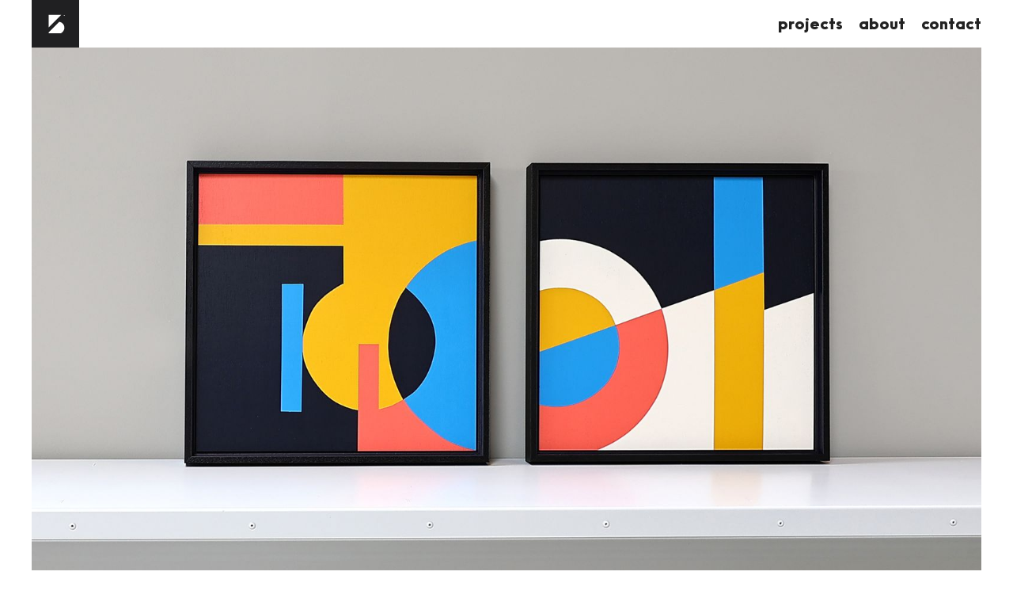

--- FILE ---
content_type: text/html
request_url: https://www.beeldbazen.nl/projecten/beeldbazen-graphic-diptych
body_size: 3288
content:
<!DOCTYPE html><!-- Last Published: Wed Apr 03 2024 11:56:07 GMT+0000 (Coordinated Universal Time) --><html data-wf-domain="www.beeldbazen.nl" data-wf-page="6340341be02cc901a308cd19" data-wf-site="5a2ecaef96bde90001f929ff" data-wf-collection="6340341be02cc967b308cd17" data-wf-item-slug="beeldbazen-graphic-diptych"><head><meta charset="utf-8"/><title>Beeldbazen</title><meta content="width=device-width, initial-scale=1" name="viewport"/><link href="https://assets-global.website-files.com/5a2ecaef96bde90001f929ff/css/beeld-bazen.webflow.89a6d2364.min.css" rel="stylesheet" type="text/css"/><link href="https://fonts.googleapis.com" rel="preconnect"/><link href="https://fonts.gstatic.com" rel="preconnect" crossorigin="anonymous"/><script src="https://ajax.googleapis.com/ajax/libs/webfont/1.6.26/webfont.js" type="text/javascript"></script><script type="text/javascript">WebFont.load({  google: {    families: ["Montserrat:100,100italic,200,200italic,300,300italic,400,400italic,500,500italic,600,600italic,700,700italic,800,800italic,900,900italic","Oswald:200,300,400,500,600,700","Rajdhani:300,regular,500,600,700","Pacifico:regular","Mukta Malar:200,300,regular,500,600,700,800","Hind:300,regular"]  }});</script><script src="https://use.typekit.net/lpj7ofr.js" type="text/javascript"></script><script type="text/javascript">try{Typekit.load();}catch(e){}</script><script type="text/javascript">!function(o,c){var n=c.documentElement,t=" w-mod-";n.className+=t+"js",("ontouchstart"in o||o.DocumentTouch&&c instanceof DocumentTouch)&&(n.className+=t+"touch")}(window,document);</script><link href="https://cdn.prod.website-files.com/5a2ecaef96bde90001f929ff/649c1d3e8119dc7e034fe883_favicon-32x32.png" rel="shortcut icon" type="image/x-icon"/><link href="https://cdn.prod.website-files.com/5a2ecaef96bde90001f929ff/649c1d4300260934447faa12_android-chrome-256x256.png" rel="apple-touch-icon"/><script type="text/javascript">(function(i,s,o,g,r,a,m){i['GoogleAnalyticsObject']=r;i[r]=i[r]||function(){(i[r].q=i[r].q||[]).push(arguments)},i[r].l=1*new Date();a=s.createElement(o),m=s.getElementsByTagName(o)[0];a.async=1;a.src=g;m.parentNode.insertBefore(a,m)})(window,document,'script','https://www.google-analytics.com/analytics.js','ga');ga('create', 'UA-115319060-1', 'auto');ga('send', 'pageview');</script><style>#post_list{display: none;}</style>

<script>
  var Webflow = Webflow || [];
  Webflow.push(function () { 
    
    var next_href = $('#post_list .w--current').parent().next().find('a').attr('href');
    var previous_href = $('#post_list .w--current').parent().prev().find('a').attr('href');
    
    //if last post in list
    if(next_href == undefined) {
      next_href = $('#post_list').children().children().first().find('a').attr('href');
      $('#next_button').fadeOut(); //optional - remove if you want to loop to beginning
    }
    
    //if first post in list
    if(previous_href == undefined) {
      previous_href = $('#post_list').children().children().last().find('a').attr('href');
      $('#previous_button').fadeOut();  //optional - remove if you want to loop to end
    }
    
    //apply hrefs to next / previous buttons
    $('#next_button').attr('href', next_href);
    $('#previous_button').attr('href', previous_href);
    
  });
</script></head><body><div data-w-id="1b45f5a0-4bd8-026e-f32d-1598f6376731" class="navbar_mobile_2023"><div data-w-id="1b45f5a0-4bd8-026e-f32d-1598f6376732" class="navbar_mobile_2023_kruis"><a data-w-id="1b45f5a0-4bd8-026e-f32d-1598f6376733" href="#" class="linkblockkruis w-inline-block"><img src="https://cdn.prod.website-files.com/5a2ecaef96bde90001f929ff/64267ffcafa01c77aa41d368_kruis_zwart.svg" loading="lazy" width="24" alt=""/></a></div><div class="navbar_mobile_2023_top-container"><a href="/" class="brand current2023 w-nav-brand"><img src="https://cdn.prod.website-files.com/5a2ecaef96bde90001f929ff/625f1347c4fe67615b9bb11d_BB%20logo%202022.svg" loading="lazy" width="60" height="60" alt=""/></a><div data-w-id="1b45f5a0-4bd8-026e-f32d-1598f6376738" class="navbar_mobile_2023_hamburger"><a data-w-id="1b45f5a0-4bd8-026e-f32d-1598f6376739" href="#" class="linkblockhamburger w-inline-block"><img src="https://cdn.prod.website-files.com/5a2ecaef96bde90001f929ff/5a60fd90f18c0b0001044b78_hamburger.svg" loading="lazy" width="24" alt=""/></a></div></div><div class="navbar_mobile_2023_btn-container"></div><div data-w-id="de67d0e9-b298-19b0-2099-dadce036b3f6" class="back_overlay_2023"><div class="navbar_mobile_2023_menu"><a data-w-id="1b45f5a0-4bd8-026e-f32d-1598f637673d" href="/" class="navbar_mobile_2023_btn">home</a><a data-w-id="1b45f5a0-4bd8-026e-f32d-1598f637673f" href="/projects" class="navbar_mobile_2023_btn">projects</a><a data-w-id="1b45f5a0-4bd8-026e-f32d-1598f6376741" href="/about" class="navbar_mobile_2023_btn">about</a><a data-w-id="1b45f5a0-4bd8-026e-f32d-1598f6376743" href="/contact" class="navbar_mobile_2023_btn">contact</a></div><div class="navbar_mobile_2023_footer"><a data-w-id="1b45f5a0-4bd8-026e-f32d-1598f6376746" href="https://www.instagram.com/beeldbazen/" class="textlinkfooter">instagram</a><a data-w-id="1b45f5a0-4bd8-026e-f32d-1598f6376748" href="#" class="textlinkfooter tussen">|</a><a data-w-id="1b45f5a0-4bd8-026e-f32d-1598f637674a" href="https://www.linkedin.com/company/beeldbazen/" class="textlinkfooter">linkedin</a></div></div></div><div data-animation="default" data-collapse="small" data-duration="400" data-easing="ease" data-easing2="ease" role="banner" class="navbar w-nav"><div class="container_2022 w-container"><a href="/" class="brand w-nav-brand"><img src="https://cdn.prod.website-files.com/5a2ecaef96bde90001f929ff/625f1347c4fe67615b9bb11d_BB%20logo%202022.svg" loading="lazy" width="60" height="60" alt=""/></a><div class="hamburger_btn_2023"><a href="#" class="w-inline-block"><img src="https://cdn.prod.website-files.com/5a2ecaef96bde90001f929ff/5a60fd90f18c0b0001044b78_hamburger.svg" loading="lazy" width="30" alt=""/></a></div><nav role="navigation" class="nav-menu w-nav-menu"><a href="/projects" class="nav-link w-nav-link">projects</a><a href="/about" class="nav-link w-nav-link">about</a><a href="/contact" class="nav-link w-nav-link">contact</a></nav><div class="menu-button w-nav-button"><div class="w-icon-nav-menu"></div></div></div></div><div id="mainSection" class="section heroproject"><div class="container_2022 w-container"><img src="https://cdn.prod.website-files.com/5a3f5b847b791a000197a0e4/6486dd49dc65b45d4b798ca7_01_BB_Graphic_Diptych_1920x1080.jpg" loading="lazy" alt="" sizes="100vw" srcset="https://cdn.prod.website-files.com/5a3f5b847b791a000197a0e4/6486dd49dc65b45d4b798ca7_01_BB_Graphic_Diptych_1920x1080-p-500.jpg 500w, https://cdn.prod.website-files.com/5a3f5b847b791a000197a0e4/6486dd49dc65b45d4b798ca7_01_BB_Graphic_Diptych_1920x1080-p-800.jpg 800w, https://cdn.prod.website-files.com/5a3f5b847b791a000197a0e4/6486dd49dc65b45d4b798ca7_01_BB_Graphic_Diptych_1920x1080-p-1080.jpg 1080w, https://cdn.prod.website-files.com/5a3f5b847b791a000197a0e4/6486dd49dc65b45d4b798ca7_01_BB_Graphic_Diptych_1920x1080-p-1600.jpg 1600w, https://cdn.prod.website-files.com/5a3f5b847b791a000197a0e4/6486dd49dc65b45d4b798ca7_01_BB_Graphic_Diptych_1920x1080.jpg 1920w" class="image-14"/></div></div><div class="section-2"><div class="container_2022 projecten w-container"><div class="div1-3rd"><h1 class="kopitem_2022">Graphic diptych</h1><h1 class="subkopitem_2022">paintings</h1></div><div class="div2-3rd"><p class="paragraph-2">Pulling away from literal and representational, abstract art is an escape from reality and is vastly open to interpretation. The whole idea that three well-positioned shapes and the use of complementary colors that reinforce each other can create a world of depth is fascinating to us. The search for exciting story with as few ingredients as possible, is something we always strive for in our work.</p></div></div></div><div><div class="container_2022 projectimage w-container"><img src="https://cdn.prod.website-files.com/5a3f5b847b791a000197a0e4/6486dd5f15bee756b16e7252_02_beeldbazen_Graphic_Dyptich_1920x935.jpg" loading="lazy" alt="" sizes="100vw" srcset="https://cdn.prod.website-files.com/5a3f5b847b791a000197a0e4/6486dd5f15bee756b16e7252_02_beeldbazen_Graphic_Dyptich_1920x935-p-500.jpg 500w, https://cdn.prod.website-files.com/5a3f5b847b791a000197a0e4/6486dd5f15bee756b16e7252_02_beeldbazen_Graphic_Dyptich_1920x935-p-800.jpg 800w, https://cdn.prod.website-files.com/5a3f5b847b791a000197a0e4/6486dd5f15bee756b16e7252_02_beeldbazen_Graphic_Dyptich_1920x935-p-1080.jpg 1080w, https://cdn.prod.website-files.com/5a3f5b847b791a000197a0e4/6486dd5f15bee756b16e7252_02_beeldbazen_Graphic_Dyptich_1920x935-p-1600.jpg 1600w, https://cdn.prod.website-files.com/5a3f5b847b791a000197a0e4/6486dd5f15bee756b16e7252_02_beeldbazen_Graphic_Dyptich_1920x935.jpg 1920w"/></div><div class="container_2022 projectimage w-container"><img src="https://cdn.prod.website-files.com/5a3f5b847b791a000197a0e4/6486dd726446e2f9631113f2_03_BB_Graphic_Diptych_1920x1080.jpg" loading="lazy" alt="" sizes="100vw" srcset="https://cdn.prod.website-files.com/5a3f5b847b791a000197a0e4/6486dd726446e2f9631113f2_03_BB_Graphic_Diptych_1920x1080-p-500.jpg 500w, https://cdn.prod.website-files.com/5a3f5b847b791a000197a0e4/6486dd726446e2f9631113f2_03_BB_Graphic_Diptych_1920x1080-p-800.jpg 800w, https://cdn.prod.website-files.com/5a3f5b847b791a000197a0e4/6486dd726446e2f9631113f2_03_BB_Graphic_Diptych_1920x1080-p-1080.jpg 1080w, https://cdn.prod.website-files.com/5a3f5b847b791a000197a0e4/6486dd726446e2f9631113f2_03_BB_Graphic_Diptych_1920x1080-p-1600.jpg 1600w, https://cdn.prod.website-files.com/5a3f5b847b791a000197a0e4/6486dd726446e2f9631113f2_03_BB_Graphic_Diptych_1920x1080.jpg 1920w"/></div><div class="container_2022 projectimage w-container"><img src="https://cdn.prod.website-files.com/5a3f5b847b791a000197a0e4/64805648f38204412df2d8f2_04_beeldbazen_Graphic_Dyptich_1920x935.jpg" loading="lazy" alt="" sizes="100vw" srcset="https://cdn.prod.website-files.com/5a3f5b847b791a000197a0e4/64805648f38204412df2d8f2_04_beeldbazen_Graphic_Dyptich_1920x935-p-500.jpg 500w, https://cdn.prod.website-files.com/5a3f5b847b791a000197a0e4/64805648f38204412df2d8f2_04_beeldbazen_Graphic_Dyptich_1920x935-p-800.jpg 800w, https://cdn.prod.website-files.com/5a3f5b847b791a000197a0e4/64805648f38204412df2d8f2_04_beeldbazen_Graphic_Dyptich_1920x935-p-1080.jpg 1080w, https://cdn.prod.website-files.com/5a3f5b847b791a000197a0e4/64805648f38204412df2d8f2_04_beeldbazen_Graphic_Dyptich_1920x935-p-1600.jpg 1600w, https://cdn.prod.website-files.com/5a3f5b847b791a000197a0e4/64805648f38204412df2d8f2_04_beeldbazen_Graphic_Dyptich_1920x935.jpg 1920w"/></div><div class="container_2022 projectimage w-container"><img src="https://cdn.prod.website-files.com/5a3f5b847b791a000197a0e4/6486dd80e1c10e1875835fcb_05_BB_Graphic_Diptych_1920x1080.jpg" loading="lazy" alt="" sizes="100vw" srcset="https://cdn.prod.website-files.com/5a3f5b847b791a000197a0e4/6486dd80e1c10e1875835fcb_05_BB_Graphic_Diptych_1920x1080-p-500.jpg 500w, https://cdn.prod.website-files.com/5a3f5b847b791a000197a0e4/6486dd80e1c10e1875835fcb_05_BB_Graphic_Diptych_1920x1080-p-800.jpg 800w, https://cdn.prod.website-files.com/5a3f5b847b791a000197a0e4/6486dd80e1c10e1875835fcb_05_BB_Graphic_Diptych_1920x1080-p-1080.jpg 1080w, https://cdn.prod.website-files.com/5a3f5b847b791a000197a0e4/6486dd80e1c10e1875835fcb_05_BB_Graphic_Diptych_1920x1080-p-1600.jpg 1600w, https://cdn.prod.website-files.com/5a3f5b847b791a000197a0e4/6486dd80e1c10e1875835fcb_05_BB_Graphic_Diptych_1920x1080.jpg 1920w"/></div><div class="container_2022 projectimage w-container"><img src="https://cdn.prod.website-files.com/5a3f5b847b791a000197a0e4/6486dd8c500fdf934b7df54a_06_beeldbazen_Graphic_Dyptich_1920x935.jpg" loading="lazy" alt="" sizes="100vw" srcset="https://cdn.prod.website-files.com/5a3f5b847b791a000197a0e4/6486dd8c500fdf934b7df54a_06_beeldbazen_Graphic_Dyptich_1920x935-p-500.jpg 500w, https://cdn.prod.website-files.com/5a3f5b847b791a000197a0e4/6486dd8c500fdf934b7df54a_06_beeldbazen_Graphic_Dyptich_1920x935-p-800.jpg 800w, https://cdn.prod.website-files.com/5a3f5b847b791a000197a0e4/6486dd8c500fdf934b7df54a_06_beeldbazen_Graphic_Dyptich_1920x935-p-1080.jpg 1080w, https://cdn.prod.website-files.com/5a3f5b847b791a000197a0e4/6486dd8c500fdf934b7df54a_06_beeldbazen_Graphic_Dyptich_1920x935-p-1600.jpg 1600w, https://cdn.prod.website-files.com/5a3f5b847b791a000197a0e4/6486dd8c500fdf934b7df54a_06_beeldbazen_Graphic_Dyptich_1920x935.jpg 1920w"/></div><div class="container_2022 projectimage w-container"><img src="" loading="lazy" alt="" class="w-dyn-bind-empty"/></div><div class="container_2022 projectimage w-container"><img src="" loading="lazy" alt="" class="w-dyn-bind-empty"/></div><div class="container_2022 projectimage w-container"><img src="" loading="lazy" alt="" class="w-dyn-bind-empty"/></div><div class="container_2022 projectbottom w-container"><a href="#" class="nextbtnframeproject_2022 w-inline-block"><img width="40" alt="" src="https://cdn.prod.website-files.com/5a2ecaef96bde90001f929ff/6342c9183ef0a5a1ac466cf8_arrowPreviousBtn.svg" loading="lazy" class="nextbtnarrowproject_2022"/><div class="nextbtntextproject_2022 w-inline-block">Previous</div></a><a href="/projects" class="browseprojects_2022 w-button">projects</a><a href="#" class="nextbtnframeproject_2022 w-inline-block"><div class="nextbtntextproject_2022 w-inline-block">Next</div><img width="40" alt="" src="https://cdn.prod.website-files.com/5a2ecaef96bde90001f929ff/6342c918b9d4ce2d23ad7c57_arrowNextBtn.svg" loading="lazy" class="nextbtnarrowproject_2022"/></a></div></div><div class="sectionfooter_2022"><div class="container_2022 w-container"><div class="divmainfooter_2022"><div class="div-block-10"><a href="https://www.instagram.com/beeldbazen/" class="textlinkfooter">instagram</a><a href="#" class="textlinkfooter">    |    </a><a href="https://www.linkedin.com/company/beeldbazen/" class="textlinkfooter">linkedin</a></div><div class="div-block-10"><a href="#" class="textlinkfooter">©beeldbazen</a></div><div class="div-block-10"><a href="/terms-and-conditions" class="textlinkfooter">terms and conditions</a></div></div></div></div><script src="https://d3e54v103j8qbb.cloudfront.net/js/jquery-3.5.1.min.dc5e7f18c8.js?site=5a2ecaef96bde90001f929ff" type="text/javascript" integrity="sha256-9/aliU8dGd2tb6OSsuzixeV4y/faTqgFtohetphbbj0=" crossorigin="anonymous"></script><script src="https://assets-global.website-files.com/5a2ecaef96bde90001f929ff/js/webflow.1c44d6227.js" type="text/javascript"></script></body></html>

--- FILE ---
content_type: text/css
request_url: https://assets-global.website-files.com/5a2ecaef96bde90001f929ff/css/beeld-bazen.webflow.89a6d2364.min.css
body_size: 17133
content:
html{-webkit-text-size-adjust:100%;-ms-text-size-adjust:100%;font-family:sans-serif}body{margin:0}article,aside,details,figcaption,figure,footer,header,hgroup,main,menu,nav,section,summary{display:block}audio,canvas,progress,video{vertical-align:baseline;display:inline-block}audio:not([controls]){height:0;display:none}[hidden],template{display:none}a{background-color:transparent}a:active,a:hover{outline:0}abbr[title]{border-bottom:1px dotted}b,strong{font-weight:700}dfn{font-style:italic}h1{margin:.67em 0;font-size:2em}mark{color:#000;background:#ff0}small{font-size:80%}sub,sup{vertical-align:baseline;font-size:75%;line-height:0;position:relative}sup{top:-.5em}sub{bottom:-.25em}img{border:0}svg:not(:root){overflow:hidden}hr{box-sizing:content-box;height:0}pre{overflow:auto}code,kbd,pre,samp{font-family:monospace;font-size:1em}button,input,optgroup,select,textarea{color:inherit;font:inherit;margin:0}button{overflow:visible}button,select{text-transform:none}button,html input[type=button],input[type=reset]{-webkit-appearance:button;cursor:pointer}button[disabled],html input[disabled]{cursor:default}button::-moz-focus-inner,input::-moz-focus-inner{border:0;padding:0}input{line-height:normal}input[type=checkbox],input[type=radio]{box-sizing:border-box;padding:0}input[type=number]::-webkit-inner-spin-button,input[type=number]::-webkit-outer-spin-button{height:auto}input[type=search]{-webkit-appearance:none}input[type=search]::-webkit-search-cancel-button,input[type=search]::-webkit-search-decoration{-webkit-appearance:none}legend{border:0;padding:0}textarea{overflow:auto}optgroup{font-weight:700}table{border-collapse:collapse;border-spacing:0}td,th{padding:0}@font-face{font-family:webflow-icons;src:url([data-uri])format("truetype");font-weight:400;font-style:normal}[class^=w-icon-],[class*=\ w-icon-]{speak:none;font-variant:normal;text-transform:none;-webkit-font-smoothing:antialiased;-moz-osx-font-smoothing:grayscale;font-style:normal;font-weight:400;line-height:1;font-family:webflow-icons!important}.w-icon-slider-right:before{content:""}.w-icon-slider-left:before{content:""}.w-icon-nav-menu:before{content:""}.w-icon-arrow-down:before,.w-icon-dropdown-toggle:before{content:""}.w-icon-file-upload-remove:before{content:""}.w-icon-file-upload-icon:before{content:""}*{box-sizing:border-box}html{height:100%}body{color:#333;background-color:#fff;min-height:100%;margin:0;font-family:Arial,sans-serif;font-size:14px;line-height:20px}img{vertical-align:middle;max-width:100%;display:inline-block}html.w-mod-touch *{background-attachment:scroll!important}.w-block{display:block}.w-inline-block{max-width:100%;display:inline-block}.w-clearfix:before,.w-clearfix:after{content:" ";grid-area:1/1/2/2;display:table}.w-clearfix:after{clear:both}.w-hidden{display:none}.w-button{color:#fff;line-height:inherit;cursor:pointer;background-color:#3898ec;border:0;border-radius:0;padding:9px 15px;text-decoration:none;display:inline-block}input.w-button{-webkit-appearance:button}html[data-w-dynpage] [data-w-cloak]{color:transparent!important}.w-code-block{margin:unset}pre.w-code-block code{all:inherit}.w-webflow-badge,.w-webflow-badge *{z-index:auto;visibility:visible;box-sizing:border-box;float:none;clear:none;box-shadow:none;opacity:1;direction:ltr;font-family:inherit;font-weight:inherit;color:inherit;font-size:inherit;line-height:inherit;font-style:inherit;font-variant:inherit;text-align:inherit;letter-spacing:inherit;-webkit-text-decoration:inherit;text-decoration:inherit;text-indent:0;text-transform:inherit;text-shadow:none;font-smoothing:auto;vertical-align:baseline;cursor:inherit;white-space:inherit;word-break:normal;word-spacing:normal;word-wrap:normal;background:0 0;border:0 transparent;border-radius:0;width:auto;min-width:0;max-width:none;height:auto;min-height:0;max-height:none;margin:0;padding:0;list-style-type:disc;transition:none;display:block;position:static;top:auto;bottom:auto;left:auto;right:auto;overflow:visible;transform:none}.w-webflow-badge{white-space:nowrap;cursor:pointer;box-shadow:0 0 0 1px rgba(0,0,0,.1),0 1px 3px rgba(0,0,0,.1);visibility:visible!important;z-index:2147483647!important;color:#aaadb0!important;opacity:1!important;background-color:#fff!important;border-radius:3px!important;width:auto!important;height:auto!important;margin:0!important;padding:6px!important;font-size:12px!important;line-height:14px!important;text-decoration:none!important;display:inline-block!important;position:fixed!important;top:auto!important;bottom:12px!important;left:auto!important;right:12px!important;overflow:visible!important;transform:none!important}.w-webflow-badge>img{visibility:visible!important;opacity:1!important;vertical-align:middle!important;display:inline-block!important}h1,h2,h3,h4,h5,h6{margin-bottom:10px;font-weight:700}h1{margin-top:20px;font-size:38px;line-height:44px}h2{margin-top:20px;font-size:32px;line-height:36px}h3{margin-top:20px;font-size:24px;line-height:30px}h4{margin-top:10px;font-size:18px;line-height:24px}h5{margin-top:10px;font-size:14px;line-height:20px}h6{margin-top:10px;font-size:12px;line-height:18px}p{margin-top:0;margin-bottom:10px}blockquote{border-left:5px solid #e2e2e2;margin:0 0 10px;padding:10px 20px;font-size:18px;line-height:22px}figure{margin:0 0 10px}figcaption{text-align:center;margin-top:5px}ul,ol{margin-top:0;margin-bottom:10px;padding-left:40px}.w-list-unstyled{padding-left:0;list-style:none}.w-embed:before,.w-embed:after{content:" ";grid-area:1/1/2/2;display:table}.w-embed:after{clear:both}.w-video{width:100%;padding:0;position:relative}.w-video iframe,.w-video object,.w-video embed{border:none;width:100%;height:100%;position:absolute;top:0;left:0}fieldset{border:0;margin:0;padding:0}button,[type=button],[type=reset]{cursor:pointer;-webkit-appearance:button;border:0}.w-form{margin:0 0 15px}.w-form-done{text-align:center;background-color:#ddd;padding:20px;display:none}.w-form-fail{background-color:#ffdede;margin-top:10px;padding:10px;display:none}label{margin-bottom:5px;font-weight:700;display:block}.w-input,.w-select{color:#333;vertical-align:middle;background-color:#fff;border:1px solid #ccc;width:100%;height:38px;margin-bottom:10px;padding:8px 12px;font-size:14px;line-height:1.42857;display:block}.w-input:-moz-placeholder,.w-select:-moz-placeholder{color:#999}.w-input::-moz-placeholder,.w-select::-moz-placeholder{color:#999;opacity:1}.w-input::-webkit-input-placeholder,.w-select::-webkit-input-placeholder{color:#999}.w-input:focus,.w-select:focus{border-color:#3898ec;outline:0}.w-input[disabled],.w-select[disabled],.w-input[readonly],.w-select[readonly],fieldset[disabled] .w-input,fieldset[disabled] .w-select{cursor:not-allowed}.w-input[disabled]:not(.w-input-disabled),.w-select[disabled]:not(.w-input-disabled),.w-input[readonly],.w-select[readonly],fieldset[disabled]:not(.w-input-disabled) .w-input,fieldset[disabled]:not(.w-input-disabled) .w-select{background-color:#eee}textarea.w-input,textarea.w-select{height:auto}.w-select{background-color:#f3f3f3}.w-select[multiple]{height:auto}.w-form-label{cursor:pointer;margin-bottom:0;font-weight:400;display:inline-block}.w-radio{margin-bottom:5px;padding-left:20px;display:block}.w-radio:before,.w-radio:after{content:" ";grid-area:1/1/2/2;display:table}.w-radio:after{clear:both}.w-radio-input{float:left;margin:3px 0 0 -20px;line-height:normal}.w-file-upload{margin-bottom:10px;display:block}.w-file-upload-input{opacity:0;z-index:-100;width:.1px;height:.1px;position:absolute;overflow:hidden}.w-file-upload-default,.w-file-upload-uploading,.w-file-upload-success{color:#333;display:inline-block}.w-file-upload-error{margin-top:10px;display:block}.w-file-upload-default.w-hidden,.w-file-upload-uploading.w-hidden,.w-file-upload-error.w-hidden,.w-file-upload-success.w-hidden{display:none}.w-file-upload-uploading-btn{cursor:pointer;background-color:#fafafa;border:1px solid #ccc;margin:0;padding:8px 12px;font-size:14px;font-weight:400;display:flex}.w-file-upload-file{background-color:#fafafa;border:1px solid #ccc;flex-grow:1;justify-content:space-between;margin:0;padding:8px 9px 8px 11px;display:flex}.w-file-upload-file-name{font-size:14px;font-weight:400;display:block}.w-file-remove-link{cursor:pointer;width:auto;height:auto;margin-top:3px;margin-left:10px;padding:3px;display:block}.w-icon-file-upload-remove{margin:auto;font-size:10px}.w-file-upload-error-msg{color:#ea384c;padding:2px 0;display:inline-block}.w-file-upload-info{padding:0 12px;line-height:38px;display:inline-block}.w-file-upload-label{cursor:pointer;background-color:#fafafa;border:1px solid #ccc;margin:0;padding:8px 12px;font-size:14px;font-weight:400;display:inline-block}.w-icon-file-upload-icon,.w-icon-file-upload-uploading{width:20px;margin-right:8px;display:inline-block}.w-icon-file-upload-uploading{height:20px}.w-container{max-width:940px;margin-left:auto;margin-right:auto}.w-container:before,.w-container:after{content:" ";grid-area:1/1/2/2;display:table}.w-container:after{clear:both}.w-container .w-row{margin-left:-10px;margin-right:-10px}.w-row:before,.w-row:after{content:" ";grid-area:1/1/2/2;display:table}.w-row:after{clear:both}.w-row .w-row{margin-left:0;margin-right:0}.w-col{float:left;width:100%;min-height:1px;padding-left:10px;padding-right:10px;position:relative}.w-col .w-col{padding-left:0;padding-right:0}.w-col-1{width:8.33333%}.w-col-2{width:16.6667%}.w-col-3{width:25%}.w-col-4{width:33.3333%}.w-col-5{width:41.6667%}.w-col-6{width:50%}.w-col-7{width:58.3333%}.w-col-8{width:66.6667%}.w-col-9{width:75%}.w-col-10{width:83.3333%}.w-col-11{width:91.6667%}.w-col-12{width:100%}.w-hidden-main{display:none!important}@media screen and (max-width:991px){.w-container{max-width:728px}.w-hidden-main{display:inherit!important}.w-hidden-medium{display:none!important}.w-col-medium-1{width:8.33333%}.w-col-medium-2{width:16.6667%}.w-col-medium-3{width:25%}.w-col-medium-4{width:33.3333%}.w-col-medium-5{width:41.6667%}.w-col-medium-6{width:50%}.w-col-medium-7{width:58.3333%}.w-col-medium-8{width:66.6667%}.w-col-medium-9{width:75%}.w-col-medium-10{width:83.3333%}.w-col-medium-11{width:91.6667%}.w-col-medium-12{width:100%}.w-col-stack{width:100%;left:auto;right:auto}}@media screen and (max-width:767px){.w-hidden-main,.w-hidden-medium{display:inherit!important}.w-hidden-small{display:none!important}.w-row,.w-container .w-row{margin-left:0;margin-right:0}.w-col{width:100%;left:auto;right:auto}.w-col-small-1{width:8.33333%}.w-col-small-2{width:16.6667%}.w-col-small-3{width:25%}.w-col-small-4{width:33.3333%}.w-col-small-5{width:41.6667%}.w-col-small-6{width:50%}.w-col-small-7{width:58.3333%}.w-col-small-8{width:66.6667%}.w-col-small-9{width:75%}.w-col-small-10{width:83.3333%}.w-col-small-11{width:91.6667%}.w-col-small-12{width:100%}}@media screen and (max-width:479px){.w-container{max-width:none}.w-hidden-main,.w-hidden-medium,.w-hidden-small{display:inherit!important}.w-hidden-tiny{display:none!important}.w-col{width:100%}.w-col-tiny-1{width:8.33333%}.w-col-tiny-2{width:16.6667%}.w-col-tiny-3{width:25%}.w-col-tiny-4{width:33.3333%}.w-col-tiny-5{width:41.6667%}.w-col-tiny-6{width:50%}.w-col-tiny-7{width:58.3333%}.w-col-tiny-8{width:66.6667%}.w-col-tiny-9{width:75%}.w-col-tiny-10{width:83.3333%}.w-col-tiny-11{width:91.6667%}.w-col-tiny-12{width:100%}}.w-widget{position:relative}.w-widget-map{width:100%;height:400px}.w-widget-map label{width:auto;display:inline}.w-widget-map img{max-width:inherit}.w-widget-map .gm-style-iw{text-align:center}.w-widget-map .gm-style-iw>button{display:none!important}.w-widget-twitter{overflow:hidden}.w-widget-twitter-count-shim{vertical-align:top;text-align:center;background:#fff;border:1px solid #758696;border-radius:3px;width:28px;height:20px;display:inline-block;position:relative}.w-widget-twitter-count-shim *{pointer-events:none;-webkit-user-select:none;-ms-user-select:none;user-select:none}.w-widget-twitter-count-shim .w-widget-twitter-count-inner{text-align:center;color:#999;font-family:serif;font-size:15px;line-height:12px;position:relative}.w-widget-twitter-count-shim .w-widget-twitter-count-clear{display:block;position:relative}.w-widget-twitter-count-shim.w--large{width:36px;height:28px}.w-widget-twitter-count-shim.w--large .w-widget-twitter-count-inner{font-size:18px;line-height:18px}.w-widget-twitter-count-shim:not(.w--vertical){margin-left:5px;margin-right:8px}.w-widget-twitter-count-shim:not(.w--vertical).w--large{margin-left:6px}.w-widget-twitter-count-shim:not(.w--vertical):before,.w-widget-twitter-count-shim:not(.w--vertical):after{content:" ";pointer-events:none;border:solid transparent;width:0;height:0;position:absolute;top:50%;left:0}.w-widget-twitter-count-shim:not(.w--vertical):before{border-width:4px;border-color:rgba(117,134,150,0) #5d6c7b rgba(117,134,150,0) rgba(117,134,150,0);margin-top:-4px;margin-left:-9px}.w-widget-twitter-count-shim:not(.w--vertical).w--large:before{border-width:5px;margin-top:-5px;margin-left:-10px}.w-widget-twitter-count-shim:not(.w--vertical):after{border-width:4px;border-color:rgba(255,255,255,0) #fff rgba(255,255,255,0) rgba(255,255,255,0);margin-top:-4px;margin-left:-8px}.w-widget-twitter-count-shim:not(.w--vertical).w--large:after{border-width:5px;margin-top:-5px;margin-left:-9px}.w-widget-twitter-count-shim.w--vertical{width:61px;height:33px;margin-bottom:8px}.w-widget-twitter-count-shim.w--vertical:before,.w-widget-twitter-count-shim.w--vertical:after{content:" ";pointer-events:none;border:solid transparent;width:0;height:0;position:absolute;top:100%;left:50%}.w-widget-twitter-count-shim.w--vertical:before{border-width:5px;border-color:#5d6c7b rgba(117,134,150,0) rgba(117,134,150,0);margin-left:-5px}.w-widget-twitter-count-shim.w--vertical:after{border-width:4px;border-color:#fff rgba(255,255,255,0) rgba(255,255,255,0);margin-left:-4px}.w-widget-twitter-count-shim.w--vertical .w-widget-twitter-count-inner{font-size:18px;line-height:22px}.w-widget-twitter-count-shim.w--vertical.w--large{width:76px}.w-background-video{color:#fff;height:500px;position:relative;overflow:hidden}.w-background-video>video{object-fit:cover;z-index:-100;background-position:50%;background-size:cover;width:100%;height:100%;margin:auto;position:absolute;top:-100%;bottom:-100%;left:-100%;right:-100%}.w-background-video>video::-webkit-media-controls-start-playback-button{-webkit-appearance:none;display:none!important}.w-background-video--control{background-color:transparent;padding:0;position:absolute;bottom:1em;right:1em}.w-background-video--control>[hidden]{display:none!important}.w-slider{text-align:center;clear:both;-webkit-tap-highlight-color:transparent;tap-highlight-color:transparent;background:#ddd;height:300px;position:relative}.w-slider-mask{z-index:1;white-space:nowrap;height:100%;display:block;position:relative;left:0;right:0;overflow:hidden}.w-slide{vertical-align:top;white-space:normal;text-align:left;width:100%;height:100%;display:inline-block;position:relative}.w-slider-nav{z-index:2;text-align:center;-webkit-tap-highlight-color:transparent;tap-highlight-color:transparent;height:40px;margin:auto;padding-top:10px;position:absolute;top:auto;bottom:0;left:0;right:0}.w-slider-nav.w-round>div{border-radius:100%}.w-slider-nav.w-num>div{font-size:inherit;line-height:inherit;width:auto;height:auto;padding:.2em .5em}.w-slider-nav.w-shadow>div{box-shadow:0 0 3px rgba(51,51,51,.4)}.w-slider-nav-invert{color:#fff}.w-slider-nav-invert>div{background-color:rgba(34,34,34,.4)}.w-slider-nav-invert>div.w-active{background-color:#222}.w-slider-dot{cursor:pointer;background-color:rgba(255,255,255,.4);width:1em;height:1em;margin:0 3px .5em;transition:background-color .1s,color .1s;display:inline-block;position:relative}.w-slider-dot.w-active{background-color:#fff}.w-slider-dot:focus{outline:none;box-shadow:0 0 0 2px #fff}.w-slider-dot:focus.w-active{box-shadow:none}.w-slider-arrow-left,.w-slider-arrow-right{cursor:pointer;color:#fff;-webkit-tap-highlight-color:transparent;tap-highlight-color:transparent;-webkit-user-select:none;-ms-user-select:none;user-select:none;width:80px;margin:auto;font-size:40px;position:absolute;top:0;bottom:0;left:0;right:0;overflow:hidden}.w-slider-arrow-left [class^=w-icon-],.w-slider-arrow-right [class^=w-icon-],.w-slider-arrow-left [class*=\ w-icon-],.w-slider-arrow-right [class*=\ w-icon-]{position:absolute}.w-slider-arrow-left:focus,.w-slider-arrow-right:focus{outline:0}.w-slider-arrow-left{z-index:3;right:auto}.w-slider-arrow-right{z-index:4;left:auto}.w-icon-slider-left,.w-icon-slider-right{width:1em;height:1em;margin:auto;top:0;bottom:0;left:0;right:0}.w-slider-aria-label{clip:rect(0 0 0 0);border:0;width:1px;height:1px;margin:-1px;padding:0;position:absolute;overflow:hidden}.w-slider-force-show{display:block!important}.w-dropdown{text-align:left;z-index:900;margin-left:auto;margin-right:auto;display:inline-block;position:relative}.w-dropdown-btn,.w-dropdown-toggle,.w-dropdown-link{vertical-align:top;color:#222;text-align:left;white-space:nowrap;margin-left:auto;margin-right:auto;padding:20px;text-decoration:none;position:relative}.w-dropdown-toggle{-webkit-user-select:none;-ms-user-select:none;user-select:none;cursor:pointer;padding-right:40px;display:inline-block}.w-dropdown-toggle:focus{outline:0}.w-icon-dropdown-toggle{width:1em;height:1em;margin:auto 20px auto auto;position:absolute;top:0;bottom:0;right:0}.w-dropdown-list{background:#ddd;min-width:100%;display:none;position:absolute}.w-dropdown-list.w--open{display:block}.w-dropdown-link{color:#222;padding:10px 20px;display:block}.w-dropdown-link.w--current{color:#0082f3}.w-dropdown-link:focus{outline:0}@media screen and (max-width:767px){.w-nav-brand{padding-left:10px}}.w-lightbox-backdrop{cursor:auto;letter-spacing:normal;text-indent:0;text-shadow:none;text-transform:none;visibility:visible;white-space:normal;word-break:normal;word-spacing:normal;word-wrap:normal;color:#fff;text-align:center;z-index:2000;opacity:0;-webkit-user-select:none;-moz-user-select:none;-webkit-tap-highlight-color:transparent;background:rgba(0,0,0,.9);outline:0;font-family:Helvetica Neue,Helvetica,Ubuntu,Segoe UI,Verdana,sans-serif;font-size:17px;font-style:normal;font-weight:300;line-height:1.2;list-style:disc;position:fixed;top:0;bottom:0;left:0;right:0;-webkit-transform:translate(0)}.w-lightbox-backdrop,.w-lightbox-container{-webkit-overflow-scrolling:touch;height:100%;overflow:auto}.w-lightbox-content{height:100vh;position:relative;overflow:hidden}.w-lightbox-view{opacity:0;width:100vw;height:100vh;position:absolute}.w-lightbox-view:before{content:"";height:100vh}.w-lightbox-group,.w-lightbox-group .w-lightbox-view,.w-lightbox-group .w-lightbox-view:before{height:86vh}.w-lightbox-frame,.w-lightbox-view:before{vertical-align:middle;display:inline-block}.w-lightbox-figure{margin:0;position:relative}.w-lightbox-group .w-lightbox-figure{cursor:pointer}.w-lightbox-img{width:auto;max-width:none;height:auto}.w-lightbox-image{float:none;max-width:100vw;max-height:100vh;display:block}.w-lightbox-group .w-lightbox-image{max-height:86vh}.w-lightbox-caption{text-align:left;text-overflow:ellipsis;white-space:nowrap;background:rgba(0,0,0,.4);padding:.5em 1em;position:absolute;bottom:0;left:0;right:0;overflow:hidden}.w-lightbox-embed{width:100%;height:100%;position:absolute;top:0;bottom:0;left:0;right:0}.w-lightbox-control{cursor:pointer;background-position:50%;background-repeat:no-repeat;background-size:24px;width:4em;transition:all .3s;position:absolute;top:0}.w-lightbox-left{background-image:url([data-uri]);display:none;bottom:0;left:0}.w-lightbox-right{background-image:url([data-uri]);display:none;bottom:0;right:0}.w-lightbox-close{background-image:url([data-uri]);background-size:18px;height:2.6em;right:0}.w-lightbox-strip{white-space:nowrap;padding:0 1vh;line-height:0;position:absolute;bottom:0;left:0;right:0;overflow-x:auto;overflow-y:hidden}.w-lightbox-item{box-sizing:content-box;cursor:pointer;width:10vh;padding:2vh 1vh;display:inline-block;-webkit-transform:translate(0,0)}.w-lightbox-active{opacity:.3}.w-lightbox-thumbnail{background:#222;height:10vh;position:relative;overflow:hidden}.w-lightbox-thumbnail-image{position:absolute;top:0;left:0}.w-lightbox-thumbnail .w-lightbox-tall{width:100%;top:50%;transform:translateY(-50%)}.w-lightbox-thumbnail .w-lightbox-wide{height:100%;left:50%;transform:translate(-50%)}.w-lightbox-spinner{box-sizing:border-box;border:5px solid rgba(0,0,0,.4);border-radius:50%;width:40px;height:40px;margin-top:-20px;margin-left:-20px;animation:.8s linear infinite spin;position:absolute;top:50%;left:50%}.w-lightbox-spinner:after{content:"";border:3px solid transparent;border-bottom-color:#fff;border-radius:50%;position:absolute;top:-4px;bottom:-4px;left:-4px;right:-4px}.w-lightbox-hide{display:none}.w-lightbox-noscroll{overflow:hidden}@media (min-width:768px){.w-lightbox-content{height:96vh;margin-top:2vh}.w-lightbox-view,.w-lightbox-view:before{height:96vh}.w-lightbox-group,.w-lightbox-group .w-lightbox-view,.w-lightbox-group .w-lightbox-view:before{height:84vh}.w-lightbox-image{max-width:96vw;max-height:96vh}.w-lightbox-group .w-lightbox-image{max-width:82.3vw;max-height:84vh}.w-lightbox-left,.w-lightbox-right{opacity:.5;display:block}.w-lightbox-close{opacity:.8}.w-lightbox-control:hover{opacity:1}}.w-lightbox-inactive,.w-lightbox-inactive:hover{opacity:0}.w-richtext:before,.w-richtext:after{content:" ";grid-area:1/1/2/2;display:table}.w-richtext:after{clear:both}.w-richtext[contenteditable=true]:before,.w-richtext[contenteditable=true]:after{white-space:initial}.w-richtext ol,.w-richtext ul{overflow:hidden}.w-richtext .w-richtext-figure-selected.w-richtext-figure-type-video div:after,.w-richtext .w-richtext-figure-selected[data-rt-type=video] div:after,.w-richtext .w-richtext-figure-selected.w-richtext-figure-type-image div,.w-richtext .w-richtext-figure-selected[data-rt-type=image] div{outline:2px solid #2895f7}.w-richtext figure.w-richtext-figure-type-video>div:after,.w-richtext figure[data-rt-type=video]>div:after{content:"";display:none;position:absolute;top:0;bottom:0;left:0;right:0}.w-richtext figure{max-width:60%;position:relative}.w-richtext figure>div:before{cursor:default!important}.w-richtext figure img{width:100%}.w-richtext figure figcaption.w-richtext-figcaption-placeholder{opacity:.6}.w-richtext figure div{color:transparent;font-size:0}.w-richtext figure.w-richtext-figure-type-image,.w-richtext figure[data-rt-type=image]{display:table}.w-richtext figure.w-richtext-figure-type-image>div,.w-richtext figure[data-rt-type=image]>div{display:inline-block}.w-richtext figure.w-richtext-figure-type-image>figcaption,.w-richtext figure[data-rt-type=image]>figcaption{caption-side:bottom;display:table-caption}.w-richtext figure.w-richtext-figure-type-video,.w-richtext figure[data-rt-type=video]{width:60%;height:0}.w-richtext figure.w-richtext-figure-type-video iframe,.w-richtext figure[data-rt-type=video] iframe{width:100%;height:100%;position:absolute;top:0;left:0}.w-richtext figure.w-richtext-figure-type-video>div,.w-richtext figure[data-rt-type=video]>div{width:100%}.w-richtext figure.w-richtext-align-center{clear:both;margin-left:auto;margin-right:auto}.w-richtext figure.w-richtext-align-center.w-richtext-figure-type-image>div,.w-richtext figure.w-richtext-align-center[data-rt-type=image]>div{max-width:100%}.w-richtext figure.w-richtext-align-normal{clear:both}.w-richtext figure.w-richtext-align-fullwidth{text-align:center;clear:both;width:100%;max-width:100%;margin-left:auto;margin-right:auto;display:block}.w-richtext figure.w-richtext-align-fullwidth>div{padding-bottom:inherit;display:inline-block}.w-richtext figure.w-richtext-align-fullwidth>figcaption{display:block}.w-richtext figure.w-richtext-align-floatleft{float:left;clear:none;margin-right:15px}.w-richtext figure.w-richtext-align-floatright{float:right;clear:none;margin-left:15px}.w-nav{z-index:1000;background:#ddd;position:relative}.w-nav:before,.w-nav:after{content:" ";grid-area:1/1/2/2;display:table}.w-nav:after{clear:both}.w-nav-brand{float:left;color:#333;text-decoration:none;position:relative}.w-nav-link{vertical-align:top;color:#222;text-align:left;margin-left:auto;margin-right:auto;padding:20px;text-decoration:none;display:inline-block;position:relative}.w-nav-link.w--current{color:#0082f3}.w-nav-menu{float:right;position:relative}[data-nav-menu-open]{text-align:center;background:#c8c8c8;min-width:200px;position:absolute;top:100%;left:0;right:0;overflow:visible;display:block!important}.w--nav-link-open{display:block;position:relative}.w-nav-overlay{width:100%;display:none;position:absolute;top:100%;left:0;right:0;overflow:hidden}.w-nav-overlay [data-nav-menu-open]{top:0}.w-nav[data-animation=over-left] .w-nav-overlay{width:auto}.w-nav[data-animation=over-left] .w-nav-overlay,.w-nav[data-animation=over-left] [data-nav-menu-open]{z-index:1;top:0;right:auto}.w-nav[data-animation=over-right] .w-nav-overlay{width:auto}.w-nav[data-animation=over-right] .w-nav-overlay,.w-nav[data-animation=over-right] [data-nav-menu-open]{z-index:1;top:0;left:auto}.w-nav-button{float:right;cursor:pointer;-webkit-tap-highlight-color:transparent;tap-highlight-color:transparent;-webkit-user-select:none;-ms-user-select:none;user-select:none;padding:18px;font-size:24px;display:none;position:relative}.w-nav-button:focus{outline:0}.w-nav-button.w--open{color:#fff;background-color:#c8c8c8}.w-nav[data-collapse=all] .w-nav-menu{display:none}.w-nav[data-collapse=all] .w-nav-button,.w--nav-dropdown-open,.w--nav-dropdown-toggle-open{display:block}.w--nav-dropdown-list-open{position:static}@media screen and (max-width:991px){.w-nav[data-collapse=medium] .w-nav-menu{display:none}.w-nav[data-collapse=medium] .w-nav-button{display:block}}@media screen and (max-width:767px){.w-nav[data-collapse=small] .w-nav-menu{display:none}.w-nav[data-collapse=small] .w-nav-button{display:block}.w-nav-brand{padding-left:10px}}@media screen and (max-width:479px){.w-nav[data-collapse=tiny] .w-nav-menu{display:none}.w-nav[data-collapse=tiny] .w-nav-button{display:block}}.w-tabs{position:relative}.w-tabs:before,.w-tabs:after{content:" ";grid-area:1/1/2/2;display:table}.w-tabs:after{clear:both}.w-tab-menu{position:relative}.w-tab-link{vertical-align:top;text-align:left;cursor:pointer;color:#222;background-color:#ddd;padding:9px 30px;text-decoration:none;display:inline-block;position:relative}.w-tab-link.w--current{background-color:#c8c8c8}.w-tab-link:focus{outline:0}.w-tab-content{display:block;position:relative;overflow:hidden}.w-tab-pane{display:none;position:relative}.w--tab-active{display:block}@media screen and (max-width:479px){.w-tab-link{display:block}}.w-ix-emptyfix:after{content:""}@keyframes spin{0%{transform:rotate(0)}to{transform:rotate(360deg)}}.w-dyn-empty{background-color:#ddd;padding:10px}.w-dyn-hide,.w-dyn-bind-empty,.w-condition-invisible{display:none!important}.wf-layout-layout{display:grid}:root{--grey:#231f20;--dark-grey:#a7a9ac;--dim-grey:#5b5959;--white:white;--slate-grey:#72858c;--black:black;--cadet-blue:#1f90a6;--light-coral:#f6586e;--sky-blue:#7fbdc9}body{color:#333;font-family:Arial,Helvetica Neue,Helvetica,sans-serif;font-size:14px;line-height:20px}h4{text-transform:uppercase;margin-top:10px;margin-bottom:10px;font-family:Montserrat,sans-serif;font-size:16px;font-weight:700;line-height:24px}p{margin-bottom:10px;font-family:Hind,sans-serif;font-weight:300}.nav_logo{z-index:1400;float:none;justify-content:center;align-items:center;width:82px;height:70px;display:flex;position:absolute}.nav_logo.w--current{justify-content:center;align-items:center;width:90px;height:60px;padding-left:0;display:flex}.body{background-color:rgba(255,255,255,0);font-family:Rajdhani,sans-serif}.nav_menu{float:left;flex-flow:row;flex:0 auto;justify-content:flex-start;margin-left:30px;display:flex;position:absolute;top:0;bottom:0;left:0}.nav_link{color:#333;text-transform:uppercase;background-color:#fff;flex:0 auto;justify-content:flex-start;align-items:center;margin-left:0;margin-right:0;padding-top:0;padding-bottom:0;font-family:Montserrat,sans-serif;font-size:15px;font-weight:800;display:flex}.nav_link:hover{color:#f5586e}.nav_link.w--current{color:#f6586e}.usp{perspective:1000px;transform-origin:0 0;background-image:linear-gradient(#f6586e,#f6586e);justify-content:center;align-items:center;padding:50px 30px;display:none}.over{background-image:linear-gradient(#fff,#fff);border-top:1px solid rgba(35,31,32,.19);justify-content:center;align-items:center;padding:50px 30px 40px;display:flex;box-shadow:0 0 20px 6px rgba(35,31,32,.12)}.opdrachtgevers{background-image:linear-gradient(#fff,#fff);padding-top:0;padding-bottom:30px}.footer{background-image:linear-gradient(#1f90a6,#1f90a6);justify-content:center;align-items:stretch;width:100%;height:100px;padding:40px 30px;display:flex;position:absolute;bottom:0;left:0;right:0}.socialmedia_container{float:right;flex-direction:row;flex:0 auto;justify-content:flex-end;align-items:stretch;margin-right:30px;display:flex;position:absolute;top:0;bottom:0;right:0}.nav_sovialmedia{align-items:center;height:100%;padding-left:10px;padding-right:10px;display:flex}.nav_sovialmedia.behance{background-image:url(https://assets-global.website-files.com/5a2ecaef96bde90001f929ff/5a3f69ef115b2f000131e721_behance_icon.svg);background-position:50%;background-repeat:no-repeat;background-size:28px;width:48px}.nav_sovialmedia.behance:hover{background-image:url(https://assets-global.website-files.com/5a2ecaef96bde90001f929ff/5c5c01f241f5399817d9dda6_be-sm-pink.svg)}.nav_sovialmedia.insta{background-image:url(https://assets-global.website-files.com/5a2ecaef96bde90001f929ff/5a3f69ef80557a00017780f4_instagram_icon.svg);background-position:50%;background-repeat:no-repeat;background-size:23px;width:43px}.nav_sovialmedia.insta:hover{background-image:url(https://assets-global.website-files.com/5a2ecaef96bde90001f929ff/5c5c01f941f5396b5bd9ddac_insta-sm-pink.svg)}.nav_sovialmedia.linkedin{background-image:url(https://assets-global.website-files.com/5a2ecaef96bde90001f929ff/5a3f69eff6b9a40001bc6323_linked-in_icon.svg);background-position:50%;background-repeat:no-repeat;background-size:21px;width:41px}.nav_sovialmedia.linkedin:hover{background-image:url(https://assets-global.website-files.com/5a2ecaef96bde90001f929ff/5c5c01ff87a2fb2d5e96aaaa_linkedIn-pink.svg)}.usp_row_column-container-1{flex-flow:wrap;flex:1;align-content:center;justify-content:center;align-items:center;padding-left:0;padding-right:0;display:flex}.utility-page-wrap{justify-content:center;align-items:center;width:100vw;max-width:100%;height:100vh;max-height:100%;display:flex}.utility-page-content{text-align:center;flex-direction:column;width:260px;display:flex}.utility-page-form{flex-direction:column;align-items:stretch;display:flex}.h12{color:#000;text-align:center;text-transform:uppercase;background-image:linear-gradient(#f1f2f2,#f1f2f2);margin-top:0;margin-bottom:0;padding:10px 30px;font-family:Montserrat,sans-serif;font-size:16px;font-weight:300}.text-block{color:var(--grey);text-transform:uppercase;font-family:Montserrat,sans-serif;font-size:12px;font-weight:300;display:inline-block}.footer_container{justify-content:space-between;align-items:center;width:100%;display:flex}.sm_footer_container{justify-content:space-between;align-items:center;height:50px;display:flex;position:relative}.sm_footer_icon{flex:0 auto;justify-content:space-between;align-items:center;height:50px;padding-left:10px;padding-right:10px;display:flex}.hero-project{width:100%;height:auto;padding-top:70px}.project-link{z-index:75;width:100%;height:100%;position:absolute}.project-item{background-image:url(https://d3e54v103j8qbb.cloudfront.net/img/background-image.svg);background-position:50%;background-repeat:no-repeat;background-size:cover;width:50%;height:500px;padding-left:0;padding-right:0}.project-rollover{flex-flow:column wrap;justify-content:center;align-items:center;width:100%;height:20%;margin:auto;padding:10px;display:flex;position:absolute;bottom:0;left:0;right:0}.project-h1{color:#fff;text-transform:uppercase;margin-top:0;margin-bottom:0;font-size:50px;line-height:1em}.project-h1._2{z-index:20;text-align:center;font-size:22px;position:relative}.project-h3{color:#fff;text-transform:uppercase;margin-top:0;margin-bottom:0;font-size:36px;font-weight:400}.project-h3._2{z-index:10;color:#f6586e;text-align:center;font-size:16px;position:relative}.project-h3._3{z-index:10;color:#f6586e;text-align:center;font-size:16px;line-height:20px;position:relative}.usp-flex-container{flex-flow:wrap;align-content:center;justify-content:center;width:1920px;display:flex}.over-flex-container{flex-flow:wrap;justify-content:center;width:1920px;display:flex}.item-hero-nav-wrapper{justify-content:center;align-items:center;width:100%;margin-top:6%;display:flex;position:absolute}.item-hero-text{flex-direction:column;flex:0 auto;justify-content:center;align-items:center;display:flex}.opdrachtgevers-flex-container{flex-flow:wrap;justify-content:center;align-items:center;display:none}.opdrachtgevers-flex-child{flex:1;padding:20px}.project-detail-kop-groot{text-align:center;border-top:1px solid rgba(51,51,51,.3);border-bottom:1px solid rgba(51,51,51,.3);margin-top:0;margin-bottom:0;padding:34px 30px;font-size:32px;font-weight:300;line-height:30px}.contact{flex-direction:column;justify-content:center;align-items:stretch;padding-top:60px;display:flex;position:relative;top:0;bottom:0;left:0;right:0}.over-flex-container-inside{flex-flow:wrap;flex:1;align-content:flex-start;justify-content:flex-start;align-items:flex-start;padding-left:20px;padding-right:20px;display:flex}.over-flex-container-inside.midden{padding-left:40px}.over-flex-container-inside.midden-rechts{padding-right:40px}.over-h1{text-transform:uppercase;border-style:none;border-width:1px;border-bottom-color:#000;flex:1;margin-top:0;margin-bottom:0;font-family:Montserrat,sans-serif;font-size:26px;font-weight:700;line-height:24px}.over-paragraph{align-items:stretch;margin-bottom:0;font-family:Hind,sans-serif;font-size:15px;font-weight:300;line-height:26px;display:flex}.over-koppen-flex-container{flex-wrap:wrap;flex:1;justify-content:space-between;display:flex}.over-koppen-flex{flex-direction:column;flex:0 auto;justify-content:center;align-items:center;width:27%;margin:9px 0;display:flex}.project-tekst{background-image:linear-gradient(#fff,#fff);flex-direction:row;justify-content:center;align-items:center;padding:2%;display:flex}.project-tekst-flex-container{flex-flow:column wrap;flex:0 auto;align-content:stretch;justify-content:center;align-items:stretch;width:1920px;display:flex}.project-tekst-flex-boven{border-bottom:1px solid #72858c;flex-flow:wrap;margin-bottom:26px;padding-bottom:26px;display:none}.project-tekst-flex-onder{flex-wrap:wrap;display:flex}.project-tekst-flex-boven-column{flex-flow:wrap;flex:1;align-content:stretch;justify-content:flex-start;align-items:flex-start;margin-bottom:20px;display:flex}.project-tekst-flex-onder-column{flex:1;padding-left:20px;padding-right:20px}.project-tekst-flex-onder-column.lijnrechts{border-right:1px solid #c5c5c5}.project-tekst-h3{color:#f6586e;width:100%;margin-top:0;margin-bottom:0;font-size:18px;font-weight:600;line-height:24px}.project-tekst-h4{width:100%;font-size:18px;line-height:24px}.image-2{max-height:100%;display:none}.collection-list{background-color:#7fbdc9;width:100%}.werk{width:100%;height:100vh;margin-bottom:-6px;padding-top:70px;display:inline-block}.hero-project-image{width:100%}.project-titel-h1{color:#f6586e;margin-top:0;margin-bottom:20px;font-size:30px;font-weight:300;line-height:30px}.project-paragraph-body{font-size:18px;font-weight:400;line-height:26px}.usp-h1{color:#fff;margin-top:0;margin-bottom:10px;font-size:32px;line-height:32px}.usp-icon-div{min-width:147px}.usp-icon-div.kleiner{min-width:141px}.usp-icon-div.klein{min-width:144px}.contact-flex-container{flex-flow:wrap;flex:1;align-content:center;justify-content:center;align-items:flex-start;display:flex}.form-flex-container{flex-flow:column wrap;flex:2;align-content:center;justify-content:center;align-items:flex-start;height:100%;padding:30px;display:flex;position:relative}.gegevens-flex-container{background-image:linear-gradient(#fff,#fff);flex-flow:column wrap;flex:1;align-content:stretch;justify-content:center;align-items:center;padding:30px;display:flex}.navbar2{z-index:1000;background-image:linear-gradient(#fff,#fff);flex-wrap:wrap;justify-content:center;width:100%;height:70px;display:none;position:fixed}.navbar-2-logo-wit{z-index:1300;justify-content:center;align-items:center;width:100px;height:70px;display:flex;position:absolute}.section2{z-index:500;background-image:linear-gradient(#f6586e,#f6586e);height:3000px;position:relative}.navbar-2-overlay{z-index:1100;background-image:linear-gradient(rgba(0,0,0,.9),rgba(0,0,0,.9));flex-wrap:wrap;justify-content:center;align-items:center;width:100%;height:100vh;position:fixed;top:0;bottom:0;left:0;right:0}.navbar-2-btn{z-index:1300;flex-wrap:wrap;justify-content:flex-start;align-items:flex-start;width:70px;height:70px;margin-left:30px;position:absolute;top:0;bottom:0;left:0}.link-block{z-index:100;width:100%;height:100%;position:absolute}.navbar-2-overlay-btn-container{flex-flow:column wrap;align-content:center;justify-content:center;align-items:center;width:30%;height:300px;margin:auto;display:flex;position:absolute;top:0;bottom:0;left:0;right:0}.navbar-2-main-btn{background-color:transparent;justify-content:flex-start;width:100%;margin-top:10px;margin-bottom:10px;font-size:24px;font-weight:300;display:flex}.navbar-2-main-btn:hover{color:#f6586e}.navbar-2-logo{z-index:1200;justify-content:center;align-items:center;width:100px;height:60px;display:flex;position:absolute}.slide{width:20%}.slide-image{margin:auto;position:absolute;top:0;bottom:0;left:0;right:0}.icon-2,.icon-3,.slide-nav{display:none}.slider{background-color:#fff;height:102px;margin-top:30px}.form-flex-container-div{flex-direction:column;justify-content:flex-start;width:100%;display:flex}.versturenbtn{color:#f6586e;background-color:#fff;border:2px solid #f6586e;padding-left:40px;padding-right:40px;font-family:Montserrat,sans-serif;font-size:16px;font-weight:700}.versturenbtn:hover{color:#fff;background-color:#f6586e}.contacth1{color:var(--grey);text-transform:uppercase;border-bottom:1px #4facae;margin-top:0;margin-bottom:0;font-family:Montserrat,sans-serif;font-size:26px;font-weight:800;line-height:24px}.contacth12{text-transform:uppercase;margin-top:0;margin-bottom:0;font-family:Montserrat,sans-serif;font-size:26px;font-weight:800;line-height:24px}.gegevens-flex-container-div{flex-direction:column;flex:0 auto;justify-content:flex-start;width:100%;height:565px;display:flex}.contacth2{color:#f6586e;margin-top:0;margin-bottom:0;font-family:Montserrat,sans-serif;font-size:21px;font-weight:400;line-height:36px}.textarea{border:1px solid var(--dark-grey);border-radius:0;min-height:170px;margin-bottom:20px;font-family:Hind,sans-serif;font-weight:300;display:block}.textarea:focus{border-color:#f6586e}.contactadres{font-size:14px;line-height:20px}.hamburger-container{flex-flow:column wrap;align-content:center;justify-content:flex-start;align-items:flex-end;width:29px;height:16px;margin:auto;position:absolute;top:0;bottom:0;left:0;right:0}.kruis-container{z-index:50;flex-flow:column wrap;align-content:center;justify-content:flex-start;align-items:flex-end;width:30px;height:30px;margin:auto;position:absolute;top:0;bottom:0;left:0;right:0}.navbar-2-line-1{transform-origin:0%;background-image:linear-gradient(rgba(255,255,255,.3),rgba(255,255,255,.3));width:100%;height:1px}.collection-list-wrapper{background-color:#7fbdc9;height:100%}.project-rollover-back{z-index:0;background-color:#000;width:100%;height:100%;position:absolute}.navbar-2-sm-container{width:100%;padding:40px 15px 15px}.text-block-2{color:#fff;margin-bottom:2px;font-size:16px}.navbar-2-sm-icon-container{display:flex}.navbar-2-sm-icon-link{flex-wrap:wrap;justify-content:center;align-items:center;width:44px;height:44px;margin-right:10px;display:flex}.tijdelijk{background-color:#fff;flex-wrap:wrap;justify-content:center;width:100%;padding-top:80px;padding-bottom:80px;display:flex}.tijdelijk-div-container{flex-flow:wrap;justify-content:center;align-items:center;width:400px;height:100%;display:flex}.tijdelijk-div-content-container{perspective:1000px;flex-flow:column wrap;justify-content:center;align-items:center;width:100%;display:flex}.tijdelijk-content-lijn{background-color:#f6586e;width:100%;height:1px;margin-top:20px;margin-bottom:20px}.phonelink{color:#333;margin-top:10px;margin-left:10px;margin-right:10px;font-size:26px;font-weight:500;text-decoration:none}.phone-container{flex-direction:row;justify-content:center;align-items:stretch;width:100%;display:flex}.of{margin-top:10px;font-size:20px}.spacer{width:20px;height:30px}.paragraph{transform-origin:50% 0;text-align:center}.headingh4{transform-origin:0 100%;margin-top:10px;margin-bottom:10px}.tijdelijk-logo{width:100%}.tijdelijk-logo-container{transform-origin:50% 100%;width:160px;margin-bottom:15px}.contact-column-left{padding-left:0}.contact-column-right{padding-right:0}.form-block{margin-bottom:0}.contact-lijn-roze{background-color:#f6586e;width:100%;height:1px;margin-top:20px;margin-bottom:20px}.contact-spacer-gegevens{height:20px}.contact-mail-link{color:#333;margin-top:0;margin-right:10px;font-family:Montserrat,sans-serif;font-size:21px;font-weight:700;line-height:36px;text-decoration:none}.footer-los{background-color:#fff;justify-content:center;width:100%;height:100px;padding:40px 30px;display:flex}.usp-text-container{flex:1;margin-left:4%}.usp-paragraph{color:#fff}.lijn-rood-height{background-color:#d12c48;width:2px;height:100%;position:absolute}.usp-tussen-plus{justify-content:center;align-items:center;margin-left:30px;margin-right:30px;display:flex}.plus{position:relative;top:0;bottom:0;left:0;right:0}.home-lijn-container{transform-origin:0%;align-items:center;width:100%;margin-top:14px;margin-bottom:20px;display:flex}.home-lijn-dik{background-color:#f6586e;width:10%;height:3px;display:none}.home-lijn-dun{background-color:var(--dark-grey);width:100%;height:1px}.contact-lijn-groen-container{transform-origin:0%;align-items:center;width:100%;margin-top:20px;margin-bottom:20px;display:flex}.contact-lijn-groen-dik{background-color:#4c9ba5;width:10%;height:3px;display:none}.contact-lijn-groen-dun{background-color:var(--dark-grey);width:100%;height:1px}.contact-lijn-roze-container{transform-origin:100%;align-items:center;width:100%;margin-top:20px;margin-bottom:20px;display:flex}.contact-lijn-roze-dik{background-color:#f6586e;width:20%;height:3px;display:none}.contact-lijn-roze-dun{background-color:#f6586e;width:100%;height:1px}.telefoon-wrapper{flex-direction:row;align-items:center;margin-bottom:5px;display:flex}.telefoon-nummers-wrapper{margin-top:0;margin-left:20px}.telefoon-icon-wrapper{align-items:flex-start;display:flex}.mail-wrapper{margin-left:10px}.mail-icon-wrapper{flex-direction:row;align-items:center;display:flex}.text-field{border:1px solid var(--dark-grey);border-radius:0;margin-bottom:20px;font-family:Hind,sans-serif;font-weight:300;box-shadow:inset 0 0 #000}.text-field:focus{border-color:#f6586e}.switch-container{background-image:url(https://assets-global.website-files.com/5a2ecaef96bde90001f929ff/5a730e89ad4b030001bbc889_switch_back.svg);background-position:50%;background-repeat:no-repeat;background-size:contain;justify-content:flex-start;width:60px;height:26px;padding:5px 4px;display:flex}.switch-container.bas{padding-top:0;padding-bottom:0}.over-naam{margin-top:20px;margin-bottom:20px}.over-koppen-image{z-index:100;position:absolute}.spacer-30px{flex:0 auto;width:100%;height:30px}.contact-paragraph{width:610px;margin-bottom:20px;font-family:Hind,sans-serif;font-size:15px;font-weight:300;line-height:25px}.image-5{margin-top:7px}.switch-bas{margin-top:5px;margin-bottom:5px}.over-koppen-image-down,.over-koppen-container{position:relative}.navbardesktop{z-index:900;background-image:linear-gradient(#fff,#fff);flex-wrap:wrap;justify-content:center;width:100%;height:60px;display:flex;position:fixed}.recent{flex-flow:column;align-content:stretch;justify-content:center;align-items:flex-start;padding:50px 30px;display:none}.collection-list-wrapper-2{flex:0 auto;width:100%}.recent-collection-item{margin-top:10px;margin-left:20px;margin-right:20px;padding-left:0;padding-right:0;position:relative}.project-rollover-recent{flex-flow:column wrap;align-content:stretch;justify-content:center;align-items:center;height:31%;margin:auto;padding:10px;display:flex;position:absolute;bottom:0;left:0;right:0}.over-h1-recent{text-transform:uppercase;border-style:none;border-width:1px;border-bottom-color:#000;flex:1;margin-top:0;margin-bottom:0;margin-left:20px;font-family:Montserrat,sans-serif;font-size:32px;line-height:24px}.collection-list-2{display:flex}.home-lijn-container-recent{transform-origin:0%;align-items:center;width:100%;margin-top:14px;margin-bottom:20px;margin-left:20px;padding-right:40px;display:flex}.home-lijn-container-recent.pg{margin-left:20px;padding-right:40px}.all-projects{color:#f6586e;border-style:none;border-width:1px;border-bottom-color:#000;flex-direction:column;flex:1;justify-content:flex-end;align-items:flex-end;margin-top:0;margin-bottom:0;margin-left:20px;font-size:26px;font-weight:400;line-height:24px;text-decoration:none;display:flex}.div-block-4{flex-direction:row;justify-content:flex-start;width:100%;padding-right:20px;display:flex}.pg-section{flex-flow:wrap;justify-content:center;align-items:center;padding:150px 30px 50px;display:flex}.h1pg{text-align:center;text-transform:uppercase;margin-top:20px;margin-bottom:0;font-size:22px;line-height:28px}.h3pg{color:#f6586e;text-align:center;text-transform:uppercase;margin-top:0;font-size:16px;font-weight:400;line-height:24px}.textpg{perspective:197px;perspective-origin:50% 0;color:#231f20}.pgbtn{z-index:20;flex-direction:column;justify-content:center;align-items:center;display:flex;position:absolute}.pgbtn-container{flex-direction:row;justify-content:center;align-items:center;height:42px;display:flex}.pgbtn-streep{z-index:10;background-image:linear-gradient(#dbdbdb,#dbdbdb);width:100%;height:1px;position:relative}.pgbtn-up{z-index:10;position:absolute}.pgbtn-down{z-index:5;position:relative}.pgslider-container{width:380px;height:380px}.icon-6{text-shadow:1px 1px 6px #72858c;transform:scale(.6)}.left-arrow{background-image:url(https://assets-global.website-files.com/5a2ecaef96bde90001f929ff/5c5c0e0cd707425f3e9060e8_arrowLinks%401.svg);background-position:50%;background-repeat:no-repeat;background-size:16px;justify-content:center;align-items:center;width:6%;display:flex}.left-arrow:hover{background-image:url(https://assets-global.website-files.com/5a2ecaef96bde90001f929ff/5c5c1618e821df4c8efd307f_arrowLinks_grijs.svg)}.right-arrow{background-image:url(https://assets-global.website-files.com/5a2ecaef96bde90001f929ff/5c5c110341f5399299da00f5_arrowRechts%401.svg);background-position:50%;background-repeat:no-repeat;background-size:16px;justify-content:center;align-items:center;width:6%;display:flex}.right-arrow:hover{background-image:url(https://assets-global.website-files.com/5a2ecaef96bde90001f929ff/5c5c16187ebe9906f09f2e9e_arrowRechts_grijs.svg),url(https://assets-global.website-files.com/5a2ecaef96bde90001f929ff/5c5c110341f5399299da00f5_arrowRechts%401.svg);background-position:50%,50%;background-repeat:no-repeat,no-repeat;background-size:16px,16px}.slide-nav-2{transform:scale(.7)}.playground{background-color:#231f20;padding:50px 30px 70px;display:none}.playground-h1{color:#fff;text-transform:uppercase;border-style:none;border-width:1px;border-bottom-color:#000;flex:1;margin-top:0;margin-bottom:0;margin-left:20px;font-family:Montserrat,sans-serif;font-size:32px;line-height:24px}.all-posts-pg{color:#f6586e;border-style:none;border-width:1px;border-bottom-color:#000;flex-direction:column;flex:1;justify-content:flex-end;align-items:flex-end;margin-top:0;margin-bottom:0;margin-right:20px;font-size:26px;font-weight:400;line-height:24px;text-decoration:none;display:flex}.pgtextcontainer{flex-direction:row;justify-content:flex-start;width:100%;padding-right:0;display:flex}.pgflexcontainer{justify-content:space-between;margin-left:0;margin-right:0;display:flex}.pgflexitems{margin-left:20px;margin-right:20px;position:relative}.hover-back-pg{z-index:10;background-image:linear-gradient(rgba(35,31,32,.7),rgba(35,31,32,.7));flex-direction:column;justify-content:center;align-items:center;width:100%;height:100%;display:flex;position:absolute}.imgbackpg{position:relative}.hoverpg-h1{color:#fff;text-align:center;text-transform:uppercase;margin-top:10px;margin-bottom:0;font-size:24px;line-height:24px}.hoverpg-h4{color:#f6586e;text-align:center;text-transform:uppercase;margin-top:0;margin-bottom:0;font-size:14px;font-weight:400;line-height:23px}.mainpgcontainerdesktop{width:100%;line-height:20px}.pgitem{width:380px;margin-bottom:25px;position:relative}.columnpg1{margin-left:25px;margin-right:25px}.collection-list-3{flex-flow:column wrap;justify-content:center;display:flex}.navbarpg{z-index:50;background-image:linear-gradient(#fff,#fff);border-top:1px solid #dbdbdb;justify-content:space-between;align-items:center;width:100%;height:50px;margin-top:70px;display:flex;position:fixed}.navbarpgnumberscontainer{flex-wrap:wrap;justify-content:center;display:flex}.navbarpgnummer{color:#fff;text-align:center;background-image:linear-gradient(#f6586e,#f6586e);border-radius:20px;width:26px;height:26px;font-size:18px;font-weight:700;line-height:26px}.navbarpgnummerkaal{color:var(--grey);text-align:center;border-radius:20px;width:26px;height:26px;font-size:18px;font-weight:700;line-height:26px;text-decoration:none}.navbarpglink{margin-left:2px;margin-right:2px;text-decoration:none}.navbarpgbutton{text-align:center;background-image:linear-gradient(#dbdbdb,#dbdbdb);width:100px;height:50px;font-family:Oswald,sans-serif;font-size:54px;font-weight:300;line-height:19px}.navbarpgbutton:hover{background-image:linear-gradient(to bottom,var(--grey),var(--grey))}.mainpgcontainertablet{justify-content:center;line-height:20px;display:flex}.navbarpgimg{height:50px}.mainpgcontainermobile{justify-content:center;line-height:20px;display:flex}.vw-section{padding-top:60px}.vw-container{margin-bottom:40px;margin-left:20px;margin-right:20px}.vw-text-container{margin:20px 10px -1px;display:flex}.vw-25{border-right:1px solid rgba(167,169,172,.2);width:25%;margin-left:10px;margin-right:10px;padding-right:10px}.vw-25.midden{margin-left:20px}.vw-50{width:50%;margin-left:20px;margin-right:10px}.vw-collection-item{flex-direction:column;justify-content:center;align-items:stretch;height:90vh;margin-bottom:60px;display:flex}.h1-vw{text-transform:uppercase;margin-top:0;font-family:Montserrat,sans-serif;font-size:18px;font-weight:800;line-height:24px}.vw-titel-text{color:#f6586e;text-transform:uppercase;font-family:Montserrat,sans-serif;font-size:15px;font-weight:300;line-height:22px}.vw-tekst-1{color:var(--grey);font-family:Hind,sans-serif;font-weight:300}.vw-slider{flex:1;margin-left:20px;margin-right:20px;top:0%;bottom:0%;left:0%;right:0%}.div-block-6{background-image:url(https://assets-global.website-files.com/5a2ecaef96bde90001f929ff/5cf59ae93e68e80afa577d28_0001_Praktijkopleiders_cover_Visual_Work_Beeldbazen.jpg);background-position:50%;background-repeat:no-repeat;background-size:cover;align-items:center;height:100%}.animation-section{padding-top:60px;padding-left:20px;padding-right:20px}.collection-item{flex:0 33.3333%;margin-bottom:30px;padding-left:20px;padding-right:20px}.h1-a{text-align:center;text-transform:uppercase;margin-bottom:0;font-family:Montserrat,sans-serif;font-size:18px;font-weight:800;line-height:24px}.vw-slide-nav{height:50px;font-size:12px}.collection-list-animation{flex-wrap:wrap;align-items:flex-start;display:flex}.header-contact{background-image:url(https://assets-global.website-files.com/5a2ecaef96bde90001f929ff/5c499913ef5a1c852b77f74a_Beeldbazen_contact.jpg);background-position:50% 29%;background-size:cover;background-attachment:scroll;height:200px}.text-block-3,.text-block-4{color:var(--dim-grey);font-family:Hind,sans-serif;font-weight:300}.vw-slider-mobile{display:none}.home-btn-section{padding:50px 30px}.home-btn-container{align-items:center;display:flex}.home-btn-50{width:50%;height:150px}.home-btn-50.links{flex-direction:row;align-content:flex-start;justify-content:flex-start;align-items:flex-start;height:275px;margin-right:30px;display:flex;position:relative;overflow:hidden}.home-btn-50.rechts{flex-direction:row;align-content:flex-start;justify-content:flex-start;align-items:flex-start;height:275px;display:flex;position:relative;overflow:hidden}.home-btn-1{z-index:100;background-image:url(https://assets-global.website-files.com/5a2ecaef96bde90001f929ff/5d9aed1c48623edc71d3797d_home-btn-vw-back-80.jpg);background-position:50%;background-repeat:no-repeat;background-size:cover;background-attachment:scroll;width:100%;height:100%;display:block;position:absolute}.home-btn-2{z-index:200;background-image:url(https://assets-global.website-files.com/5a2ecaef96bde90001f929ff/5d9aeddd574a7dd4d42e35c3_home-btn-vw-overlay_01.svg);background-position:0%;background-repeat:no-repeat;background-size:cover;width:100%;height:100%;position:absolute}.home-btn-2.ani{background-image:url(https://assets-global.website-files.com/5a2ecaef96bde90001f929ff/5c584ff27bd3ab77391a6624_home-btn-ani-overlay.svg);background-size:cover}.home-btn-3{z-index:300;background-image:url(https://assets-global.website-files.com/5a2ecaef96bde90001f929ff/5c49d6ef28aefe820056e61f_home-btn-hoek.svg);background-position:100% 100%;background-repeat:no-repeat;background-size:73px;width:100%;height:100%;position:absolute}.succes-message{background-color:#fff}.succes-message-text{display:block}.icon-7{display:none}.subtitel_animation{color:var(--dim-grey);text-align:center;text-transform:uppercase;margin-bottom:4px;font-family:Hind,sans-serif;font-size:14px;font-weight:300}.text_animation{text-align:center;font-family:Hind,sans-serif;font-size:15px;font-weight:300}.home-btn-1-ani{z-index:100;background-image:url(https://assets-global.website-files.com/5a2ecaef96bde90001f929ff/5d9c51ff2b883827d070b77e_872x417_home_btn_ani_back.gif);background-position:0 60%;background-repeat:no-repeat;background-size:cover;width:100%;height:100%;display:block;position:absolute}.image-10{display:none}.lottie-animation{flex:0 auto;display:flex}.heroimage{width:60%}.herosection{background-image:url(https://assets-global.website-files.com/5a2ecaef96bde90001f929ff/60e046d2b8d7c5aacd0cbbf0_BB_DeSchepping.jpg);background-position:50% 0;background-size:cover;background-attachment:scroll;justify-content:center;align-items:center;height:100vh;display:flex}.herodivblack{display:none}.home-btn-section-2{padding:50px 30px;display:none}.container_2022{flex-direction:column;max-width:1200px;height:100%;display:block}.container_2022.contact{flex-direction:row;padding-top:100px;display:flex;overflow:visible}.container_2022.projecten{flex-direction:row;padding-top:60px;padding-bottom:60px;display:flex}.container_2022.projectimage{margin-bottom:30px}.container_2022.projectbottom{flex-direction:row;justify-content:center;margin-top:60px;margin-bottom:60px;display:flex}.container_2022.index{padding-left:40px;padding-right:40px}.section{padding-top:60px;padding-bottom:60px}.section.main{background-color:#f3abb7;background-image:url(https://assets-global.website-files.com/5a2ecaef96bde90001f929ff/6464d70bb53480d9fb3d85f9_00_Homepage_Header_2023_300dpi_FINAL_02.jpg);background-position:50%;background-size:cover;height:100vh}.section.anna{background-image:url(https://assets-global.website-files.com/5a2ecaef96bde90001f929ff/625f1249be0773d8c99dd75a_BB_Portfolio_1920x1080_ANNA_02.jpg);background-position:50%;background-size:cover;margin-left:40px;margin-right:40px}.section.athena{background-image:url(https://assets-global.website-files.com/5a2ecaef96bde90001f929ff/625f17ae9d1994589984f5e2_BB_Portfolio_1920x1080_Vrijescholen-Athena_00.jpg);background-position:50%;background-size:cover}.section.rogier{background-image:url(https://assets-global.website-files.com/5a2ecaef96bde90001f929ff/625f189510ebe4ecfe2cd82b_BB_Portfolio_1920x1080_GraphicDiptych.jpg);background-position:50%;background-size:cover}.section.geldfit{background-image:url(https://assets-global.website-files.com/5a2ecaef96bde90001f929ff/625f189539d90330a5ca2a8e_Geldfit_Visual-identity_Beeldbazen_2022-07.jpg);background-position:50%;background-size:cover}.section.someone{background-image:url(https://assets-global.website-files.com/5a2ecaef96bde90001f929ff/625f18954bbb731197250566_BB_Portfolio_1920x1080_Someone.jpg);background-position:50%;background-size:cover}.section.about{background-image:url(https://assets-global.website-files.com/5a2ecaef96bde90001f929ff/6464dc42c614ac3e6f650322_00_BB_About_FINAL.jpg);background-position:50% 5%;background-size:cover;height:700px}.section.contact{flex-direction:column;align-items:stretch;height:auto;padding-top:60px;padding-bottom:0;display:block}.section.contact.mobiel{display:none}.section.heroproject{padding-top:60px;padding-bottom:0}.body-2{flex-direction:column;justify-content:space-around}.navbar{z-index:50;background-color:var(--white);width:100%;position:fixed}.nav-link{padding-right:0;font-family:Sawtoncircular webfont,sans-serif;font-size:21px;font-weight:700}.nav-link:hover{color:var(--slate-grey)}.nav-link.w--current{color:#525d68;padding-right:0}.title_2022{color:var(--white);text-align:center;margin-top:0;margin-bottom:0;font-family:Sawtoncircular webfont,sans-serif;font-size:64px;line-height:66px}.title_2022.terms{color:var(--black);text-align:left;font-size:60px}.title_2022.terms.gebruiksvoorwaarden{display:none}.title_2022.contact{color:var(--black);text-align:left;margin-top:0;margin-bottom:20px;padding-top:10px;font-size:79px;line-height:74px}.subtitle_2022{color:var(--white);text-align:center;font-family:Geomanist webfont,sans-serif;font-size:41px;font-weight:300;line-height:44px}.subtitle_2022.contact{color:var(--black);text-align:left;margin-top:0;padding-top:10px;font-size:51px;line-height:60px}.divtitle_2022{flex-direction:column;justify-content:center;align-items:stretch;height:95%;display:flex}.divitemprojectsmain_2022{flex-direction:row;justify-content:space-between;align-items:stretch;display:flex}.divitemprojectsmain_2022.projectoverview{flex-flow:wrap;align-content:flex-end;align-items:flex-end;padding-bottom:10px;padding-left:40px;padding-right:40px;position:absolute;top:auto;bottom:0%;left:0%;right:0%}.naamitemkop_2022{color:var(--white);font-family:Sawtoncircular webfont,sans-serif;font-size:21px;display:none}.naamitemkop_2022.projectoverview{font-size:16px;display:none}.naamitemtitel_2022{color:var(--white);font-family:Geomanist webfont,sans-serif;font-size:18px;font-weight:400;text-decoration:none;display:none}.naamitemtitel_2022.projectoverview{font-size:14px;display:none}.divupmain_2022{z-index:100;width:50px;height:50px;margin-bottom:60px;margin-right:60px;display:none;position:fixed;top:auto;bottom:0%;left:auto;right:0%}.divlatestprojects_2022{justify-content:center;align-items:flex-end;margin-bottom:60px;display:flex;position:absolute;top:auto;bottom:0%;left:0%;right:0%}.sectionfooter_2022{padding-top:40px;padding-bottom:40px}.divmainfooter_2022{flex-wrap:nowrap;justify-content:space-between;display:flex}.textlinkfooter{color:var(--black);font-family:Sawtoncircular webfont,sans-serif;font-size:19px;text-decoration:none}.sectionproject_2022{padding-top:100px;padding-bottom:100px}.projectbtn_2022{color:var(--black);background-color:transparent;border:2px solid #000;padding:15px 90px;font-family:Sawtoncircular webfont,sans-serif;font-size:24px}.projectbtn_2022:hover{border-color:var(--black);color:var(--dim-grey)}.divmainprojectbtn_2022{text-align:center}.kopitem_2022{color:var(--black);margin-top:10px;margin-bottom:0;font-family:Sawtoncircular webfont,sans-serif;font-size:20px;line-height:20px}.kopitem_2022.about{font-size:23px;line-height:23px}.kopitem_2022.home{display:none}.subkopitem_2022{color:var(--black);margin-top:4px;font-family:Geomanist webfont,sans-serif;font-size:17px;font-weight:400;line-height:20px}.subkopitem_2022.home{font-size:17px;display:none}.aboutcontainer_2022{border-bottom:1px solid #000;flex-direction:row;max-width:1200px;margin-bottom:0;padding-top:60px;padding-bottom:60px;display:flex}.aboutcontainer_2022.terms{border-bottom-style:none;border-bottom-width:0;margin-bottom:0;padding-bottom:30px}.div1-3rd{width:33%}.div2-3rd{width:66%}.paragraph-2{color:#202022;font-family:Geomanist webfont,sans-serif;font-size:16px;line-height:28px}.sectionmain_2022{padding-top:40px;padding-bottom:100px}.div3-4de{width:75%}.div1-4de{width:25%}.div-block-9{height:800px;margin-top:auto;margin-bottom:auto;position:relative}.image-13{z-index:auto;position:absolute;top:0%;bottom:auto;left:auto;right:0%}.textblockcontact_2022{text-align:right;font-family:Geomanist webfont,sans-serif;font-size:20px;line-height:35px}.collection-item-2{background-image:url(https://d3e54v103j8qbb.cloudfront.net/img/background-image.svg);background-position:50%;background-size:cover;width:1200px;max-width:1200px;height:675px;margin:40px}.link-block-home{width:100%;height:100%;text-decoration:none}.link-block-projects{flex-direction:column;align-items:flex-end;text-decoration:none;display:inline-block}.collection-item-3{margin-top:0;margin-bottom:20px}.collection-list-4{margin-left:0;margin-right:0;padding-top:0}.nextbtntextproject_2022{color:#202022;font-family:Geomanist webfont,sans-serif;font-size:24px;display:none}.nextbtnframeproject_2022{background-color:transparent;border:0 #202022;border-radius:0;flex-direction:row;align-items:center;text-decoration:none;display:flex}.nextbtnframeproject_2022:hover{opacity:.7}.nectbtniconproject_2022{display:none}.nextbtnarrowproject_2022{margin-left:12px;margin-right:12px}.browseprojects_2022{color:#202022;background-color:transparent;align-items:center;margin-left:60px;margin-right:60px;font-family:Sawtoncircular webfont,sans-serif;font-size:27px;display:block}.browseprojects_2022:hover{color:var(--dim-grey)}.link-block-2{width:100px;height:100px}.link-block-2.w--current{height:100px}.section-2{padding-right:0}.image-14{display:block}.image-15,.navbar_mobile_2023{display:none}.collection-list-5{flex-direction:column;align-items:center;display:flex}.hamburger_btn_2023{display:none}html.w-mod-js [data-ix=hide-werk-item]{opacity:0}@media screen and (min-width:1920px){.section.about{background-image:url(https://assets-global.website-files.com/5a2ecaef96bde90001f929ff/60e046d2b8d7c5aacd0cbbf0_BB_DeSchepping.jpg);background-position:50% 7%;background-repeat:no-repeat;background-size:cover;height:700px}.title_2022.terms.gebruiksvoorwaarden{display:none}.divitemprojectsmain_2022{flex-direction:column;justify-content:flex-start}.divitemprojectsmain_2022.home{flex-direction:row}.kopitem_2022.home,.subkopitem_2022.home{display:none}.leftitem_2022{width:50%}.rigthitem_2022{text-align:right;width:50%}}@media screen and (max-width:991px){.nav_logo{width:83px;height:60px}.nav_logo.w--current{align-items:center;width:100px;height:50px}.nav_menu{opacity:.9;background-image:linear-gradient(#000,#000);flex-flow:wrap;align-content:stretch;justify-content:center;align-items:stretch;margin-left:0;display:flex}.nav_link{color:#fff;justify-content:center;align-items:center;height:100px}.usp{flex-direction:row;align-items:center;padding:0}.over{padding-left:0;padding-right:0}.footer{flex:0 auto;position:relative}.socialmedia_container{flex-wrap:nowrap;flex:0 auto;justify-content:flex-end}.usp_row_column-container-1{flex-flow:column wrap;justify-content:center;margin:15px 0;padding-left:0;padding-right:0}.hero-project{padding-top:60px}.project-item{width:50%;height:400px}.project-h1._2.mobiel{font-size:130%}.project-h3._2.mobiel{color:#f6586e;margin-top:3px;font-size:100%}.over-flex-container{flex-direction:column;align-content:stretch;justify-content:flex-start;align-items:center;width:100%;padding-left:10px;padding-right:10px}.opdrachtgevers-flex-container{flex-direction:column}.contact{padding-top:60px;display:block}.over-flex-container-inside.midden{padding-left:20px}.over-flex-container-inside.midden-rechts{padding-right:20px}.over-koppen-flex-container{justify-content:space-between}.over-koppen-flex{flex:0 auto;width:27%}.project-tekst{padding-left:4%;padding-right:4%}.project-tekst-flex-onder,.project-tekst-flex-boven-column{flex-direction:column}.project-tekst-flex-onder-column{padding-left:0;padding-right:0}.project-tekst-flex-onder-column.lijnrechts{border-bottom:1px solid #c5c5c5;border-right-width:0;justify-content:flex-start;align-items:center;margin-bottom:30px;padding-left:0;padding-right:0;display:flex}.werk{padding-top:60px}.usp-h1{text-align:center;margin-top:10px}.contact-flex-container{flex-flow:wrap;flex:1;justify-content:flex-start;align-items:flex-start}.form-flex-container{flex-flow:wrap;flex:0 auto;align-content:stretch;align-items:center;width:100%;height:auto}.gegevens-flex-container{flex:1;width:100%;height:auto;padding-top:30px;padding-bottom:30px}.navbar2{justify-content:center;height:60px;display:flex}.navbar-2-logo-wit{width:100px;height:60px}.navbar-2-btn{width:60px;height:60px;margin-left:15px}.navbar-2-overlay-btn-container{width:50%;height:360px}.navbar-2-main-btn,.navbar-2-main-btn.w--current{text-transform:uppercase;font-family:Montserrat,sans-serif;font-weight:700}.navbar-2-logo{justify-content:center;width:100px;height:60px}.slide{width:33.3333%}.form-flex-container-div{flex-direction:column}.gegevens-flex-container-div{height:auto}.hamburger-container{width:26px;height:15px}.kruis-container{width:25px;height:25px}.project-rollover-back{background-color:#000;display:block}.text-block-2{font-family:Hind,sans-serif;font-size:14px;font-weight:300}.project-info-container{flex-flow:wrap;align-content:center;justify-content:center;align-items:center;width:100%;height:20%;display:flex;position:absolute;bottom:0;left:0;right:0}.div-block-2{width:100%;height:35.1875px;margin-top:auto;margin-bottom:auto;position:absolute;top:0;bottom:0;left:0;right:0}.footer-los{padding-left:20px;padding-right:20px}.usp-text-container{width:100%;margin-left:0%}.usp-paragraph{text-align:center}.usp-tussen-plus{margin-left:10px;margin-right:10px}.contact-paragraph{width:auto}.navbardesktop{display:none}.recent{padding-left:10px;padding-right:10px}.recent-collection-item{margin-top:0}.over-h1-recent{margin-left:20px}.home-lijn-container-recent{margin-left:20px;padding-right:40px}.home-lijn-container-recent.pg{margin-left:0;padding-right:0}.all-projects{margin-left:20px}.pg-section{padding-top:130px;padding-left:0;padding-right:0}.pgslider-container{width:350px;height:350px}.playground-h1{margin-left:0}.all-posts-pg{margin-left:20px;margin-right:0}.pgflexcontainer{flex-wrap:wrap;margin-left:-10px;margin-right:-10px}.pgflexitems{flex:33%;margin-bottom:20px;margin-left:10px;margin-right:10px}.mainpgcontainerdesktop{flex-flow:wrap;justify-content:center}.columnpg1{width:350px;margin-left:10px;margin-right:10px}.navbarpg{height:50px;margin-top:60px}.navbarpgbutton{width:70px;height:49px}.mainpgcontainertablet{flex-flow:wrap;justify-content:center}.navbarpgimg{height:50px}.mainpgcontainermobile{flex-flow:wrap;justify-content:center}.vw-section{padding-top:60px}.vw-container{margin-left:0;margin-right:0}.div-block-6{flex-direction:column;justify-content:center}.animation-section{padding-top:60px;padding-left:10px;padding-right:10px}.collection-item{flex-basis:50%;margin-bottom:20px;padding-left:10px;padding-right:10px}.home-btn-section{padding:40px 30px}.home-btn-50.links,.home-btn-50.rechts{height:200px}.heroimage{width:80%}.home-btn-section-2{padding:40px 30px}.container_2022{padding-right:0}.container_2022.index{padding-left:20px;padding-right:20px}.title_2022.terms.uit{display:block}.divitemprojectsmain_2022.home{margin-left:40px;margin-right:40px}.naamitemkop_2022{font-size:18px}.naamitemtitel_2022{font-size:16px}.aboutcontainer_2022{padding-left:20px;padding-right:20px}.collection-item-2{width:100%;height:450px}.nav-menu{background-color:transparent;padding-right:20px;display:block}.navbar_mobile_2023{display:none}.hamburger_btn_2023{justify-content:center;align-items:center;height:100%;padding-left:20px;padding-right:20px;display:none;position:absolute;top:0%;bottom:0%;left:auto;right:0%}}@media screen and (max-width:767px){.nav_logo{justify-content:center;width:75px;height:50px;display:flex}.nav_logo.w--current{height:44px}.usp{padding:0}.over{padding:40px 0 36px}.socialmedia_container{justify-content:flex-end}.usp_row_column-container-1{justify-content:space-between;margin:15px;padding-left:0;padding-right:0}.h12{font-size:22px}.hero-project{padding-top:50px}.project-item{width:50%;height:300px}.project-h1{font-size:22px;line-height:22px}.project-h3{font-size:16px;line-height:20px}.usp-flex-container{flex-direction:row}.over-flex-container{flex-direction:column;padding-left:0;padding-right:0}.item-hero-nav-wrapper{z-index:900;margin-top:0%;padding-top:10px;padding-bottom:10px;position:fixed}.item-hero-nav-wrapper.mobiel{padding-top:25px;padding-bottom:0;position:absolute}.project-detail-kop-groot{font-size:30px}.contact{padding-top:50px}.over-flex-container-inside{flex-direction:row;align-content:flex-start;justify-content:flex-start;align-items:flex-start;padding-left:0;padding-right:0}.over-flex-container-inside.midden{padding-left:0}.over-flex-container-inside.midden-rechts{flex-direction:row;align-items:stretch;width:100%;padding-right:0}.over-h1{margin-top:10px;margin-left:20px;margin-right:20px;font-size:32px}.over-paragraph{margin-left:20px;margin-right:20px}.over-koppen-flex-container{flex-direction:row;align-items:stretch}.over-koppen-flex{flex-direction:column}.project-tekst{padding:0%}.project-tekst-flex-boven{border-bottom-width:0;flex-direction:column;margin-bottom:0;padding-bottom:0;padding-left:20px;padding-right:20px;display:block}.project-tekst-flex-onder{padding-left:20px;padding-right:20px}.project-tekst-h3{font-size:18px;line-height:24px}.project-tekst-h4{margin-bottom:10px;font-size:18px;line-height:22px}.werk{padding-top:50px}.vlak-1.mobiel{width:100%}.usp-h1{margin-top:10px}.usp-icon-div{width:50%}.tabs{flex-direction:column;flex:1;display:flex}.tabs-menu{flex-direction:row;display:flex}.tab-link{color:#f6586e;background-color:#333;flex-wrap:wrap;flex:1;align-items:center;height:50px;padding-left:20px;padding-right:20px;display:flex}.tab-link.w--current{color:#333;background-color:#fff;padding-left:20px;padding-right:20px;font-size:16px;font-weight:500}.tab-link.w--current:focus{background-color:#fff}.form-flex-container{justify-content:center}.vlak-2.mobiel{width:100%}.navbar2{align-items:center;height:60px;display:flex}.navbar-2-logo-wit{width:80px;height:50px}.navbar-2-btn{width:50px;height:50px;margin-left:0}.navbar-2-overlay-btn-container{width:80%}.navbar-2-logo{width:80px;height:50px}.slide{width:50%}.versturenbtn{width:100%}.hamburger-container{width:22px;height:14px}.kruis-container{width:20px;height:20px}.tab-pane{padding:30px 0 0}.project-info-container{height:18%}.over-slider{background-color:transparent;width:100%;height:100%}.over-slide-nav{display:none}.tijdelijk{padding-top:20px;padding-bottom:20px}.tijdelijk-content-lijn{width:90%}.phonelink{font-size:24px}.tijdelijk-logo-container{width:120px;margin-bottom:10px}.div-block-2{height:38.1875px}.contact-column-left{padding-right:0}.contact-column-right{padding-left:0}.home-lijn-container{margin-left:20px;margin-right:20px}.home-lijn-dik{width:20%}.left-arrow-over-mobiel{align-items:center;display:flex}.right-arrow-over-mobiel{justify-content:flex-end;align-items:center;display:flex}.over-slider-image-arrow{margin-bottom:180%;position:relative}.werk-terug-container{justify-content:center;align-items:center;padding:20px;display:flex}.terug-werk-btn{color:#333;text-align:center;background-color:#fff;border:2px solid #333;width:100%;font-size:20px;font-weight:600;line-height:22px}.terug-werk-btn:hover{color:#f6586e;border-color:#f6586e}.contact-lijn-groen-dik{width:20%}.over-koppen-slider-container{flex-direction:column;align-items:center;width:40%;height:100%;margin-left:auto;margin-right:auto;display:flex;position:relative}.switch-container-slider{background-image:url(https://assets-global.website-files.com/5a2ecaef96bde90001f929ff/5a730e89ad4b030001bbc889_switch_back.svg);background-position:50%;background-repeat:no-repeat;width:94px;height:38px}.over-naam-slider{margin-top:20px;margin-bottom:20px}.over-naam-slider.job{background-image:none}.over-koppen-up-slider{z-index:100;position:absolute}.over-koppen-container-slider{position:relative}.switch-btn-slider{margin-top:6px;margin-left:6px;margin-right:6px}.over-koppen-down-slider{position:relative}.recent-collection-item{margin-left:10px;margin-right:10px}.over-h1-recent{margin-top:10px;margin-left:10px;margin-right:20px;font-size:32px}.home-lijn-container-recent{margin-left:10px;margin-right:20px;padding-right:20px}.all-projects{margin-top:10px;margin-left:10px;margin-right:10px;font-size:32px}.div-block-4{padding-right:0}.pg-section{padding-top:120px}.pgslider-container{width:100%;height:100%}.playground-h1{margin-top:10px;margin-left:20px;margin-right:20px;font-size:32px}.all-posts-pg{margin-top:10px;margin-left:10px;margin-right:10px;font-size:32px}.pgtextcontainer{padding-right:0}.columnpg1{width:46%}.vw-section,.animation-section{padding-top:50px}.collection-item{flex-basis:100%}.vw-slider-mobile{display:none}.section.about{background-position:50%;height:350px}.section.contact{z-index:100}.navbar{display:none}.title_2022.terms{font-size:48px}.title_2022.terms.gebruiksvoorwaarden{margin-top:20px;display:block}.title_2022.terms.uit,.divitemprojectsmain_2022.projectoverview,.naamitemkop_2022,.naamitemtitel_2022{display:none}.textlinkfooter.linkedin{margin-left:20px}.textlinkfooter.tussen{margin-left:20px;margin-right:20px;font-family:Sawtoncircular webfont,sans-serif;font-weight:700}.kopitem_2022.home,.subkopitem_2022.home{margin-left:20px;display:block}.aboutcontainer_2022.terms{flex-direction:column;padding-left:40px;padding-right:40px}.sectionmain_2022{padding-left:20px;padding-right:20px}.collection-item-2{width:100%;max-width:100%;height:300px}.collection-list-4{padding-top:0}.nav-menu{background-color:var(--white);flex-direction:column;justify-content:center;align-items:center}.brand{padding-left:0}.brand.w--current{z-index:5000;padding-left:0;position:absolute;top:0%;bottom:auto;left:0%;right:auto}.brand.current2023{z-index:100}.menu-button{display:none}.menu-button.w--open{background-color:#815c5c}.section-2{padding-left:20px;padding-right:20px}.image-14{max-width:100vw}.image-15{display:block}.navbar_mobile_2023{z-index:1000;flex-flow:wrap;justify-content:center;align-items:center;width:100%;height:60px;display:flex;position:fixed}.navbar_mobile_2023_menu{flex-direction:column;justify-content:center;align-items:center;margin-top:auto;margin-bottom:auto;padding-top:40px;padding-bottom:40px;display:flex;position:absolute;top:0%;bottom:0%;left:0%;right:0%}.navbar_mobile_2023_btn{color:var(--black);text-align:center;margin-bottom:40px;margin-left:20px;margin-right:20px;font-family:Sawtoncircular webfont,sans-serif;font-size:32px;font-weight:700;text-decoration:none}.navbar_mobile_2023_btn:hover{color:var(--dim-grey)}.navbar_mobile_2023_btn.onder{margin-bottom:20px}.navbar_mobile_2023_divline{background-color:var(--black);width:100%;height:1px;padding-bottom:0;padding-right:0}.navbar_mobile_2023_smcontainer{align-items:center;margin-top:30px;padding-left:20px;display:flex}.navbar_mobile_2023_linkblock{justify-content:center;align-items:center;width:44px;height:44px;margin-right:10px;display:flex}.navbar_mobile_2023_kruis{z-index:5001;margin-top:15px;margin-right:20px;position:absolute;top:0%;bottom:auto;left:auto;right:0%}.navbar_mobile_2023_footer{justify-content:center;margin-bottom:40px;display:flex;position:absolute;top:auto;bottom:15vh;left:0%;right:0%}.hamburger_btn_2023{display:flex}.navbar_mobile_2023_top-container{z-index:1300;background-color:var(--white);height:60px;position:absolute;top:0%;bottom:auto;left:0%;right:0%}.navbar_mobile_2023_hamburger{justify-content:center;align-items:center;height:60px;padding-bottom:0;padding-left:20px;padding-right:20px;display:flex;position:absolute;top:0%;bottom:auto;left:auto;right:0%}.navbar_mobile_2023_btn-container{justify-content:center;align-items:center;width:100%;display:flex;position:relative}.back_overlay_2023{z-index:1100;background-color:rgba(255,255,255,.97);flex-wrap:wrap;align-content:center;align-items:center;width:100%;height:100vh;display:flex;position:fixed;top:0%;bottom:0%;left:0%;right:0%}}@media screen and (max-width:479px){.usp{padding:0}.over{padding-left:0;padding-right:0}.usp_row_column-container-1{flex-direction:row;justify-content:space-between;align-items:center;margin:20px 30px;padding-left:0;padding-right:0}.h12{font-size:16px}.project-item{width:100%}.project-h1._2.mobiel{font-size:21px}.project-h3._2.mobiel{margin-top:0;font-size:16px}.usp-flex-container{flex-direction:column}.opdrachtgevers-flex-child{padding:10px 0}.project-detail-kop-groot{font-size:22px}.over-h1{font-size:26px}.over-koppen-flex-container{flex-flow:column wrap;align-content:stretch;align-items:center}.over-koppen-flex{flex-direction:column;align-items:center;width:80%}.project-tekst-flex-boven{flex-direction:column}.usp-h1{margin-top:10px}.usp-icon-div{width:120px}.gegevens-flex-container{padding-top:30px}.navbar-2-overlay-btn-container{width:90%}.navbar-2-main-btn,.navbar-2-main-btn.w--current{font-size:21px}.contacth1,.contacth12{font-size:29px;line-height:28px}.contacth2{font-size:19px}.project-info-container{height:20%}.over-slider{height:385px}.phone-container{flex-direction:row;align-items:center}.div-block-2{height:41.1875px}.contact-mail-link{font-size:19px}.contact-lijn-groen-dik,.contact-lijn-roze-dik{display:none}.over-koppen-slider-container{align-items:center;width:60%}.recent{padding-left:20px;padding-right:20px}.recent-collection-item{margin-top:20px;margin-left:0}.over-h1-recent{margin-left:0;margin-right:0}.collection-list-2{flex-direction:column}.home-lijn-container-recent{margin-left:0;padding-right:0}.home-lijn-container-recent.pg{margin-left:20px;margin-right:0;padding-right:40px}.all-projects{margin-left:0;margin-right:0;font-size:22px}.div-block-4{flex-wrap:nowrap}.pg-section{padding-top:110px;padding-left:0;padding-right:0}.pgcontentcontainer{width:100%;padding-left:10px;padding-right:10px}.playground{padding-left:0;padding-right:0}.playground-h1{margin-left:20px}.all-posts-pg{margin-left:0;margin-right:20px;font-size:22px}.pgtextcontainer{flex-wrap:nowrap}.pgflexcontainer{margin-left:10px;margin-right:10px}.pgflexitems{flex-basis:46%}.mainpgcontainerdesktop{flex-direction:column}.columnpg1{width:100%;margin-left:0;margin-right:0}.navbarpg{height:50px;margin-top:50px}.mainpgcontainertablet,.mainpgcontainermobile{flex-direction:column}.video-2{width:100vw}.vw-text-container{flex-direction:column;align-items:center;padding-left:10px;padding-right:10px}.vw-25{border-right-style:none;width:100%;margin-bottom:20px;padding-right:0}.vw-25.midden{margin-left:0;margin-right:0}.vw-50{width:100%;margin-left:0;margin-right:0;padding-left:0;padding-right:0}.vw-collection-item{height:100%;margin-bottom:20px}.h1-vw,.vw-titel-text,.vw-tekst-1{text-align:center}.vw-slider{display:none}.div-block-6{background-size:cover}.animation-section,.collection-item{padding-left:0;padding-right:0}.text-block-3,.text-block-4{text-align:center}.vw-slider-mobile{height:70vh;display:block}.home-btn-section{padding:40px 20px}.home-btn-container{flex-direction:column;justify-content:center;align-items:center}.home-btn-50.links{width:100%;margin-bottom:20px;margin-right:0}.home-btn-50.rechts{width:100%}.left-arrow-2,.right-arrow-2{display:none}.heroimage{width:80%;position:absolute}.herodivblack{background-color:rgba(0,0,0,.5);width:100%;height:100%;padding-bottom:0;padding-right:0;display:block;position:absolute}.home-btn-section-2{padding:40px 20px}.container_2022{display:block;overflow:visible}.container_2022.contact{padding-top:60px}.container_2022.projecten{flex-direction:column;padding-top:30px}.container_2022.projectimage{margin-bottom:10px}.container_2022.projectbottom{flex-direction:row;align-items:center;margin-top:20px;margin-bottom:20px}.section{z-index:3000}.section.main{background-image:url(https://assets-global.website-files.com/5a2ecaef96bde90001f929ff/63a1c461a425dfa0a86d1a59_BB_Website_Mobile_2023_Header_Homepage%20Mobile_2_Homepage%20Mobile.jpg)}.section.about{background-position:50%;background-repeat:no-repeat;background-attachment:scroll;height:250px;padding-top:60px;padding-bottom:30px}.section.contact{padding:20px}.section.contact.mobiel{padding-bottom:0;display:block}.section.contact.image{padding-top:0}.section.heroproject{background-image:none;height:100%;padding-bottom:0}.nav-link{color:var(--grey);text-align:center;font-size:24px}.title_2022{margin-top:0;margin-bottom:0;font-size:37px;line-height:36px}.title_2022.terms{font-size:28px;line-height:37px}.title_2022.terms.uit{display:none}.title_2022.contact{margin-bottom:0;font-size:39px;line-height:35px}.subtitle_2022{font-size:23px;line-height:24px}.subtitle_2022.contact{font-size:24px;line-height:30px}.divtitle_2022{padding-left:20px;padding-right:20px}.divitemprojectsmain_2022.home,.divupmain_2022{display:none}.divlatestprojects_2022{position:absolute;top:auto;bottom:0%;left:0%;right:0%}.divmainfooter_2022{flex-direction:column;align-items:center}.textlinkfooter.tussen{font-family:Geomanist webfont,sans-serif;font-weight:400}.kopitem_2022,.kopitem_2022.about{margin-bottom:10px}.kopitem_2022.home{margin-top:10px;margin-bottom:0;margin-left:20px;font-size:17px;display:block}.subkopitem_2022.home{margin-top:0;margin-left:20px;font-size:14px;display:block}.aboutcontainer_2022{flex-direction:column;margin-bottom:40px;padding:20px 0 40px}.aboutcontainer_2022.aboutmobile{margin-top:30px}.div1-3rd,.div2-3rd{width:100%}.sectionmain_2022{padding-left:20px;padding-right:20px}.div3-4de,.div1-4de{width:100%}.div1-4de.contacttop{display:none}.div-block-9{height:300px}.textblockcontact_2022.contacttop{display:none}.textblockcontact_2022.bottom{text-align:left;font-size:15px;line-height:28px}.collection-item-2{height:186px;margin:0 0 65px}.collection-item-3{margin-bottom:0;padding-left:0;padding-right:0}.collection-list-4{padding-top:0}.nextbtntextproject_2022{font-size:20px}.browseprojects_2022{margin:60px 10px;line-height:27px}.nav-menu{background-color:var(--white);height:100vh;padding-top:60px;padding-left:20px;padding-right:20px}.brand{padding-left:0}.div-block-10{margin-top:20px;margin-bottom:20px}.menu-button{background-color:var(--white)}.menu-button.w--open{background-color:#202022}.section-2{padding-left:20px;padding-right:20px}.phonelink_2022{color:#202022;text-decoration:none}.image-14,.image-15{display:block}.navbar_mobile_2023{z-index:2500}.navbar_mobile_2023_btn{text-align:left}.collection-list-wrapper-4{margin-top:50px}}#w-node-_36c7c176-e4e4-e5ab-6b77-f45060740f9c-074b7db3{grid-area:span 1/span 1/span 1/span 1}
@font-face {
  font-family: 'Geomanist webfont';
  src: url('https://uploads-ssl.webflow.com/5a2ecaef96bde90001f929ff/625f070d5d375cebb55627e1_geomanist-medium-webfont.woff') format('woff');
  font-weight: 500;
  font-style: normal;
  font-display: swap;
}
@font-face {
  font-family: 'Geomanist webfont';
  src: url('https://uploads-ssl.webflow.com/5a2ecaef96bde90001f929ff/625f07005270506a9e9576c9_geomanist-light-webfont.woff') format('woff');
  font-weight: 300;
  font-style: normal;
  font-display: swap;
}
@font-face {
  font-family: 'Geomanist webfont';
  src: url('https://uploads-ssl.webflow.com/5a2ecaef96bde90001f929ff/625f06ee92cd9d5c02190e71_geomanist-regular-webfont.woff') format('woff');
  font-weight: 400;
  font-style: normal;
  font-display: swap;
}
@font-face {
  font-family: 'Sawtoncircular webfont';
  src: url('https://uploads-ssl.webflow.com/5a2ecaef96bde90001f929ff/625f06cec4472076d9a220c5_sawtoncircular-bold-webfont.woff') format('woff');
  font-weight: 700;
  font-style: normal;
  font-display: swap;
}

--- FILE ---
content_type: image/svg+xml
request_url: https://cdn.prod.website-files.com/5a2ecaef96bde90001f929ff/6342c918b9d4ce2d23ad7c57_arrowNextBtn.svg
body_size: -149
content:
<?xml version="1.0" encoding="UTF-8"?><svg id="Laag_2" xmlns="http://www.w3.org/2000/svg" viewBox="0 0 61 61"><defs><style>.cls-1{fill:#202022;}</style></defs><g id="Project_detail"><g><path class="cls-1" d="M28.27,41.22c-.26,0-.51-.1-.71-.29-.39-.39-.39-1.02,0-1.41l8.01-8.01-8.01-8.01c-.39-.39-.39-1.02,0-1.41s1.02-.39,1.41,0l9.43,9.43-9.43,9.43c-.2,.2-.45,.29-.71,.29Z"/><path class="cls-1" d="M61,61H0V0H61V61ZM1,60H60V1H1V60Z"/></g></g></svg>

--- FILE ---
content_type: image/svg+xml
request_url: https://cdn.prod.website-files.com/5a2ecaef96bde90001f929ff/6342c9183ef0a5a1ac466cf8_arrowPreviousBtn.svg
body_size: 73
content:
<?xml version="1.0" encoding="UTF-8"?><svg id="Laag_2" xmlns="http://www.w3.org/2000/svg" viewBox="0 0 61 61"><defs><style>.cls-1{fill:#202022;}</style></defs><g id="Project_detail"><g><path class="cls-1" d="M61,61H0V0H61V61ZM1,60H60V1H1V60Z"/><path class="cls-1" d="M34.35,41.34c-.26,0-.51-.1-.71-.29l-9.9-9.9,9.19-9.19c.39-.39,1.02-.39,1.41,0s.39,1.02,0,1.41l-7.78,7.78,8.49,8.49c.39,.39,.39,1.02,0,1.41-.2,.2-.45,.29-.71,.29Z"/></g></g></svg>

--- FILE ---
content_type: text/javascript
request_url: https://assets-global.website-files.com/5a2ecaef96bde90001f929ff/js/webflow.1c44d6227.js
body_size: 174178
content:

/*!
 * Webflow: Front-end site library
 * @license MIT
 * Inline scripts may access the api using an async handler:
 *   var Webflow = Webflow || [];
 *   Webflow.push(readyFunction);
 */

(()=>{var aC=Object.create;var Oi=Object.defineProperty;var sC=Object.getOwnPropertyDescriptor;var oC=Object.getOwnPropertyNames;var lC=Object.getPrototypeOf,uC=Object.prototype.hasOwnProperty;var ye=(e,t)=>()=>(e&&(t=e(e=0)),t);var E=(e,t)=>()=>(t||e((t={exports:{}}).exports,t),t.exports),je=(e,t)=>{for(var r in t)Oi(e,r,{get:t[r],enumerable:!0})},ic=(e,t,r,n)=>{if(t&&typeof t=="object"||typeof t=="function")for(let i of oC(t))!uC.call(e,i)&&i!==r&&Oi(e,i,{get:()=>t[i],enumerable:!(n=sC(t,i))||n.enumerable});return e};var pe=(e,t,r)=>(r=e!=null?aC(lC(e)):{},ic(t||!e||!e.__esModule?Oi(r,"default",{value:e,enumerable:!0}):r,e)),pt=e=>ic(Oi({},"__esModule",{value:!0}),e);var Us=E(()=>{"use strict";window.tram=function(e){function t(C,N){var B=new X.Bare;return B.init(C,N)}function r(C){return C.replace(/[A-Z]/g,function(N){return"-"+N.toLowerCase()})}function n(C){var N=parseInt(C.slice(1),16),B=N>>16&255,j=N>>8&255,V=255&N;return[B,j,V]}function i(C,N,B){return"#"+(1<<24|C<<16|N<<8|B).toString(16).slice(1)}function a(){}function s(C,N){c("Type warning: Expected: ["+C+"] Got: ["+typeof N+"] "+N)}function o(C,N,B){c("Units do not match ["+C+"]: "+N+", "+B)}function l(C,N,B){if(N!==void 0&&(B=N),C===void 0)return B;var j=B;return Ge.test(C)||!Oe.test(C)?j=parseInt(C,10):Oe.test(C)&&(j=1e3*parseFloat(C)),0>j&&(j=0),j===j?j:B}function c(C){ae.debug&&window&&window.console.warn(C)}function u(C){for(var N=-1,B=C?C.length:0,j=[];++N<B;){var V=C[N];V&&j.push(V)}return j}var f=function(C,N,B){function j(ie){return typeof ie=="object"}function V(ie){return typeof ie=="function"}function H(){}function ne(ie,fe){function J(){var ze=new le;return V(ze.init)&&ze.init.apply(ze,arguments),ze}function le(){}fe===B&&(fe=ie,ie=Object),J.Bare=le;var ue,Se=H[C]=ie[C],At=le[C]=J[C]=new H;return At.constructor=J,J.mixin=function(ze){return le[C]=J[C]=ne(J,ze)[C],J},J.open=function(ze){if(ue={},V(ze)?ue=ze.call(J,At,Se,J,ie):j(ze)&&(ue=ze),j(ue))for(var Tn in ue)N.call(ue,Tn)&&(At[Tn]=ue[Tn]);return V(At.init)||(At.init=ie),J},J.open(fe)}return ne}("prototype",{}.hasOwnProperty),m={ease:["ease",function(C,N,B,j){var V=(C/=j)*C,H=V*C;return N+B*(-2.75*H*V+11*V*V+-15.5*H+8*V+.25*C)}],"ease-in":["ease-in",function(C,N,B,j){var V=(C/=j)*C,H=V*C;return N+B*(-1*H*V+3*V*V+-3*H+2*V)}],"ease-out":["ease-out",function(C,N,B,j){var V=(C/=j)*C,H=V*C;return N+B*(.3*H*V+-1.6*V*V+2.2*H+-1.8*V+1.9*C)}],"ease-in-out":["ease-in-out",function(C,N,B,j){var V=(C/=j)*C,H=V*C;return N+B*(2*H*V+-5*V*V+2*H+2*V)}],linear:["linear",function(C,N,B,j){return B*C/j+N}],"ease-in-quad":["cubic-bezier(0.550, 0.085, 0.680, 0.530)",function(C,N,B,j){return B*(C/=j)*C+N}],"ease-out-quad":["cubic-bezier(0.250, 0.460, 0.450, 0.940)",function(C,N,B,j){return-B*(C/=j)*(C-2)+N}],"ease-in-out-quad":["cubic-bezier(0.455, 0.030, 0.515, 0.955)",function(C,N,B,j){return(C/=j/2)<1?B/2*C*C+N:-B/2*(--C*(C-2)-1)+N}],"ease-in-cubic":["cubic-bezier(0.550, 0.055, 0.675, 0.190)",function(C,N,B,j){return B*(C/=j)*C*C+N}],"ease-out-cubic":["cubic-bezier(0.215, 0.610, 0.355, 1)",function(C,N,B,j){return B*((C=C/j-1)*C*C+1)+N}],"ease-in-out-cubic":["cubic-bezier(0.645, 0.045, 0.355, 1)",function(C,N,B,j){return(C/=j/2)<1?B/2*C*C*C+N:B/2*((C-=2)*C*C+2)+N}],"ease-in-quart":["cubic-bezier(0.895, 0.030, 0.685, 0.220)",function(C,N,B,j){return B*(C/=j)*C*C*C+N}],"ease-out-quart":["cubic-bezier(0.165, 0.840, 0.440, 1)",function(C,N,B,j){return-B*((C=C/j-1)*C*C*C-1)+N}],"ease-in-out-quart":["cubic-bezier(0.770, 0, 0.175, 1)",function(C,N,B,j){return(C/=j/2)<1?B/2*C*C*C*C+N:-B/2*((C-=2)*C*C*C-2)+N}],"ease-in-quint":["cubic-bezier(0.755, 0.050, 0.855, 0.060)",function(C,N,B,j){return B*(C/=j)*C*C*C*C+N}],"ease-out-quint":["cubic-bezier(0.230, 1, 0.320, 1)",function(C,N,B,j){return B*((C=C/j-1)*C*C*C*C+1)+N}],"ease-in-out-quint":["cubic-bezier(0.860, 0, 0.070, 1)",function(C,N,B,j){return(C/=j/2)<1?B/2*C*C*C*C*C+N:B/2*((C-=2)*C*C*C*C+2)+N}],"ease-in-sine":["cubic-bezier(0.470, 0, 0.745, 0.715)",function(C,N,B,j){return-B*Math.cos(C/j*(Math.PI/2))+B+N}],"ease-out-sine":["cubic-bezier(0.390, 0.575, 0.565, 1)",function(C,N,B,j){return B*Math.sin(C/j*(Math.PI/2))+N}],"ease-in-out-sine":["cubic-bezier(0.445, 0.050, 0.550, 0.950)",function(C,N,B,j){return-B/2*(Math.cos(Math.PI*C/j)-1)+N}],"ease-in-expo":["cubic-bezier(0.950, 0.050, 0.795, 0.035)",function(C,N,B,j){return C===0?N:B*Math.pow(2,10*(C/j-1))+N}],"ease-out-expo":["cubic-bezier(0.190, 1, 0.220, 1)",function(C,N,B,j){return C===j?N+B:B*(-Math.pow(2,-10*C/j)+1)+N}],"ease-in-out-expo":["cubic-bezier(1, 0, 0, 1)",function(C,N,B,j){return C===0?N:C===j?N+B:(C/=j/2)<1?B/2*Math.pow(2,10*(C-1))+N:B/2*(-Math.pow(2,-10*--C)+2)+N}],"ease-in-circ":["cubic-bezier(0.600, 0.040, 0.980, 0.335)",function(C,N,B,j){return-B*(Math.sqrt(1-(C/=j)*C)-1)+N}],"ease-out-circ":["cubic-bezier(0.075, 0.820, 0.165, 1)",function(C,N,B,j){return B*Math.sqrt(1-(C=C/j-1)*C)+N}],"ease-in-out-circ":["cubic-bezier(0.785, 0.135, 0.150, 0.860)",function(C,N,B,j){return(C/=j/2)<1?-B/2*(Math.sqrt(1-C*C)-1)+N:B/2*(Math.sqrt(1-(C-=2)*C)+1)+N}],"ease-in-back":["cubic-bezier(0.600, -0.280, 0.735, 0.045)",function(C,N,B,j,V){return V===void 0&&(V=1.70158),B*(C/=j)*C*((V+1)*C-V)+N}],"ease-out-back":["cubic-bezier(0.175, 0.885, 0.320, 1.275)",function(C,N,B,j,V){return V===void 0&&(V=1.70158),B*((C=C/j-1)*C*((V+1)*C+V)+1)+N}],"ease-in-out-back":["cubic-bezier(0.680, -0.550, 0.265, 1.550)",function(C,N,B,j,V){return V===void 0&&(V=1.70158),(C/=j/2)<1?B/2*C*C*(((V*=1.525)+1)*C-V)+N:B/2*((C-=2)*C*(((V*=1.525)+1)*C+V)+2)+N}]},d={"ease-in-back":"cubic-bezier(0.600, 0, 0.735, 0.045)","ease-out-back":"cubic-bezier(0.175, 0.885, 0.320, 1)","ease-in-out-back":"cubic-bezier(0.680, 0, 0.265, 1)"},p=document,v=window,h="bkwld-tram",g=/[\-\.0-9]/g,y=/[A-Z]/,b="number",x=/^(rgb|#)/,_=/(em|cm|mm|in|pt|pc|px)$/,I=/(em|cm|mm|in|pt|pc|px|%)$/,A=/(deg|rad|turn)$/,P="unitless",D=/(all|none) 0s ease 0s/,O=/^(width|height)$/,T=" ",R=p.createElement("a"),w=["Webkit","Moz","O","ms"],F=["-webkit-","-moz-","-o-","-ms-"],q=function(C){if(C in R.style)return{dom:C,css:C};var N,B,j="",V=C.split("-");for(N=0;N<V.length;N++)j+=V[N].charAt(0).toUpperCase()+V[N].slice(1);for(N=0;N<w.length;N++)if(B=w[N]+j,B in R.style)return{dom:B,css:F[N]+C}},z=t.support={bind:Function.prototype.bind,transform:q("transform"),transition:q("transition"),backface:q("backface-visibility"),timing:q("transition-timing-function")};if(z.transition){var G=z.timing.dom;if(R.style[G]=m["ease-in-back"][0],!R.style[G])for(var S in d)m[S][0]=d[S]}var M=t.frame=function(){var C=v.requestAnimationFrame||v.webkitRequestAnimationFrame||v.mozRequestAnimationFrame||v.oRequestAnimationFrame||v.msRequestAnimationFrame;return C&&z.bind?C.bind(v):function(N){v.setTimeout(N,16)}}(),L=t.now=function(){var C=v.performance,N=C&&(C.now||C.webkitNow||C.msNow||C.mozNow);return N&&z.bind?N.bind(C):Date.now||function(){return+new Date}}(),U=f(function(C){function N(se,me){var Te=u((""+se).split(T)),ve=Te[0];me=me||{};var He=$[ve];if(!He)return c("Unsupported property: "+ve);if(!me.weak||!this.props[ve]){var ft=He[0],Ze=this.props[ve];return Ze||(Ze=this.props[ve]=new ft.Bare),Ze.init(this.$el,Te,He,me),Ze}}function B(se,me,Te){if(se){var ve=typeof se;if(me||(this.timer&&this.timer.destroy(),this.queue=[],this.active=!1),ve=="number"&&me)return this.timer=new re({duration:se,context:this,complete:H}),void(this.active=!0);if(ve=="string"&&me){switch(se){case"hide":J.call(this);break;case"stop":ne.call(this);break;case"redraw":le.call(this);break;default:N.call(this,se,Te&&Te[1])}return H.call(this)}if(ve=="function")return void se.call(this,this);if(ve=="object"){var He=0;At.call(this,se,function(we,iC){we.span>He&&(He=we.span),we.stop(),we.animate(iC)},function(we){"wait"in we&&(He=l(we.wait,0))}),Se.call(this),He>0&&(this.timer=new re({duration:He,context:this}),this.active=!0,me&&(this.timer.complete=H));var ft=this,Ze=!1,Mi={};M(function(){At.call(ft,se,function(we){we.active&&(Ze=!0,Mi[we.name]=we.nextStyle)}),Ze&&ft.$el.css(Mi)})}}}function j(se){se=l(se,0),this.active?this.queue.push({options:se}):(this.timer=new re({duration:se,context:this,complete:H}),this.active=!0)}function V(se){return this.active?(this.queue.push({options:se,args:arguments}),void(this.timer.complete=H)):c("No active transition timer. Use start() or wait() before then().")}function H(){if(this.timer&&this.timer.destroy(),this.active=!1,this.queue.length){var se=this.queue.shift();B.call(this,se.options,!0,se.args)}}function ne(se){this.timer&&this.timer.destroy(),this.queue=[],this.active=!1;var me;typeof se=="string"?(me={},me[se]=1):me=typeof se=="object"&&se!=null?se:this.props,At.call(this,me,ze),Se.call(this)}function ie(se){ne.call(this,se),At.call(this,se,Tn,rC)}function fe(se){typeof se!="string"&&(se="block"),this.el.style.display=se}function J(){ne.call(this),this.el.style.display="none"}function le(){this.el.offsetHeight}function ue(){ne.call(this),e.removeData(this.el,h),this.$el=this.el=null}function Se(){var se,me,Te=[];this.upstream&&Te.push(this.upstream);for(se in this.props)me=this.props[se],me.active&&Te.push(me.string);Te=Te.join(","),this.style!==Te&&(this.style=Te,this.el.style[z.transition.dom]=Te)}function At(se,me,Te){var ve,He,ft,Ze,Mi=me!==ze,we={};for(ve in se)ft=se[ve],ve in de?(we.transform||(we.transform={}),we.transform[ve]=ft):(y.test(ve)&&(ve=r(ve)),ve in $?we[ve]=ft:(Ze||(Ze={}),Ze[ve]=ft));for(ve in we){if(ft=we[ve],He=this.props[ve],!He){if(!Mi)continue;He=N.call(this,ve)}me.call(this,He,ft)}Te&&Ze&&Te.call(this,Ze)}function ze(se){se.stop()}function Tn(se,me){se.set(me)}function rC(se){this.$el.css(se)}function ct(se,me){C[se]=function(){return this.children?nC.call(this,me,arguments):(this.el&&me.apply(this,arguments),this)}}function nC(se,me){var Te,ve=this.children.length;for(Te=0;ve>Te;Te++)se.apply(this.children[Te],me);return this}C.init=function(se){if(this.$el=e(se),this.el=this.$el[0],this.props={},this.queue=[],this.style="",this.active=!1,ae.keepInherited&&!ae.fallback){var me=Z(this.el,"transition");me&&!D.test(me)&&(this.upstream=me)}z.backface&&ae.hideBackface&&k(this.el,z.backface.css,"hidden")},ct("add",N),ct("start",B),ct("wait",j),ct("then",V),ct("next",H),ct("stop",ne),ct("set",ie),ct("show",fe),ct("hide",J),ct("redraw",le),ct("destroy",ue)}),X=f(U,function(C){function N(B,j){var V=e.data(B,h)||e.data(B,h,new U.Bare);return V.el||V.init(B),j?V.start(j):V}C.init=function(B,j){var V=e(B);if(!V.length)return this;if(V.length===1)return N(V[0],j);var H=[];return V.each(function(ne,ie){H.push(N(ie,j))}),this.children=H,this}}),W=f(function(C){function N(){var H=this.get();this.update("auto");var ne=this.get();return this.update(H),ne}function B(H,ne,ie){return ne!==void 0&&(ie=ne),H in m?H:ie}function j(H){var ne=/rgba?\((\d+),\s*(\d+),\s*(\d+)/.exec(H);return(ne?i(ne[1],ne[2],ne[3]):H).replace(/#(\w)(\w)(\w)$/,"#$1$1$2$2$3$3")}var V={duration:500,ease:"ease",delay:0};C.init=function(H,ne,ie,fe){this.$el=H,this.el=H[0];var J=ne[0];ie[2]&&(J=ie[2]),te[J]&&(J=te[J]),this.name=J,this.type=ie[1],this.duration=l(ne[1],this.duration,V.duration),this.ease=B(ne[2],this.ease,V.ease),this.delay=l(ne[3],this.delay,V.delay),this.span=this.duration+this.delay,this.active=!1,this.nextStyle=null,this.auto=O.test(this.name),this.unit=fe.unit||this.unit||ae.defaultUnit,this.angle=fe.angle||this.angle||ae.defaultAngle,ae.fallback||fe.fallback?this.animate=this.fallback:(this.animate=this.transition,this.string=this.name+T+this.duration+"ms"+(this.ease!="ease"?T+m[this.ease][0]:"")+(this.delay?T+this.delay+"ms":""))},C.set=function(H){H=this.convert(H,this.type),this.update(H),this.redraw()},C.transition=function(H){this.active=!0,H=this.convert(H,this.type),this.auto&&(this.el.style[this.name]=="auto"&&(this.update(this.get()),this.redraw()),H=="auto"&&(H=N.call(this))),this.nextStyle=H},C.fallback=function(H){var ne=this.el.style[this.name]||this.convert(this.get(),this.type);H=this.convert(H,this.type),this.auto&&(ne=="auto"&&(ne=this.convert(this.get(),this.type)),H=="auto"&&(H=N.call(this))),this.tween=new Q({from:ne,to:H,duration:this.duration,delay:this.delay,ease:this.ease,update:this.update,context:this})},C.get=function(){return Z(this.el,this.name)},C.update=function(H){k(this.el,this.name,H)},C.stop=function(){(this.active||this.nextStyle)&&(this.active=!1,this.nextStyle=null,k(this.el,this.name,this.get()));var H=this.tween;H&&H.context&&H.destroy()},C.convert=function(H,ne){if(H=="auto"&&this.auto)return H;var ie,fe=typeof H=="number",J=typeof H=="string";switch(ne){case b:if(fe)return H;if(J&&H.replace(g,"")==="")return+H;ie="number(unitless)";break;case x:if(J){if(H===""&&this.original)return this.original;if(ne.test(H))return H.charAt(0)=="#"&&H.length==7?H:j(H)}ie="hex or rgb string";break;case _:if(fe)return H+this.unit;if(J&&ne.test(H))return H;ie="number(px) or string(unit)";break;case I:if(fe)return H+this.unit;if(J&&ne.test(H))return H;ie="number(px) or string(unit or %)";break;case A:if(fe)return H+this.angle;if(J&&ne.test(H))return H;ie="number(deg) or string(angle)";break;case P:if(fe||J&&I.test(H))return H;ie="number(unitless) or string(unit or %)"}return s(ie,H),H},C.redraw=function(){this.el.offsetHeight}}),Y=f(W,function(C,N){C.init=function(){N.init.apply(this,arguments),this.original||(this.original=this.convert(this.get(),x))}}),K=f(W,function(C,N){C.init=function(){N.init.apply(this,arguments),this.animate=this.fallback},C.get=function(){return this.$el[this.name]()},C.update=function(B){this.$el[this.name](B)}}),ee=f(W,function(C,N){function B(j,V){var H,ne,ie,fe,J;for(H in j)fe=de[H],ie=fe[0],ne=fe[1]||H,J=this.convert(j[H],ie),V.call(this,ne,J,ie)}C.init=function(){N.init.apply(this,arguments),this.current||(this.current={},de.perspective&&ae.perspective&&(this.current.perspective=ae.perspective,k(this.el,this.name,this.style(this.current)),this.redraw()))},C.set=function(j){B.call(this,j,function(V,H){this.current[V]=H}),k(this.el,this.name,this.style(this.current)),this.redraw()},C.transition=function(j){var V=this.values(j);this.tween=new ce({current:this.current,values:V,duration:this.duration,delay:this.delay,ease:this.ease});var H,ne={};for(H in this.current)ne[H]=H in V?V[H]:this.current[H];this.active=!0,this.nextStyle=this.style(ne)},C.fallback=function(j){var V=this.values(j);this.tween=new ce({current:this.current,values:V,duration:this.duration,delay:this.delay,ease:this.ease,update:this.update,context:this})},C.update=function(){k(this.el,this.name,this.style(this.current))},C.style=function(j){var V,H="";for(V in j)H+=V+"("+j[V]+") ";return H},C.values=function(j){var V,H={};return B.call(this,j,function(ne,ie,fe){H[ne]=ie,this.current[ne]===void 0&&(V=0,~ne.indexOf("scale")&&(V=1),this.current[ne]=this.convert(V,fe))}),H}}),Q=f(function(C){function N(J){ie.push(J)===1&&M(B)}function B(){var J,le,ue,Se=ie.length;if(Se)for(M(B),le=L(),J=Se;J--;)ue=ie[J],ue&&ue.render(le)}function j(J){var le,ue=e.inArray(J,ie);ue>=0&&(le=ie.slice(ue+1),ie.length=ue,le.length&&(ie=ie.concat(le)))}function V(J){return Math.round(J*fe)/fe}function H(J,le,ue){return i(J[0]+ue*(le[0]-J[0]),J[1]+ue*(le[1]-J[1]),J[2]+ue*(le[2]-J[2]))}var ne={ease:m.ease[1],from:0,to:1};C.init=function(J){this.duration=J.duration||0,this.delay=J.delay||0;var le=J.ease||ne.ease;m[le]&&(le=m[le][1]),typeof le!="function"&&(le=ne.ease),this.ease=le,this.update=J.update||a,this.complete=J.complete||a,this.context=J.context||this,this.name=J.name;var ue=J.from,Se=J.to;ue===void 0&&(ue=ne.from),Se===void 0&&(Se=ne.to),this.unit=J.unit||"",typeof ue=="number"&&typeof Se=="number"?(this.begin=ue,this.change=Se-ue):this.format(Se,ue),this.value=this.begin+this.unit,this.start=L(),J.autoplay!==!1&&this.play()},C.play=function(){this.active||(this.start||(this.start=L()),this.active=!0,N(this))},C.stop=function(){this.active&&(this.active=!1,j(this))},C.render=function(J){var le,ue=J-this.start;if(this.delay){if(ue<=this.delay)return;ue-=this.delay}if(ue<this.duration){var Se=this.ease(ue,0,1,this.duration);return le=this.startRGB?H(this.startRGB,this.endRGB,Se):V(this.begin+Se*this.change),this.value=le+this.unit,void this.update.call(this.context,this.value)}le=this.endHex||this.begin+this.change,this.value=le+this.unit,this.update.call(this.context,this.value),this.complete.call(this.context),this.destroy()},C.format=function(J,le){if(le+="",J+="",J.charAt(0)=="#")return this.startRGB=n(le),this.endRGB=n(J),this.endHex=J,this.begin=0,void(this.change=1);if(!this.unit){var ue=le.replace(g,""),Se=J.replace(g,"");ue!==Se&&o("tween",le,J),this.unit=ue}le=parseFloat(le),J=parseFloat(J),this.begin=this.value=le,this.change=J-le},C.destroy=function(){this.stop(),this.context=null,this.ease=this.update=this.complete=a};var ie=[],fe=1e3}),re=f(Q,function(C){C.init=function(N){this.duration=N.duration||0,this.complete=N.complete||a,this.context=N.context,this.play()},C.render=function(N){var B=N-this.start;B<this.duration||(this.complete.call(this.context),this.destroy())}}),ce=f(Q,function(C,N){C.init=function(B){this.context=B.context,this.update=B.update,this.tweens=[],this.current=B.current;var j,V;for(j in B.values)V=B.values[j],this.current[j]!==V&&this.tweens.push(new Q({name:j,from:this.current[j],to:V,duration:B.duration,delay:B.delay,ease:B.ease,autoplay:!1}));this.play()},C.render=function(B){var j,V,H=this.tweens.length,ne=!1;for(j=H;j--;)V=this.tweens[j],V.context&&(V.render(B),this.current[V.name]=V.value,ne=!0);return ne?void(this.update&&this.update.call(this.context)):this.destroy()},C.destroy=function(){if(N.destroy.call(this),this.tweens){var B,j=this.tweens.length;for(B=j;B--;)this.tweens[B].destroy();this.tweens=null,this.current=null}}}),ae=t.config={debug:!1,defaultUnit:"px",defaultAngle:"deg",keepInherited:!1,hideBackface:!1,perspective:"",fallback:!z.transition,agentTests:[]};t.fallback=function(C){if(!z.transition)return ae.fallback=!0;ae.agentTests.push("("+C+")");var N=new RegExp(ae.agentTests.join("|"),"i");ae.fallback=N.test(navigator.userAgent)},t.fallback("6.0.[2-5] Safari"),t.tween=function(C){return new Q(C)},t.delay=function(C,N,B){return new re({complete:N,duration:C,context:B})},e.fn.tram=function(C){return t.call(null,this,C)};var k=e.style,Z=e.css,te={transform:z.transform&&z.transform.css},$={color:[Y,x],background:[Y,x,"background-color"],"outline-color":[Y,x],"border-color":[Y,x],"border-top-color":[Y,x],"border-right-color":[Y,x],"border-bottom-color":[Y,x],"border-left-color":[Y,x],"border-width":[W,_],"border-top-width":[W,_],"border-right-width":[W,_],"border-bottom-width":[W,_],"border-left-width":[W,_],"border-spacing":[W,_],"letter-spacing":[W,_],margin:[W,_],"margin-top":[W,_],"margin-right":[W,_],"margin-bottom":[W,_],"margin-left":[W,_],padding:[W,_],"padding-top":[W,_],"padding-right":[W,_],"padding-bottom":[W,_],"padding-left":[W,_],"outline-width":[W,_],opacity:[W,b],top:[W,I],right:[W,I],bottom:[W,I],left:[W,I],"font-size":[W,I],"text-indent":[W,I],"word-spacing":[W,I],width:[W,I],"min-width":[W,I],"max-width":[W,I],height:[W,I],"min-height":[W,I],"max-height":[W,I],"line-height":[W,P],"scroll-top":[K,b,"scrollTop"],"scroll-left":[K,b,"scrollLeft"]},de={};z.transform&&($.transform=[ee],de={x:[I,"translateX"],y:[I,"translateY"],rotate:[A],rotateX:[A],rotateY:[A],scale:[b],scaleX:[b],scaleY:[b],skew:[A],skewX:[A],skewY:[A]}),z.transform&&z.backface&&(de.z=[I,"translateZ"],de.rotateZ=[A],de.scaleZ=[b],de.perspective=[_]);var Ge=/ms/,Oe=/s|\./;return e.tram=t}(window.jQuery)});var sc=E((lee,ac)=>{"use strict";var hC=window.$,cC=Us()&&hC.tram;ac.exports=function(){var e={};e.VERSION="1.6.0-Webflow";var t={},r=Array.prototype,n=Object.prototype,i=Function.prototype,a=r.push,s=r.slice,o=r.concat,l=n.toString,c=n.hasOwnProperty,u=r.forEach,f=r.map,m=r.reduce,d=r.reduceRight,p=r.filter,v=r.every,h=r.some,g=r.indexOf,y=r.lastIndexOf,b=Array.isArray,x=Object.keys,_=i.bind,I=e.each=e.forEach=function(w,F,q){if(w==null)return w;if(u&&w.forEach===u)w.forEach(F,q);else if(w.length===+w.length){for(var z=0,G=w.length;z<G;z++)if(F.call(q,w[z],z,w)===t)return}else for(var S=e.keys(w),z=0,G=S.length;z<G;z++)if(F.call(q,w[S[z]],S[z],w)===t)return;return w};e.map=e.collect=function(w,F,q){var z=[];return w==null?z:f&&w.map===f?w.map(F,q):(I(w,function(G,S,M){z.push(F.call(q,G,S,M))}),z)},e.find=e.detect=function(w,F,q){var z;return A(w,function(G,S,M){if(F.call(q,G,S,M))return z=G,!0}),z},e.filter=e.select=function(w,F,q){var z=[];return w==null?z:p&&w.filter===p?w.filter(F,q):(I(w,function(G,S,M){F.call(q,G,S,M)&&z.push(G)}),z)};var A=e.some=e.any=function(w,F,q){F||(F=e.identity);var z=!1;return w==null?z:h&&w.some===h?w.some(F,q):(I(w,function(G,S,M){if(z||(z=F.call(q,G,S,M)))return t}),!!z)};e.contains=e.include=function(w,F){return w==null?!1:g&&w.indexOf===g?w.indexOf(F)!=-1:A(w,function(q){return q===F})},e.delay=function(w,F){var q=s.call(arguments,2);return setTimeout(function(){return w.apply(null,q)},F)},e.defer=function(w){return e.delay.apply(e,[w,1].concat(s.call(arguments,1)))},e.throttle=function(w){var F,q,z;return function(){F||(F=!0,q=arguments,z=this,cC.frame(function(){F=!1,w.apply(z,q)}))}},e.debounce=function(w,F,q){var z,G,S,M,L,U=function(){var X=e.now()-M;X<F?z=setTimeout(U,F-X):(z=null,q||(L=w.apply(S,G),S=G=null))};return function(){S=this,G=arguments,M=e.now();var X=q&&!z;return z||(z=setTimeout(U,F)),X&&(L=w.apply(S,G),S=G=null),L}},e.defaults=function(w){if(!e.isObject(w))return w;for(var F=1,q=arguments.length;F<q;F++){var z=arguments[F];for(var G in z)w[G]===void 0&&(w[G]=z[G])}return w},e.keys=function(w){if(!e.isObject(w))return[];if(x)return x(w);var F=[];for(var q in w)e.has(w,q)&&F.push(q);return F},e.has=function(w,F){return c.call(w,F)},e.isObject=function(w){return w===Object(w)},e.now=Date.now||function(){return new Date().getTime()},e.templateSettings={evaluate:/<%([\s\S]+?)%>/g,interpolate:/<%=([\s\S]+?)%>/g,escape:/<%-([\s\S]+?)%>/g};var P=/(.)^/,D={"'":"'","\\":"\\","\r":"r","\n":"n","\u2028":"u2028","\u2029":"u2029"},O=/\\|'|\r|\n|\u2028|\u2029/g,T=function(w){return"\\"+D[w]},R=/^\s*(\w|\$)+\s*$/;return e.template=function(w,F,q){!F&&q&&(F=q),F=e.defaults({},F,e.templateSettings);var z=RegExp([(F.escape||P).source,(F.interpolate||P).source,(F.evaluate||P).source].join("|")+"|$","g"),G=0,S="__p+='";w.replace(z,function(X,W,Y,K,ee){return S+=w.slice(G,ee).replace(O,T),G=ee+X.length,W?S+=`'+
((__t=(`+W+`))==null?'':_.escape(__t))+
'`:Y?S+=`'+
((__t=(`+Y+`))==null?'':__t)+
'`:K&&(S+=`';
`+K+`
__p+='`),X}),S+=`';
`;var M=F.variable;if(M){if(!R.test(M))throw new Error("variable is not a bare identifier: "+M)}else S=`with(obj||{}){
`+S+`}
`,M="obj";S=`var __t,__p='',__j=Array.prototype.join,print=function(){__p+=__j.call(arguments,'');};
`+S+`return __p;
`;var L;try{L=new Function(F.variable||"obj","_",S)}catch(X){throw X.source=S,X}var U=function(X){return L.call(this,X,e)};return U.source="function("+M+`){
`+S+"}",U},e}()});var We=E((uee,dc)=>{"use strict";var ge={},Rr={},qr=[],$s=window.Webflow||[],Qt=window.jQuery,mt=Qt(window),fC=Qt(document),It=Qt.isFunction,dt=ge._=sc(),lc=ge.tram=Us()&&Qt.tram,Di=!1,Ks=!1;lc.config.hideBackface=!1;lc.config.keepInherited=!0;ge.define=function(e,t,r){Rr[e]&&hc(Rr[e]);var n=Rr[e]=t(Qt,dt,r)||{};return uc(n),n};ge.require=function(e){return Rr[e]};function uc(e){ge.env()&&(It(e.design)&&mt.on("__wf_design",e.design),It(e.preview)&&mt.on("__wf_preview",e.preview)),It(e.destroy)&&mt.on("__wf_destroy",e.destroy),e.ready&&It(e.ready)&&pC(e)}function pC(e){if(Di){e.ready();return}dt.contains(qr,e.ready)||qr.push(e.ready)}function hc(e){It(e.design)&&mt.off("__wf_design",e.design),It(e.preview)&&mt.off("__wf_preview",e.preview),It(e.destroy)&&mt.off("__wf_destroy",e.destroy),e.ready&&It(e.ready)&&dC(e)}function dC(e){qr=dt.filter(qr,function(t){return t!==e.ready})}ge.push=function(e){if(Di){It(e)&&e();return}$s.push(e)};ge.env=function(e){var t=window.__wf_design,r=typeof t<"u";if(!e)return r;if(e==="design")return r&&t;if(e==="preview")return r&&!t;if(e==="slug")return r&&window.__wf_slug;if(e==="editor")return window.WebflowEditor;if(e==="test")return window.__wf_test;if(e==="frame")return window!==window.top};var Fi=navigator.userAgent.toLowerCase(),cc=ge.env.touch="ontouchstart"in window||window.DocumentTouch&&document instanceof window.DocumentTouch,mC=ge.env.chrome=/chrome/.test(Fi)&&/Google/.test(navigator.vendor)&&parseInt(Fi.match(/chrome\/(\d+)\./)[1],10),vC=ge.env.ios=/(ipod|iphone|ipad)/.test(Fi);ge.env.safari=/safari/.test(Fi)&&!mC&&!vC;var Xs;cc&&fC.on("touchstart mousedown",function(e){Xs=e.target});ge.validClick=cc?function(e){return e===Xs||Qt.contains(e,Xs)}:function(){return!0};var fc="resize.webflow orientationchange.webflow load.webflow",gC="scroll.webflow "+fc;ge.resize=Ys(mt,fc);ge.scroll=Ys(mt,gC);ge.redraw=Ys();function Ys(e,t){var r=[],n={};return n.up=dt.throttle(function(i){dt.each(r,function(a){a(i)})}),e&&t&&e.on(t,n.up),n.on=function(i){typeof i=="function"&&(dt.contains(r,i)||r.push(i))},n.off=function(i){if(!arguments.length){r=[];return}r=dt.filter(r,function(a){return a!==i})},n}ge.location=function(e){window.location=e};ge.env()&&(ge.location=function(){});ge.ready=function(){Di=!0,Ks?yC():dt.each(qr,oc),dt.each($s,oc),ge.resize.up()};function oc(e){It(e)&&e()}function yC(){Ks=!1,dt.each(Rr,uc)}var vr;ge.load=function(e){vr.then(e)};function pc(){vr&&(vr.reject(),mt.off("load",vr.resolve)),vr=new Qt.Deferred,mt.on("load",vr.resolve)}ge.destroy=function(e){e=e||{},Ks=!0,mt.triggerHandler("__wf_destroy"),e.domready!=null&&(Di=e.domready),dt.each(Rr,hc),ge.resize.off(),ge.scroll.off(),ge.redraw.off(),qr=[],$s=[],vr.state()==="pending"&&pc()};Qt(ge.ready);pc();dc.exports=window.Webflow=ge});var Qs=E((hee,mc)=>{function EC(e,t,r,n){for(var i=e.length,a=r+(n?1:-1);n?a--:++a<i;)if(t(e[a],a,e))return a;return-1}mc.exports=EC});var gc=E((cee,vc)=>{function bC(){this.__data__=[],this.size=0}vc.exports=bC});var Ri=E((fee,yc)=>{function xC(e,t){return e===t||e!==e&&t!==t}yc.exports=xC});var An=E((pee,Ec)=>{var SC=Ri();function _C(e,t){for(var r=e.length;r--;)if(SC(e[r][0],t))return r;return-1}Ec.exports=_C});var xc=E((dee,bc)=>{var TC=An(),AC=Array.prototype,IC=AC.splice;function PC(e){var t=this.__data__,r=TC(t,e);if(r<0)return!1;var n=t.length-1;return r==n?t.pop():IC.call(t,r,1),--this.size,!0}bc.exports=PC});var _c=E((mee,Sc)=>{var CC=An();function wC(e){var t=this.__data__,r=CC(t,e);return r<0?void 0:t[r][1]}Sc.exports=wC});var Ac=E((vee,Tc)=>{var MC=An();function OC(e){return MC(this.__data__,e)>-1}Tc.exports=OC});var Pc=E((gee,Ic)=>{var FC=An();function DC(e,t){var r=this.__data__,n=FC(r,e);return n<0?(++this.size,r.push([e,t])):r[n][1]=t,this}Ic.exports=DC});var In=E((yee,Cc)=>{var RC=gc(),qC=xc(),LC=_c(),kC=Ac(),NC=Pc();function Lr(e){var t=-1,r=e==null?0:e.length;for(this.clear();++t<r;){var n=e[t];this.set(n[0],n[1])}}Lr.prototype.clear=RC;Lr.prototype.delete=qC;Lr.prototype.get=LC;Lr.prototype.has=kC;Lr.prototype.set=NC;Cc.exports=Lr});var Mc=E((Eee,wc)=>{var BC=In();function VC(){this.__data__=new BC,this.size=0}wc.exports=VC});var Fc=E((bee,Oc)=>{function GC(e){var t=this.__data__,r=t.delete(e);return this.size=t.size,r}Oc.exports=GC});var Rc=E((xee,Dc)=>{function zC(e){return this.__data__.get(e)}Dc.exports=zC});var Lc=E((See,qc)=>{function HC(e){return this.__data__.has(e)}qc.exports=HC});var Zs=E((_ee,kc)=>{var jC=typeof global=="object"&&global&&global.Object===Object&&global;kc.exports=jC});var vt=E((Tee,Nc)=>{var WC=Zs(),UC=typeof self=="object"&&self&&self.Object===Object&&self,XC=WC||UC||Function("return this")();Nc.exports=XC});var kr=E((Aee,Bc)=>{var $C=vt(),KC=$C.Symbol;Bc.exports=KC});var Hc=E((Iee,zc)=>{var Vc=kr(),Gc=Object.prototype,YC=Gc.hasOwnProperty,QC=Gc.toString,Pn=Vc?Vc.toStringTag:void 0;function ZC(e){var t=YC.call(e,Pn),r=e[Pn];try{e[Pn]=void 0;var n=!0}catch{}var i=QC.call(e);return n&&(t?e[Pn]=r:delete e[Pn]),i}zc.exports=ZC});var Wc=E((Pee,jc)=>{var JC=Object.prototype,ew=JC.toString;function tw(e){return ew.call(e)}jc.exports=tw});var Zt=E((Cee,$c)=>{var Uc=kr(),rw=Hc(),nw=Wc(),iw="[object Null]",aw="[object Undefined]",Xc=Uc?Uc.toStringTag:void 0;function sw(e){return e==null?e===void 0?aw:iw:Xc&&Xc in Object(e)?rw(e):nw(e)}$c.exports=sw});var Pt=E((wee,Kc)=>{function ow(e){var t=typeof e;return e!=null&&(t=="object"||t=="function")}Kc.exports=ow});var Js=E((Mee,Yc)=>{var lw=Zt(),uw=Pt(),hw="[object AsyncFunction]",cw="[object Function]",fw="[object GeneratorFunction]",pw="[object Proxy]";function dw(e){if(!uw(e))return!1;var t=lw(e);return t==cw||t==fw||t==hw||t==pw}Yc.exports=dw});var Zc=E((Oee,Qc)=>{var mw=vt(),vw=mw["__core-js_shared__"];Qc.exports=vw});var tf=E((Fee,ef)=>{var eo=Zc(),Jc=function(){var e=/[^.]+$/.exec(eo&&eo.keys&&eo.keys.IE_PROTO||"");return e?"Symbol(src)_1."+e:""}();function gw(e){return!!Jc&&Jc in e}ef.exports=gw});var to=E((Dee,rf)=>{var yw=Function.prototype,Ew=yw.toString;function bw(e){if(e!=null){try{return Ew.call(e)}catch{}try{return e+""}catch{}}return""}rf.exports=bw});var af=E((Ree,nf)=>{var xw=Js(),Sw=tf(),_w=Pt(),Tw=to(),Aw=/[\\^$.*+?()[\]{}|]/g,Iw=/^\[object .+?Constructor\]$/,Pw=Function.prototype,Cw=Object.prototype,ww=Pw.toString,Mw=Cw.hasOwnProperty,Ow=RegExp("^"+ww.call(Mw).replace(Aw,"\\$&").replace(/hasOwnProperty|(function).*?(?=\\\()| for .+?(?=\\\])/g,"$1.*?")+"$");function Fw(e){if(!_w(e)||Sw(e))return!1;var t=xw(e)?Ow:Iw;return t.test(Tw(e))}nf.exports=Fw});var of=E((qee,sf)=>{function Dw(e,t){return e?.[t]}sf.exports=Dw});var Jt=E((Lee,lf)=>{var Rw=af(),qw=of();function Lw(e,t){var r=qw(e,t);return Rw(r)?r:void 0}lf.exports=Lw});var qi=E((kee,uf)=>{var kw=Jt(),Nw=vt(),Bw=kw(Nw,"Map");uf.exports=Bw});var Cn=E((Nee,hf)=>{var Vw=Jt(),Gw=Vw(Object,"create");hf.exports=Gw});var pf=E((Bee,ff)=>{var cf=Cn();function zw(){this.__data__=cf?cf(null):{},this.size=0}ff.exports=zw});var mf=E((Vee,df)=>{function Hw(e){var t=this.has(e)&&delete this.__data__[e];return this.size-=t?1:0,t}df.exports=Hw});var gf=E((Gee,vf)=>{var jw=Cn(),Ww="__lodash_hash_undefined__",Uw=Object.prototype,Xw=Uw.hasOwnProperty;function $w(e){var t=this.__data__;if(jw){var r=t[e];return r===Ww?void 0:r}return Xw.call(t,e)?t[e]:void 0}vf.exports=$w});var Ef=E((zee,yf)=>{var Kw=Cn(),Yw=Object.prototype,Qw=Yw.hasOwnProperty;function Zw(e){var t=this.__data__;return Kw?t[e]!==void 0:Qw.call(t,e)}yf.exports=Zw});var xf=E((Hee,bf)=>{var Jw=Cn(),eM="__lodash_hash_undefined__";function tM(e,t){var r=this.__data__;return this.size+=this.has(e)?0:1,r[e]=Jw&&t===void 0?eM:t,this}bf.exports=tM});var _f=E((jee,Sf)=>{var rM=pf(),nM=mf(),iM=gf(),aM=Ef(),sM=xf();function Nr(e){var t=-1,r=e==null?0:e.length;for(this.clear();++t<r;){var n=e[t];this.set(n[0],n[1])}}Nr.prototype.clear=rM;Nr.prototype.delete=nM;Nr.prototype.get=iM;Nr.prototype.has=aM;Nr.prototype.set=sM;Sf.exports=Nr});var If=E((Wee,Af)=>{var Tf=_f(),oM=In(),lM=qi();function uM(){this.size=0,this.__data__={hash:new Tf,map:new(lM||oM),string:new Tf}}Af.exports=uM});var Cf=E((Uee,Pf)=>{function hM(e){var t=typeof e;return t=="string"||t=="number"||t=="symbol"||t=="boolean"?e!=="__proto__":e===null}Pf.exports=hM});var wn=E((Xee,wf)=>{var cM=Cf();function fM(e,t){var r=e.__data__;return cM(t)?r[typeof t=="string"?"string":"hash"]:r.map}wf.exports=fM});var Of=E(($ee,Mf)=>{var pM=wn();function dM(e){var t=pM(this,e).delete(e);return this.size-=t?1:0,t}Mf.exports=dM});var Df=E((Kee,Ff)=>{var mM=wn();function vM(e){return mM(this,e).get(e)}Ff.exports=vM});var qf=E((Yee,Rf)=>{var gM=wn();function yM(e){return gM(this,e).has(e)}Rf.exports=yM});var kf=E((Qee,Lf)=>{var EM=wn();function bM(e,t){var r=EM(this,e),n=r.size;return r.set(e,t),this.size+=r.size==n?0:1,this}Lf.exports=bM});var Li=E((Zee,Nf)=>{var xM=If(),SM=Of(),_M=Df(),TM=qf(),AM=kf();function Br(e){var t=-1,r=e==null?0:e.length;for(this.clear();++t<r;){var n=e[t];this.set(n[0],n[1])}}Br.prototype.clear=xM;Br.prototype.delete=SM;Br.prototype.get=_M;Br.prototype.has=TM;Br.prototype.set=AM;Nf.exports=Br});var Vf=E((Jee,Bf)=>{var IM=In(),PM=qi(),CM=Li(),wM=200;function MM(e,t){var r=this.__data__;if(r instanceof IM){var n=r.__data__;if(!PM||n.length<wM-1)return n.push([e,t]),this.size=++r.size,this;r=this.__data__=new CM(n)}return r.set(e,t),this.size=r.size,this}Bf.exports=MM});var ro=E((ete,Gf)=>{var OM=In(),FM=Mc(),DM=Fc(),RM=Rc(),qM=Lc(),LM=Vf();function Vr(e){var t=this.__data__=new OM(e);this.size=t.size}Vr.prototype.clear=FM;Vr.prototype.delete=DM;Vr.prototype.get=RM;Vr.prototype.has=qM;Vr.prototype.set=LM;Gf.exports=Vr});var Hf=E((tte,zf)=>{var kM="__lodash_hash_undefined__";function NM(e){return this.__data__.set(e,kM),this}zf.exports=NM});var Wf=E((rte,jf)=>{function BM(e){return this.__data__.has(e)}jf.exports=BM});var Xf=E((nte,Uf)=>{var VM=Li(),GM=Hf(),zM=Wf();function ki(e){var t=-1,r=e==null?0:e.length;for(this.__data__=new VM;++t<r;)this.add(e[t])}ki.prototype.add=ki.prototype.push=GM;ki.prototype.has=zM;Uf.exports=ki});var Kf=E((ite,$f)=>{function HM(e,t){for(var r=-1,n=e==null?0:e.length;++r<n;)if(t(e[r],r,e))return!0;return!1}$f.exports=HM});var Qf=E((ate,Yf)=>{function jM(e,t){return e.has(t)}Yf.exports=jM});var no=E((ste,Zf)=>{var WM=Xf(),UM=Kf(),XM=Qf(),$M=1,KM=2;function YM(e,t,r,n,i,a){var s=r&$M,o=e.length,l=t.length;if(o!=l&&!(s&&l>o))return!1;var c=a.get(e),u=a.get(t);if(c&&u)return c==t&&u==e;var f=-1,m=!0,d=r&KM?new WM:void 0;for(a.set(e,t),a.set(t,e);++f<o;){var p=e[f],v=t[f];if(n)var h=s?n(v,p,f,t,e,a):n(p,v,f,e,t,a);if(h!==void 0){if(h)continue;m=!1;break}if(d){if(!UM(t,function(g,y){if(!XM(d,y)&&(p===g||i(p,g,r,n,a)))return d.push(y)})){m=!1;break}}else if(!(p===v||i(p,v,r,n,a))){m=!1;break}}return a.delete(e),a.delete(t),m}Zf.exports=YM});var ep=E((ote,Jf)=>{var QM=vt(),ZM=QM.Uint8Array;Jf.exports=ZM});var rp=E((lte,tp)=>{function JM(e){var t=-1,r=Array(e.size);return e.forEach(function(n,i){r[++t]=[i,n]}),r}tp.exports=JM});var ip=E((ute,np)=>{function eO(e){var t=-1,r=Array(e.size);return e.forEach(function(n){r[++t]=n}),r}np.exports=eO});var up=E((hte,lp)=>{var ap=kr(),sp=ep(),tO=Ri(),rO=no(),nO=rp(),iO=ip(),aO=1,sO=2,oO="[object Boolean]",lO="[object Date]",uO="[object Error]",hO="[object Map]",cO="[object Number]",fO="[object RegExp]",pO="[object Set]",dO="[object String]",mO="[object Symbol]",vO="[object ArrayBuffer]",gO="[object DataView]",op=ap?ap.prototype:void 0,io=op?op.valueOf:void 0;function yO(e,t,r,n,i,a,s){switch(r){case gO:if(e.byteLength!=t.byteLength||e.byteOffset!=t.byteOffset)return!1;e=e.buffer,t=t.buffer;case vO:return!(e.byteLength!=t.byteLength||!a(new sp(e),new sp(t)));case oO:case lO:case cO:return tO(+e,+t);case uO:return e.name==t.name&&e.message==t.message;case fO:case dO:return e==t+"";case hO:var o=nO;case pO:var l=n&aO;if(o||(o=iO),e.size!=t.size&&!l)return!1;var c=s.get(e);if(c)return c==t;n|=sO,s.set(e,t);var u=rO(o(e),o(t),n,i,a,s);return s.delete(e),u;case mO:if(io)return io.call(e)==io.call(t)}return!1}lp.exports=yO});var Ni=E((cte,hp)=>{function EO(e,t){for(var r=-1,n=t.length,i=e.length;++r<n;)e[i+r]=t[r];return e}hp.exports=EO});var Re=E((fte,cp)=>{var bO=Array.isArray;cp.exports=bO});var ao=E((pte,fp)=>{var xO=Ni(),SO=Re();function _O(e,t,r){var n=t(e);return SO(e)?n:xO(n,r(e))}fp.exports=_O});var dp=E((dte,pp)=>{function TO(e,t){for(var r=-1,n=e==null?0:e.length,i=0,a=[];++r<n;){var s=e[r];t(s,r,e)&&(a[i++]=s)}return a}pp.exports=TO});var so=E((mte,mp)=>{function AO(){return[]}mp.exports=AO});var oo=E((vte,gp)=>{var IO=dp(),PO=so(),CO=Object.prototype,wO=CO.propertyIsEnumerable,vp=Object.getOwnPropertySymbols,MO=vp?function(e){return e==null?[]:(e=Object(e),IO(vp(e),function(t){return wO.call(e,t)}))}:PO;gp.exports=MO});var Ep=E((gte,yp)=>{function OO(e,t){for(var r=-1,n=Array(e);++r<e;)n[r]=t(r);return n}yp.exports=OO});var kt=E((yte,bp)=>{function FO(e){return e!=null&&typeof e=="object"}bp.exports=FO});var Sp=E((Ete,xp)=>{var DO=Zt(),RO=kt(),qO="[object Arguments]";function LO(e){return RO(e)&&DO(e)==qO}xp.exports=LO});var Mn=E((bte,Ap)=>{var _p=Sp(),kO=kt(),Tp=Object.prototype,NO=Tp.hasOwnProperty,BO=Tp.propertyIsEnumerable,VO=_p(function(){return arguments}())?_p:function(e){return kO(e)&&NO.call(e,"callee")&&!BO.call(e,"callee")};Ap.exports=VO});var Pp=E((xte,Ip)=>{function GO(){return!1}Ip.exports=GO});var Bi=E((On,Gr)=>{var zO=vt(),HO=Pp(),Mp=typeof On=="object"&&On&&!On.nodeType&&On,Cp=Mp&&typeof Gr=="object"&&Gr&&!Gr.nodeType&&Gr,jO=Cp&&Cp.exports===Mp,wp=jO?zO.Buffer:void 0,WO=wp?wp.isBuffer:void 0,UO=WO||HO;Gr.exports=UO});var Vi=E((Ste,Op)=>{var XO=9007199254740991,$O=/^(?:0|[1-9]\d*)$/;function KO(e,t){var r=typeof e;return t=t??XO,!!t&&(r=="number"||r!="symbol"&&$O.test(e))&&e>-1&&e%1==0&&e<t}Op.exports=KO});var Gi=E((_te,Fp)=>{var YO=9007199254740991;function QO(e){return typeof e=="number"&&e>-1&&e%1==0&&e<=YO}Fp.exports=QO});var Rp=E((Tte,Dp)=>{var ZO=Zt(),JO=Gi(),eF=kt(),tF="[object Arguments]",rF="[object Array]",nF="[object Boolean]",iF="[object Date]",aF="[object Error]",sF="[object Function]",oF="[object Map]",lF="[object Number]",uF="[object Object]",hF="[object RegExp]",cF="[object Set]",fF="[object String]",pF="[object WeakMap]",dF="[object ArrayBuffer]",mF="[object DataView]",vF="[object Float32Array]",gF="[object Float64Array]",yF="[object Int8Array]",EF="[object Int16Array]",bF="[object Int32Array]",xF="[object Uint8Array]",SF="[object Uint8ClampedArray]",_F="[object Uint16Array]",TF="[object Uint32Array]",be={};be[vF]=be[gF]=be[yF]=be[EF]=be[bF]=be[xF]=be[SF]=be[_F]=be[TF]=!0;be[tF]=be[rF]=be[dF]=be[nF]=be[mF]=be[iF]=be[aF]=be[sF]=be[oF]=be[lF]=be[uF]=be[hF]=be[cF]=be[fF]=be[pF]=!1;function AF(e){return eF(e)&&JO(e.length)&&!!be[ZO(e)]}Dp.exports=AF});var Lp=E((Ate,qp)=>{function IF(e){return function(t){return e(t)}}qp.exports=IF});var Np=E((Fn,zr)=>{var PF=Zs(),kp=typeof Fn=="object"&&Fn&&!Fn.nodeType&&Fn,Dn=kp&&typeof zr=="object"&&zr&&!zr.nodeType&&zr,CF=Dn&&Dn.exports===kp,lo=CF&&PF.process,wF=function(){try{var e=Dn&&Dn.require&&Dn.require("util").types;return e||lo&&lo.binding&&lo.binding("util")}catch{}}();zr.exports=wF});var zi=E((Ite,Gp)=>{var MF=Rp(),OF=Lp(),Bp=Np(),Vp=Bp&&Bp.isTypedArray,FF=Vp?OF(Vp):MF;Gp.exports=FF});var uo=E((Pte,zp)=>{var DF=Ep(),RF=Mn(),qF=Re(),LF=Bi(),kF=Vi(),NF=zi(),BF=Object.prototype,VF=BF.hasOwnProperty;function GF(e,t){var r=qF(e),n=!r&&RF(e),i=!r&&!n&&LF(e),a=!r&&!n&&!i&&NF(e),s=r||n||i||a,o=s?DF(e.length,String):[],l=o.length;for(var c in e)(t||VF.call(e,c))&&!(s&&(c=="length"||i&&(c=="offset"||c=="parent")||a&&(c=="buffer"||c=="byteLength"||c=="byteOffset")||kF(c,l)))&&o.push(c);return o}zp.exports=GF});var Hi=E((Cte,Hp)=>{var zF=Object.prototype;function HF(e){var t=e&&e.constructor,r=typeof t=="function"&&t.prototype||zF;return e===r}Hp.exports=HF});var ho=E((wte,jp)=>{function jF(e,t){return function(r){return e(t(r))}}jp.exports=jF});var Up=E((Mte,Wp)=>{var WF=ho(),UF=WF(Object.keys,Object);Wp.exports=UF});var ji=E((Ote,Xp)=>{var XF=Hi(),$F=Up(),KF=Object.prototype,YF=KF.hasOwnProperty;function QF(e){if(!XF(e))return $F(e);var t=[];for(var r in Object(e))YF.call(e,r)&&r!="constructor"&&t.push(r);return t}Xp.exports=QF});var gr=E((Fte,$p)=>{var ZF=Js(),JF=Gi();function eD(e){return e!=null&&JF(e.length)&&!ZF(e)}$p.exports=eD});var Rn=E((Dte,Kp)=>{var tD=uo(),rD=ji(),nD=gr();function iD(e){return nD(e)?tD(e):rD(e)}Kp.exports=iD});var Qp=E((Rte,Yp)=>{var aD=ao(),sD=oo(),oD=Rn();function lD(e){return aD(e,oD,sD)}Yp.exports=lD});var ed=E((qte,Jp)=>{var Zp=Qp(),uD=1,hD=Object.prototype,cD=hD.hasOwnProperty;function fD(e,t,r,n,i,a){var s=r&uD,o=Zp(e),l=o.length,c=Zp(t),u=c.length;if(l!=u&&!s)return!1;for(var f=l;f--;){var m=o[f];if(!(s?m in t:cD.call(t,m)))return!1}var d=a.get(e),p=a.get(t);if(d&&p)return d==t&&p==e;var v=!0;a.set(e,t),a.set(t,e);for(var h=s;++f<l;){m=o[f];var g=e[m],y=t[m];if(n)var b=s?n(y,g,m,t,e,a):n(g,y,m,e,t,a);if(!(b===void 0?g===y||i(g,y,r,n,a):b)){v=!1;break}h||(h=m=="constructor")}if(v&&!h){var x=e.constructor,_=t.constructor;x!=_&&"constructor"in e&&"constructor"in t&&!(typeof x=="function"&&x instanceof x&&typeof _=="function"&&_ instanceof _)&&(v=!1)}return a.delete(e),a.delete(t),v}Jp.exports=fD});var rd=E((Lte,td)=>{var pD=Jt(),dD=vt(),mD=pD(dD,"DataView");td.exports=mD});var id=E((kte,nd)=>{var vD=Jt(),gD=vt(),yD=vD(gD,"Promise");nd.exports=yD});var sd=E((Nte,ad)=>{var ED=Jt(),bD=vt(),xD=ED(bD,"Set");ad.exports=xD});var co=E((Bte,od)=>{var SD=Jt(),_D=vt(),TD=SD(_D,"WeakMap");od.exports=TD});var Wi=E((Vte,dd)=>{var fo=rd(),po=qi(),mo=id(),vo=sd(),go=co(),pd=Zt(),Hr=to(),ld="[object Map]",AD="[object Object]",ud="[object Promise]",hd="[object Set]",cd="[object WeakMap]",fd="[object DataView]",ID=Hr(fo),PD=Hr(po),CD=Hr(mo),wD=Hr(vo),MD=Hr(go),yr=pd;(fo&&yr(new fo(new ArrayBuffer(1)))!=fd||po&&yr(new po)!=ld||mo&&yr(mo.resolve())!=ud||vo&&yr(new vo)!=hd||go&&yr(new go)!=cd)&&(yr=function(e){var t=pd(e),r=t==AD?e.constructor:void 0,n=r?Hr(r):"";if(n)switch(n){case ID:return fd;case PD:return ld;case CD:return ud;case wD:return hd;case MD:return cd}return t});dd.exports=yr});var Sd=E((Gte,xd)=>{var yo=ro(),OD=no(),FD=up(),DD=ed(),md=Wi(),vd=Re(),gd=Bi(),RD=zi(),qD=1,yd="[object Arguments]",Ed="[object Array]",Ui="[object Object]",LD=Object.prototype,bd=LD.hasOwnProperty;function kD(e,t,r,n,i,a){var s=vd(e),o=vd(t),l=s?Ed:md(e),c=o?Ed:md(t);l=l==yd?Ui:l,c=c==yd?Ui:c;var u=l==Ui,f=c==Ui,m=l==c;if(m&&gd(e)){if(!gd(t))return!1;s=!0,u=!1}if(m&&!u)return a||(a=new yo),s||RD(e)?OD(e,t,r,n,i,a):FD(e,t,l,r,n,i,a);if(!(r&qD)){var d=u&&bd.call(e,"__wrapped__"),p=f&&bd.call(t,"__wrapped__");if(d||p){var v=d?e.value():e,h=p?t.value():t;return a||(a=new yo),i(v,h,r,n,a)}}return m?(a||(a=new yo),DD(e,t,r,n,i,a)):!1}xd.exports=kD});var Eo=E((zte,Ad)=>{var ND=Sd(),_d=kt();function Td(e,t,r,n,i){return e===t?!0:e==null||t==null||!_d(e)&&!_d(t)?e!==e&&t!==t:ND(e,t,r,n,Td,i)}Ad.exports=Td});var Pd=E((Hte,Id)=>{var BD=ro(),VD=Eo(),GD=1,zD=2;function HD(e,t,r,n){var i=r.length,a=i,s=!n;if(e==null)return!a;for(e=Object(e);i--;){var o=r[i];if(s&&o[2]?o[1]!==e[o[0]]:!(o[0]in e))return!1}for(;++i<a;){o=r[i];var l=o[0],c=e[l],u=o[1];if(s&&o[2]){if(c===void 0&&!(l in e))return!1}else{var f=new BD;if(n)var m=n(c,u,l,e,t,f);if(!(m===void 0?VD(u,c,GD|zD,n,f):m))return!1}}return!0}Id.exports=HD});var bo=E((jte,Cd)=>{var jD=Pt();function WD(e){return e===e&&!jD(e)}Cd.exports=WD});var Md=E((Wte,wd)=>{var UD=bo(),XD=Rn();function $D(e){for(var t=XD(e),r=t.length;r--;){var n=t[r],i=e[n];t[r]=[n,i,UD(i)]}return t}wd.exports=$D});var xo=E((Ute,Od)=>{function KD(e,t){return function(r){return r==null?!1:r[e]===t&&(t!==void 0||e in Object(r))}}Od.exports=KD});var Dd=E((Xte,Fd)=>{var YD=Pd(),QD=Md(),ZD=xo();function JD(e){var t=QD(e);return t.length==1&&t[0][2]?ZD(t[0][0],t[0][1]):function(r){return r===e||YD(r,e,t)}}Fd.exports=JD});var qn=E(($te,Rd)=>{var eR=Zt(),tR=kt(),rR="[object Symbol]";function nR(e){return typeof e=="symbol"||tR(e)&&eR(e)==rR}Rd.exports=nR});var Xi=E((Kte,qd)=>{var iR=Re(),aR=qn(),sR=/\.|\[(?:[^[\]]*|(["'])(?:(?!\1)[^\\]|\\.)*?\1)\]/,oR=/^\w*$/;function lR(e,t){if(iR(e))return!1;var r=typeof e;return r=="number"||r=="symbol"||r=="boolean"||e==null||aR(e)?!0:oR.test(e)||!sR.test(e)||t!=null&&e in Object(t)}qd.exports=lR});var Nd=E((Yte,kd)=>{var Ld=Li(),uR="Expected a function";function So(e,t){if(typeof e!="function"||t!=null&&typeof t!="function")throw new TypeError(uR);var r=function(){var n=arguments,i=t?t.apply(this,n):n[0],a=r.cache;if(a.has(i))return a.get(i);var s=e.apply(this,n);return r.cache=a.set(i,s)||a,s};return r.cache=new(So.Cache||Ld),r}So.Cache=Ld;kd.exports=So});var Vd=E((Qte,Bd)=>{var hR=Nd(),cR=500;function fR(e){var t=hR(e,function(n){return r.size===cR&&r.clear(),n}),r=t.cache;return t}Bd.exports=fR});var zd=E((Zte,Gd)=>{var pR=Vd(),dR=/[^.[\]]+|\[(?:(-?\d+(?:\.\d+)?)|(["'])((?:(?!\2)[^\\]|\\.)*?)\2)\]|(?=(?:\.|\[\])(?:\.|\[\]|$))/g,mR=/\\(\\)?/g,vR=pR(function(e){var t=[];return e.charCodeAt(0)===46&&t.push(""),e.replace(dR,function(r,n,i,a){t.push(i?a.replace(mR,"$1"):n||r)}),t});Gd.exports=vR});var _o=E((Jte,Hd)=>{function gR(e,t){for(var r=-1,n=e==null?0:e.length,i=Array(n);++r<n;)i[r]=t(e[r],r,e);return i}Hd.exports=gR});var Kd=E((ere,$d)=>{var jd=kr(),yR=_o(),ER=Re(),bR=qn(),xR=1/0,Wd=jd?jd.prototype:void 0,Ud=Wd?Wd.toString:void 0;function Xd(e){if(typeof e=="string")return e;if(ER(e))return yR(e,Xd)+"";if(bR(e))return Ud?Ud.call(e):"";var t=e+"";return t=="0"&&1/e==-xR?"-0":t}$d.exports=Xd});var Qd=E((tre,Yd)=>{var SR=Kd();function _R(e){return e==null?"":SR(e)}Yd.exports=_R});var Ln=E((rre,Zd)=>{var TR=Re(),AR=Xi(),IR=zd(),PR=Qd();function CR(e,t){return TR(e)?e:AR(e,t)?[e]:IR(PR(e))}Zd.exports=CR});var jr=E((nre,Jd)=>{var wR=qn(),MR=1/0;function OR(e){if(typeof e=="string"||wR(e))return e;var t=e+"";return t=="0"&&1/e==-MR?"-0":t}Jd.exports=OR});var $i=E((ire,em)=>{var FR=Ln(),DR=jr();function RR(e,t){t=FR(t,e);for(var r=0,n=t.length;e!=null&&r<n;)e=e[DR(t[r++])];return r&&r==n?e:void 0}em.exports=RR});var Ki=E((are,tm)=>{var qR=$i();function LR(e,t,r){var n=e==null?void 0:qR(e,t);return n===void 0?r:n}tm.exports=LR});var nm=E((sre,rm)=>{function kR(e,t){return e!=null&&t in Object(e)}rm.exports=kR});var am=E((ore,im)=>{var NR=Ln(),BR=Mn(),VR=Re(),GR=Vi(),zR=Gi(),HR=jr();function jR(e,t,r){t=NR(t,e);for(var n=-1,i=t.length,a=!1;++n<i;){var s=HR(t[n]);if(!(a=e!=null&&r(e,s)))break;e=e[s]}return a||++n!=i?a:(i=e==null?0:e.length,!!i&&zR(i)&&GR(s,i)&&(VR(e)||BR(e)))}im.exports=jR});var om=E((lre,sm)=>{var WR=nm(),UR=am();function XR(e,t){return e!=null&&UR(e,t,WR)}sm.exports=XR});var um=E((ure,lm)=>{var $R=Eo(),KR=Ki(),YR=om(),QR=Xi(),ZR=bo(),JR=xo(),eq=jr(),tq=1,rq=2;function nq(e,t){return QR(e)&&ZR(t)?JR(eq(e),t):function(r){var n=KR(r,e);return n===void 0&&n===t?YR(r,e):$R(t,n,tq|rq)}}lm.exports=nq});var Yi=E((hre,hm)=>{function iq(e){return e}hm.exports=iq});var To=E((cre,cm)=>{function aq(e){return function(t){return t?.[e]}}cm.exports=aq});var pm=E((fre,fm)=>{var sq=$i();function oq(e){return function(t){return sq(t,e)}}fm.exports=oq});var mm=E((pre,dm)=>{var lq=To(),uq=pm(),hq=Xi(),cq=jr();function fq(e){return hq(e)?lq(cq(e)):uq(e)}dm.exports=fq});var er=E((dre,vm)=>{var pq=Dd(),dq=um(),mq=Yi(),vq=Re(),gq=mm();function yq(e){return typeof e=="function"?e:e==null?mq:typeof e=="object"?vq(e)?dq(e[0],e[1]):pq(e):gq(e)}vm.exports=yq});var ym=E((mre,gm)=>{var Eq=/\s/;function bq(e){for(var t=e.length;t--&&Eq.test(e.charAt(t)););return t}gm.exports=bq});var bm=E((vre,Em)=>{var xq=ym(),Sq=/^\s+/;function _q(e){return e&&e.slice(0,xq(e)+1).replace(Sq,"")}Em.exports=_q});var Qi=E((gre,_m)=>{var Tq=bm(),xm=Pt(),Aq=qn(),Sm=0/0,Iq=/^[-+]0x[0-9a-f]+$/i,Pq=/^0b[01]+$/i,Cq=/^0o[0-7]+$/i,wq=parseInt;function Mq(e){if(typeof e=="number")return e;if(Aq(e))return Sm;if(xm(e)){var t=typeof e.valueOf=="function"?e.valueOf():e;e=xm(t)?t+"":t}if(typeof e!="string")return e===0?e:+e;e=Tq(e);var r=Pq.test(e);return r||Cq.test(e)?wq(e.slice(2),r?2:8):Iq.test(e)?Sm:+e}_m.exports=Mq});var Im=E((yre,Am)=>{var Oq=Qi(),Tm=1/0,Fq=17976931348623157e292;function Dq(e){if(!e)return e===0?e:0;if(e=Oq(e),e===Tm||e===-Tm){var t=e<0?-1:1;return t*Fq}return e===e?e:0}Am.exports=Dq});var Ao=E((Ere,Pm)=>{var Rq=Im();function qq(e){var t=Rq(e),r=t%1;return t===t?r?t-r:t:0}Pm.exports=qq});var Io=E((bre,Cm)=>{var Lq=Qs(),kq=er(),Nq=Ao(),Bq=Math.max;function Vq(e,t,r){var n=e==null?0:e.length;if(!n)return-1;var i=r==null?0:Nq(r);return i<0&&(i=Bq(n+i,0)),Lq(e,kq(t,3),i)}Cm.exports=Vq});var oe=E((xre,wm)=>{var Zi=function(e){return e&&e.Math==Math&&e};wm.exports=Zi(typeof globalThis=="object"&&globalThis)||Zi(typeof window=="object"&&window)||Zi(typeof self=="object"&&self)||Zi(typeof global=="object"&&global)||function(){return this}()||Function("return this")()});var Fe=E((Sre,Mm)=>{Mm.exports=function(e){try{return!!e()}catch{return!0}}});var gt=E((_re,Om)=>{var Gq=Fe();Om.exports=!Gq(function(){return Object.defineProperty({},1,{get:function(){return 7}})[1]!=7})});var it=E((Tre,Fm)=>{var kn=Function.prototype.call;Fm.exports=kn.bind?kn.bind(kn):function(){return kn.apply(kn,arguments)}});var Lm=E(qm=>{"use strict";var Dm={}.propertyIsEnumerable,Rm=Object.getOwnPropertyDescriptor,zq=Rm&&!Dm.call({1:2},1);qm.f=zq?function(t){var r=Rm(this,t);return!!r&&r.enumerable}:Dm});var Nn=E((Ire,km)=>{km.exports=function(e,t){return{enumerable:!(e&1),configurable:!(e&2),writable:!(e&4),value:t}}});var xe=E((Pre,Bm)=>{var Nm=Function.prototype,Po=Nm.bind,Co=Nm.call,Hq=Po&&Po.bind(Co);Bm.exports=Po?function(e){return e&&Hq(Co,e)}:function(e){return e&&function(){return Co.apply(e,arguments)}}});var Wr=E((Cre,Gm)=>{var Vm=xe(),jq=Vm({}.toString),Wq=Vm("".slice);Gm.exports=function(e){return Wq(jq(e),8,-1)}});var Er=E((wre,zm)=>{var Uq=oe(),Xq=xe(),$q=Fe(),Kq=Wr(),wo=Uq.Object,Yq=Xq("".split);zm.exports=$q(function(){return!wo("z").propertyIsEnumerable(0)})?function(e){return Kq(e)=="String"?Yq(e,""):wo(e)}:wo});var Ji=E((Mre,Hm)=>{var Qq=oe(),Zq=Qq.TypeError;Hm.exports=function(e){if(e==null)throw Zq("Can't call method on "+e);return e}});var Ct=E((Ore,jm)=>{var Jq=Er(),e2=Ji();jm.exports=function(e){return Jq(e2(e))}});var Ae=E((Fre,Wm)=>{Wm.exports=function(e){return typeof e=="function"}});var Ue=E((Dre,Um)=>{var t2=Ae();Um.exports=function(e){return typeof e=="object"?e!==null:t2(e)}});var at=E((Rre,Xm)=>{var Mo=oe(),r2=Ae(),n2=function(e){return r2(e)?e:void 0};Xm.exports=function(e,t){return arguments.length<2?n2(Mo[e]):Mo[e]&&Mo[e][t]}});var ea=E((qre,$m)=>{var i2=xe();$m.exports=i2({}.isPrototypeOf)});var tr=E((Lre,Km)=>{var a2=at();Km.exports=a2("navigator","userAgent")||""});var rr=E((kre,tv)=>{var ev=oe(),Oo=tr(),Ym=ev.process,Qm=ev.Deno,Zm=Ym&&Ym.versions||Qm&&Qm.version,Jm=Zm&&Zm.v8,yt,ta;Jm&&(yt=Jm.split("."),ta=yt[0]>0&&yt[0]<4?1:+(yt[0]+yt[1]));!ta&&Oo&&(yt=Oo.match(/Edge\/(\d+)/),(!yt||yt[1]>=74)&&(yt=Oo.match(/Chrome\/(\d+)/),yt&&(ta=+yt[1])));tv.exports=ta});var Fo=E((Nre,nv)=>{var rv=rr(),s2=Fe();nv.exports=!!Object.getOwnPropertySymbols&&!s2(function(){var e=Symbol();return!String(e)||!(Object(e)instanceof Symbol)||!Symbol.sham&&rv&&rv<41})});var Do=E((Bre,iv)=>{var o2=Fo();iv.exports=o2&&!Symbol.sham&&typeof Symbol.iterator=="symbol"});var Ro=E((Vre,av)=>{var l2=oe(),u2=at(),h2=Ae(),c2=ea(),f2=Do(),p2=l2.Object;av.exports=f2?function(e){return typeof e=="symbol"}:function(e){var t=u2("Symbol");return h2(t)&&c2(t.prototype,p2(e))}});var Bn=E((Gre,sv)=>{var d2=oe(),m2=d2.String;sv.exports=function(e){try{return m2(e)}catch{return"Object"}}});var Et=E((zre,ov)=>{var v2=oe(),g2=Ae(),y2=Bn(),E2=v2.TypeError;ov.exports=function(e){if(g2(e))return e;throw E2(y2(e)+" is not a function")}});var nr=E((Hre,lv)=>{var b2=Et();lv.exports=function(e,t){var r=e[t];return r==null?void 0:b2(r)}});var hv=E((jre,uv)=>{var x2=oe(),qo=it(),Lo=Ae(),ko=Ue(),S2=x2.TypeError;uv.exports=function(e,t){var r,n;if(t==="string"&&Lo(r=e.toString)&&!ko(n=qo(r,e))||Lo(r=e.valueOf)&&!ko(n=qo(r,e))||t!=="string"&&Lo(r=e.toString)&&!ko(n=qo(r,e)))return n;throw S2("Can't convert object to primitive value")}});var Ur=E((Wre,cv)=>{cv.exports=!1});var ra=E((Ure,pv)=>{var fv=oe(),_2=Object.defineProperty;pv.exports=function(e,t){try{_2(fv,e,{value:t,configurable:!0,writable:!0})}catch{fv[e]=t}return t}});var Vn=E((Xre,mv)=>{var T2=oe(),A2=ra(),dv="__core-js_shared__",I2=T2[dv]||A2(dv,{});mv.exports=I2});var No=E(($re,gv)=>{var P2=Ur(),vv=Vn();(gv.exports=function(e,t){return vv[e]||(vv[e]=t!==void 0?t:{})})("versions",[]).push({version:"3.19.0",mode:P2?"pure":"global",copyright:"\xA9 2021 Denis Pushkarev (zloirock.ru)"})});var Ce=E((Kre,yv)=>{var C2=oe(),w2=Ji(),M2=C2.Object;yv.exports=function(e){return M2(w2(e))}});var st=E((Yre,Ev)=>{var O2=xe(),F2=Ce(),D2=O2({}.hasOwnProperty);Ev.exports=Object.hasOwn||function(t,r){return D2(F2(t),r)}});var na=E((Qre,bv)=>{var R2=xe(),q2=0,L2=Math.random(),k2=R2(1 .toString);bv.exports=function(e){return"Symbol("+(e===void 0?"":e)+")_"+k2(++q2+L2,36)}});var Ie=E((Zre,Av)=>{var N2=oe(),B2=No(),xv=st(),V2=na(),Sv=Fo(),Tv=Do(),Xr=B2("wks"),br=N2.Symbol,_v=br&&br.for,G2=Tv?br:br&&br.withoutSetter||V2;Av.exports=function(e){if(!xv(Xr,e)||!(Sv||typeof Xr[e]=="string")){var t="Symbol."+e;Sv&&xv(br,e)?Xr[e]=br[e]:Tv&&_v?Xr[e]=_v(t):Xr[e]=G2(t)}return Xr[e]}});var wv=E((Jre,Cv)=>{var z2=oe(),H2=it(),Iv=Ue(),Pv=Ro(),j2=nr(),W2=hv(),U2=Ie(),X2=z2.TypeError,$2=U2("toPrimitive");Cv.exports=function(e,t){if(!Iv(e)||Pv(e))return e;var r=j2(e,$2),n;if(r){if(t===void 0&&(t="default"),n=H2(r,e,t),!Iv(n)||Pv(n))return n;throw X2("Can't convert object to primitive value")}return t===void 0&&(t="number"),W2(e,t)}});var Gn=E((ene,Mv)=>{var K2=wv(),Y2=Ro();Mv.exports=function(e){var t=K2(e,"string");return Y2(t)?t:t+""}});var ia=E((tne,Fv)=>{var Q2=oe(),Ov=Ue(),Bo=Q2.document,Z2=Ov(Bo)&&Ov(Bo.createElement);Fv.exports=function(e){return Z2?Bo.createElement(e):{}}});var Vo=E((rne,Dv)=>{var J2=gt(),eL=Fe(),tL=ia();Dv.exports=!J2&&!eL(function(){return Object.defineProperty(tL("div"),"a",{get:function(){return 7}}).a!=7})});var aa=E(qv=>{var rL=gt(),nL=it(),iL=Lm(),aL=Nn(),sL=Ct(),oL=Gn(),lL=st(),uL=Vo(),Rv=Object.getOwnPropertyDescriptor;qv.f=rL?Rv:function(t,r){if(t=sL(t),r=oL(r),uL)try{return Rv(t,r)}catch{}if(lL(t,r))return aL(!nL(iL.f,t,r),t[r])}});var Be=E((ine,kv)=>{var Lv=oe(),hL=Ue(),cL=Lv.String,fL=Lv.TypeError;kv.exports=function(e){if(hL(e))return e;throw fL(cL(e)+" is not an object")}});var ot=E(Vv=>{var pL=oe(),dL=gt(),mL=Vo(),Nv=Be(),vL=Gn(),gL=pL.TypeError,Bv=Object.defineProperty;Vv.f=dL?Bv:function(t,r,n){if(Nv(t),r=vL(r),Nv(n),mL)try{return Bv(t,r,n)}catch{}if("get"in n||"set"in n)throw gL("Accessors not supported");return"value"in n&&(t[r]=n.value),t}});var zn=E((sne,Gv)=>{var yL=gt(),EL=ot(),bL=Nn();Gv.exports=yL?function(e,t,r){return EL.f(e,t,bL(1,r))}:function(e,t,r){return e[t]=r,e}});var Hn=E((one,zv)=>{var xL=xe(),SL=Ae(),Go=Vn(),_L=xL(Function.toString);SL(Go.inspectSource)||(Go.inspectSource=function(e){return _L(e)});zv.exports=Go.inspectSource});var Wv=E((lne,jv)=>{var TL=oe(),AL=Ae(),IL=Hn(),Hv=TL.WeakMap;jv.exports=AL(Hv)&&/native code/.test(IL(Hv))});var sa=E((une,Xv)=>{var PL=No(),CL=na(),Uv=PL("keys");Xv.exports=function(e){return Uv[e]||(Uv[e]=CL(e))}});var jn=E((hne,$v)=>{$v.exports={}});var Sr=E((cne,Jv)=>{var wL=Wv(),Zv=oe(),zo=xe(),ML=Ue(),OL=zn(),Ho=st(),jo=Vn(),FL=sa(),DL=jn(),Kv="Object already initialized",Uo=Zv.TypeError,RL=Zv.WeakMap,oa,Wn,la,qL=function(e){return la(e)?Wn(e):oa(e,{})},LL=function(e){return function(t){var r;if(!ML(t)||(r=Wn(t)).type!==e)throw Uo("Incompatible receiver, "+e+" required");return r}};wL||jo.state?(ir=jo.state||(jo.state=new RL),Yv=zo(ir.get),Wo=zo(ir.has),Qv=zo(ir.set),oa=function(e,t){if(Wo(ir,e))throw new Uo(Kv);return t.facade=e,Qv(ir,e,t),t},Wn=function(e){return Yv(ir,e)||{}},la=function(e){return Wo(ir,e)}):(xr=FL("state"),DL[xr]=!0,oa=function(e,t){if(Ho(e,xr))throw new Uo(Kv);return t.facade=e,OL(e,xr,t),t},Wn=function(e){return Ho(e,xr)?e[xr]:{}},la=function(e){return Ho(e,xr)});var ir,Yv,Wo,Qv,xr;Jv.exports={set:oa,get:Wn,has:la,enforce:qL,getterFor:LL}});var Ko=E((fne,tg)=>{var Xo=gt(),kL=st(),eg=Function.prototype,NL=Xo&&Object.getOwnPropertyDescriptor,$o=kL(eg,"name"),BL=$o&&function(){}.name==="something",VL=$o&&(!Xo||Xo&&NL(eg,"name").configurable);tg.exports={EXISTS:$o,PROPER:BL,CONFIGURABLE:VL}});var Nt=E((pne,ag)=>{var GL=oe(),rg=Ae(),zL=st(),ng=zn(),HL=ra(),jL=Hn(),ig=Sr(),WL=Ko().CONFIGURABLE,UL=ig.get,XL=ig.enforce,$L=String(String).split("String");(ag.exports=function(e,t,r,n){var i=n?!!n.unsafe:!1,a=n?!!n.enumerable:!1,s=n?!!n.noTargetGet:!1,o=n&&n.name!==void 0?n.name:t,l;if(rg(r)&&(String(o).slice(0,7)==="Symbol("&&(o="["+String(o).replace(/^Symbol\(([^)]*)\)/,"$1")+"]"),(!zL(r,"name")||WL&&r.name!==o)&&ng(r,"name",o),l=XL(r),l.source||(l.source=$L.join(typeof o=="string"?o:""))),e===GL){a?e[t]=r:HL(t,r);return}else i?!s&&e[t]&&(a=!0):delete e[t];a?e[t]=r:ng(e,t,r)})(Function.prototype,"toString",function(){return rg(this)&&UL(this).source||jL(this)})});var ar=E((dne,sg)=>{var KL=Math.ceil,YL=Math.floor;sg.exports=function(e){var t=+e;return t!==t||t===0?0:(t>0?YL:KL)(t)}});var $r=E((mne,og)=>{var QL=ar(),ZL=Math.max,JL=Math.min;og.exports=function(e,t){var r=QL(e);return r<0?ZL(r+t,0):JL(r,t)}});var ug=E((vne,lg)=>{var ek=ar(),tk=Math.min;lg.exports=function(e){return e>0?tk(ek(e),9007199254740991):0}});var _e=E((gne,hg)=>{var rk=ug();hg.exports=function(e){return rk(e.length)}});var ua=E((yne,fg)=>{var nk=Ct(),ik=$r(),ak=_e(),cg=function(e){return function(t,r,n){var i=nk(t),a=ak(i),s=ik(n,a),o;if(e&&r!=r){for(;a>s;)if(o=i[s++],o!=o)return!0}else for(;a>s;s++)if((e||s in i)&&i[s]===r)return e||s||0;return!e&&-1}};fg.exports={includes:cg(!0),indexOf:cg(!1)}});var Qo=E((Ene,dg)=>{var sk=xe(),Yo=st(),ok=Ct(),lk=ua().indexOf,uk=jn(),pg=sk([].push);dg.exports=function(e,t){var r=ok(e),n=0,i=[],a;for(a in r)!Yo(uk,a)&&Yo(r,a)&&pg(i,a);for(;t.length>n;)Yo(r,a=t[n++])&&(~lk(i,a)||pg(i,a));return i}});var ha=E((bne,mg)=>{mg.exports=["constructor","hasOwnProperty","isPrototypeOf","propertyIsEnumerable","toLocaleString","toString","valueOf"]});var ca=E(vg=>{var hk=Qo(),ck=ha(),fk=ck.concat("length","prototype");vg.f=Object.getOwnPropertyNames||function(t){return hk(t,fk)}});var yg=E(gg=>{gg.f=Object.getOwnPropertySymbols});var bg=E((_ne,Eg)=>{var pk=at(),dk=xe(),mk=ca(),vk=yg(),gk=Be(),yk=dk([].concat);Eg.exports=pk("Reflect","ownKeys")||function(t){var r=mk.f(gk(t)),n=vk.f;return n?yk(r,n(t)):r}});var Sg=E((Tne,xg)=>{var Ek=st(),bk=bg(),xk=aa(),Sk=ot();xg.exports=function(e,t){for(var r=bk(t),n=Sk.f,i=xk.f,a=0;a<r.length;a++){var s=r[a];Ek(e,s)||n(e,s,i(t,s))}}});var fa=E((Ane,_g)=>{var _k=Fe(),Tk=Ae(),Ak=/#|\.prototype\./,Un=function(e,t){var r=Pk[Ik(e)];return r==wk?!0:r==Ck?!1:Tk(t)?_k(t):!!t},Ik=Un.normalize=function(e){return String(e).replace(Ak,".").toLowerCase()},Pk=Un.data={},Ck=Un.NATIVE="N",wk=Un.POLYFILL="P";_g.exports=Un});var he=E((Ine,Tg)=>{var Zo=oe(),Mk=aa().f,Ok=zn(),Fk=Nt(),Dk=ra(),Rk=Sg(),qk=fa();Tg.exports=function(e,t){var r=e.target,n=e.global,i=e.stat,a,s,o,l,c,u;if(n?s=Zo:i?s=Zo[r]||Dk(r,{}):s=(Zo[r]||{}).prototype,s)for(o in t){if(c=t[o],e.noTargetGet?(u=Mk(s,o),l=u&&u.value):l=s[o],a=qk(n?o:r+(i?".":"#")+o,e.forced),!a&&l!==void 0){if(typeof c==typeof l)continue;Rk(c,l)}(e.sham||l&&l.sham)&&Ok(c,"sham",!0),Fk(s,o,c,e)}}});var bt=E((Pne,Pg)=>{var Ag=xe(),Lk=Et(),Ig=Ag(Ag.bind);Pg.exports=function(e,t){return Lk(e),t===void 0?e:Ig?Ig(e,t):function(){return e.apply(t,arguments)}}});var Jo=E((Cne,wg)=>{var kk=it(),Cg=Be(),Nk=nr();wg.exports=function(e,t,r){var n,i;Cg(e);try{if(n=Nk(e,"return"),!n){if(t==="throw")throw r;return r}n=kk(n,e)}catch(a){i=!0,n=a}if(t==="throw")throw r;if(i)throw n;return Cg(n),r}});var Og=E((wne,Mg)=>{var Bk=Be(),Vk=Jo();Mg.exports=function(e,t,r,n){try{return n?t(Bk(r)[0],r[1]):t(r)}catch(i){Vk(e,"throw",i)}}});var Kr=E((Mne,Fg)=>{Fg.exports={}});var el=E((One,Dg)=>{var Gk=Ie(),zk=Kr(),Hk=Gk("iterator"),jk=Array.prototype;Dg.exports=function(e){return e!==void 0&&(zk.Array===e||jk[Hk]===e)}});var pa=E((Fne,qg)=>{var Wk=Ie(),Uk=Wk("toStringTag"),Rg={};Rg[Uk]="z";qg.exports=String(Rg)==="[object z]"});var Xn=E((Dne,Lg)=>{var Xk=oe(),$k=pa(),Kk=Ae(),da=Wr(),Yk=Ie(),Qk=Yk("toStringTag"),Zk=Xk.Object,Jk=da(function(){return arguments}())=="Arguments",eN=function(e,t){try{return e[t]}catch{}};Lg.exports=$k?da:function(e){var t,r,n;return e===void 0?"Undefined":e===null?"Null":typeof(r=eN(t=Zk(e),Qk))=="string"?r:Jk?da(t):(n=da(t))=="Object"&&Kk(t.callee)?"Arguments":n}});var _r=E((Rne,Vg)=>{var tN=xe(),rN=Fe(),kg=Ae(),nN=Xn(),iN=at(),aN=Hn(),Ng=function(){},sN=[],Bg=iN("Reflect","construct"),tl=/^\s*(?:class|function)\b/,oN=tN(tl.exec),lN=!tl.exec(Ng),$n=function(e){if(!kg(e))return!1;try{return Bg(Ng,sN,e),!0}catch{return!1}},uN=function(e){if(!kg(e))return!1;switch(nN(e)){case"AsyncFunction":case"GeneratorFunction":case"AsyncGeneratorFunction":return!1}return lN||!!oN(tl,aN(e))};Vg.exports=!Bg||rN(function(){var e;return $n($n.call)||!$n(Object)||!$n(function(){e=!0})||e})?uN:$n});var Yr=E((qne,Gg)=>{"use strict";var hN=Gn(),cN=ot(),fN=Nn();Gg.exports=function(e,t,r){var n=hN(t);n in e?cN.f(e,n,fN(0,r)):e[n]=r}});var Kn=E((Lne,Hg)=>{var pN=Xn(),zg=nr(),dN=Kr(),mN=Ie(),vN=mN("iterator");Hg.exports=function(e){if(e!=null)return zg(e,vN)||zg(e,"@@iterator")||dN[pN(e)]}});var Yn=E((kne,jg)=>{var gN=oe(),yN=it(),EN=Et(),bN=Be(),xN=Bn(),SN=Kn(),_N=gN.TypeError;jg.exports=function(e,t){var r=arguments.length<2?SN(e):t;if(EN(r))return bN(yN(r,e));throw _N(xN(e)+" is not iterable")}});var $g=E((Nne,Xg)=>{"use strict";var TN=oe(),AN=bt(),IN=it(),PN=Ce(),CN=Og(),wN=el(),MN=_r(),ON=_e(),Wg=Yr(),FN=Yn(),DN=Kn(),Ug=TN.Array;Xg.exports=function(t){var r=PN(t),n=MN(this),i=arguments.length,a=i>1?arguments[1]:void 0,s=a!==void 0;s&&(a=AN(a,i>2?arguments[2]:void 0));var o=DN(r),l=0,c,u,f,m,d,p;if(o&&!(this==Ug&&wN(o)))for(m=FN(r,o),d=m.next,u=n?new this:[];!(f=IN(d,m)).done;l++)p=s?CN(m,a,[f.value,l],!0):f.value,Wg(u,l,p);else for(c=ON(r),u=n?new this(c):Ug(c);c>l;l++)p=s?a(r[l],l):r[l],Wg(u,l,p);return u.length=l,u}});var ma=E((Bne,Zg)=>{var RN=Ie(),Yg=RN("iterator"),Qg=!1;try{Kg=0,rl={next:function(){return{done:!!Kg++}},return:function(){Qg=!0}},rl[Yg]=function(){return this},Array.from(rl,function(){throw 2})}catch{}var Kg,rl;Zg.exports=function(e,t){if(!t&&!Qg)return!1;var r=!1;try{var n={};n[Yg]=function(){return{next:function(){return{done:r=!0}}}},e(n)}catch{}return r}});var Jg=E(()=>{var qN=he(),LN=$g(),kN=ma(),NN=!kN(function(e){Array.from(e)});qN({target:"Array",stat:!0,forced:NN},{from:LN})});var sr=E((zne,ey)=>{var BN=Wr();ey.exports=Array.isArray||function(t){return BN(t)=="Array"}});var ty=E(()=>{var VN=he(),GN=sr();VN({target:"Array",stat:!0},{isArray:GN})});var ny=E(()=>{"use strict";var zN=he(),HN=oe(),jN=Fe(),WN=_r(),UN=Yr(),ry=HN.Array,XN=jN(function(){function e(){}return!(ry.of.call(e)instanceof e)});zN({target:"Array",stat:!0,forced:XN},{of:function(){for(var t=0,r=arguments.length,n=new(WN(this)?this:ry)(r);r>t;)UN(n,t,arguments[t++]);return n.length=r,n}})});var ay=E((Xne,iy)=>{var $N=Qo(),KN=ha();iy.exports=Object.keys||function(t){return $N(t,KN)}});var oy=E(($ne,sy)=>{var YN=gt(),QN=ot(),ZN=Be(),JN=Ct(),eB=ay();sy.exports=YN?Object.defineProperties:function(t,r){ZN(t);for(var n=JN(r),i=eB(r),a=i.length,s=0,o;a>s;)QN.f(t,o=i[s++],n[o]);return t}});var nl=E((Kne,ly)=>{var tB=at();ly.exports=tB("document","documentElement")});var or=E((Yne,my)=>{var rB=Be(),nB=oy(),uy=ha(),iB=jn(),aB=nl(),sB=ia(),oB=sa(),hy=">",cy="<",al="prototype",sl="script",py=oB("IE_PROTO"),il=function(){},dy=function(e){return cy+sl+hy+e+cy+"/"+sl+hy},fy=function(e){e.write(dy("")),e.close();var t=e.parentWindow.Object;return e=null,t},lB=function(){var e=sB("iframe"),t="java"+sl+":",r;return e.style.display="none",aB.appendChild(e),e.src=String(t),r=e.contentWindow.document,r.open(),r.write(dy("document.F=Object")),r.close(),r.F},va,ga=function(){try{va=new ActiveXObject("htmlfile")}catch{}ga=typeof document<"u"?document.domain&&va?fy(va):lB():fy(va);for(var e=uy.length;e--;)delete ga[al][uy[e]];return ga()};iB[py]=!0;my.exports=Object.create||function(t,r){var n;return t!==null?(il[al]=rB(t),n=new il,il[al]=null,n[py]=t):n=ga(),r===void 0?n:nB(n,r)}});var Me=E((Qne,vy)=>{var uB=Ie(),hB=or(),cB=ot(),ol=uB("unscopables"),ll=Array.prototype;ll[ol]==null&&cB.f(ll,ol,{configurable:!0,value:hB(null)});vy.exports=function(e){ll[ol][e]=!0}});var ul=E(()=>{"use strict";var fB=he(),pB=Ce(),dB=_e(),mB=ar(),vB=Me();fB({target:"Array",proto:!0},{at:function(t){var r=pB(this),n=dB(r),i=mB(t),a=i>=0?i:n+i;return a<0||a>=n?void 0:r[a]}});vB("at")});var hl=E((eie,Ey)=>{var gB=oe(),gy=sr(),yB=_r(),EB=Ue(),bB=Ie(),xB=bB("species"),yy=gB.Array;Ey.exports=function(e){var t;return gy(e)&&(t=e.constructor,yB(t)&&(t===yy||gy(t.prototype))?t=void 0:EB(t)&&(t=t[xB],t===null&&(t=void 0))),t===void 0?yy:t}});var Tr=E((tie,by)=>{var SB=hl();by.exports=function(e,t){return new(SB(e))(t===0?0:t)}});var Qr=E((rie,xy)=>{var _B=Fe(),TB=Ie(),AB=rr(),IB=TB("species");xy.exports=function(e){return AB>=51||!_B(function(){var t=[],r=t.constructor={};return r[IB]=function(){return{foo:1}},t[e](Boolean).foo!==1})}});var Py=E(()=>{"use strict";var PB=he(),CB=oe(),wB=Fe(),MB=sr(),OB=Ue(),FB=Ce(),DB=_e(),Sy=Yr(),RB=Tr(),qB=Qr(),LB=Ie(),kB=rr(),Iy=LB("isConcatSpreadable"),_y=9007199254740991,Ty="Maximum allowed index exceeded",Ay=CB.TypeError,NB=kB>=51||!wB(function(){var e=[];return e[Iy]=!1,e.concat()[0]!==e}),BB=qB("concat"),VB=function(e){if(!OB(e))return!1;var t=e[Iy];return t!==void 0?!!t:MB(e)},GB=!NB||!BB;PB({target:"Array",proto:!0,forced:GB},{concat:function(t){var r=FB(this),n=RB(r,0),i=0,a,s,o,l,c;for(a=-1,o=arguments.length;a<o;a++)if(c=a===-1?r:arguments[a],VB(c)){if(l=DB(c),i+l>_y)throw Ay(Ty);for(s=0;s<l;s++,i++)s in c&&Sy(n,i,c[s])}else{if(i>=_y)throw Ay(Ty);Sy(n,i++,c)}return n.length=i,n}})});var wy=E((aie,Cy)=>{"use strict";var zB=Ce(),cl=$r(),HB=_e(),jB=Math.min;Cy.exports=[].copyWithin||function(t,r){var n=zB(this),i=HB(n),a=cl(t,i),s=cl(r,i),o=arguments.length>2?arguments[2]:void 0,l=jB((o===void 0?i:cl(o,i))-s,i-a),c=1;for(s<a&&a<s+l&&(c=-1,s+=l-1,a+=l-1);l-- >0;)s in n?n[a]=n[s]:delete n[a],a+=c,s+=c;return n}});var My=E(()=>{var WB=he(),UB=wy(),XB=Me();WB({target:"Array",proto:!0},{copyWithin:UB});XB("copyWithin")});var wt=E((lie,Fy)=>{var $B=bt(),KB=xe(),YB=Er(),QB=Ce(),ZB=_e(),JB=Tr(),Oy=KB([].push),lr=function(e){var t=e==1,r=e==2,n=e==3,i=e==4,a=e==6,s=e==7,o=e==5||a;return function(l,c,u,f){for(var m=QB(l),d=YB(m),p=$B(c,u),v=ZB(d),h=0,g=f||JB,y=t?g(l,v):r||s?g(l,0):void 0,b,x;v>h;h++)if((o||h in d)&&(b=d[h],x=p(b,h,m),e))if(t)y[h]=x;else if(x)switch(e){case 3:return!0;case 5:return b;case 6:return h;case 2:Oy(y,b)}else switch(e){case 4:return!1;case 7:Oy(y,b)}return a?-1:n||i?i:y}};Fy.exports={forEach:lr(0),map:lr(1),filter:lr(2),some:lr(3),every:lr(4),find:lr(5),findIndex:lr(6),filterReject:lr(7)}});var Mt=E((uie,Dy)=>{"use strict";var eV=Fe();Dy.exports=function(e,t){var r=[][e];return!!r&&eV(function(){r.call(null,t||function(){throw 1},1)})}});var Ry=E(()=>{"use strict";var tV=he(),rV=wt().every,nV=Mt(),iV=nV("every");tV({target:"Array",proto:!0,forced:!iV},{every:function(t){return rV(this,t,arguments.length>1?arguments[1]:void 0)}})});var ky=E((fie,Ly)=>{"use strict";var aV=Ce(),qy=$r(),sV=_e();Ly.exports=function(t){for(var r=aV(this),n=sV(r),i=arguments.length,a=qy(i>1?arguments[1]:void 0,n),s=i>2?arguments[2]:void 0,o=s===void 0?n:qy(s,n);o>a;)r[a++]=t;return r}});var Ny=E(()=>{var oV=he(),lV=ky(),uV=Me();oV({target:"Array",proto:!0},{fill:lV});uV("fill")});var By=E(()=>{"use strict";var hV=he(),cV=wt().filter,fV=Qr(),pV=fV("filter");hV({target:"Array",proto:!0,forced:!pV},{filter:function(t){return cV(this,t,arguments.length>1?arguments[1]:void 0)}})});var Gy=E(()=>{"use strict";var dV=he(),mV=wt().find,vV=Me(),fl="find",Vy=!0;fl in[]&&Array(1)[fl](function(){Vy=!1});dV({target:"Array",proto:!0,forced:Vy},{find:function(t){return mV(this,t,arguments.length>1?arguments[1]:void 0)}});vV(fl)});var Hy=E(()=>{"use strict";var gV=he(),yV=wt().findIndex,EV=Me(),pl="findIndex",zy=!0;pl in[]&&Array(1)[pl](function(){zy=!1});gV({target:"Array",proto:!0,forced:zy},{findIndex:function(t){return yV(this,t,arguments.length>1?arguments[1]:void 0)}});EV(pl)});var dl=E((xie,Wy)=>{"use strict";var bV=oe(),xV=sr(),SV=_e(),_V=bt(),TV=bV.TypeError,jy=function(e,t,r,n,i,a,s,o){for(var l=i,c=0,u=s?_V(s,o):!1,f,m;c<n;){if(c in r){if(f=u?u(r[c],c,t):r[c],a>0&&xV(f))m=SV(f),l=jy(e,t,f,m,l,a-1)-1;else{if(l>=9007199254740991)throw TV("Exceed the acceptable array length");e[l]=f}l++}c++}return l};Wy.exports=jy});var Uy=E(()=>{"use strict";var AV=he(),IV=dl(),PV=Ce(),CV=_e(),wV=ar(),MV=Tr();AV({target:"Array",proto:!0},{flat:function(){var t=arguments.length?arguments[0]:void 0,r=PV(this),n=CV(r),i=MV(r,0);return i.length=IV(i,r,r,n,0,t===void 0?1:wV(t)),i}})});var Xy=E(()=>{"use strict";var OV=he(),FV=dl(),DV=Et(),RV=Ce(),qV=_e(),LV=Tr();OV({target:"Array",proto:!0},{flatMap:function(t){var r=RV(this),n=qV(r),i;return DV(t),i=LV(r,0),i.length=FV(i,r,r,n,0,1,t,arguments.length>1?arguments[1]:void 0),i}})});var Ky=E((Iie,$y)=>{"use strict";var kV=wt().forEach,NV=Mt(),BV=NV("forEach");$y.exports=BV?[].forEach:function(t){return kV(this,t,arguments.length>1?arguments[1]:void 0)}});var Qy=E(()=>{"use strict";var VV=he(),Yy=Ky();VV({target:"Array",proto:!0,forced:[].forEach!=Yy},{forEach:Yy})});var ml=E(()=>{"use strict";var GV=he(),zV=ua().includes,HV=Me();GV({target:"Array",proto:!0},{includes:function(t){return zV(this,t,arguments.length>1?arguments[1]:void 0)}});HV("includes")});var Jy=E(()=>{"use strict";var jV=he(),WV=xe(),UV=ua().indexOf,XV=Mt(),vl=WV([].indexOf),Zy=!!vl&&1/vl([1],1,-0)<0,$V=XV("indexOf");jV({target:"Array",proto:!0,forced:Zy||!$V},{indexOf:function(t){var r=arguments.length>1?arguments[1]:void 0;return Zy?vl(this,t,r)||0:UV(this,t,r)}})});var t0=E((Die,e0)=>{var KV=Fe();e0.exports=!KV(function(){function e(){}return e.prototype.constructor=null,Object.getPrototypeOf(new e)!==e.prototype})});var ya=E((Rie,n0)=>{var YV=oe(),QV=st(),ZV=Ae(),JV=Ce(),e3=sa(),t3=t0(),r0=e3("IE_PROTO"),gl=YV.Object,r3=gl.prototype;n0.exports=t3?gl.getPrototypeOf:function(e){var t=JV(e);if(QV(t,r0))return t[r0];var r=t.constructor;return ZV(r)&&t instanceof r?r.prototype:t instanceof gl?r3:null}});var xl=E((qie,s0)=>{"use strict";var n3=Fe(),i3=Ae(),a3=or(),i0=ya(),s3=Nt(),o3=Ie(),l3=Ur(),bl=o3("iterator"),a0=!1,Bt,yl,El;[].keys&&(El=[].keys(),"next"in El?(yl=i0(i0(El)),yl!==Object.prototype&&(Bt=yl)):a0=!0);var u3=Bt==null||n3(function(){var e={};return Bt[bl].call(e)!==e});u3?Bt={}:l3&&(Bt=a3(Bt));i3(Bt[bl])||s3(Bt,bl,function(){return this});s0.exports={IteratorPrototype:Bt,BUGGY_SAFARI_ITERATORS:a0}});var Qn=E((Lie,l0)=>{var h3=ot().f,c3=st(),f3=Ie(),o0=f3("toStringTag");l0.exports=function(e,t,r){e&&!c3(e=r?e:e.prototype,o0)&&h3(e,o0,{configurable:!0,value:t})}});var h0=E((kie,u0)=>{"use strict";var p3=xl().IteratorPrototype,d3=or(),m3=Nn(),v3=Qn(),g3=Kr(),y3=function(){return this};u0.exports=function(e,t,r){var n=t+" Iterator";return e.prototype=d3(p3,{next:m3(1,r)}),v3(e,n,!1,!0),g3[n]=y3,e}});var p0=E((Nie,f0)=>{var c0=oe(),E3=Ae(),b3=c0.String,x3=c0.TypeError;f0.exports=function(e){if(typeof e=="object"||E3(e))return e;throw x3("Can't set "+b3(e)+" as a prototype")}});var Ea=E((Bie,d0)=>{var S3=xe(),_3=Be(),T3=p0();d0.exports=Object.setPrototypeOf||("__proto__"in{}?function(){var e=!1,t={},r;try{r=S3(Object.getOwnPropertyDescriptor(Object.prototype,"__proto__").set),r(t,[]),e=t instanceof Array}catch{}return function(i,a){return _3(i),T3(a),e?r(i,a):i.__proto__=a,i}}():void 0)});var Sa=E((Vie,T0)=>{"use strict";var A3=he(),I3=it(),ba=Ur(),S0=Ko(),P3=Ae(),C3=h0(),m0=ya(),v0=Ea(),w3=Qn(),M3=zn(),Sl=Nt(),O3=Ie(),g0=Kr(),_0=xl(),F3=S0.PROPER,D3=S0.CONFIGURABLE,y0=_0.IteratorPrototype,xa=_0.BUGGY_SAFARI_ITERATORS,Zn=O3("iterator"),E0="keys",Jn="values",b0="entries",x0=function(){return this};T0.exports=function(e,t,r,n,i,a,s){C3(r,t,n);var o=function(g){if(g===i&&m)return m;if(!xa&&g in u)return u[g];switch(g){case E0:return function(){return new r(this,g)};case Jn:return function(){return new r(this,g)};case b0:return function(){return new r(this,g)}}return function(){return new r(this)}},l=t+" Iterator",c=!1,u=e.prototype,f=u[Zn]||u["@@iterator"]||i&&u[i],m=!xa&&f||o(i),d=t=="Array"&&u.entries||f,p,v,h;if(d&&(p=m0(d.call(new e)),p!==Object.prototype&&p.next&&(!ba&&m0(p)!==y0&&(v0?v0(p,y0):P3(p[Zn])||Sl(p,Zn,x0)),w3(p,l,!0,!0),ba&&(g0[l]=x0))),F3&&i==Jn&&f&&f.name!==Jn&&(!ba&&D3?M3(u,"name",Jn):(c=!0,m=function(){return I3(f,this)})),i)if(v={values:o(Jn),keys:a?m:o(E0),entries:o(b0)},s)for(h in v)(xa||c||!(h in u))&&Sl(u,h,v[h]);else A3({target:t,proto:!0,forced:xa||c},v);return(!ba||s)&&u[Zn]!==m&&Sl(u,Zn,m,{name:i}),g0[t]=m,v}});var w0=E((Gie,C0)=>{"use strict";var R3=Ct(),_l=Me(),A0=Kr(),I0=Sr(),q3=Sa(),P0="Array Iterator",L3=I0.set,k3=I0.getterFor(P0);C0.exports=q3(Array,"Array",function(e,t){L3(this,{type:P0,target:R3(e),index:0,kind:t})},function(){var e=k3(this),t=e.target,r=e.kind,n=e.index++;return!t||n>=t.length?(e.target=void 0,{value:void 0,done:!0}):r=="keys"?{value:n,done:!1}:r=="values"?{value:t[n],done:!1}:{value:[n,t[n]],done:!1}},"values");A0.Arguments=A0.Array;_l("keys");_l("values");_l("entries")});var M0=E(()=>{"use strict";var N3=he(),B3=xe(),V3=Er(),G3=Ct(),z3=Mt(),H3=B3([].join),j3=V3!=Object,W3=z3("join",",");N3({target:"Array",proto:!0,forced:j3||!W3},{join:function(t){return H3(G3(this),t===void 0?",":t)}})});var _a=E((jie,D0)=>{var Tl=Function.prototype,O0=Tl.apply,U3=Tl.bind,F0=Tl.call;D0.exports=typeof Reflect=="object"&&Reflect.apply||(U3?F0.bind(O0):function(){return F0.apply(O0,arguments)})});var L0=E((Wie,q0)=>{"use strict";var X3=_a(),$3=Ct(),K3=ar(),Y3=_e(),Q3=Mt(),Z3=Math.min,Al=[].lastIndexOf,R0=!!Al&&1/[1].lastIndexOf(1,-0)<0,J3=Q3("lastIndexOf"),eG=R0||!J3;q0.exports=eG?function(t){if(R0)return X3(Al,this,arguments)||0;var r=$3(this),n=Y3(r),i=n-1;for(arguments.length>1&&(i=Z3(i,K3(arguments[1]))),i<0&&(i=n+i);i>=0;i--)if(i in r&&r[i]===t)return i||0;return-1}:Al});var N0=E(()=>{var tG=he(),k0=L0();tG({target:"Array",proto:!0,forced:k0!==[].lastIndexOf},{lastIndexOf:k0})});var B0=E(()=>{"use strict";var rG=he(),nG=wt().map,iG=Qr(),aG=iG("map");rG({target:"Array",proto:!0,forced:!aG},{map:function(t){return nG(this,t,arguments.length>1?arguments[1]:void 0)}})});var Il=E((Yie,G0)=>{var sG=oe(),oG=Et(),lG=Ce(),uG=Er(),hG=_e(),cG=sG.TypeError,V0=function(e){return function(t,r,n,i){oG(r);var a=lG(t),s=uG(a),o=hG(a),l=e?o-1:0,c=e?-1:1;if(n<2)for(;;){if(l in s){i=s[l],l+=c;break}if(l+=c,e?l<0:o<=l)throw cG("Reduce of empty array with no initial value")}for(;e?l>=0:o>l;l+=c)l in s&&(i=r(i,s[l],l,a));return i}};G0.exports={left:V0(!1),right:V0(!0)}});var Zr=E((Qie,z0)=>{var fG=Wr(),pG=oe();z0.exports=fG(pG.process)=="process"});var j0=E(()=>{"use strict";var dG=he(),mG=Il().left,vG=Mt(),H0=rr(),gG=Zr(),yG=vG("reduce"),EG=!gG&&H0>79&&H0<83;dG({target:"Array",proto:!0,forced:!yG||EG},{reduce:function(t){var r=arguments.length;return mG(this,t,r,r>1?arguments[1]:void 0)}})});var U0=E(()=>{"use strict";var bG=he(),xG=Il().right,SG=Mt(),W0=rr(),_G=Zr(),TG=SG("reduceRight"),AG=!_G&&W0>79&&W0<83;bG({target:"Array",proto:!0,forced:!TG||AG},{reduceRight:function(t){return xG(this,t,arguments.length,arguments.length>1?arguments[1]:void 0)}})});var $0=E(()=>{"use strict";var IG=he(),PG=xe(),CG=sr(),wG=PG([].reverse),X0=[1,2];IG({target:"Array",proto:!0,forced:String(X0)===String(X0.reverse())},{reverse:function(){return CG(this)&&(this.length=this.length),wG(this)}})});var ei=E((iae,K0)=>{var MG=xe();K0.exports=MG([].slice)});var Z0=E(()=>{"use strict";var OG=he(),FG=oe(),Y0=sr(),DG=_r(),RG=Ue(),Q0=$r(),qG=_e(),LG=Ct(),kG=Yr(),NG=Ie(),BG=Qr(),VG=ei(),GG=BG("slice"),zG=NG("species"),Pl=FG.Array,HG=Math.max;OG({target:"Array",proto:!0,forced:!GG},{slice:function(t,r){var n=LG(this),i=qG(n),a=Q0(t,i),s=Q0(r===void 0?i:r,i),o,l,c;if(Y0(n)&&(o=n.constructor,DG(o)&&(o===Pl||Y0(o.prototype))?o=void 0:RG(o)&&(o=o[zG],o===null&&(o=void 0)),o===Pl||o===void 0))return VG(n,a,s);for(l=new(o===void 0?Pl:o)(HG(s-a,0)),c=0;a<s;a++,c++)a in n&&kG(l,c,n[a]);return l.length=c,l}})});var J0=E(()=>{"use strict";var jG=he(),WG=wt().some,UG=Mt(),XG=UG("some");jG({target:"Array",proto:!0,forced:!XG},{some:function(t){return WG(this,t,arguments.length>1?arguments[1]:void 0)}})});var Ta=E((uae,e1)=>{var $G=oe(),KG=Xn(),YG=$G.String;e1.exports=function(e){if(KG(e)==="Symbol")throw TypeError("Cannot convert a Symbol value to a string");return YG(e)}});var n1=E((hae,r1)=>{var t1=ei(),QG=Math.floor,Cl=function(e,t){var r=e.length,n=QG(r/2);return r<8?ZG(e,t):JG(e,Cl(t1(e,0,n),t),Cl(t1(e,n),t),t)},ZG=function(e,t){for(var r=e.length,n=1,i,a;n<r;){for(a=n,i=e[n];a&&t(e[a-1],i)>0;)e[a]=e[--a];a!==n++&&(e[a]=i)}return e},JG=function(e,t,r,n){for(var i=t.length,a=r.length,s=0,o=0;s<i||o<a;)e[s+o]=s<i&&o<a?n(t[s],r[o])<=0?t[s++]:r[o++]:s<i?t[s++]:r[o++];return e};r1.exports=Cl});var s1=E((cae,a1)=>{var e5=tr(),i1=e5.match(/firefox\/(\d+)/i);a1.exports=!!i1&&+i1[1]});var l1=E((fae,o1)=>{var t5=tr();o1.exports=/MSIE|Trident/.test(t5)});var c1=E((pae,h1)=>{var r5=tr(),u1=r5.match(/AppleWebKit\/(\d+)\./);h1.exports=!!u1&&+u1[1]});var E1=E(()=>{"use strict";var n5=he(),g1=xe(),i5=Et(),a5=Ce(),s5=_e(),f1=Ta(),wl=Fe(),o5=n1(),l5=Mt(),p1=s1(),u5=l1(),d1=rr(),m1=c1(),ur=[],v1=g1(ur.sort),h5=g1(ur.push),c5=wl(function(){ur.sort(void 0)}),f5=wl(function(){ur.sort(null)}),p5=l5("sort"),y1=!wl(function(){if(d1)return d1<70;if(!(p1&&p1>3)){if(u5)return!0;if(m1)return m1<603;var e="",t,r,n,i;for(t=65;t<76;t++){switch(r=String.fromCharCode(t),t){case 66:case 69:case 70:case 72:n=3;break;case 68:case 71:n=4;break;default:n=2}for(i=0;i<47;i++)ur.push({k:r+i,v:n})}for(ur.sort(function(a,s){return s.v-a.v}),i=0;i<ur.length;i++)r=ur[i].k.charAt(0),e.charAt(e.length-1)!==r&&(e+=r);return e!=="DGBEFHACIJK"}}),d5=c5||!f5||!p5||!y1,m5=function(e){return function(t,r){return r===void 0?-1:t===void 0?1:e!==void 0?+e(t,r)||0:f1(t)>f1(r)?1:-1}};n5({target:"Array",proto:!0,forced:d5},{sort:function(t){t!==void 0&&i5(t);var r=a5(this);if(y1)return t===void 0?v1(r):v1(r,t);var n=[],i=s5(r),a,s;for(s=0;s<i;s++)s in r&&h5(n,r[s]);for(o5(n,m5(t)),a=n.length,s=0;s<a;)r[s]=n[s++];for(;s<i;)delete r[s++];return r}})});var Aa=E((vae,x1)=>{"use strict";var v5=at(),g5=ot(),y5=Ie(),E5=gt(),b1=y5("species");x1.exports=function(e){var t=v5(e),r=g5.f;E5&&t&&!t[b1]&&r(t,b1,{configurable:!0,get:function(){return this}})}});var S1=E(()=>{var b5=Aa();b5("Array")});var _1=E(()=>{"use strict";var x5=he(),S5=oe(),_5=$r(),T5=ar(),A5=_e(),I5=Ce(),P5=Tr(),C5=Yr(),w5=Qr(),M5=w5("splice"),O5=S5.TypeError,F5=Math.max,D5=Math.min,R5=9007199254740991,q5="Maximum allowed length exceeded";x5({target:"Array",proto:!0,forced:!M5},{splice:function(t,r){var n=I5(this),i=A5(n),a=_5(t,i),s=arguments.length,o,l,c,u,f,m;if(s===0?o=l=0:s===1?(o=0,l=i-a):(o=s-2,l=D5(F5(T5(r),0),i-a)),i+o-l>R5)throw O5(q5);for(c=P5(n,l),u=0;u<l;u++)f=a+u,f in n&&C5(c,u,n[f]);if(c.length=l,o<l){for(u=a;u<i-l;u++)f=u+l,m=u+o,f in n?n[m]=n[f]:delete n[m];for(u=i;u>i-l+o;u--)delete n[u-1]}else if(o>l)for(u=i-l;u>a;u--)f=u+l-1,m=u+o-1,f in n?n[m]=n[f]:delete n[m];for(u=0;u<o;u++)n[u+a]=arguments[u+2];return n.length=i-l+o,c}})});var T1=E(()=>{var L5=Me();L5("flat")});var A1=E(()=>{var k5=Me();k5("flatMap")});var P1=E((Aae,I1)=>{"use strict";var N5=pa(),B5=Xn();I1.exports=N5?{}.toString:function(){return"[object "+B5(this)+"]"}});var C1=E(()=>{var V5=pa(),G5=Nt(),z5=P1();V5||G5(Object.prototype,"toString",z5,{unsafe:!0})});var F1=E((Cae,O1)=>{var Ml=xe(),H5=ar(),j5=Ta(),W5=Ji(),U5=Ml("".charAt),w1=Ml("".charCodeAt),X5=Ml("".slice),M1=function(e){return function(t,r){var n=j5(W5(t)),i=H5(r),a=n.length,s,o;return i<0||i>=a?e?"":void 0:(s=w1(n,i),s<55296||s>56319||i+1===a||(o=w1(n,i+1))<56320||o>57343?e?U5(n,i):s:e?X5(n,i,i+2):(s-55296<<10)+(o-56320)+65536)}};O1.exports={codeAt:M1(!1),charAt:M1(!0)}});var q1=E(()=>{"use strict";var $5=F1().charAt,K5=Ta(),D1=Sr(),Y5=Sa(),R1="String Iterator",Q5=D1.set,Z5=D1.getterFor(R1);Y5(String,"String",function(e){Q5(this,{type:R1,string:K5(e),index:0})},function(){var t=Z5(this),r=t.string,n=t.index,i;return n>=r.length?{value:void 0,done:!0}:(i=$5(r,n),t.index+=i.length,{value:i,done:!1})})});var k1=E((Oae,L1)=>{var J5=oe();L1.exports=J5});var B1=E((Fae,N1)=>{Jg();ty();ny();ul();Py();My();Ry();Ny();By();Gy();Hy();Uy();Xy();Qy();ml();Jy();w0();M0();N0();B0();j0();U0();$0();Z0();J0();E1();S1();_1();T1();A1();C1();q1();var ez=k1();N1.exports=ez.Array});var G1=E((Dae,V1)=>{var tz=B1();V1.exports=tz});var W1=E((Rae,j1)=>{var rz=Wr(),nz=Ct(),z1=ca().f,iz=ei(),H1=typeof window=="object"&&window&&Object.getOwnPropertyNames?Object.getOwnPropertyNames(window):[],az=function(e){try{return z1(e)}catch{return iz(H1)}};j1.exports.f=function(t){return H1&&rz(t)=="Window"?az(t):z1(nz(t))}});var X1=E((qae,U1)=>{var sz=Fe();U1.exports=!sz(function(){return Object.isExtensible(Object.preventExtensions({}))})});var Rl=E((Lae,Y1)=>{var oz=he(),lz=xe(),uz=jn(),hz=Ue(),Ol=st(),cz=ot().f,$1=ca(),fz=W1(),pz=na(),dz=X1(),K1=!1,Vt=pz("meta"),mz=0,Fl=Object.isExtensible||function(){return!0},Dl=function(e){cz(e,Vt,{value:{objectID:"O"+mz++,weakData:{}}})},vz=function(e,t){if(!hz(e))return typeof e=="symbol"?e:(typeof e=="string"?"S":"P")+e;if(!Ol(e,Vt)){if(!Fl(e))return"F";if(!t)return"E";Dl(e)}return e[Vt].objectID},gz=function(e,t){if(!Ol(e,Vt)){if(!Fl(e))return!0;if(!t)return!1;Dl(e)}return e[Vt].weakData},yz=function(e){return dz&&K1&&Fl(e)&&!Ol(e,Vt)&&Dl(e),e},Ez=function(){bz.enable=function(){},K1=!0;var e=$1.f,t=lz([].splice),r={};r[Vt]=1,e(r).length&&($1.f=function(n){for(var i=e(n),a=0,s=i.length;a<s;a++)if(i[a]===Vt){t(i,a,1);break}return i},oz({target:"Object",stat:!0,forced:!0},{getOwnPropertyNames:fz.f}))},bz=Y1.exports={enable:Ez,fastKey:vz,getWeakData:gz,onFreeze:yz};uz[Vt]=!0});var Pa=E((kae,eE)=>{var xz=oe(),Sz=bt(),_z=it(),Tz=Be(),Az=Bn(),Iz=el(),Pz=_e(),Q1=ea(),Cz=Yn(),wz=Kn(),Z1=Jo(),Mz=xz.TypeError,Ia=function(e,t){this.stopped=e,this.result=t},J1=Ia.prototype;eE.exports=function(e,t,r){var n=r&&r.that,i=!!(r&&r.AS_ENTRIES),a=!!(r&&r.IS_ITERATOR),s=!!(r&&r.INTERRUPTED),o=Sz(t,n),l,c,u,f,m,d,p,v=function(g){return l&&Z1(l,"normal",g),new Ia(!0,g)},h=function(g){return i?(Tz(g),s?o(g[0],g[1],v):o(g[0],g[1])):s?o(g,v):o(g)};if(a)l=e;else{if(c=wz(e),!c)throw Mz(Az(e)+" is not iterable");if(Iz(c)){for(u=0,f=Pz(e);f>u;u++)if(m=h(e[u]),m&&Q1(J1,m))return m;return new Ia(!1)}l=Cz(e,c)}for(d=l.next;!(p=_z(d,l)).done;){try{m=h(p.value)}catch(g){Z1(l,"throw",g)}if(typeof m=="object"&&m&&Q1(J1,m))return m}return new Ia(!1)}});var Ca=E((Nae,tE)=>{var Oz=oe(),Fz=ea(),Dz=Oz.TypeError;tE.exports=function(e,t){if(Fz(t,e))return e;throw Dz("Incorrect invocation")}});var iE=E((Bae,nE)=>{var Rz=Ae(),qz=Ue(),rE=Ea();nE.exports=function(e,t,r){var n,i;return rE&&Rz(n=t.constructor)&&n!==r&&qz(i=n.prototype)&&i!==r.prototype&&rE(e,i),e}});var oE=E((Vae,sE)=>{"use strict";var Lz=he(),kz=oe(),Nz=xe(),aE=fa(),Bz=Nt(),Vz=Rl(),Gz=Pa(),zz=Ca(),Hz=Ae(),ql=Ue(),Ll=Fe(),jz=ma(),Wz=Qn(),Uz=iE();sE.exports=function(e,t,r){var n=e.indexOf("Map")!==-1,i=e.indexOf("Weak")!==-1,a=n?"set":"add",s=kz[e],o=s&&s.prototype,l=s,c={},u=function(g){var y=Nz(o[g]);Bz(o,g,g=="add"?function(x){return y(this,x===0?0:x),this}:g=="delete"?function(b){return i&&!ql(b)?!1:y(this,b===0?0:b)}:g=="get"?function(x){return i&&!ql(x)?void 0:y(this,x===0?0:x)}:g=="has"?function(x){return i&&!ql(x)?!1:y(this,x===0?0:x)}:function(x,_){return y(this,x===0?0:x,_),this})},f=aE(e,!Hz(s)||!(i||o.forEach&&!Ll(function(){new s().entries().next()})));if(f)l=r.getConstructor(t,e,n,a),Vz.enable();else if(aE(e,!0)){var m=new l,d=m[a](i?{}:-0,1)!=m,p=Ll(function(){m.has(1)}),v=jz(function(g){new s(g)}),h=!i&&Ll(function(){for(var g=new s,y=5;y--;)g[a](y,y);return!g.has(-0)});v||(l=t(function(g,y){zz(g,o);var b=Uz(new s,g,l);return y!=null&&Gz(y,b[a],{that:b,AS_ENTRIES:n}),b}),l.prototype=o,o.constructor=l),(p||h)&&(u("delete"),u("has"),n&&u("get")),(h||d)&&u(a),i&&o.clear&&delete o.clear}return c[e]=l,Lz({global:!0,forced:l!=s},c),Wz(l,e),i||r.setStrong(l,e,n),l}});var wa=E((Gae,lE)=>{var Xz=Nt();lE.exports=function(e,t,r){for(var n in t)Xz(e,n,t[n],r);return e}});var dE=E((zae,pE)=>{"use strict";var $z=ot().f,Kz=or(),uE=wa(),Yz=bt(),Qz=Ca(),Zz=Pa(),Jz=Sa(),eH=Aa(),ti=gt(),hE=Rl().fastKey,fE=Sr(),cE=fE.set,kl=fE.getterFor;pE.exports={getConstructor:function(e,t,r,n){var i=e(function(c,u){Qz(c,a),cE(c,{type:t,index:Kz(null),first:void 0,last:void 0,size:0}),ti||(c.size=0),u!=null&&Zz(u,c[n],{that:c,AS_ENTRIES:r})}),a=i.prototype,s=kl(t),o=function(c,u,f){var m=s(c),d=l(c,u),p,v;return d?d.value=f:(m.last=d={index:v=hE(u,!0),key:u,value:f,previous:p=m.last,next:void 0,removed:!1},m.first||(m.first=d),p&&(p.next=d),ti?m.size++:c.size++,v!=="F"&&(m.index[v]=d)),c},l=function(c,u){var f=s(c),m=hE(u),d;if(m!=="F")return f.index[m];for(d=f.first;d;d=d.next)if(d.key==u)return d};return uE(a,{clear:function(){for(var u=this,f=s(u),m=f.index,d=f.first;d;)d.removed=!0,d.previous&&(d.previous=d.previous.next=void 0),delete m[d.index],d=d.next;f.first=f.last=void 0,ti?f.size=0:u.size=0},delete:function(c){var u=this,f=s(u),m=l(u,c);if(m){var d=m.next,p=m.previous;delete f.index[m.index],m.removed=!0,p&&(p.next=d),d&&(d.previous=p),f.first==m&&(f.first=d),f.last==m&&(f.last=p),ti?f.size--:u.size--}return!!m},forEach:function(u){for(var f=s(this),m=Yz(u,arguments.length>1?arguments[1]:void 0),d;d=d?d.next:f.first;)for(m(d.value,d.key,this);d&&d.removed;)d=d.previous},has:function(u){return!!l(this,u)}}),uE(a,r?{get:function(u){var f=l(this,u);return f&&f.value},set:function(u,f){return o(this,u===0?0:u,f)}}:{add:function(u){return o(this,u=u===0?0:u,u)}}),ti&&$z(a,"size",{get:function(){return s(this).size}}),i},setStrong:function(e,t,r){var n=t+" Iterator",i=kl(t),a=kl(n);Jz(e,t,function(s,o){cE(this,{type:n,target:s,state:i(s),kind:o,last:void 0})},function(){for(var s=a(this),o=s.kind,l=s.last;l&&l.removed;)l=l.previous;return!s.target||!(s.last=l=l?l.next:s.state.first)?(s.target=void 0,{value:void 0,done:!0}):o=="keys"?{value:l.key,done:!1}:o=="values"?{value:l.value,done:!1}:{value:[l.key,l.value],done:!1}},r?"entries":"values",!r,!0),eH(t)}}});var mE=E(()=>{"use strict";var tH=oE(),rH=dE();tH("Map",function(e){return function(){return e(this,arguments.length?arguments[0]:void 0)}},rH)});var gE=E((Wae,vE)=>{var nH=oe();vE.exports=nH.Promise});var EE=E((Uae,yE)=>{var iH=oe(),aH=_r(),sH=Bn(),oH=iH.TypeError;yE.exports=function(e){if(aH(e))return e;throw oH(sH(e)+" is not a constructor")}});var SE=E((Xae,xE)=>{var bE=Be(),lH=EE(),uH=Ie(),hH=uH("species");xE.exports=function(e,t){var r=bE(e).constructor,n;return r===void 0||(n=bE(r)[hH])==null?t:lH(n)}});var Nl=E(($ae,_E)=>{var cH=tr();_E.exports=/(?:ipad|iphone|ipod).*applewebkit/i.test(cH)});var Xl=E((Kae,OE)=>{var Je=oe(),fH=_a(),pH=bt(),TE=Ae(),dH=st(),mH=Fe(),AE=nl(),vH=ei(),IE=ia(),gH=Nl(),yH=Zr(),jl=Je.setImmediate,Wl=Je.clearImmediate,EH=Je.process,Bl=Je.Dispatch,bH=Je.Function,PE=Je.MessageChannel,xH=Je.String,Vl=0,ri={},CE="onreadystatechange",ni,Ar,Gl,zl;try{ni=Je.location}catch{}var Ul=function(e){if(dH(ri,e)){var t=ri[e];delete ri[e],t()}},Hl=function(e){return function(){Ul(e)}},wE=function(e){Ul(e.data)},ME=function(e){Je.postMessage(xH(e),ni.protocol+"//"+ni.host)};(!jl||!Wl)&&(jl=function(t){var r=vH(arguments,1);return ri[++Vl]=function(){fH(TE(t)?t:bH(t),void 0,r)},Ar(Vl),Vl},Wl=function(t){delete ri[t]},yH?Ar=function(e){EH.nextTick(Hl(e))}:Bl&&Bl.now?Ar=function(e){Bl.now(Hl(e))}:PE&&!gH?(Gl=new PE,zl=Gl.port2,Gl.port1.onmessage=wE,Ar=pH(zl.postMessage,zl)):Je.addEventListener&&TE(Je.postMessage)&&!Je.importScripts&&ni&&ni.protocol!=="file:"&&!mH(ME)?(Ar=ME,Je.addEventListener("message",wE,!1)):CE in IE("script")?Ar=function(e){AE.appendChild(IE("script"))[CE]=function(){AE.removeChild(this),Ul(e)}}:Ar=function(e){setTimeout(Hl(e),0)});OE.exports={set:jl,clear:Wl}});var DE=E((Yae,FE)=>{var SH=tr(),_H=oe();FE.exports=/ipad|iphone|ipod/i.test(SH)&&_H.Pebble!==void 0});var qE=E((Qae,RE)=>{var TH=tr();RE.exports=/web0s(?!.*chrome)/i.test(TH)});var jE=E((Zae,HE)=>{var Pr=oe(),LE=bt(),AH=aa().f,$l=Xl().set,IH=Nl(),PH=DE(),CH=qE(),Kl=Zr(),kE=Pr.MutationObserver||Pr.WebKitMutationObserver,NE=Pr.document,BE=Pr.process,Ma=Pr.Promise,VE=AH(Pr,"queueMicrotask"),zE=VE&&VE.value,ii,Ir,ai,Jr,Yl,Ql,Oa,GE;zE||(ii=function(){var e,t;for(Kl&&(e=BE.domain)&&e.exit();Ir;){t=Ir.fn,Ir=Ir.next;try{t()}catch(r){throw Ir?Jr():ai=void 0,r}}ai=void 0,e&&e.enter()},!IH&&!Kl&&!CH&&kE&&NE?(Yl=!0,Ql=NE.createTextNode(""),new kE(ii).observe(Ql,{characterData:!0}),Jr=function(){Ql.data=Yl=!Yl}):!PH&&Ma&&Ma.resolve?(Oa=Ma.resolve(void 0),Oa.constructor=Ma,GE=LE(Oa.then,Oa),Jr=function(){GE(ii)}):Kl?Jr=function(){BE.nextTick(ii)}:($l=LE($l,Pr),Jr=function(){$l(ii)}));HE.exports=zE||function(e){var t={fn:e,next:void 0};ai&&(ai.next=t),Ir||(Ir=t,Jr()),ai=t}});var Zl=E((Jae,UE)=>{"use strict";var WE=Et(),wH=function(e){var t,r;this.promise=new e(function(n,i){if(t!==void 0||r!==void 0)throw TypeError("Bad Promise constructor");t=n,r=i}),this.resolve=WE(t),this.reject=WE(r)};UE.exports.f=function(e){return new wH(e)}});var $E=E((ese,XE)=>{var MH=Be(),OH=Ue(),FH=Zl();XE.exports=function(e,t){if(MH(e),OH(t)&&t.constructor===e)return t;var r=FH.f(e),n=r.resolve;return n(t),r.promise}});var YE=E((tse,KE)=>{var DH=oe();KE.exports=function(e,t){var r=DH.console;r&&r.error&&(arguments.length==1?r.error(e):r.error(e,t))}});var ZE=E((rse,QE)=>{QE.exports=function(e){try{return{error:!1,value:e()}}catch(t){return{error:!0,value:t}}}});var eb=E((nse,JE)=>{JE.exports=typeof window=="object"});var xb=E(()=>{"use strict";var La=he(),Da=Ur(),Gt=oe(),RH=at(),zt=it(),Ra=gE(),tb=Nt(),qH=wa(),rb=Ea(),LH=Qn(),kH=Aa(),Jl=Et(),si=Ae(),NH=Ue(),BH=Ca(),VH=Hn(),nb=Pa(),GH=ma(),zH=SE(),cb=Xl().set,fb=jE(),HH=$E(),jH=YE(),pb=Zl(),eu=ZE(),iu=Sr(),WH=fa(),UH=Ie(),XH=eb(),qa=Zr(),ib=rr(),$H=UH("species"),Ht="Promise",ab=iu.get,KH=iu.set,YH=iu.getterFor(Ht),Cr=Ra&&Ra.prototype,lt=Ra,en=Cr,db=Gt.TypeError,tu=Gt.document,au=Gt.process,nn=pb.f,QH=nn,ZH=!!(tu&&tu.createEvent&&Gt.dispatchEvent),mb=si(Gt.PromiseRejectionEvent),vb="unhandledrejection",JH="rejectionhandled",sb=0,gb=1,ej=2,su=1,yb=2,ru=!1,Fa,lb,ou,ub,oi=WH(Ht,function(){var e=VH(lt),t=e!==String(lt);if(!t&&ib===66||Da&&!en.finally)return!0;if(ib>=51&&/native code/.test(e))return!1;var r=new lt(function(a){a(1)}),n=function(a){a(function(){},function(){})},i=r.constructor={};return i[$H]=n,ru=r.then(function(){})instanceof n,ru?!t&&XH&&!mb:!0}),tj=oi||!GH(function(e){lt.all(e).catch(function(){})}),Eb=function(e){var t;return NH(e)&&si(t=e.then)?t:!1},lu=function(e,t){if(!e.notified){e.notified=!0;var r=e.reactions;fb(function(){for(var n=e.value,i=e.state==gb,a=0;r.length>a;){var s=r[a++],o=i?s.ok:s.fail,l=s.resolve,c=s.reject,u=s.domain,f,m,d;try{o?(i||(e.rejection===yb&&nj(e),e.rejection=su),o===!0?f=n:(u&&u.enter(),f=o(n),u&&(u.exit(),d=!0)),f===s.promise?c(db("Promise-chain cycle")):(m=Eb(f))?zt(m,f,l,c):l(f)):c(n)}catch(p){u&&!d&&u.exit(),c(p)}}e.reactions=[],e.notified=!1,t&&!e.rejection&&rj(e)})}},bb=function(e,t,r){var n,i;ZH?(n=tu.createEvent("Event"),n.promise=t,n.reason=r,n.initEvent(e,!1,!0),Gt.dispatchEvent(n)):n={promise:t,reason:r},!mb&&(i=Gt["on"+e])?i(n):e===vb&&jH("Unhandled promise rejection",r)},rj=function(e){zt(cb,Gt,function(){var t=e.facade,r=e.value,n=hb(e),i;if(n&&(i=eu(function(){qa?au.emit("unhandledRejection",r,t):bb(vb,t,r)}),e.rejection=qa||hb(e)?yb:su,i.error))throw i.value})},hb=function(e){return e.rejection!==su&&!e.parent},nj=function(e){zt(cb,Gt,function(){var t=e.facade;qa?au.emit("rejectionHandled",t):bb(JH,t,e.value)})},tn=function(e,t,r){return function(n){e(t,n,r)}},rn=function(e,t,r){e.done||(e.done=!0,r&&(e=r),e.value=t,e.state=ej,lu(e,!0))},nu=function(e,t,r){if(!e.done){e.done=!0,r&&(e=r);try{if(e.facade===t)throw db("Promise can't be resolved itself");var n=Eb(t);n?fb(function(){var i={done:!1};try{zt(n,t,tn(nu,i,e),tn(rn,i,e))}catch(a){rn(i,a,e)}}):(e.value=t,e.state=gb,lu(e,!1))}catch(i){rn({done:!1},i,e)}}};if(oi&&(lt=function(t){BH(this,en),Jl(t),zt(Fa,this);var r=ab(this);try{t(tn(nu,r),tn(rn,r))}catch(n){rn(r,n)}},en=lt.prototype,Fa=function(t){KH(this,{type:Ht,done:!1,notified:!1,parent:!1,reactions:[],rejection:!1,state:sb,value:void 0})},Fa.prototype=qH(en,{then:function(t,r){var n=YH(this),i=n.reactions,a=nn(zH(this,lt));return a.ok=si(t)?t:!0,a.fail=si(r)&&r,a.domain=qa?au.domain:void 0,n.parent=!0,i[i.length]=a,n.state!=sb&&lu(n,!1),a.promise},catch:function(e){return this.then(void 0,e)}}),lb=function(){var e=new Fa,t=ab(e);this.promise=e,this.resolve=tn(nu,t),this.reject=tn(rn,t)},pb.f=nn=function(e){return e===lt||e===ou?new lb(e):QH(e)},!Da&&si(Ra)&&Cr!==Object.prototype)){ub=Cr.then,ru||(tb(Cr,"then",function(t,r){var n=this;return new lt(function(i,a){zt(ub,n,i,a)}).then(t,r)},{unsafe:!0}),tb(Cr,"catch",en.catch,{unsafe:!0}));try{delete Cr.constructor}catch{}rb&&rb(Cr,en)}La({global:!0,wrap:!0,forced:oi},{Promise:lt});LH(lt,Ht,!1,!0);kH(Ht);ou=RH(Ht);La({target:Ht,stat:!0,forced:oi},{reject:function(t){var r=nn(this);return zt(r.reject,void 0,t),r.promise}});La({target:Ht,stat:!0,forced:Da||oi},{resolve:function(t){return HH(Da&&this===ou?lt:this,t)}});La({target:Ht,stat:!0,forced:tj},{all:function(t){var r=this,n=nn(r),i=n.resolve,a=n.reject,s=eu(function(){var o=Jl(r.resolve),l=[],c=0,u=1;nb(t,function(f){var m=c++,d=!1;u++,zt(o,r,f).then(function(p){d||(d=!0,l[m]=p,--u||i(l))},a)}),--u||i(l)});return s.error&&a(s.value),n.promise},race:function(t){var r=this,n=nn(r),i=n.reject,a=eu(function(){var s=Jl(r.resolve);nb(t,function(o){zt(s,r,o).then(n.resolve,i)})});return a.error&&i(a.value),n.promise}})});var Mb=E((sse,wb)=>{var Ib=oe(),Pb=Vn(),Cb=Ae(),ij=or(),ka=ya(),aj=Nt(),sj=Ie(),oj=Ur(),Sb="USE_FUNCTION_CONSTRUCTOR",_b=sj("asyncIterator"),Tb=Ib.AsyncIterator,Ab=Pb.AsyncIteratorPrototype,Ot,uu;if(Ab)Ot=Ab;else if(Cb(Tb))Ot=Tb.prototype;else if(Pb[Sb]||Ib[Sb])try{uu=ka(ka(ka(Function("return async function*(){}()")()))),ka(uu)===Object.prototype&&(Ot=uu)}catch{}Ot?oj&&(Ot=ij(Ot)):Ot={};Cb(Ot[_b])||aj(Ot,_b,function(){return this});wb.exports=Ot});var pu=E((ose,Rb)=>{"use strict";var hu=_a(),Na=Be(),lj=or(),Ob=nr(),uj=wa(),Fb=Sr(),hj=at(),cj=Mb(),Ba=hj("Promise"),fj=Fb.set,cu=Fb.get,fu=function(e,t,r){var n=e.done;Ba.resolve(e.value).then(function(i){t({done:n,value:i})},r)},Db=function(t){fj(this,{iterator:Na(t),next:t.next})};Db.prototype=uj(lj(cj),{next:function(t){var r=cu(this),n=!!arguments.length;return new Ba(function(i,a){var s=Na(hu(r.next,r.iterator,n?[t]:[]));fu(s,i,a)})},return:function(e){var t=cu(this).iterator,r=!!arguments.length;return new Ba(function(n,i){var a=Ob(t,"return");if(a===void 0)return n({done:!0,value:e});var s=Na(hu(a,t,r?[e]:[]));fu(s,n,i)})},throw:function(e){var t=cu(this).iterator,r=!!arguments.length;return new Ba(function(n,i){var a=Ob(t,"throw");if(a===void 0)return i(e);var s=Na(hu(a,t,r?[e]:[]));fu(s,n,i)})}});Rb.exports=Db});var Lb=E((lse,qb)=>{var pj=it(),dj=pu(),mj=Be(),vj=Yn(),gj=nr(),yj=Ie(),Ej=yj("asyncIterator");qb.exports=function(e,t){var r=arguments.length<2?gj(e,Ej):t;return r?mj(pj(r,e)):new dj(vj(e))}});var Nb=E((use,kb)=>{var bj=oe();kb.exports=function(e){return bj[e].prototype}});var zb=E((hse,Gb)=>{"use strict";var xj=oe(),Bb=it(),Vb=Et(),du=Be(),Sj=at(),_j=nr(),Tj=9007199254740991,Aj=xj.TypeError,li=function(e){var t=e==0,r=e==1,n=e==2,i=e==3;return function(a,s,o){du(a);var l=Sj("Promise"),c=Vb(a.next),u=0,f=s!==void 0;return(f||!t)&&Vb(s),new l(function(m,d){var p=function(g,y){try{var b=_j(a,"return");if(b)return l.resolve(Bb(b,a)).then(function(){g(y)},function(x){d(x)})}catch(x){return d(x)}g(y)},v=function(g){p(d,g)},h=function(){try{if(t&&u>Tj&&f)throw Aj("The allowed number of iterations has been exceeded");l.resolve(du(Bb(c,a))).then(function(g){try{if(du(g).done)t?(o.length=u,m(o)):m(i?!1:n||void 0);else{var y=g.value;f?l.resolve(t?s(y,u):s(y)).then(function(b){r?h():n?b?h():p(m,!1):t?(o[u++]=b,h()):b?p(m,i||y):h()},v):(o[u++]=y,h())}}catch(b){v(b)}},v)}catch(g){v(g)}};h()})}};Gb.exports={toArray:li(0),forEach:li(1),every:li(2),some:li(3),find:li(4)}});var jb=E((cse,Hb)=>{"use strict";var Ij=bt(),Pj=Ce(),Cj=_r(),wj=Lb(),Mj=Yn(),Oj=Kn(),Fj=nr(),Dj=Nb(),Rj=at(),qj=Ie(),Lj=pu(),kj=zb().toArray,Nj=qj("asyncIterator"),Bj=Dj("Array").values;Hb.exports=function(t){var r=this,n=arguments.length,i=n>1?arguments[1]:void 0,a=n>2?arguments[2]:void 0;return new(Rj("Promise"))(function(s){var o=Pj(t);i!==void 0&&(i=Ij(i,a));var l=Fj(o,Nj),c=l?void 0:Oj(o)||Bj,u=Cj(r)?new r:[],f=l?wj(o,l):new Lj(Mj(o,c));s(kj(f,i,u))})}});var Wb=E(()=>{var Vj=he(),Gj=jb();Vj({target:"Array",stat:!0},{fromAsync:Gj})});var Ub=E(()=>{ul()});var Xb=E(()=>{"use strict";var zj=he(),Hj=wt().filterReject,jj=Me();zj({target:"Array",proto:!0},{filterOut:function(t){return Hj(this,t,arguments.length>1?arguments[1]:void 0)}});jj("filterOut")});var $b=E(()=>{"use strict";var Wj=he(),Uj=wt().filterReject,Xj=Me();Wj({target:"Array",proto:!0},{filterReject:function(t){return Uj(this,t,arguments.length>1?arguments[1]:void 0)}});Xj("filterReject")});var mu=E((bse,Yb)=>{var $j=bt(),Kj=Er(),Yj=Ce(),Qj=_e(),Kb=function(e){var t=e==1;return function(r,n,i){for(var a=Yj(r),s=Kj(a),o=$j(n,i),l=Qj(s),c,u;l-- >0;)if(c=s[l],u=o(c,l,a),u)switch(e){case 0:return c;case 1:return l}return t?-1:void 0}};Yb.exports={findLast:Kb(0),findLastIndex:Kb(1)}});var Qb=E(()=>{"use strict";var Zj=he(),Jj=mu().findLast,eW=Me();Zj({target:"Array",proto:!0},{findLast:function(t){return Jj(this,t,arguments.length>1?arguments[1]:void 0)}});eW("findLast")});var Zb=E(()=>{"use strict";var tW=he(),rW=mu().findLastIndex,nW=Me();tW({target:"Array",proto:!0},{findLastIndex:function(t){return rW(this,t,arguments.length>1?arguments[1]:void 0)}});nW("findLastIndex")});var ex=E((Ase,Jb)=>{Jb.exports=function(e,t){for(var r=0,n=t.length,i=new e(n);n>r;)i[r]=t[r++];return i}});var rx=E((Ise,tx)=>{var iW=oe(),aW=bt(),sW=xe(),oW=Er(),lW=Ce(),uW=Gn(),hW=_e(),cW=or(),fW=ex(),pW=iW.Array,dW=sW([].push);tx.exports=function(e,t,r,n){for(var i=lW(e),a=oW(i),s=aW(t,r),o=cW(null),l=hW(a),c=0,u,f,m;l>c;c++)m=a[c],f=uW(s(m,c,i)),f in o?dW(o[f],m):o[f]=[m];if(n&&(u=n(i),u!==pW))for(f in o)o[f]=fW(u,o[f]);return o}});var nx=E(()=>{"use strict";var mW=he(),vW=rx(),gW=hl(),yW=Me();mW({target:"Array",proto:!0},{groupBy:function(t){var r=arguments.length>1?arguments[1]:void 0;return vW(this,t,r,gW)}});yW("groupBy")});var sx=E(()=>{var EW=he(),bW=sr(),ix=Object.isFrozen,ax=function(e,t){if(!ix||!bW(e)||!ix(e))return!1;for(var r=0,n=e.length,i;r<n;)if(i=e[r++],!(typeof i=="string"||t&&typeof i>"u"))return!1;return n!==0};EW({target:"Array",stat:!0},{isTemplateObject:function(t){if(!ax(t,!0))return!1;var r=t.raw;return!(r.length!==t.length||!ax(r,!1))}})});var ux=E(()=>{"use strict";var xW=gt(),SW=Me(),ox=Ce(),lx=_e(),_W=ot().f;xW&&!("lastItem"in[])&&(_W(Array.prototype,"lastItem",{configurable:!0,get:function(){var t=ox(this),r=lx(t);return r==0?void 0:t[r-1]},set:function(t){var r=ox(this),n=lx(r);return r[n==0?0:n-1]=t}}),SW("lastItem"))});var hx=E(()=>{"use strict";var TW=gt(),AW=Me(),IW=Ce(),PW=_e(),CW=ot().f;TW&&!("lastIndex"in[])&&(CW(Array.prototype,"lastIndex",{configurable:!0,get:function(){var t=IW(this),r=PW(t);return r==0?0:r-1}}),AW("lastIndex"))});var px=E((qse,fx)=>{"use strict";var wW=at(),Va=xe(),MW=Et(),OW=_e(),FW=Ce(),DW=Tr(),cx=wW("Map"),vu=cx.prototype,RW=Va(vu.forEach),qW=Va(vu.has),LW=Va(vu.set),kW=Va([].push);fx.exports=function(t){var r=FW(this),n=OW(r),i=DW(r,0),a=new cx,s=t!=null?MW(t):function(u){return u},o,l,c;for(o=0;o<n;o++)l=r[o],c=s(l),qW(a,c)||LW(a,c,l);return RW(a,function(u){kW(i,u)}),i}});var dx=E(()=>{"use strict";var NW=he(),BW=Me(),VW=px();NW({target:"Array",proto:!0},{uniqueBy:VW});BW("uniqueBy")});var vx=E((Nse,mx)=>{var GW=G1();mE();xb();Wb();Ub();Xb();$b();Qb();Zb();nx();sx();ux();hx();dx();mx.exports=GW});var Rx=E(Ua=>{"use strict";Object.defineProperty(Ua,"__esModule",{value:!0});Ua.strFromU8=Dx;Ua.unzip=eU;var gx={},zW=function(e,t,r,n,i){let a=new Worker(gx[t]||(gx[t]=URL.createObjectURL(new Blob([e+';addEventListener("error",function(e){e=e.error;postMessage({$e$:[e.message,e.code,e.stack]})})'],{type:"text/javascript"}))));return a.onmessage=function(s){let o=s.data,l=o.$e$;if(l){let c=new Error(l[0]);c.code=l[1],c.stack=l[2],i(c,null)}else i(null,o)},a.postMessage(r,n),a},$e=Uint8Array,cr=Uint16Array,gu=Uint32Array,yu=new $e([0,0,0,0,0,0,0,0,1,1,1,1,2,2,2,2,3,3,3,3,4,4,4,4,5,5,5,5,0,0,0,0]),Eu=new $e([0,0,0,0,1,1,2,2,3,3,4,4,5,5,6,6,7,7,8,8,9,9,10,10,11,11,12,12,13,13,0,0]),xx=new $e([16,17,18,0,8,7,9,6,10,5,11,4,12,3,13,2,14,1,15]),Sx=function(e,t){let r=new cr(31);for(var n=0;n<31;++n)r[n]=t+=1<<e[n-1];let i=new gu(r[30]);for(n=1;n<30;++n)for(let a=r[n];a<r[n+1];++a)i[a]=a-r[n]<<5|n;return[r,i]},_x=Sx(yu,2),bu=_x[0],HW=_x[1];bu[28]=258,HW[258]=28;var jW=Sx(Eu,0),Tx=jW[0],ja=new cr(32768);for(Ee=0;Ee<32768;++Ee){let e=(43690&Ee)>>>1|(21845&Ee)<<1;e=(52428&e)>>>2|(13107&e)<<2,e=(61680&e)>>>4|(3855&e)<<4,ja[Ee]=((65280&e)>>>8|(255&e)<<8)>>>1}var Ee,an=function(e,t,r){let n=e.length,i=0,a=new cr(t);for(;i<n;++i)e[i]&&++a[e[i]-1];let s=new cr(t);for(i=0;i<t;++i)s[i]=s[i-1]+a[i-1]<<1;let o;if(r){o=new cr(1<<t);let l=15-t;for(i=0;i<n;++i)if(e[i]){let c=i<<4|e[i],u=t-e[i],f=s[e[i]-1]++<<u;for(let m=f|(1<<u)-1;f<=m;++f)o[ja[f]>>>l]=c}}else for(o=new cr(n),i=0;i<n;++i)e[i]&&(o[i]=ja[s[e[i]-1]++]>>>15-e[i]);return o},ui=new $e(288);for(Ee=0;Ee<144;++Ee)ui[Ee]=8;for(Ee=144;Ee<256;++Ee)ui[Ee]=9;for(Ee=256;Ee<280;++Ee)ui[Ee]=7;for(Ee=280;Ee<288;++Ee)ui[Ee]=8;var Ax=new $e(32);for(Ee=0;Ee<32;++Ee)Ax[Ee]=5;var Ix=an(ui,9,1),Px=an(Ax,5,1),za=function(e){let t=e[0];for(let r=1;r<e.length;++r)e[r]>t&&(t=e[r]);return t},ut=function(e,t,r){let n=t/8|0;return(e[n]|e[n+1]<<8)>>(7&t)&r},Ha=function(e,t){let r=t/8|0;return(e[r]|e[r+1]<<8|e[r+2]<<16)>>(7&t)},Cx=function(e){return(e+7)/8|0},Wa=function(e,t,r){(t==null||t<0)&&(t=0),(r==null||r>e.length)&&(r=e.length);let n=new(e.BYTES_PER_ELEMENT===2?cr:e.BYTES_PER_ELEMENT===4?gu:$e)(r-t);return n.set(e.subarray(t,r)),n},wx=["unexpected EOF","invalid block type","invalid length/literal","invalid distance","stream finished","no stream handler",,"no callback","invalid UTF-8 data","extra field too long","date not in range 1980-2099","filename too long","stream finishing","invalid zip data"],Xe=function(e,t,r){let n=new Error(t||wx[e]);if(n.code=e,Error.captureStackTrace&&Error.captureStackTrace(n,Xe),!r)throw n;return n},Mx=function(e,t,r){let n=e.length;if(!n||r&&r.f&&!r.l)return t||new $e(0);let i=!t||r,a=!r||r.i;r||(r={}),t||(t=new $e(3*n));let s=function(x){let _=t.length;if(x>_){let I=new $e(Math.max(2*_,x));I.set(t),t=I}},o=r.f||0,l=r.p||0,c=r.b||0,u=r.l,f=r.d,m=r.m,d=r.n,p=8*n;do{if(!u){o=ut(e,l,1);let A=ut(e,l+1,3);if(l+=3,!A){let P=e[(h=Cx(l)+4)-4]|e[h-3]<<8,D=h+P;if(D>n){a&&Xe(0);break}i&&s(c+P),t.set(e.subarray(h,D),c),r.b=c+=P,r.p=l=8*D,r.f=o;continue}if(A===1)u=Ix,f=Px,m=9,d=5;else if(A===2){let P=ut(e,l,31)+257,D=ut(e,l+10,15)+4,O=P+ut(e,l+5,31)+1;l+=14;let T=new $e(O),R=new $e(19);for(var v=0;v<D;++v)R[xx[v]]=ut(e,l+3*v,7);l+=3*D;let w=za(R),F=(1<<w)-1,q=an(R,w,1);for(v=0;v<O;){let G=q[ut(e,l,F)];var h;if(l+=15&G,(h=G>>>4)<16)T[v++]=h;else{var g=0;let S=0;for(h===16?(S=3+ut(e,l,3),l+=2,g=T[v-1]):h===17?(S=3+ut(e,l,7),l+=3):h===18&&(S=11+ut(e,l,127),l+=7);S--;)T[v++]=g}}let z=T.subarray(0,P);var y=T.subarray(P);m=za(z),d=za(y),u=an(z,m,1),f=an(y,d,1)}else Xe(1);if(l>p){a&&Xe(0);break}}i&&s(c+131072);let x=(1<<m)-1,_=(1<<d)-1,I=l;for(;;I=l){let A=(g=u[Ha(e,l)&x])>>>4;if(l+=15&g,l>p){a&&Xe(0);break}if(g||Xe(2),A<256)t[c++]=A;else{if(A===256){I=l,u=null;break}{let P=A-254;if(A>264){var b=yu[v=A-257];P=ut(e,l,(1<<b)-1)+bu[v],l+=b}let D=f[Ha(e,l)&_],O=D>>>4;if(D||Xe(3),l+=15&D,y=Tx[O],O>3&&(b=Eu[O],y+=Ha(e,l)&(1<<b)-1,l+=b),l>p){a&&Xe(0);break}i&&s(c+131072);let T=c+P;for(;c<T;c+=4)t[c]=t[c-y],t[c+1]=t[c+1-y],t[c+2]=t[c+2-y],t[c+3]=t[c+3-y];c=T}}}r.l=u,r.p=I,r.b=c,r.f=o,u&&(o=1,r.m=m,r.d=f,r.n=d)}while(!o);return c===t.length?t:Wa(t,0,c)},WW=function(e,t){let r={};for(var n in e)r[n]=e[n];for(var n in t)r[n]=t[n];return r},yx=function(e,t,r){let n=e(),i=e.toString(),a=i.slice(i.indexOf("[")+1,i.lastIndexOf("]")).replace(/\s+/g,"").split(",");for(let s=0;s<n.length;++s){let o=n[s],l=a[s];if(typeof o=="function"){t+=";"+l+"=";let c=o.toString();if(o.prototype)if(c.indexOf("[native code]")!==-1){let u=c.indexOf(" ",8)+1;t+=c.slice(u,c.indexOf("(",u))}else{t+=c;for(let u in o.prototype)t+=";"+l+".prototype."+u+"="+o.prototype[u].toString()}else t+=c}else r[l]=o}return[t,r]},Ga=[],UW=function(e){let t=[];for(let r in e)e[r].buffer&&t.push((e[r]=new e[r].constructor(e[r])).buffer);return t},XW=function(e,t,r,n){let i;if(!Ga[r]){let s="",o={},l=e.length-1;for(let c=0;c<l;++c)i=yx(e[c],s,o),s=i[0],o=i[1];Ga[r]=yx(e[l],s,o)}let a=WW({},Ga[r][1]);return zW(Ga[r][0]+";onmessage=function(e){for(var kz in e.data)self[kz]=e.data[kz];onmessage="+t.toString()+"}",r,a,UW(a),n)},$W=function(){return[$e,cr,gu,yu,Eu,xx,bu,Tx,Ix,Px,ja,wx,an,za,ut,Ha,Cx,Wa,Xe,Mx,xu,Ox,Fx]},Ox=function(e){return postMessage(e,[e.buffer])},Fx=function(e){return e&&e.size&&new $e(e.size)},KW=function(e,t,r,n,i,a){var s=XW(r,n,i,function(o,l){s.terminate(),a(o,l)});return s.postMessage([e,t],t.consume?[e.buffer]:[]),function(){s.terminate()}},hr=function(e,t){return e[t]|e[t+1]<<8},jt=function(e,t){return(e[t]|e[t+1]<<8|e[t+2]<<16|e[t+3]<<24)>>>0};function YW(e,t,r){return r||(r=t,t={}),typeof r!="function"&&Xe(7),KW(e,t,[$W],function(n){return Ox(xu(n.data[0],Fx(n.data[1])))},1,r)}function xu(e,t){return Mx(e,t)}var Ex=typeof TextDecoder<"u"&&new TextDecoder,QW=function(e){for(let t="",r=0;;){let n=e[r++],i=(n>127)+(n>223)+(n>239);if(r+i>e.length)return[t,Wa(e,r-1)];i?i===3?(n=((15&n)<<18|(63&e[r++])<<12|(63&e[r++])<<6|63&e[r++])-65536,t+=String.fromCharCode(55296|n>>10,56320|1023&n)):t+=1&i?String.fromCharCode((31&n)<<6|63&e[r++]):String.fromCharCode((15&n)<<12|(63&e[r++])<<6|63&e[r++]):t+=String.fromCharCode(n)}};function Dx(e,t){if(t){let r="";for(let n=0;n<e.length;n+=16384)r+=String.fromCharCode.apply(null,e.subarray(n,n+16384));return r}if(Ex)return Ex.decode(e);{let r=QW(e),n=r[0];return r[1].length&&Xe(8),n}}var ZW=function(e,t){return t+30+hr(e,t+26)+hr(e,t+28)},JW=function(e,t,r){let n=hr(e,t+28),i=Dx(e.subarray(t+46,t+46+n),!(2048&hr(e,t+8))),a=t+46+n,s=jt(e,t+20),o=r&&s===4294967295?z64e(e,a):[s,jt(e,t+24),jt(e,t+42)],l=o[0],c=o[1],u=o[2];return[hr(e,t+10),l,c,i,a+hr(e,t+30)+hr(e,t+32),u]},bx=typeof queueMicrotask=="function"?queueMicrotask:typeof setTimeout=="function"?setTimeout:function(e){e()};function eU(e,t,r){r||(r=t,t={}),typeof r!="function"&&Xe(7);let n=[],i=function(){for(let c=0;c<n.length;++c)n[c]()},a={},s=function(c,u){bx(function(){r(c,u)})};bx(function(){s=r});let o=e.length-22;for(;jt(e,o)!==101010256;--o)if(!o||e.length-o>65558)return s(Xe(13,0,1),null),i;let l=hr(e,o+8);if(l){let c=l,u=jt(e,o+16),f=u===4294967295||c===65535;if(f){let p=jt(e,o-12);f=jt(e,p)===101075792,f&&(c=l=jt(e,p+32),u=jt(e,p+48))}let m=t&&t.filter,d=function(){let p=JW(e,u,f),v=p[0],h=p[1],g=p[2],y=p[3],b=p[4],x=p[5],_=ZW(e,x);u=b;let I=function(A,P){A?(i(),s(A,null)):(P&&(a[y]=P),--l||s(null,a))};if(!m||m({name:y,size:h,originalSize:g,compression:v}))if(v)if(v===8){let A=e.subarray(_,_+h);if(h<32e4)try{I(null,xu(A,new $e(g)))}catch(P){I(P,null)}else n.push(YW(A,{size:g},I))}else I(Xe(14,"unknown compression type "+v,1),null);else I(null,Wa(e,_,_+h));else I(null,null)};for(let p=0;p<c;++p)d(p)}else s(null,{});return i}});function tU(e){let t=JSON.parse(e);if(!("animations"in t))throw new Error("Manifest not found");if(t.animations.length===0)throw new Error("No animations listed in the manifest");return t}function rU(e){let t=new Uint8Array(e,0,32);return t[0]===80&&t[1]===75&&t[2]===3&&t[3]===4}async function nU(e){return await fetch(new URL(e).href).then(t=>t.arrayBuffer())}async function iU(e){return(await new Promise(r=>{let n=new FileReader;n.readAsDataURL(new Blob([e])),n.onload=()=>r(n.result)})).split(",",2)[1]}async function aU(e){let t=new Uint8Array(e),r=await new Promise((n,i)=>{(0,Xa.unzip)(t,(a,s)=>a?i(a):n(s))});return{read:n=>(0,Xa.strFromU8)(r[n]),readB64:async n=>await iU(r[n])}}async function sU(e,t){if(!("assets"in e))return e;async function r(i){let{p:a}=i;if(a==null||t.read(`images/${a}`)==null)return i;let s=a.split(".").pop(),o=await t.readB64(`images/${a}`);if(s?.startsWith("data:"))return i.p=s,i.e=1,i;switch(s){case"svg":case"svg+xml":i.p=`data:image/svg+xml;base64,${o}`;break;case"png":case"jpg":case"jpeg":case"gif":case"webp":i.p=`data:image/${s};base64,${o}`;break;default:i.p=`data:;base64,${o}`}return i.e=1,i}return(await Promise.all(e.assets.map(r))).map((i,a)=>{e.assets[a]=i}),e}async function oU(e){let t=await aU(e),r=tU(t.read("manifest.json"));return(await Promise.all(r.animations.map(i=>{let a=JSON.parse(t.read(`animations/${i.id}.json`));return sU(a,t)})))[0]}async function qx(e){let t=await nU(e);return rU(t)?await oU(t):JSON.parse(new TextDecoder().decode(t))}var Xa,Lx=ye(()=>{"use strict";Xa=pe(Rx())});var Gx={};je(Gx,{cleanupElement:()=>Tu,createInstance:()=>Bx,destroy:()=>hU,init:()=>Vx,ready:()=>cU});var $a,Gse,lU,uU,hi,Su,Ka,kx,_u,Nx,Bx,Tu,Vx,hU,cU,zx=ye(()=>{"use strict";$a=pe(Io()),Gse=pe(vx());Lx();lU=()=>window.Webflow.require("lottie").lottie,uU=()=>!!(window.Webflow.env("design")||window.Webflow.env("preview")),hi={Playing:"playing",Stopped:"stopped"},Su=class{_cache=[];set(t,r){let n=(0,$a.default)(this._cache,({wrapper:i})=>i===t);n!==-1&&this._cache.splice(n,1),this._cache.push({wrapper:t,instance:r})}delete(t){let r=(0,$a.default)(this._cache,({wrapper:n})=>n===t);r!==-1&&this._cache.splice(r,1)}get(t){let r=(0,$a.default)(this._cache,({wrapper:n})=>n===t);return r!==-1?this._cache[r].instance:null}},Ka=new Su,kx={},_u=class{config=null;currentState=hi.Stopped;animationItem;handlers={enterFrame:[],complete:[],loop:[],dataReady:[],destroy:[],error:[]};load(t){let n=(t.dataset||kx).src||"";n.endsWith(".lottie")?qx(n).then(i=>{this._loadAnimation(t,i)}):this._loadAnimation(t,void 0),Ka.set(t,this),this.container=t}_loadAnimation(t,r){let n=t.dataset||kx,i=n.src||"",a=n.preserveAspectRatio||"xMidYMid meet",s=n.renderer||"svg",o=parseFloat(n.loop)===1,l=parseFloat(n.direction)||1,c=parseFloat(n.autoplay)===1,u=parseFloat(n.duration)||0,f=parseFloat(n.isIx2Target)===1,m=parseFloat(n.ix2InitialState);isNaN(m)&&(m=null);let d={src:i,loop:o,autoplay:c,renderer:s,direction:l,duration:u,hasIx2:f,ix2InitialValue:m,preserveAspectRatio:a};if(this.animationItem&&this.config&&this.config.src===i&&s===this.config.renderer&&a===this.config.preserveAspectRatio){if(o!==this.config.loop&&this.setLooping(o),f||(l!==this.config.direction&&this.setDirection(l),u!==this.config.duration&&(u>0&&u!==this.duration?this.setSpeed(this.duration/u):this.setSpeed(1))),c&&this.play(),m&&m!==this.config.ix2InitialValue){let v=m/100;this.goToFrame(this.frames*v)}this.config=d;return}let p={container:t,loop:o,autoplay:c,renderer:s,rendererSettings:{preserveAspectRatio:a,progressiveLoad:!0,hideOnTransparent:!0}};try{this.animationItem&&this.destroy(),this.animationItem=lU().loadAnimation({...p,...r?{animationData:r}:{path:i}})}catch(v){this.handlers.error.forEach(h=>h(v));return}this.animationItem&&(uU()&&(this.animationItem.addEventListener("enterFrame",()=>{if(!this.isPlaying)return;let{currentFrame:v,totalFrames:h,playDirection:g}=this.animationItem,y=v/h*100,b=Math.round(g===1?y:100-y);this.handlers.enterFrame.forEach(x=>x(b,v))}),this.animationItem.addEventListener("complete",()=>{if(this.currentState!==hi.Playing){this.handlers.complete.forEach(v=>v());return}if(!this.animationItem.loop){this.handlers.complete.forEach(v=>v());return}this.currentState=hi.Stopped}),this.animationItem.addEventListener("loopComplete",v=>{this.handlers.loop.forEach(h=>h(v))}),this.animationItem.addEventListener("data_failed",v=>{this.handlers.error.forEach(h=>h(v))}),this.animationItem.addEventListener("error",v=>{this.handlers.error.forEach(h=>h(v))})),this.isLoaded?(this.handlers.dataReady.forEach(v=>v()),c&&this.play()):this.animationItem.addEventListener("data_ready",()=>{if(this.handlers.dataReady.forEach(v=>v()),f||(this.setDirection(l),u>0&&u!==this.duration&&this.setSpeed(this.duration/u),c&&this.play()),m){let v=m/100;this.goToFrame(this.frames*v)}}),this.config=d)}onFrameChange(t){this.handlers.enterFrame.indexOf(t)===-1&&this.handlers.enterFrame.push(t)}onPlaybackComplete(t){this.handlers.complete.indexOf(t)===-1&&this.handlers.complete.push(t)}onLoopComplete(t){this.handlers.loop.indexOf(t)===-1&&this.handlers.loop.push(t)}onDestroy(t){this.handlers.destroy.indexOf(t)===-1&&this.handlers.destroy.push(t)}onDataReady(t){this.handlers.dataReady.indexOf(t)===-1&&this.handlers.dataReady.push(t)}onError(t){this.handlers.error.indexOf(t)===-1&&this.handlers.error.push(t)}play(){if(!this.animationItem)return;let t=this.animationItem.playDirection===1?0:this.frames;this.animationItem.goToAndPlay(t,!0),this.currentState=hi.Playing}stop(){if(this.animationItem){if(this.isPlaying){let{playDirection:t}=this.animationItem,r=t===1?0:this.frames;this.animationItem.goToAndStop(r,!0)}this.currentState=hi.Stopped}}destroy(){this.animationItem&&(this.isPlaying&&this.stop(),this.handlers.destroy.forEach(t=>t()),this.container&&Ka.delete(this.container),this.animationItem.destroy(),Object.keys(this.handlers).forEach(t=>this.handlers[t].length=0),this.animationItem=null,this.container=null,this.config=null)}get isPlaying(){return this.animationItem?!this.animationItem.isPaused:!1}get isPaused(){return this.animationItem?this.animationItem.isPaused:!1}get duration(){return this.animationItem?this.animationItem.getDuration():0}get frames(){return this.animationItem?this.animationItem.totalFrames:0}get direction(){return this.animationItem?this.animationItem.playDirection:1}get isLoaded(){return this.animationItem,this.animationItem.isLoaded}get ix2InitialValue(){return this.config?this.config.ix2InitialValue:null}goToFrame(t){this.animationItem&&this.animationItem.setCurrentRawFrameValue(t)}setSubframe(t){this.animationItem&&this.animationItem.setSubframe(t)}setSpeed(t=1){this.animationItem&&(this.isPlaying&&this.stop(),this.animationItem.setSpeed(t))}setLooping(t){this.animationItem&&(this.isPlaying&&this.stop(),this.animationItem.loop=t)}setDirection(t){this.animationItem&&(this.isPlaying&&this.stop(),this.animationItem.setDirection(t),this.goToFrame(t===1?0:this.frames))}},Nx=()=>Array.from(document.querySelectorAll('[data-animation-type="lottie"]')),Bx=e=>{let t=Ka.get(e);return t==null&&(t=new _u),t.load(e),t},Tu=e=>{let t=Ka.get(e);t&&t.destroy()},Vx=()=>{Nx().forEach(e=>{parseFloat(e.getAttribute("data-is-ix2-target"))===1||Tu(e),Bx(e)})},hU=()=>{Nx().forEach(Tu)},cU=Vx});var Hx=E((exports,module)=>{typeof navigator<"u"&&function(e,t){typeof exports=="object"&&typeof module<"u"?module.exports=t():typeof define=="function"&&define.amd?define(t):(e=typeof globalThis<"u"?globalThis:e||self).lottie=t()}(exports,function(){"use strict";var svgNS="http://www.w3.org/2000/svg",locationHref="",_useWebWorker=!1,initialDefaultFrame=-999999,setWebWorker=function(e){_useWebWorker=!!e},getWebWorker=function(){return _useWebWorker},setLocationHref=function(e){locationHref=e},getLocationHref=function(){return locationHref};function createTag(e){return document.createElement(e)}function extendPrototype(e,t){var r,n,i=e.length;for(r=0;r<i;r+=1)for(var a in n=e[r].prototype)Object.prototype.hasOwnProperty.call(n,a)&&(t.prototype[a]=n[a])}function getDescriptor(e,t){return Object.getOwnPropertyDescriptor(e,t)}function createProxyFunction(e){function t(){}return t.prototype=e,t}var audioControllerFactory=function(){function e(t){this.audios=[],this.audioFactory=t,this._volume=1,this._isMuted=!1}return e.prototype={addAudio:function(t){this.audios.push(t)},pause:function(){var t,r=this.audios.length;for(t=0;t<r;t+=1)this.audios[t].pause()},resume:function(){var t,r=this.audios.length;for(t=0;t<r;t+=1)this.audios[t].resume()},setRate:function(t){var r,n=this.audios.length;for(r=0;r<n;r+=1)this.audios[r].setRate(t)},createAudio:function(t){return this.audioFactory?this.audioFactory(t):window.Howl?new window.Howl({src:[t]}):{isPlaying:!1,play:function(){this.isPlaying=!0},seek:function(){this.isPlaying=!1},playing:function(){},rate:function(){},setVolume:function(){}}},setAudioFactory:function(t){this.audioFactory=t},setVolume:function(t){this._volume=t,this._updateVolume()},mute:function(){this._isMuted=!0,this._updateVolume()},unmute:function(){this._isMuted=!1,this._updateVolume()},getVolume:function(){return this._volume},_updateVolume:function(){var t,r=this.audios.length;for(t=0;t<r;t+=1)this.audios[t].volume(this._volume*(this._isMuted?0:1))}},function(){return new e}}(),createTypedArray=function(){function e(t,r){var n,i=0,a=[];switch(t){case"int16":case"uint8c":n=1;break;default:n=1.1}for(i=0;i<r;i+=1)a.push(n);return a}return typeof Uint8ClampedArray=="function"&&typeof Float32Array=="function"?function(t,r){return t==="float32"?new Float32Array(r):t==="int16"?new Int16Array(r):t==="uint8c"?new Uint8ClampedArray(r):e(t,r)}:e}();function createSizedArray(e){return Array.apply(null,{length:e})}function _typeof$6(e){return _typeof$6=typeof Symbol=="function"&&typeof Symbol.iterator=="symbol"?function(t){return typeof t}:function(t){return t&&typeof Symbol=="function"&&t.constructor===Symbol&&t!==Symbol.prototype?"symbol":typeof t},_typeof$6(e)}var subframeEnabled=!0,expressionsPlugin=null,expressionsInterfaces=null,idPrefix$1="",isSafari=/^((?!chrome|android).)*safari/i.test(navigator.userAgent),_shouldRoundValues=!1,bmPow=Math.pow,bmSqrt=Math.sqrt,bmFloor=Math.floor,bmMax=Math.max,bmMin=Math.min,BMMath={};function ProjectInterface$1(){return{}}(function(){var e,t=["abs","acos","acosh","asin","asinh","atan","atanh","atan2","ceil","cbrt","expm1","clz32","cos","cosh","exp","floor","fround","hypot","imul","log","log1p","log2","log10","max","min","pow","random","round","sign","sin","sinh","sqrt","tan","tanh","trunc","E","LN10","LN2","LOG10E","LOG2E","PI","SQRT1_2","SQRT2"],r=t.length;for(e=0;e<r;e+=1)BMMath[t[e]]=Math[t[e]]})(),BMMath.random=Math.random,BMMath.abs=function(e){if(_typeof$6(e)==="object"&&e.length){var t,r=createSizedArray(e.length),n=e.length;for(t=0;t<n;t+=1)r[t]=Math.abs(e[t]);return r}return Math.abs(e)};var defaultCurveSegments=150,degToRads=Math.PI/180,roundCorner=.5519;function roundValues(e){_shouldRoundValues=!!e}function bmRnd(e){return _shouldRoundValues?Math.round(e):e}function styleDiv(e){e.style.position="absolute",e.style.top=0,e.style.left=0,e.style.display="block",e.style.transformOrigin="0 0",e.style.webkitTransformOrigin="0 0",e.style.backfaceVisibility="visible",e.style.webkitBackfaceVisibility="visible",e.style.transformStyle="preserve-3d",e.style.webkitTransformStyle="preserve-3d",e.style.mozTransformStyle="preserve-3d"}function BMEnterFrameEvent(e,t,r,n){this.type=e,this.currentTime=t,this.totalTime=r,this.direction=n<0?-1:1}function BMCompleteEvent(e,t){this.type=e,this.direction=t<0?-1:1}function BMCompleteLoopEvent(e,t,r,n){this.type=e,this.currentLoop=r,this.totalLoops=t,this.direction=n<0?-1:1}function BMSegmentStartEvent(e,t,r){this.type=e,this.firstFrame=t,this.totalFrames=r}function BMDestroyEvent(e,t){this.type=e,this.target=t}function BMRenderFrameErrorEvent(e,t){this.type="renderFrameError",this.nativeError=e,this.currentTime=t}function BMConfigErrorEvent(e){this.type="configError",this.nativeError=e}function BMAnimationConfigErrorEvent(e,t){this.type=e,this.nativeError=t}var createElementID=(_count=0,function(){return idPrefix$1+"__lottie_element_"+(_count+=1)}),_count;function HSVtoRGB(e,t,r){var n,i,a,s,o,l,c,u;switch(l=r*(1-t),c=r*(1-(o=6*e-(s=Math.floor(6*e)))*t),u=r*(1-(1-o)*t),s%6){case 0:n=r,i=u,a=l;break;case 1:n=c,i=r,a=l;break;case 2:n=l,i=r,a=u;break;case 3:n=l,i=c,a=r;break;case 4:n=u,i=l,a=r;break;case 5:n=r,i=l,a=c}return[n,i,a]}function RGBtoHSV(e,t,r){var n,i=Math.max(e,t,r),a=Math.min(e,t,r),s=i-a,o=i===0?0:s/i,l=i/255;switch(i){case a:n=0;break;case e:n=t-r+s*(t<r?6:0),n/=6*s;break;case t:n=r-e+2*s,n/=6*s;break;case r:n=e-t+4*s,n/=6*s}return[n,o,l]}function addSaturationToRGB(e,t){var r=RGBtoHSV(255*e[0],255*e[1],255*e[2]);return r[1]+=t,r[1]>1?r[1]=1:r[1]<=0&&(r[1]=0),HSVtoRGB(r[0],r[1],r[2])}function addBrightnessToRGB(e,t){var r=RGBtoHSV(255*e[0],255*e[1],255*e[2]);return r[2]+=t,r[2]>1?r[2]=1:r[2]<0&&(r[2]=0),HSVtoRGB(r[0],r[1],r[2])}function addHueToRGB(e,t){var r=RGBtoHSV(255*e[0],255*e[1],255*e[2]);return r[0]+=t/360,r[0]>1?r[0]-=1:r[0]<0&&(r[0]+=1),HSVtoRGB(r[0],r[1],r[2])}var rgbToHex=function(){var e,t,r=[];for(e=0;e<256;e+=1)t=e.toString(16),r[e]=t.length===1?"0"+t:t;return function(n,i,a){return n<0&&(n=0),i<0&&(i=0),a<0&&(a=0),"#"+r[n]+r[i]+r[a]}}(),setSubframeEnabled=function(e){subframeEnabled=!!e},getSubframeEnabled=function(){return subframeEnabled},setExpressionsPlugin=function(e){expressionsPlugin=e},getExpressionsPlugin=function(){return expressionsPlugin},setExpressionInterfaces=function(e){expressionsInterfaces=e},getExpressionInterfaces=function(){return expressionsInterfaces},setDefaultCurveSegments=function(e){defaultCurveSegments=e},getDefaultCurveSegments=function(){return defaultCurveSegments},setIdPrefix=function(e){idPrefix$1=e},getIdPrefix=function(){return idPrefix$1};function createNS(e){return document.createElementNS(svgNS,e)}function _typeof$5(e){return _typeof$5=typeof Symbol=="function"&&typeof Symbol.iterator=="symbol"?function(t){return typeof t}:function(t){return t&&typeof Symbol=="function"&&t.constructor===Symbol&&t!==Symbol.prototype?"symbol":typeof t},_typeof$5(e)}var dataManager=function(){var e,t,r=1,n=[],i={onmessage:function(){},postMessage:function(l){e({data:l})}},a={postMessage:function(l){i.onmessage({data:l})}};function s(){t||(t=function(l){if(window.Worker&&window.Blob&&getWebWorker()){var c=new Blob(["var _workerSelf = self; self.onmessage = ",l.toString()],{type:"text/javascript"}),u=URL.createObjectURL(c);return new Worker(u)}return e=l,i}(function(l){if(a.dataManager||(a.dataManager=function(){function u(A,P){var D,O,T,R,w,F,q=A.length;for(O=0;O<q;O+=1)if("ks"in(D=A[O])&&!D.completed){if(D.completed=!0,D.hasMask){var z=D.masksProperties;for(R=z.length,T=0;T<R;T+=1)if(z[T].pt.k.i)d(z[T].pt.k);else for(F=z[T].pt.k.length,w=0;w<F;w+=1)z[T].pt.k[w].s&&d(z[T].pt.k[w].s[0]),z[T].pt.k[w].e&&d(z[T].pt.k[w].e[0])}D.ty===0?(D.layers=f(D.refId,P),u(D.layers,P)):D.ty===4?m(D.shapes):D.ty===5&&_(D)}}function f(A,P){var D=function(O,T){for(var R=0,w=T.length;R<w;){if(T[R].id===O)return T[R];R+=1}return null}(A,P);return D?D.layers.__used?JSON.parse(JSON.stringify(D.layers)):(D.layers.__used=!0,D.layers):null}function m(A){var P,D,O;for(P=A.length-1;P>=0;P-=1)if(A[P].ty==="sh")if(A[P].ks.k.i)d(A[P].ks.k);else for(O=A[P].ks.k.length,D=0;D<O;D+=1)A[P].ks.k[D].s&&d(A[P].ks.k[D].s[0]),A[P].ks.k[D].e&&d(A[P].ks.k[D].e[0]);else A[P].ty==="gr"&&m(A[P].it)}function d(A){var P,D=A.i.length;for(P=0;P<D;P+=1)A.i[P][0]+=A.v[P][0],A.i[P][1]+=A.v[P][1],A.o[P][0]+=A.v[P][0],A.o[P][1]+=A.v[P][1]}function p(A,P){var D=P?P.split("."):[100,100,100];return A[0]>D[0]||!(D[0]>A[0])&&(A[1]>D[1]||!(D[1]>A[1])&&(A[2]>D[2]||!(D[2]>A[2])&&null))}var v,h=function(){var A=[4,4,14];function P(D){var O,T,R,w=D.length;for(O=0;O<w;O+=1)D[O].ty===5&&(R=void 0,R=(T=D[O]).t.d,T.t.d={k:[{s:R,t:0}]})}return function(D){if(p(A,D.v)&&(P(D.layers),D.assets)){var O,T=D.assets.length;for(O=0;O<T;O+=1)D.assets[O].layers&&P(D.assets[O].layers)}}}(),g=(v=[4,7,99],function(A){if(A.chars&&!p(v,A.v)){var P,D=A.chars.length;for(P=0;P<D;P+=1){var O=A.chars[P];O.data&&O.data.shapes&&(m(O.data.shapes),O.data.ip=0,O.data.op=99999,O.data.st=0,O.data.sr=1,O.data.ks={p:{k:[0,0],a:0},s:{k:[100,100],a:0},a:{k:[0,0],a:0},r:{k:0,a:0},o:{k:100,a:0}},A.chars[P].t||(O.data.shapes.push({ty:"no"}),O.data.shapes[0].it.push({p:{k:[0,0],a:0},s:{k:[100,100],a:0},a:{k:[0,0],a:0},r:{k:0,a:0},o:{k:100,a:0},sk:{k:0,a:0},sa:{k:0,a:0},ty:"tr"})))}}}),y=function(){var A=[5,7,15];function P(D){var O,T,R=D.length;for(O=0;O<R;O+=1)D[O].ty===5&&(T=void 0,typeof(T=D[O].t.p).a=="number"&&(T.a={a:0,k:T.a}),typeof T.p=="number"&&(T.p={a:0,k:T.p}),typeof T.r=="number"&&(T.r={a:0,k:T.r}))}return function(D){if(p(A,D.v)&&(P(D.layers),D.assets)){var O,T=D.assets.length;for(O=0;O<T;O+=1)D.assets[O].layers&&P(D.assets[O].layers)}}}(),b=function(){var A=[4,1,9];function P(O){var T,R,w,F=O.length;for(T=0;T<F;T+=1)if(O[T].ty==="gr")P(O[T].it);else if(O[T].ty==="fl"||O[T].ty==="st")if(O[T].c.k&&O[T].c.k[0].i)for(w=O[T].c.k.length,R=0;R<w;R+=1)O[T].c.k[R].s&&(O[T].c.k[R].s[0]/=255,O[T].c.k[R].s[1]/=255,O[T].c.k[R].s[2]/=255,O[T].c.k[R].s[3]/=255),O[T].c.k[R].e&&(O[T].c.k[R].e[0]/=255,O[T].c.k[R].e[1]/=255,O[T].c.k[R].e[2]/=255,O[T].c.k[R].e[3]/=255);else O[T].c.k[0]/=255,O[T].c.k[1]/=255,O[T].c.k[2]/=255,O[T].c.k[3]/=255}function D(O){var T,R=O.length;for(T=0;T<R;T+=1)O[T].ty===4&&P(O[T].shapes)}return function(O){if(p(A,O.v)&&(D(O.layers),O.assets)){var T,R=O.assets.length;for(T=0;T<R;T+=1)O.assets[T].layers&&D(O.assets[T].layers)}}}(),x=function(){var A=[4,4,18];function P(O){var T,R,w;for(T=O.length-1;T>=0;T-=1)if(O[T].ty==="sh")if(O[T].ks.k.i)O[T].ks.k.c=O[T].closed;else for(w=O[T].ks.k.length,R=0;R<w;R+=1)O[T].ks.k[R].s&&(O[T].ks.k[R].s[0].c=O[T].closed),O[T].ks.k[R].e&&(O[T].ks.k[R].e[0].c=O[T].closed);else O[T].ty==="gr"&&P(O[T].it)}function D(O){var T,R,w,F,q,z,G=O.length;for(R=0;R<G;R+=1){if((T=O[R]).hasMask){var S=T.masksProperties;for(F=S.length,w=0;w<F;w+=1)if(S[w].pt.k.i)S[w].pt.k.c=S[w].cl;else for(z=S[w].pt.k.length,q=0;q<z;q+=1)S[w].pt.k[q].s&&(S[w].pt.k[q].s[0].c=S[w].cl),S[w].pt.k[q].e&&(S[w].pt.k[q].e[0].c=S[w].cl)}T.ty===4&&P(T.shapes)}}return function(O){if(p(A,O.v)&&(D(O.layers),O.assets)){var T,R=O.assets.length;for(T=0;T<R;T+=1)O.assets[T].layers&&D(O.assets[T].layers)}}}();function _(A){A.t.a.length===0&&A.t.p}var I={completeData:function(A){A.__complete||(b(A),h(A),g(A),y(A),x(A),u(A.layers,A.assets),function(P,D){if(P){var O=0,T=P.length;for(O=0;O<T;O+=1)P[O].t===1&&(P[O].data.layers=f(P[O].data.refId,D),u(P[O].data.layers,D))}}(A.chars,A.assets),A.__complete=!0)}};return I.checkColors=b,I.checkChars=g,I.checkPathProperties=y,I.checkShapes=x,I.completeLayers=u,I}()),a.assetLoader||(a.assetLoader=function(){function u(f){var m=f.getResponseHeader("content-type");return m&&f.responseType==="json"&&m.indexOf("json")!==-1||f.response&&_typeof$5(f.response)==="object"?f.response:f.response&&typeof f.response=="string"?JSON.parse(f.response):f.responseText?JSON.parse(f.responseText):null}return{load:function(f,m,d,p){var v,h=new XMLHttpRequest;try{h.responseType="json"}catch{}h.onreadystatechange=function(){if(h.readyState===4)if(h.status===200)v=u(h),d(v);else try{v=u(h),d(v)}catch(g){p&&p(g)}};try{h.open(["G","E","T"].join(""),f,!0)}catch{h.open(["G","E","T"].join(""),m+"/"+f,!0)}h.send()}}}()),l.data.type==="loadAnimation")a.assetLoader.load(l.data.path,l.data.fullPath,function(u){a.dataManager.completeData(u),a.postMessage({id:l.data.id,payload:u,status:"success"})},function(){a.postMessage({id:l.data.id,status:"error"})});else if(l.data.type==="complete"){var c=l.data.animation;a.dataManager.completeData(c),a.postMessage({id:l.data.id,payload:c,status:"success"})}else l.data.type==="loadData"&&a.assetLoader.load(l.data.path,l.data.fullPath,function(u){a.postMessage({id:l.data.id,payload:u,status:"success"})},function(){a.postMessage({id:l.data.id,status:"error"})})}),t.onmessage=function(l){var c=l.data,u=c.id,f=n[u];n[u]=null,c.status==="success"?f.onComplete(c.payload):f.onError&&f.onError()})}function o(l,c){var u="processId_"+(r+=1);return n[u]={onComplete:l,onError:c},u}return{loadAnimation:function(l,c,u){s();var f=o(c,u);t.postMessage({type:"loadAnimation",path:l,fullPath:window.location.origin+window.location.pathname,id:f})},loadData:function(l,c,u){s();var f=o(c,u);t.postMessage({type:"loadData",path:l,fullPath:window.location.origin+window.location.pathname,id:f})},completeAnimation:function(l,c,u){s();var f=o(c,u);t.postMessage({type:"complete",animation:l,id:f})}}}(),ImagePreloader=function(){var e=function(){var o=createTag("canvas");o.width=1,o.height=1;var l=o.getContext("2d");return l.fillStyle="rgba(0,0,0,0)",l.fillRect(0,0,1,1),o}();function t(){this.loadedAssets+=1,this.loadedAssets===this.totalImages&&this.loadedFootagesCount===this.totalFootages&&this.imagesLoadedCb&&this.imagesLoadedCb(null)}function r(){this.loadedFootagesCount+=1,this.loadedAssets===this.totalImages&&this.loadedFootagesCount===this.totalFootages&&this.imagesLoadedCb&&this.imagesLoadedCb(null)}function n(o,l,c){var u="";if(o.e)u=o.p;else if(l){var f=o.p;f.indexOf("images/")!==-1&&(f=f.split("/")[1]),u=l+f}else u=c,u+=o.u?o.u:"",u+=o.p;return u}function i(o){var l=0,c=setInterval(function(){(o.getBBox().width||l>500)&&(this._imageLoaded(),clearInterval(c)),l+=1}.bind(this),50)}function a(o){var l={assetData:o},c=n(o,this.assetsPath,this.path);return dataManager.loadData(c,function(u){l.img=u,this._footageLoaded()}.bind(this),function(){l.img={},this._footageLoaded()}.bind(this)),l}function s(){this._imageLoaded=t.bind(this),this._footageLoaded=r.bind(this),this.testImageLoaded=i.bind(this),this.createFootageData=a.bind(this),this.assetsPath="",this.path="",this.totalImages=0,this.totalFootages=0,this.loadedAssets=0,this.loadedFootagesCount=0,this.imagesLoadedCb=null,this.images=[]}return s.prototype={loadAssets:function(o,l){var c;this.imagesLoadedCb=l;var u=o.length;for(c=0;c<u;c+=1)o[c].layers||(o[c].t&&o[c].t!=="seq"?o[c].t===3&&(this.totalFootages+=1,this.images.push(this.createFootageData(o[c]))):(this.totalImages+=1,this.images.push(this._createImageData(o[c]))))},setAssetsPath:function(o){this.assetsPath=o||""},setPath:function(o){this.path=o||""},loadedImages:function(){return this.totalImages===this.loadedAssets},loadedFootages:function(){return this.totalFootages===this.loadedFootagesCount},destroy:function(){this.imagesLoadedCb=null,this.images.length=0},getAsset:function(o){for(var l=0,c=this.images.length;l<c;){if(this.images[l].assetData===o)return this.images[l].img;l+=1}return null},createImgData:function(o){var l=n(o,this.assetsPath,this.path),c=createTag("img");c.crossOrigin="anonymous",c.addEventListener("load",this._imageLoaded,!1),c.addEventListener("error",function(){u.img=e,this._imageLoaded()}.bind(this),!1),c.src=l;var u={img:c,assetData:o};return u},createImageData:function(o){var l=n(o,this.assetsPath,this.path),c=createNS("image");isSafari?this.testImageLoaded(c):c.addEventListener("load",this._imageLoaded,!1),c.addEventListener("error",function(){u.img=e,this._imageLoaded()}.bind(this),!1),c.setAttributeNS("http://www.w3.org/1999/xlink","href",l),this._elementHelper.append?this._elementHelper.append(c):this._elementHelper.appendChild(c);var u={img:c,assetData:o};return u},imageLoaded:t,footageLoaded:r,setCacheType:function(o,l){o==="svg"?(this._elementHelper=l,this._createImageData=this.createImageData.bind(this)):this._createImageData=this.createImgData.bind(this)}},s}();function BaseEvent(){}BaseEvent.prototype={triggerEvent:function(e,t){if(this._cbs[e])for(var r=this._cbs[e],n=0;n<r.length;n+=1)r[n](t)},addEventListener:function(e,t){return this._cbs[e]||(this._cbs[e]=[]),this._cbs[e].push(t),function(){this.removeEventListener(e,t)}.bind(this)},removeEventListener:function(e,t){if(t){if(this._cbs[e]){for(var r=0,n=this._cbs[e].length;r<n;)this._cbs[e][r]===t&&(this._cbs[e].splice(r,1),r-=1,n-=1),r+=1;this._cbs[e].length||(this._cbs[e]=null)}}else this._cbs[e]=null}};var markerParser=function(){function e(t){for(var r,n=t.split(`\r
`),i={},a=0,s=0;s<n.length;s+=1)(r=n[s].split(":")).length===2&&(i[r[0]]=r[1].trim(),a+=1);if(a===0)throw new Error;return i}return function(t){for(var r=[],n=0;n<t.length;n+=1){var i=t[n],a={time:i.tm,duration:i.dr};try{a.payload=JSON.parse(t[n].cm)}catch{try{a.payload=e(t[n].cm)}catch{a.payload={name:t[n].cm}}}r.push(a)}return r}}(),ProjectInterface=function(){function e(t){this.compositions.push(t)}return function(){function t(r){for(var n=0,i=this.compositions.length;n<i;){if(this.compositions[n].data&&this.compositions[n].data.nm===r)return this.compositions[n].prepareFrame&&this.compositions[n].data.xt&&this.compositions[n].prepareFrame(this.currentFrame),this.compositions[n].compInterface;n+=1}return null}return t.compositions=[],t.currentFrame=0,t.registerComposition=e,t}}(),renderers={},registerRenderer=function(e,t){renderers[e]=t};function getRenderer(e){return renderers[e]}function getRegisteredRenderer(){if(renderers.canvas)return"canvas";for(var e in renderers)if(renderers[e])return e;return""}function _typeof$4(e){return _typeof$4=typeof Symbol=="function"&&typeof Symbol.iterator=="symbol"?function(t){return typeof t}:function(t){return t&&typeof Symbol=="function"&&t.constructor===Symbol&&t!==Symbol.prototype?"symbol":typeof t},_typeof$4(e)}var AnimationItem=function(){this._cbs=[],this.name="",this.path="",this.isLoaded=!1,this.currentFrame=0,this.currentRawFrame=0,this.firstFrame=0,this.totalFrames=0,this.frameRate=0,this.frameMult=0,this.playSpeed=1,this.playDirection=1,this.playCount=0,this.animationData={},this.assets=[],this.isPaused=!0,this.autoplay=!1,this.loop=!0,this.renderer=null,this.animationID=createElementID(),this.assetsPath="",this.timeCompleted=0,this.segmentPos=0,this.isSubframeEnabled=getSubframeEnabled(),this.segments=[],this._idle=!0,this._completedLoop=!1,this.projectInterface=ProjectInterface(),this.imagePreloader=new ImagePreloader,this.audioController=audioControllerFactory(),this.markers=[],this.configAnimation=this.configAnimation.bind(this),this.onSetupError=this.onSetupError.bind(this),this.onSegmentComplete=this.onSegmentComplete.bind(this),this.drawnFrameEvent=new BMEnterFrameEvent("drawnFrame",0,0,0),this.expressionsPlugin=getExpressionsPlugin()};extendPrototype([BaseEvent],AnimationItem),AnimationItem.prototype.setParams=function(e){(e.wrapper||e.container)&&(this.wrapper=e.wrapper||e.container);var t="svg";e.animType?t=e.animType:e.renderer&&(t=e.renderer);var r=getRenderer(t);this.renderer=new r(this,e.rendererSettings),this.imagePreloader.setCacheType(t,this.renderer.globalData.defs),this.renderer.setProjectInterface(this.projectInterface),this.animType=t,e.loop===""||e.loop===null||e.loop===void 0||e.loop===!0?this.loop=!0:e.loop===!1?this.loop=!1:this.loop=parseInt(e.loop,10),this.autoplay=!("autoplay"in e)||e.autoplay,this.name=e.name?e.name:"",this.autoloadSegments=!Object.prototype.hasOwnProperty.call(e,"autoloadSegments")||e.autoloadSegments,this.assetsPath=e.assetsPath,this.initialSegment=e.initialSegment,e.audioFactory&&this.audioController.setAudioFactory(e.audioFactory),e.animationData?this.setupAnimation(e.animationData):e.path&&(e.path.lastIndexOf("\\")!==-1?this.path=e.path.substr(0,e.path.lastIndexOf("\\")+1):this.path=e.path.substr(0,e.path.lastIndexOf("/")+1),this.fileName=e.path.substr(e.path.lastIndexOf("/")+1),this.fileName=this.fileName.substr(0,this.fileName.lastIndexOf(".json")),dataManager.loadAnimation(e.path,this.configAnimation,this.onSetupError))},AnimationItem.prototype.onSetupError=function(){this.trigger("data_failed")},AnimationItem.prototype.setupAnimation=function(e){dataManager.completeAnimation(e,this.configAnimation)},AnimationItem.prototype.setData=function(e,t){t&&_typeof$4(t)!=="object"&&(t=JSON.parse(t));var r={wrapper:e,animationData:t},n=e.attributes;r.path=n.getNamedItem("data-animation-path")?n.getNamedItem("data-animation-path").value:n.getNamedItem("data-bm-path")?n.getNamedItem("data-bm-path").value:n.getNamedItem("bm-path")?n.getNamedItem("bm-path").value:"",r.animType=n.getNamedItem("data-anim-type")?n.getNamedItem("data-anim-type").value:n.getNamedItem("data-bm-type")?n.getNamedItem("data-bm-type").value:n.getNamedItem("bm-type")?n.getNamedItem("bm-type").value:n.getNamedItem("data-bm-renderer")?n.getNamedItem("data-bm-renderer").value:n.getNamedItem("bm-renderer")?n.getNamedItem("bm-renderer").value:getRegisteredRenderer()||"canvas";var i=n.getNamedItem("data-anim-loop")?n.getNamedItem("data-anim-loop").value:n.getNamedItem("data-bm-loop")?n.getNamedItem("data-bm-loop").value:n.getNamedItem("bm-loop")?n.getNamedItem("bm-loop").value:"";i==="false"?r.loop=!1:i==="true"?r.loop=!0:i!==""&&(r.loop=parseInt(i,10));var a=n.getNamedItem("data-anim-autoplay")?n.getNamedItem("data-anim-autoplay").value:n.getNamedItem("data-bm-autoplay")?n.getNamedItem("data-bm-autoplay").value:!n.getNamedItem("bm-autoplay")||n.getNamedItem("bm-autoplay").value;r.autoplay=a!=="false",r.name=n.getNamedItem("data-name")?n.getNamedItem("data-name").value:n.getNamedItem("data-bm-name")?n.getNamedItem("data-bm-name").value:n.getNamedItem("bm-name")?n.getNamedItem("bm-name").value:"",(n.getNamedItem("data-anim-prerender")?n.getNamedItem("data-anim-prerender").value:n.getNamedItem("data-bm-prerender")?n.getNamedItem("data-bm-prerender").value:n.getNamedItem("bm-prerender")?n.getNamedItem("bm-prerender").value:"")==="false"&&(r.prerender=!1),r.path?this.setParams(r):this.trigger("destroy")},AnimationItem.prototype.includeLayers=function(e){e.op>this.animationData.op&&(this.animationData.op=e.op,this.totalFrames=Math.floor(e.op-this.animationData.ip));var t,r,n=this.animationData.layers,i=n.length,a=e.layers,s=a.length;for(r=0;r<s;r+=1)for(t=0;t<i;){if(n[t].id===a[r].id){n[t]=a[r];break}t+=1}if((e.chars||e.fonts)&&(this.renderer.globalData.fontManager.addChars(e.chars),this.renderer.globalData.fontManager.addFonts(e.fonts,this.renderer.globalData.defs)),e.assets)for(i=e.assets.length,t=0;t<i;t+=1)this.animationData.assets.push(e.assets[t]);this.animationData.__complete=!1,dataManager.completeAnimation(this.animationData,this.onSegmentComplete)},AnimationItem.prototype.onSegmentComplete=function(e){this.animationData=e;var t=getExpressionsPlugin();t&&t.initExpressions(this),this.loadNextSegment()},AnimationItem.prototype.loadNextSegment=function(){var e=this.animationData.segments;if(!e||e.length===0||!this.autoloadSegments)return this.trigger("data_ready"),void(this.timeCompleted=this.totalFrames);var t=e.shift();this.timeCompleted=t.time*this.frameRate;var r=this.path+this.fileName+"_"+this.segmentPos+".json";this.segmentPos+=1,dataManager.loadData(r,this.includeLayers.bind(this),function(){this.trigger("data_failed")}.bind(this))},AnimationItem.prototype.loadSegments=function(){this.animationData.segments||(this.timeCompleted=this.totalFrames),this.loadNextSegment()},AnimationItem.prototype.imagesLoaded=function(){this.trigger("loaded_images"),this.checkLoaded()},AnimationItem.prototype.preloadImages=function(){this.imagePreloader.setAssetsPath(this.assetsPath),this.imagePreloader.setPath(this.path),this.imagePreloader.loadAssets(this.animationData.assets,this.imagesLoaded.bind(this))},AnimationItem.prototype.configAnimation=function(e){if(this.renderer)try{this.animationData=e,this.initialSegment?(this.totalFrames=Math.floor(this.initialSegment[1]-this.initialSegment[0]),this.firstFrame=Math.round(this.initialSegment[0])):(this.totalFrames=Math.floor(this.animationData.op-this.animationData.ip),this.firstFrame=Math.round(this.animationData.ip)),this.renderer.configAnimation(e),e.assets||(e.assets=[]),this.assets=this.animationData.assets,this.frameRate=this.animationData.fr,this.frameMult=this.animationData.fr/1e3,this.renderer.searchExtraCompositions(e.assets),this.markers=markerParser(e.markers||[]),this.trigger("config_ready"),this.preloadImages(),this.loadSegments(),this.updaFrameModifier(),this.waitForFontsLoaded(),this.isPaused&&this.audioController.pause()}catch(t){this.triggerConfigError(t)}},AnimationItem.prototype.waitForFontsLoaded=function(){this.renderer&&(this.renderer.globalData.fontManager.isLoaded?this.checkLoaded():setTimeout(this.waitForFontsLoaded.bind(this),20))},AnimationItem.prototype.checkLoaded=function(){if(!this.isLoaded&&this.renderer.globalData.fontManager.isLoaded&&(this.imagePreloader.loadedImages()||this.renderer.rendererType!=="canvas")&&this.imagePreloader.loadedFootages()){this.isLoaded=!0;var e=getExpressionsPlugin();e&&e.initExpressions(this),this.renderer.initItems(),setTimeout(function(){this.trigger("DOMLoaded")}.bind(this),0),this.gotoFrame(),this.autoplay&&this.play()}},AnimationItem.prototype.resize=function(e,t){var r=typeof e=="number"?e:void 0,n=typeof t=="number"?t:void 0;this.renderer.updateContainerSize(r,n)},AnimationItem.prototype.setSubframe=function(e){this.isSubframeEnabled=!!e},AnimationItem.prototype.gotoFrame=function(){this.currentFrame=this.isSubframeEnabled?this.currentRawFrame:~~this.currentRawFrame,this.timeCompleted!==this.totalFrames&&this.currentFrame>this.timeCompleted&&(this.currentFrame=this.timeCompleted),this.trigger("enterFrame"),this.renderFrame(),this.trigger("drawnFrame")},AnimationItem.prototype.renderFrame=function(){if(this.isLoaded!==!1&&this.renderer)try{this.expressionsPlugin&&this.expressionsPlugin.resetFrame(),this.renderer.renderFrame(this.currentFrame+this.firstFrame)}catch(e){this.triggerRenderFrameError(e)}},AnimationItem.prototype.play=function(e){e&&this.name!==e||this.isPaused===!0&&(this.isPaused=!1,this.trigger("_play"),this.audioController.resume(),this._idle&&(this._idle=!1,this.trigger("_active")))},AnimationItem.prototype.pause=function(e){e&&this.name!==e||this.isPaused===!1&&(this.isPaused=!0,this.trigger("_pause"),this._idle=!0,this.trigger("_idle"),this.audioController.pause())},AnimationItem.prototype.togglePause=function(e){e&&this.name!==e||(this.isPaused===!0?this.play():this.pause())},AnimationItem.prototype.stop=function(e){e&&this.name!==e||(this.pause(),this.playCount=0,this._completedLoop=!1,this.setCurrentRawFrameValue(0))},AnimationItem.prototype.getMarkerData=function(e){for(var t,r=0;r<this.markers.length;r+=1)if((t=this.markers[r]).payload&&t.payload.name===e)return t;return null},AnimationItem.prototype.goToAndStop=function(e,t,r){if(!r||this.name===r){var n=Number(e);if(isNaN(n)){var i=this.getMarkerData(e);i&&this.goToAndStop(i.time,!0)}else t?this.setCurrentRawFrameValue(e):this.setCurrentRawFrameValue(e*this.frameModifier);this.pause()}},AnimationItem.prototype.goToAndPlay=function(e,t,r){if(!r||this.name===r){var n=Number(e);if(isNaN(n)){var i=this.getMarkerData(e);i&&(i.duration?this.playSegments([i.time,i.time+i.duration],!0):this.goToAndStop(i.time,!0))}else this.goToAndStop(n,t,r);this.play()}},AnimationItem.prototype.advanceTime=function(e){if(this.isPaused!==!0&&this.isLoaded!==!1){var t=this.currentRawFrame+e*this.frameModifier,r=!1;t>=this.totalFrames-1&&this.frameModifier>0?this.loop&&this.playCount!==this.loop?t>=this.totalFrames?(this.playCount+=1,this.checkSegments(t%this.totalFrames)||(this.setCurrentRawFrameValue(t%this.totalFrames),this._completedLoop=!0,this.trigger("loopComplete"))):this.setCurrentRawFrameValue(t):this.checkSegments(t>this.totalFrames?t%this.totalFrames:0)||(r=!0,t=this.totalFrames-1):t<0?this.checkSegments(t%this.totalFrames)||(!this.loop||this.playCount--<=0&&this.loop!==!0?(r=!0,t=0):(this.setCurrentRawFrameValue(this.totalFrames+t%this.totalFrames),this._completedLoop?this.trigger("loopComplete"):this._completedLoop=!0)):this.setCurrentRawFrameValue(t),r&&(this.setCurrentRawFrameValue(t),this.pause(),this.trigger("complete"))}},AnimationItem.prototype.adjustSegment=function(e,t){this.playCount=0,e[1]<e[0]?(this.frameModifier>0&&(this.playSpeed<0?this.setSpeed(-this.playSpeed):this.setDirection(-1)),this.totalFrames=e[0]-e[1],this.timeCompleted=this.totalFrames,this.firstFrame=e[1],this.setCurrentRawFrameValue(this.totalFrames-.001-t)):e[1]>e[0]&&(this.frameModifier<0&&(this.playSpeed<0?this.setSpeed(-this.playSpeed):this.setDirection(1)),this.totalFrames=e[1]-e[0],this.timeCompleted=this.totalFrames,this.firstFrame=e[0],this.setCurrentRawFrameValue(.001+t)),this.trigger("segmentStart")},AnimationItem.prototype.setSegment=function(e,t){var r=-1;this.isPaused&&(this.currentRawFrame+this.firstFrame<e?r=e:this.currentRawFrame+this.firstFrame>t&&(r=t-e)),this.firstFrame=e,this.totalFrames=t-e,this.timeCompleted=this.totalFrames,r!==-1&&this.goToAndStop(r,!0)},AnimationItem.prototype.playSegments=function(e,t){if(t&&(this.segments.length=0),_typeof$4(e[0])==="object"){var r,n=e.length;for(r=0;r<n;r+=1)this.segments.push(e[r])}else this.segments.push(e);this.segments.length&&t&&this.adjustSegment(this.segments.shift(),0),this.isPaused&&this.play()},AnimationItem.prototype.resetSegments=function(e){this.segments.length=0,this.segments.push([this.animationData.ip,this.animationData.op]),e&&this.checkSegments(0)},AnimationItem.prototype.checkSegments=function(e){return!!this.segments.length&&(this.adjustSegment(this.segments.shift(),e),!0)},AnimationItem.prototype.destroy=function(e){e&&this.name!==e||!this.renderer||(this.renderer.destroy(),this.imagePreloader.destroy(),this.trigger("destroy"),this._cbs=null,this.onEnterFrame=null,this.onLoopComplete=null,this.onComplete=null,this.onSegmentStart=null,this.onDestroy=null,this.renderer=null,this.expressionsPlugin=null,this.imagePreloader=null,this.projectInterface=null)},AnimationItem.prototype.setCurrentRawFrameValue=function(e){this.currentRawFrame=e,this.gotoFrame()},AnimationItem.prototype.setSpeed=function(e){this.playSpeed=e,this.updaFrameModifier()},AnimationItem.prototype.setDirection=function(e){this.playDirection=e<0?-1:1,this.updaFrameModifier()},AnimationItem.prototype.setLoop=function(e){this.loop=e},AnimationItem.prototype.setVolume=function(e,t){t&&this.name!==t||this.audioController.setVolume(e)},AnimationItem.prototype.getVolume=function(){return this.audioController.getVolume()},AnimationItem.prototype.mute=function(e){e&&this.name!==e||this.audioController.mute()},AnimationItem.prototype.unmute=function(e){e&&this.name!==e||this.audioController.unmute()},AnimationItem.prototype.updaFrameModifier=function(){this.frameModifier=this.frameMult*this.playSpeed*this.playDirection,this.audioController.setRate(this.playSpeed*this.playDirection)},AnimationItem.prototype.getPath=function(){return this.path},AnimationItem.prototype.getAssetsPath=function(e){var t="";if(e.e)t=e.p;else if(this.assetsPath){var r=e.p;r.indexOf("images/")!==-1&&(r=r.split("/")[1]),t=this.assetsPath+r}else t=this.path,t+=e.u?e.u:"",t+=e.p;return t},AnimationItem.prototype.getAssetData=function(e){for(var t=0,r=this.assets.length;t<r;){if(e===this.assets[t].id)return this.assets[t];t+=1}return null},AnimationItem.prototype.hide=function(){this.renderer.hide()},AnimationItem.prototype.show=function(){this.renderer.show()},AnimationItem.prototype.getDuration=function(e){return e?this.totalFrames:this.totalFrames/this.frameRate},AnimationItem.prototype.updateDocumentData=function(e,t,r){try{this.renderer.getElementByPath(e).updateDocumentData(t,r)}catch{}},AnimationItem.prototype.trigger=function(e){if(this._cbs&&this._cbs[e])switch(e){case"enterFrame":this.triggerEvent(e,new BMEnterFrameEvent(e,this.currentFrame,this.totalFrames,this.frameModifier));break;case"drawnFrame":this.drawnFrameEvent.currentTime=this.currentFrame,this.drawnFrameEvent.totalTime=this.totalFrames,this.drawnFrameEvent.direction=this.frameModifier,this.triggerEvent(e,this.drawnFrameEvent);break;case"loopComplete":this.triggerEvent(e,new BMCompleteLoopEvent(e,this.loop,this.playCount,this.frameMult));break;case"complete":this.triggerEvent(e,new BMCompleteEvent(e,this.frameMult));break;case"segmentStart":this.triggerEvent(e,new BMSegmentStartEvent(e,this.firstFrame,this.totalFrames));break;case"destroy":this.triggerEvent(e,new BMDestroyEvent(e,this));break;default:this.triggerEvent(e)}e==="enterFrame"&&this.onEnterFrame&&this.onEnterFrame.call(this,new BMEnterFrameEvent(e,this.currentFrame,this.totalFrames,this.frameMult)),e==="loopComplete"&&this.onLoopComplete&&this.onLoopComplete.call(this,new BMCompleteLoopEvent(e,this.loop,this.playCount,this.frameMult)),e==="complete"&&this.onComplete&&this.onComplete.call(this,new BMCompleteEvent(e,this.frameMult)),e==="segmentStart"&&this.onSegmentStart&&this.onSegmentStart.call(this,new BMSegmentStartEvent(e,this.firstFrame,this.totalFrames)),e==="destroy"&&this.onDestroy&&this.onDestroy.call(this,new BMDestroyEvent(e,this))},AnimationItem.prototype.triggerRenderFrameError=function(e){var t=new BMRenderFrameErrorEvent(e,this.currentFrame);this.triggerEvent("error",t),this.onError&&this.onError.call(this,t)},AnimationItem.prototype.triggerConfigError=function(e){var t=new BMConfigErrorEvent(e,this.currentFrame);this.triggerEvent("error",t),this.onError&&this.onError.call(this,t)};var animationManager=function(){var e={},t=[],r=0,n=0,i=0,a=!0,s=!1;function o(v){for(var h=0,g=v.target;h<n;)t[h].animation===g&&(t.splice(h,1),h-=1,n-=1,g.isPaused||u()),h+=1}function l(v,h){if(!v)return null;for(var g=0;g<n;){if(t[g].elem===v&&t[g].elem!==null)return t[g].animation;g+=1}var y=new AnimationItem;return f(y,v),y.setData(v,h),y}function c(){i+=1,p()}function u(){i-=1}function f(v,h){v.addEventListener("destroy",o),v.addEventListener("_active",c),v.addEventListener("_idle",u),t.push({elem:h,animation:v}),n+=1}function m(v){var h,g=v-r;for(h=0;h<n;h+=1)t[h].animation.advanceTime(g);r=v,i&&!s?window.requestAnimationFrame(m):a=!0}function d(v){r=v,window.requestAnimationFrame(m)}function p(){!s&&i&&a&&(window.requestAnimationFrame(d),a=!1)}return e.registerAnimation=l,e.loadAnimation=function(v){var h=new AnimationItem;return f(h,null),h.setParams(v),h},e.setSpeed=function(v,h){var g;for(g=0;g<n;g+=1)t[g].animation.setSpeed(v,h)},e.setDirection=function(v,h){var g;for(g=0;g<n;g+=1)t[g].animation.setDirection(v,h)},e.play=function(v){var h;for(h=0;h<n;h+=1)t[h].animation.play(v)},e.pause=function(v){var h;for(h=0;h<n;h+=1)t[h].animation.pause(v)},e.stop=function(v){var h;for(h=0;h<n;h+=1)t[h].animation.stop(v)},e.togglePause=function(v){var h;for(h=0;h<n;h+=1)t[h].animation.togglePause(v)},e.searchAnimations=function(v,h,g){var y,b=[].concat([].slice.call(document.getElementsByClassName("lottie")),[].slice.call(document.getElementsByClassName("bodymovin"))),x=b.length;for(y=0;y<x;y+=1)g&&b[y].setAttribute("data-bm-type",g),l(b[y],v);if(h&&x===0){g||(g="svg");var _=document.getElementsByTagName("body")[0];_.innerText="";var I=createTag("div");I.style.width="100%",I.style.height="100%",I.setAttribute("data-bm-type",g),_.appendChild(I),l(I,v)}},e.resize=function(){var v;for(v=0;v<n;v+=1)t[v].animation.resize()},e.goToAndStop=function(v,h,g){var y;for(y=0;y<n;y+=1)t[y].animation.goToAndStop(v,h,g)},e.destroy=function(v){var h;for(h=n-1;h>=0;h-=1)t[h].animation.destroy(v)},e.freeze=function(){s=!0},e.unfreeze=function(){s=!1,p()},e.setVolume=function(v,h){var g;for(g=0;g<n;g+=1)t[g].animation.setVolume(v,h)},e.mute=function(v){var h;for(h=0;h<n;h+=1)t[h].animation.mute(v)},e.unmute=function(v){var h;for(h=0;h<n;h+=1)t[h].animation.unmute(v)},e.getRegisteredAnimations=function(){var v,h=t.length,g=[];for(v=0;v<h;v+=1)g.push(t[v].animation);return g},e}(),BezierFactory=function(){var e={getBezierEasing:function(u,f,m,d,p){var v=p||("bez_"+u+"_"+f+"_"+m+"_"+d).replace(/\./g,"p");if(t[v])return t[v];var h=new c([u,f,m,d]);return t[v]=h,h}},t={},r=.1,n=typeof Float32Array=="function";function i(u,f){return 1-3*f+3*u}function a(u,f){return 3*f-6*u}function s(u){return 3*u}function o(u,f,m){return((i(f,m)*u+a(f,m))*u+s(f))*u}function l(u,f,m){return 3*i(f,m)*u*u+2*a(f,m)*u+s(f)}function c(u){this._p=u,this._mSampleValues=n?new Float32Array(11):new Array(11),this._precomputed=!1,this.get=this.get.bind(this)}return c.prototype={get:function(u){var f=this._p[0],m=this._p[1],d=this._p[2],p=this._p[3];return this._precomputed||this._precompute(),f===m&&d===p?u:u===0?0:u===1?1:o(this._getTForX(u),m,p)},_precompute:function(){var u=this._p[0],f=this._p[1],m=this._p[2],d=this._p[3];this._precomputed=!0,u===f&&m===d||this._calcSampleValues()},_calcSampleValues:function(){for(var u=this._p[0],f=this._p[2],m=0;m<11;++m)this._mSampleValues[m]=o(m*r,u,f)},_getTForX:function(u){for(var f=this._p[0],m=this._p[2],d=this._mSampleValues,p=0,v=1;v!==10&&d[v]<=u;++v)p+=r;var h=p+(u-d[--v])/(d[v+1]-d[v])*r,g=l(h,f,m);return g>=.001?function(y,b,x,_){for(var I=0;I<4;++I){var A=l(b,x,_);if(A===0)return b;b-=(o(b,x,_)-y)/A}return b}(u,h,f,m):g===0?h:function(y,b,x,_,I){var A,P,D=0;do(A=o(P=b+(x-b)/2,_,I)-y)>0?x=P:b=P;while(Math.abs(A)>1e-7&&++D<10);return P}(u,p,p+r,f,m)}},e}(),pooling={double:function(e){return e.concat(createSizedArray(e.length))}},poolFactory=function(e,t,r){var n=0,i=e,a=createSizedArray(i);return{newElement:function(){return n?a[n-=1]:t()},release:function(s){n===i&&(a=pooling.double(a),i*=2),r&&r(s),a[n]=s,n+=1}}},bezierLengthPool=poolFactory(8,function(){return{addedLength:0,percents:createTypedArray("float32",getDefaultCurveSegments()),lengths:createTypedArray("float32",getDefaultCurveSegments())}}),segmentsLengthPool=poolFactory(8,function(){return{lengths:[],totalLength:0}},function(e){var t,r=e.lengths.length;for(t=0;t<r;t+=1)bezierLengthPool.release(e.lengths[t]);e.lengths.length=0});function bezFunction(){var e=Math;function t(c,u,f,m,d,p){var v=c*m+u*d+f*p-d*m-p*c-f*u;return v>-.001&&v<.001}var r=function(c,u,f,m){var d,p,v,h,g,y,b=getDefaultCurveSegments(),x=0,_=[],I=[],A=bezierLengthPool.newElement();for(v=f.length,d=0;d<b;d+=1){for(g=d/(b-1),y=0,p=0;p<v;p+=1)h=bmPow(1-g,3)*c[p]+3*bmPow(1-g,2)*g*f[p]+3*(1-g)*bmPow(g,2)*m[p]+bmPow(g,3)*u[p],_[p]=h,I[p]!==null&&(y+=bmPow(_[p]-I[p],2)),I[p]=_[p];y&&(x+=y=bmSqrt(y)),A.percents[d]=g,A.lengths[d]=x}return A.addedLength=x,A};function n(c){this.segmentLength=0,this.points=new Array(c)}function i(c,u){this.partialLength=c,this.point=u}var a,s=(a={},function(c,u,f,m){var d=(c[0]+"_"+c[1]+"_"+u[0]+"_"+u[1]+"_"+f[0]+"_"+f[1]+"_"+m[0]+"_"+m[1]).replace(/\./g,"p");if(!a[d]){var p,v,h,g,y,b,x,_=getDefaultCurveSegments(),I=0,A=null;c.length===2&&(c[0]!==u[0]||c[1]!==u[1])&&t(c[0],c[1],u[0],u[1],c[0]+f[0],c[1]+f[1])&&t(c[0],c[1],u[0],u[1],u[0]+m[0],u[1]+m[1])&&(_=2);var P=new n(_);for(h=f.length,p=0;p<_;p+=1){for(x=createSizedArray(h),y=p/(_-1),b=0,v=0;v<h;v+=1)g=bmPow(1-y,3)*c[v]+3*bmPow(1-y,2)*y*(c[v]+f[v])+3*(1-y)*bmPow(y,2)*(u[v]+m[v])+bmPow(y,3)*u[v],x[v]=g,A!==null&&(b+=bmPow(x[v]-A[v],2));I+=b=bmSqrt(b),P.points[p]=new i(b,x),A=x}P.segmentLength=I,a[d]=P}return a[d]});function o(c,u){var f=u.percents,m=u.lengths,d=f.length,p=bmFloor((d-1)*c),v=c*u.addedLength,h=0;if(p===d-1||p===0||v===m[p])return f[p];for(var g=m[p]>v?-1:1,y=!0;y;)if(m[p]<=v&&m[p+1]>v?(h=(v-m[p])/(m[p+1]-m[p]),y=!1):p+=g,p<0||p>=d-1){if(p===d-1)return f[p];y=!1}return f[p]+(f[p+1]-f[p])*h}var l=createTypedArray("float32",8);return{getSegmentsLength:function(c){var u,f=segmentsLengthPool.newElement(),m=c.c,d=c.v,p=c.o,v=c.i,h=c._length,g=f.lengths,y=0;for(u=0;u<h-1;u+=1)g[u]=r(d[u],d[u+1],p[u],v[u+1]),y+=g[u].addedLength;return m&&h&&(g[u]=r(d[u],d[0],p[u],v[0]),y+=g[u].addedLength),f.totalLength=y,f},getNewSegment:function(c,u,f,m,d,p,v){d<0?d=0:d>1&&(d=1);var h,g=o(d,v),y=o(p=p>1?1:p,v),b=c.length,x=1-g,_=1-y,I=x*x*x,A=g*x*x*3,P=g*g*x*3,D=g*g*g,O=x*x*_,T=g*x*_+x*g*_+x*x*y,R=g*g*_+x*g*y+g*x*y,w=g*g*y,F=x*_*_,q=g*_*_+x*y*_+x*_*y,z=g*y*_+x*y*y+g*_*y,G=g*y*y,S=_*_*_,M=y*_*_+_*y*_+_*_*y,L=y*y*_+_*y*y+y*_*y,U=y*y*y;for(h=0;h<b;h+=1)l[4*h]=e.round(1e3*(I*c[h]+A*f[h]+P*m[h]+D*u[h]))/1e3,l[4*h+1]=e.round(1e3*(O*c[h]+T*f[h]+R*m[h]+w*u[h]))/1e3,l[4*h+2]=e.round(1e3*(F*c[h]+q*f[h]+z*m[h]+G*u[h]))/1e3,l[4*h+3]=e.round(1e3*(S*c[h]+M*f[h]+L*m[h]+U*u[h]))/1e3;return l},getPointInSegment:function(c,u,f,m,d,p){var v=o(d,p),h=1-v;return[e.round(1e3*(h*h*h*c[0]+(v*h*h+h*v*h+h*h*v)*f[0]+(v*v*h+h*v*v+v*h*v)*m[0]+v*v*v*u[0]))/1e3,e.round(1e3*(h*h*h*c[1]+(v*h*h+h*v*h+h*h*v)*f[1]+(v*v*h+h*v*v+v*h*v)*m[1]+v*v*v*u[1]))/1e3]},buildBezierData:s,pointOnLine2D:t,pointOnLine3D:function(c,u,f,m,d,p,v,h,g){if(f===0&&p===0&&g===0)return t(c,u,m,d,v,h);var y,b=e.sqrt(e.pow(m-c,2)+e.pow(d-u,2)+e.pow(p-f,2)),x=e.sqrt(e.pow(v-c,2)+e.pow(h-u,2)+e.pow(g-f,2)),_=e.sqrt(e.pow(v-m,2)+e.pow(h-d,2)+e.pow(g-p,2));return(y=b>x?b>_?b-x-_:_-x-b:_>x?_-x-b:x-b-_)>-1e-4&&y<1e-4}}}var bez=bezFunction(),initFrame=initialDefaultFrame,mathAbs=Math.abs;function interpolateValue(e,t){var r,n=this.offsetTime;this.propType==="multidimensional"&&(r=createTypedArray("float32",this.pv.length));for(var i,a,s,o,l,c,u,f,m,d=t.lastIndex,p=d,v=this.keyframes.length-1,h=!0;h;){if(i=this.keyframes[p],a=this.keyframes[p+1],p===v-1&&e>=a.t-n){i.h&&(i=a),d=0;break}if(a.t-n>e){d=p;break}p<v-1?p+=1:(d=0,h=!1)}s=this.keyframesMetadata[p]||{};var g,y=a.t-n,b=i.t-n;if(i.to){s.bezierData||(s.bezierData=bez.buildBezierData(i.s,a.s||i.e,i.to,i.ti));var x=s.bezierData;if(e>=y||e<b){var _=e>=y?x.points.length-1:0;for(l=x.points[_].point.length,o=0;o<l;o+=1)r[o]=x.points[_].point[o]}else{s.__fnct?m=s.__fnct:(m=BezierFactory.getBezierEasing(i.o.x,i.o.y,i.i.x,i.i.y,i.n).get,s.__fnct=m),c=m((e-b)/(y-b));var I,A=x.segmentLength*c,P=t.lastFrame<e&&t._lastKeyframeIndex===p?t._lastAddedLength:0;for(f=t.lastFrame<e&&t._lastKeyframeIndex===p?t._lastPoint:0,h=!0,u=x.points.length;h;){if(P+=x.points[f].partialLength,A===0||c===0||f===x.points.length-1){for(l=x.points[f].point.length,o=0;o<l;o+=1)r[o]=x.points[f].point[o];break}if(A>=P&&A<P+x.points[f+1].partialLength){for(I=(A-P)/x.points[f+1].partialLength,l=x.points[f].point.length,o=0;o<l;o+=1)r[o]=x.points[f].point[o]+(x.points[f+1].point[o]-x.points[f].point[o])*I;break}f<u-1?f+=1:h=!1}t._lastPoint=f,t._lastAddedLength=P-x.points[f].partialLength,t._lastKeyframeIndex=p}}else{var D,O,T,R,w;if(v=i.s.length,g=a.s||i.e,this.sh&&i.h!==1)e>=y?(r[0]=g[0],r[1]=g[1],r[2]=g[2]):e<=b?(r[0]=i.s[0],r[1]=i.s[1],r[2]=i.s[2]):quaternionToEuler(r,slerp(createQuaternion(i.s),createQuaternion(g),(e-b)/(y-b)));else for(p=0;p<v;p+=1)i.h!==1&&(e>=y?c=1:e<b?c=0:(i.o.x.constructor===Array?(s.__fnct||(s.__fnct=[]),s.__fnct[p]?m=s.__fnct[p]:(D=i.o.x[p]===void 0?i.o.x[0]:i.o.x[p],O=i.o.y[p]===void 0?i.o.y[0]:i.o.y[p],T=i.i.x[p]===void 0?i.i.x[0]:i.i.x[p],R=i.i.y[p]===void 0?i.i.y[0]:i.i.y[p],m=BezierFactory.getBezierEasing(D,O,T,R).get,s.__fnct[p]=m)):s.__fnct?m=s.__fnct:(D=i.o.x,O=i.o.y,T=i.i.x,R=i.i.y,m=BezierFactory.getBezierEasing(D,O,T,R).get,i.keyframeMetadata=m),c=m((e-b)/(y-b)))),g=a.s||i.e,w=i.h===1?i.s[p]:i.s[p]+(g[p]-i.s[p])*c,this.propType==="multidimensional"?r[p]=w:r=w}return t.lastIndex=d,r}function slerp(e,t,r){var n,i,a,s,o,l=[],c=e[0],u=e[1],f=e[2],m=e[3],d=t[0],p=t[1],v=t[2],h=t[3];return(i=c*d+u*p+f*v+m*h)<0&&(i=-i,d=-d,p=-p,v=-v,h=-h),1-i>1e-6?(n=Math.acos(i),a=Math.sin(n),s=Math.sin((1-r)*n)/a,o=Math.sin(r*n)/a):(s=1-r,o=r),l[0]=s*c+o*d,l[1]=s*u+o*p,l[2]=s*f+o*v,l[3]=s*m+o*h,l}function quaternionToEuler(e,t){var r=t[0],n=t[1],i=t[2],a=t[3],s=Math.atan2(2*n*a-2*r*i,1-2*n*n-2*i*i),o=Math.asin(2*r*n+2*i*a),l=Math.atan2(2*r*a-2*n*i,1-2*r*r-2*i*i);e[0]=s/degToRads,e[1]=o/degToRads,e[2]=l/degToRads}function createQuaternion(e){var t=e[0]*degToRads,r=e[1]*degToRads,n=e[2]*degToRads,i=Math.cos(t/2),a=Math.cos(r/2),s=Math.cos(n/2),o=Math.sin(t/2),l=Math.sin(r/2),c=Math.sin(n/2);return[o*l*s+i*a*c,o*a*s+i*l*c,i*l*s-o*a*c,i*a*s-o*l*c]}function getValueAtCurrentTime(){var e=this.comp.renderedFrame-this.offsetTime,t=this.keyframes[0].t-this.offsetTime,r=this.keyframes[this.keyframes.length-1].t-this.offsetTime;if(!(e===this._caching.lastFrame||this._caching.lastFrame!==initFrame&&(this._caching.lastFrame>=r&&e>=r||this._caching.lastFrame<t&&e<t))){this._caching.lastFrame>=e&&(this._caching._lastKeyframeIndex=-1,this._caching.lastIndex=0);var n=this.interpolateValue(e,this._caching);this.pv=n}return this._caching.lastFrame=e,this.pv}function setVValue(e){var t;if(this.propType==="unidimensional")t=e*this.mult,mathAbs(this.v-t)>1e-5&&(this.v=t,this._mdf=!0);else for(var r=0,n=this.v.length;r<n;)t=e[r]*this.mult,mathAbs(this.v[r]-t)>1e-5&&(this.v[r]=t,this._mdf=!0),r+=1}function processEffectsSequence(){if(this.elem.globalData.frameId!==this.frameId&&this.effectsSequence.length)if(this.lock)this.setVValue(this.pv);else{var e;this.lock=!0,this._mdf=this._isFirstFrame;var t=this.effectsSequence.length,r=this.kf?this.pv:this.data.k;for(e=0;e<t;e+=1)r=this.effectsSequence[e](r);this.setVValue(r),this._isFirstFrame=!1,this.lock=!1,this.frameId=this.elem.globalData.frameId}}function addEffect(e){this.effectsSequence.push(e),this.container.addDynamicProperty(this)}function ValueProperty(e,t,r,n){this.propType="unidimensional",this.mult=r||1,this.data=t,this.v=r?t.k*r:t.k,this.pv=t.k,this._mdf=!1,this.elem=e,this.container=n,this.comp=e.comp,this.k=!1,this.kf=!1,this.vel=0,this.effectsSequence=[],this._isFirstFrame=!0,this.getValue=processEffectsSequence,this.setVValue=setVValue,this.addEffect=addEffect}function MultiDimensionalProperty(e,t,r,n){var i;this.propType="multidimensional",this.mult=r||1,this.data=t,this._mdf=!1,this.elem=e,this.container=n,this.comp=e.comp,this.k=!1,this.kf=!1,this.frameId=-1;var a=t.k.length;for(this.v=createTypedArray("float32",a),this.pv=createTypedArray("float32",a),this.vel=createTypedArray("float32",a),i=0;i<a;i+=1)this.v[i]=t.k[i]*this.mult,this.pv[i]=t.k[i];this._isFirstFrame=!0,this.effectsSequence=[],this.getValue=processEffectsSequence,this.setVValue=setVValue,this.addEffect=addEffect}function KeyframedValueProperty(e,t,r,n){this.propType="unidimensional",this.keyframes=t.k,this.keyframesMetadata=[],this.offsetTime=e.data.st,this.frameId=-1,this._caching={lastFrame:initFrame,lastIndex:0,value:0,_lastKeyframeIndex:-1},this.k=!0,this.kf=!0,this.data=t,this.mult=r||1,this.elem=e,this.container=n,this.comp=e.comp,this.v=initFrame,this.pv=initFrame,this._isFirstFrame=!0,this.getValue=processEffectsSequence,this.setVValue=setVValue,this.interpolateValue=interpolateValue,this.effectsSequence=[getValueAtCurrentTime.bind(this)],this.addEffect=addEffect}function KeyframedMultidimensionalProperty(e,t,r,n){var i;this.propType="multidimensional";var a,s,o,l,c=t.k.length;for(i=0;i<c-1;i+=1)t.k[i].to&&t.k[i].s&&t.k[i+1]&&t.k[i+1].s&&(a=t.k[i].s,s=t.k[i+1].s,o=t.k[i].to,l=t.k[i].ti,(a.length===2&&(a[0]!==s[0]||a[1]!==s[1])&&bez.pointOnLine2D(a[0],a[1],s[0],s[1],a[0]+o[0],a[1]+o[1])&&bez.pointOnLine2D(a[0],a[1],s[0],s[1],s[0]+l[0],s[1]+l[1])||a.length===3&&(a[0]!==s[0]||a[1]!==s[1]||a[2]!==s[2])&&bez.pointOnLine3D(a[0],a[1],a[2],s[0],s[1],s[2],a[0]+o[0],a[1]+o[1],a[2]+o[2])&&bez.pointOnLine3D(a[0],a[1],a[2],s[0],s[1],s[2],s[0]+l[0],s[1]+l[1],s[2]+l[2]))&&(t.k[i].to=null,t.k[i].ti=null),a[0]===s[0]&&a[1]===s[1]&&o[0]===0&&o[1]===0&&l[0]===0&&l[1]===0&&(a.length===2||a[2]===s[2]&&o[2]===0&&l[2]===0)&&(t.k[i].to=null,t.k[i].ti=null));this.effectsSequence=[getValueAtCurrentTime.bind(this)],this.data=t,this.keyframes=t.k,this.keyframesMetadata=[],this.offsetTime=e.data.st,this.k=!0,this.kf=!0,this._isFirstFrame=!0,this.mult=r||1,this.elem=e,this.container=n,this.comp=e.comp,this.getValue=processEffectsSequence,this.setVValue=setVValue,this.interpolateValue=interpolateValue,this.frameId=-1;var u=t.k[0].s.length;for(this.v=createTypedArray("float32",u),this.pv=createTypedArray("float32",u),i=0;i<u;i+=1)this.v[i]=initFrame,this.pv[i]=initFrame;this._caching={lastFrame:initFrame,lastIndex:0,value:createTypedArray("float32",u)},this.addEffect=addEffect}var PropertyFactory={getProp:function(e,t,r,n,i){var a;if(t.sid&&(t=e.globalData.slotManager.getProp(t)),t.k.length)if(typeof t.k[0]=="number")a=new MultiDimensionalProperty(e,t,n,i);else switch(r){case 0:a=new KeyframedValueProperty(e,t,n,i);break;case 1:a=new KeyframedMultidimensionalProperty(e,t,n,i)}else a=new ValueProperty(e,t,n,i);return a.effectsSequence.length&&i.addDynamicProperty(a),a}};function DynamicPropertyContainer(){}DynamicPropertyContainer.prototype={addDynamicProperty:function(e){this.dynamicProperties.indexOf(e)===-1&&(this.dynamicProperties.push(e),this.container.addDynamicProperty(this),this._isAnimated=!0)},iterateDynamicProperties:function(){var e;this._mdf=!1;var t=this.dynamicProperties.length;for(e=0;e<t;e+=1)this.dynamicProperties[e].getValue(),this.dynamicProperties[e]._mdf&&(this._mdf=!0)},initDynamicPropertyContainer:function(e){this.container=e,this.dynamicProperties=[],this._mdf=!1,this._isAnimated=!1}};var pointPool=poolFactory(8,function(){return createTypedArray("float32",2)});function ShapePath(){this.c=!1,this._length=0,this._maxLength=8,this.v=createSizedArray(this._maxLength),this.o=createSizedArray(this._maxLength),this.i=createSizedArray(this._maxLength)}ShapePath.prototype.setPathData=function(e,t){this.c=e,this.setLength(t);for(var r=0;r<t;)this.v[r]=pointPool.newElement(),this.o[r]=pointPool.newElement(),this.i[r]=pointPool.newElement(),r+=1},ShapePath.prototype.setLength=function(e){for(;this._maxLength<e;)this.doubleArrayLength();this._length=e},ShapePath.prototype.doubleArrayLength=function(){this.v=this.v.concat(createSizedArray(this._maxLength)),this.i=this.i.concat(createSizedArray(this._maxLength)),this.o=this.o.concat(createSizedArray(this._maxLength)),this._maxLength*=2},ShapePath.prototype.setXYAt=function(e,t,r,n,i){var a;switch(this._length=Math.max(this._length,n+1),this._length>=this._maxLength&&this.doubleArrayLength(),r){case"v":a=this.v;break;case"i":a=this.i;break;case"o":a=this.o;break;default:a=[]}(!a[n]||a[n]&&!i)&&(a[n]=pointPool.newElement()),a[n][0]=e,a[n][1]=t},ShapePath.prototype.setTripleAt=function(e,t,r,n,i,a,s,o){this.setXYAt(e,t,"v",s,o),this.setXYAt(r,n,"o",s,o),this.setXYAt(i,a,"i",s,o)},ShapePath.prototype.reverse=function(){var e=new ShapePath;e.setPathData(this.c,this._length);var t=this.v,r=this.o,n=this.i,i=0;this.c&&(e.setTripleAt(t[0][0],t[0][1],n[0][0],n[0][1],r[0][0],r[0][1],0,!1),i=1);var a,s=this._length-1,o=this._length;for(a=i;a<o;a+=1)e.setTripleAt(t[s][0],t[s][1],n[s][0],n[s][1],r[s][0],r[s][1],a,!1),s-=1;return e},ShapePath.prototype.length=function(){return this._length};var shapePool=(factory=poolFactory(4,function(){return new ShapePath},function(e){var t,r=e._length;for(t=0;t<r;t+=1)pointPool.release(e.v[t]),pointPool.release(e.i[t]),pointPool.release(e.o[t]),e.v[t]=null,e.i[t]=null,e.o[t]=null;e._length=0,e.c=!1}),factory.clone=function(e){var t,r=factory.newElement(),n=e._length===void 0?e.v.length:e._length;for(r.setLength(n),r.c=e.c,t=0;t<n;t+=1)r.setTripleAt(e.v[t][0],e.v[t][1],e.o[t][0],e.o[t][1],e.i[t][0],e.i[t][1],t);return r},factory),factory;function ShapeCollection(){this._length=0,this._maxLength=4,this.shapes=createSizedArray(this._maxLength)}ShapeCollection.prototype.addShape=function(e){this._length===this._maxLength&&(this.shapes=this.shapes.concat(createSizedArray(this._maxLength)),this._maxLength*=2),this.shapes[this._length]=e,this._length+=1},ShapeCollection.prototype.releaseShapes=function(){var e;for(e=0;e<this._length;e+=1)shapePool.release(this.shapes[e]);this._length=0};var shapeCollectionPool=(ob={newShapeCollection:function(){return _length?pool[_length-=1]:new ShapeCollection},release:function(e){var t,r=e._length;for(t=0;t<r;t+=1)shapePool.release(e.shapes[t]);e._length=0,_length===_maxLength&&(pool=pooling.double(pool),_maxLength*=2),pool[_length]=e,_length+=1}},_length=0,_maxLength=4,pool=createSizedArray(_maxLength),ob),ob,_length,_maxLength,pool,ShapePropertyFactory=function(){var e=-999999;function t(d,p,v){var h,g,y,b,x,_,I,A,P,D=v.lastIndex,O=this.keyframes;if(d<O[0].t-this.offsetTime)h=O[0].s[0],y=!0,D=0;else if(d>=O[O.length-1].t-this.offsetTime)h=O[O.length-1].s?O[O.length-1].s[0]:O[O.length-2].e[0],y=!0;else{for(var T,R,w,F=D,q=O.length-1,z=!0;z&&(T=O[F],!((R=O[F+1]).t-this.offsetTime>d));)F<q-1?F+=1:z=!1;if(w=this.keyframesMetadata[F]||{},D=F,!(y=T.h===1)){if(d>=R.t-this.offsetTime)A=1;else if(d<T.t-this.offsetTime)A=0;else{var G;w.__fnct?G=w.__fnct:(G=BezierFactory.getBezierEasing(T.o.x,T.o.y,T.i.x,T.i.y).get,w.__fnct=G),A=G((d-(T.t-this.offsetTime))/(R.t-this.offsetTime-(T.t-this.offsetTime)))}g=R.s?R.s[0]:T.e[0]}h=T.s[0]}for(_=p._length,I=h.i[0].length,v.lastIndex=D,b=0;b<_;b+=1)for(x=0;x<I;x+=1)P=y?h.i[b][x]:h.i[b][x]+(g.i[b][x]-h.i[b][x])*A,p.i[b][x]=P,P=y?h.o[b][x]:h.o[b][x]+(g.o[b][x]-h.o[b][x])*A,p.o[b][x]=P,P=y?h.v[b][x]:h.v[b][x]+(g.v[b][x]-h.v[b][x])*A,p.v[b][x]=P}function r(){var d=this.comp.renderedFrame-this.offsetTime,p=this.keyframes[0].t-this.offsetTime,v=this.keyframes[this.keyframes.length-1].t-this.offsetTime,h=this._caching.lastFrame;return h!==e&&(h<p&&d<p||h>v&&d>v)||(this._caching.lastIndex=h<d?this._caching.lastIndex:0,this.interpolateShape(d,this.pv,this._caching)),this._caching.lastFrame=d,this.pv}function n(){this.paths=this.localShapeCollection}function i(d){(function(p,v){if(p._length!==v._length||p.c!==v.c)return!1;var h,g=p._length;for(h=0;h<g;h+=1)if(p.v[h][0]!==v.v[h][0]||p.v[h][1]!==v.v[h][1]||p.o[h][0]!==v.o[h][0]||p.o[h][1]!==v.o[h][1]||p.i[h][0]!==v.i[h][0]||p.i[h][1]!==v.i[h][1])return!1;return!0})(this.v,d)||(this.v=shapePool.clone(d),this.localShapeCollection.releaseShapes(),this.localShapeCollection.addShape(this.v),this._mdf=!0,this.paths=this.localShapeCollection)}function a(){if(this.elem.globalData.frameId!==this.frameId)if(this.effectsSequence.length)if(this.lock)this.setVValue(this.pv);else{var d,p;this.lock=!0,this._mdf=!1,d=this.kf?this.pv:this.data.ks?this.data.ks.k:this.data.pt.k;var v=this.effectsSequence.length;for(p=0;p<v;p+=1)d=this.effectsSequence[p](d);this.setVValue(d),this.lock=!1,this.frameId=this.elem.globalData.frameId}else this._mdf=!1}function s(d,p,v){this.propType="shape",this.comp=d.comp,this.container=d,this.elem=d,this.data=p,this.k=!1,this.kf=!1,this._mdf=!1;var h=v===3?p.pt.k:p.ks.k;this.v=shapePool.clone(h),this.pv=shapePool.clone(this.v),this.localShapeCollection=shapeCollectionPool.newShapeCollection(),this.paths=this.localShapeCollection,this.paths.addShape(this.v),this.reset=n,this.effectsSequence=[]}function o(d){this.effectsSequence.push(d),this.container.addDynamicProperty(this)}function l(d,p,v){this.propType="shape",this.comp=d.comp,this.elem=d,this.container=d,this.offsetTime=d.data.st,this.keyframes=v===3?p.pt.k:p.ks.k,this.keyframesMetadata=[],this.k=!0,this.kf=!0;var h=this.keyframes[0].s[0].i.length;this.v=shapePool.newElement(),this.v.setPathData(this.keyframes[0].s[0].c,h),this.pv=shapePool.clone(this.v),this.localShapeCollection=shapeCollectionPool.newShapeCollection(),this.paths=this.localShapeCollection,this.paths.addShape(this.v),this.lastFrame=e,this.reset=n,this._caching={lastFrame:e,lastIndex:0},this.effectsSequence=[r.bind(this)]}s.prototype.interpolateShape=t,s.prototype.getValue=a,s.prototype.setVValue=i,s.prototype.addEffect=o,l.prototype.getValue=a,l.prototype.interpolateShape=t,l.prototype.setVValue=i,l.prototype.addEffect=o;var c=function(){var d=roundCorner;function p(v,h){this.v=shapePool.newElement(),this.v.setPathData(!0,4),this.localShapeCollection=shapeCollectionPool.newShapeCollection(),this.paths=this.localShapeCollection,this.localShapeCollection.addShape(this.v),this.d=h.d,this.elem=v,this.comp=v.comp,this.frameId=-1,this.initDynamicPropertyContainer(v),this.p=PropertyFactory.getProp(v,h.p,1,0,this),this.s=PropertyFactory.getProp(v,h.s,1,0,this),this.dynamicProperties.length?this.k=!0:(this.k=!1,this.convertEllToPath())}return p.prototype={reset:n,getValue:function(){this.elem.globalData.frameId!==this.frameId&&(this.frameId=this.elem.globalData.frameId,this.iterateDynamicProperties(),this._mdf&&this.convertEllToPath())},convertEllToPath:function(){var v=this.p.v[0],h=this.p.v[1],g=this.s.v[0]/2,y=this.s.v[1]/2,b=this.d!==3,x=this.v;x.v[0][0]=v,x.v[0][1]=h-y,x.v[1][0]=b?v+g:v-g,x.v[1][1]=h,x.v[2][0]=v,x.v[2][1]=h+y,x.v[3][0]=b?v-g:v+g,x.v[3][1]=h,x.i[0][0]=b?v-g*d:v+g*d,x.i[0][1]=h-y,x.i[1][0]=b?v+g:v-g,x.i[1][1]=h-y*d,x.i[2][0]=b?v+g*d:v-g*d,x.i[2][1]=h+y,x.i[3][0]=b?v-g:v+g,x.i[3][1]=h+y*d,x.o[0][0]=b?v+g*d:v-g*d,x.o[0][1]=h-y,x.o[1][0]=b?v+g:v-g,x.o[1][1]=h+y*d,x.o[2][0]=b?v-g*d:v+g*d,x.o[2][1]=h+y,x.o[3][0]=b?v-g:v+g,x.o[3][1]=h-y*d}},extendPrototype([DynamicPropertyContainer],p),p}(),u=function(){function d(p,v){this.v=shapePool.newElement(),this.v.setPathData(!0,0),this.elem=p,this.comp=p.comp,this.data=v,this.frameId=-1,this.d=v.d,this.initDynamicPropertyContainer(p),v.sy===1?(this.ir=PropertyFactory.getProp(p,v.ir,0,0,this),this.is=PropertyFactory.getProp(p,v.is,0,.01,this),this.convertToPath=this.convertStarToPath):this.convertToPath=this.convertPolygonToPath,this.pt=PropertyFactory.getProp(p,v.pt,0,0,this),this.p=PropertyFactory.getProp(p,v.p,1,0,this),this.r=PropertyFactory.getProp(p,v.r,0,degToRads,this),this.or=PropertyFactory.getProp(p,v.or,0,0,this),this.os=PropertyFactory.getProp(p,v.os,0,.01,this),this.localShapeCollection=shapeCollectionPool.newShapeCollection(),this.localShapeCollection.addShape(this.v),this.paths=this.localShapeCollection,this.dynamicProperties.length?this.k=!0:(this.k=!1,this.convertToPath())}return d.prototype={reset:n,getValue:function(){this.elem.globalData.frameId!==this.frameId&&(this.frameId=this.elem.globalData.frameId,this.iterateDynamicProperties(),this._mdf&&this.convertToPath())},convertStarToPath:function(){var p,v,h,g,y=2*Math.floor(this.pt.v),b=2*Math.PI/y,x=!0,_=this.or.v,I=this.ir.v,A=this.os.v,P=this.is.v,D=2*Math.PI*_/(2*y),O=2*Math.PI*I/(2*y),T=-Math.PI/2;T+=this.r.v;var R=this.data.d===3?-1:1;for(this.v._length=0,p=0;p<y;p+=1){h=x?A:P,g=x?D:O;var w=(v=x?_:I)*Math.cos(T),F=v*Math.sin(T),q=w===0&&F===0?0:F/Math.sqrt(w*w+F*F),z=w===0&&F===0?0:-w/Math.sqrt(w*w+F*F);w+=+this.p.v[0],F+=+this.p.v[1],this.v.setTripleAt(w,F,w-q*g*h*R,F-z*g*h*R,w+q*g*h*R,F+z*g*h*R,p,!0),x=!x,T+=b*R}},convertPolygonToPath:function(){var p,v=Math.floor(this.pt.v),h=2*Math.PI/v,g=this.or.v,y=this.os.v,b=2*Math.PI*g/(4*v),x=.5*-Math.PI,_=this.data.d===3?-1:1;for(x+=this.r.v,this.v._length=0,p=0;p<v;p+=1){var I=g*Math.cos(x),A=g*Math.sin(x),P=I===0&&A===0?0:A/Math.sqrt(I*I+A*A),D=I===0&&A===0?0:-I/Math.sqrt(I*I+A*A);I+=+this.p.v[0],A+=+this.p.v[1],this.v.setTripleAt(I,A,I-P*b*y*_,A-D*b*y*_,I+P*b*y*_,A+D*b*y*_,p,!0),x+=h*_}this.paths.length=0,this.paths[0]=this.v}},extendPrototype([DynamicPropertyContainer],d),d}(),f=function(){function d(p,v){this.v=shapePool.newElement(),this.v.c=!0,this.localShapeCollection=shapeCollectionPool.newShapeCollection(),this.localShapeCollection.addShape(this.v),this.paths=this.localShapeCollection,this.elem=p,this.comp=p.comp,this.frameId=-1,this.d=v.d,this.initDynamicPropertyContainer(p),this.p=PropertyFactory.getProp(p,v.p,1,0,this),this.s=PropertyFactory.getProp(p,v.s,1,0,this),this.r=PropertyFactory.getProp(p,v.r,0,0,this),this.dynamicProperties.length?this.k=!0:(this.k=!1,this.convertRectToPath())}return d.prototype={convertRectToPath:function(){var p=this.p.v[0],v=this.p.v[1],h=this.s.v[0]/2,g=this.s.v[1]/2,y=bmMin(h,g,this.r.v),b=y*(1-roundCorner);this.v._length=0,this.d===2||this.d===1?(this.v.setTripleAt(p+h,v-g+y,p+h,v-g+y,p+h,v-g+b,0,!0),this.v.setTripleAt(p+h,v+g-y,p+h,v+g-b,p+h,v+g-y,1,!0),y!==0?(this.v.setTripleAt(p+h-y,v+g,p+h-y,v+g,p+h-b,v+g,2,!0),this.v.setTripleAt(p-h+y,v+g,p-h+b,v+g,p-h+y,v+g,3,!0),this.v.setTripleAt(p-h,v+g-y,p-h,v+g-y,p-h,v+g-b,4,!0),this.v.setTripleAt(p-h,v-g+y,p-h,v-g+b,p-h,v-g+y,5,!0),this.v.setTripleAt(p-h+y,v-g,p-h+y,v-g,p-h+b,v-g,6,!0),this.v.setTripleAt(p+h-y,v-g,p+h-b,v-g,p+h-y,v-g,7,!0)):(this.v.setTripleAt(p-h,v+g,p-h+b,v+g,p-h,v+g,2),this.v.setTripleAt(p-h,v-g,p-h,v-g+b,p-h,v-g,3))):(this.v.setTripleAt(p+h,v-g+y,p+h,v-g+b,p+h,v-g+y,0,!0),y!==0?(this.v.setTripleAt(p+h-y,v-g,p+h-y,v-g,p+h-b,v-g,1,!0),this.v.setTripleAt(p-h+y,v-g,p-h+b,v-g,p-h+y,v-g,2,!0),this.v.setTripleAt(p-h,v-g+y,p-h,v-g+y,p-h,v-g+b,3,!0),this.v.setTripleAt(p-h,v+g-y,p-h,v+g-b,p-h,v+g-y,4,!0),this.v.setTripleAt(p-h+y,v+g,p-h+y,v+g,p-h+b,v+g,5,!0),this.v.setTripleAt(p+h-y,v+g,p+h-b,v+g,p+h-y,v+g,6,!0),this.v.setTripleAt(p+h,v+g-y,p+h,v+g-y,p+h,v+g-b,7,!0)):(this.v.setTripleAt(p-h,v-g,p-h+b,v-g,p-h,v-g,1,!0),this.v.setTripleAt(p-h,v+g,p-h,v+g-b,p-h,v+g,2,!0),this.v.setTripleAt(p+h,v+g,p+h-b,v+g,p+h,v+g,3,!0)))},getValue:function(){this.elem.globalData.frameId!==this.frameId&&(this.frameId=this.elem.globalData.frameId,this.iterateDynamicProperties(),this._mdf&&this.convertRectToPath())},reset:n},extendPrototype([DynamicPropertyContainer],d),d}(),m={getShapeProp:function(d,p,v){var h;return v===3||v===4?h=(v===3?p.pt:p.ks).k.length?new l(d,p,v):new s(d,p,v):v===5?h=new f(d,p):v===6?h=new c(d,p):v===7&&(h=new u(d,p)),h.k&&d.addDynamicProperty(h),h},getConstructorFunction:function(){return s},getKeyframedConstructorFunction:function(){return l}};return m}(),Matrix=function(){var e=Math.cos,t=Math.sin,r=Math.tan,n=Math.round;function i(){return this.props[0]=1,this.props[1]=0,this.props[2]=0,this.props[3]=0,this.props[4]=0,this.props[5]=1,this.props[6]=0,this.props[7]=0,this.props[8]=0,this.props[9]=0,this.props[10]=1,this.props[11]=0,this.props[12]=0,this.props[13]=0,this.props[14]=0,this.props[15]=1,this}function a(S){if(S===0)return this;var M=e(S),L=t(S);return this._t(M,-L,0,0,L,M,0,0,0,0,1,0,0,0,0,1)}function s(S){if(S===0)return this;var M=e(S),L=t(S);return this._t(1,0,0,0,0,M,-L,0,0,L,M,0,0,0,0,1)}function o(S){if(S===0)return this;var M=e(S),L=t(S);return this._t(M,0,L,0,0,1,0,0,-L,0,M,0,0,0,0,1)}function l(S){if(S===0)return this;var M=e(S),L=t(S);return this._t(M,-L,0,0,L,M,0,0,0,0,1,0,0,0,0,1)}function c(S,M){return this._t(1,M,S,1,0,0)}function u(S,M){return this.shear(r(S),r(M))}function f(S,M){var L=e(M),U=t(M);return this._t(L,U,0,0,-U,L,0,0,0,0,1,0,0,0,0,1)._t(1,0,0,0,r(S),1,0,0,0,0,1,0,0,0,0,1)._t(L,-U,0,0,U,L,0,0,0,0,1,0,0,0,0,1)}function m(S,M,L){return L||L===0||(L=1),S===1&&M===1&&L===1?this:this._t(S,0,0,0,0,M,0,0,0,0,L,0,0,0,0,1)}function d(S,M,L,U,X,W,Y,K,ee,Q,re,ce,ae,k,Z,te){return this.props[0]=S,this.props[1]=M,this.props[2]=L,this.props[3]=U,this.props[4]=X,this.props[5]=W,this.props[6]=Y,this.props[7]=K,this.props[8]=ee,this.props[9]=Q,this.props[10]=re,this.props[11]=ce,this.props[12]=ae,this.props[13]=k,this.props[14]=Z,this.props[15]=te,this}function p(S,M,L){return L=L||0,S!==0||M!==0||L!==0?this._t(1,0,0,0,0,1,0,0,0,0,1,0,S,M,L,1):this}function v(S,M,L,U,X,W,Y,K,ee,Q,re,ce,ae,k,Z,te){var $=this.props;if(S===1&&M===0&&L===0&&U===0&&X===0&&W===1&&Y===0&&K===0&&ee===0&&Q===0&&re===1&&ce===0)return $[12]=$[12]*S+$[15]*ae,$[13]=$[13]*W+$[15]*k,$[14]=$[14]*re+$[15]*Z,$[15]*=te,this._identityCalculated=!1,this;var de=$[0],Ge=$[1],Oe=$[2],C=$[3],N=$[4],B=$[5],j=$[6],V=$[7],H=$[8],ne=$[9],ie=$[10],fe=$[11],J=$[12],le=$[13],ue=$[14],Se=$[15];return $[0]=de*S+Ge*X+Oe*ee+C*ae,$[1]=de*M+Ge*W+Oe*Q+C*k,$[2]=de*L+Ge*Y+Oe*re+C*Z,$[3]=de*U+Ge*K+Oe*ce+C*te,$[4]=N*S+B*X+j*ee+V*ae,$[5]=N*M+B*W+j*Q+V*k,$[6]=N*L+B*Y+j*re+V*Z,$[7]=N*U+B*K+j*ce+V*te,$[8]=H*S+ne*X+ie*ee+fe*ae,$[9]=H*M+ne*W+ie*Q+fe*k,$[10]=H*L+ne*Y+ie*re+fe*Z,$[11]=H*U+ne*K+ie*ce+fe*te,$[12]=J*S+le*X+ue*ee+Se*ae,$[13]=J*M+le*W+ue*Q+Se*k,$[14]=J*L+le*Y+ue*re+Se*Z,$[15]=J*U+le*K+ue*ce+Se*te,this._identityCalculated=!1,this}function h(S){var M=S.props;return this.transform(M[0],M[1],M[2],M[3],M[4],M[5],M[6],M[7],M[8],M[9],M[10],M[11],M[12],M[13],M[14],M[15])}function g(){return this._identityCalculated||(this._identity=!(this.props[0]!==1||this.props[1]!==0||this.props[2]!==0||this.props[3]!==0||this.props[4]!==0||this.props[5]!==1||this.props[6]!==0||this.props[7]!==0||this.props[8]!==0||this.props[9]!==0||this.props[10]!==1||this.props[11]!==0||this.props[12]!==0||this.props[13]!==0||this.props[14]!==0||this.props[15]!==1),this._identityCalculated=!0),this._identity}function y(S){for(var M=0;M<16;){if(S.props[M]!==this.props[M])return!1;M+=1}return!0}function b(S){var M;for(M=0;M<16;M+=1)S.props[M]=this.props[M];return S}function x(S){var M;for(M=0;M<16;M+=1)this.props[M]=S[M]}function _(S,M,L){return{x:S*this.props[0]+M*this.props[4]+L*this.props[8]+this.props[12],y:S*this.props[1]+M*this.props[5]+L*this.props[9]+this.props[13],z:S*this.props[2]+M*this.props[6]+L*this.props[10]+this.props[14]}}function I(S,M,L){return S*this.props[0]+M*this.props[4]+L*this.props[8]+this.props[12]}function A(S,M,L){return S*this.props[1]+M*this.props[5]+L*this.props[9]+this.props[13]}function P(S,M,L){return S*this.props[2]+M*this.props[6]+L*this.props[10]+this.props[14]}function D(){var S=this.props[0]*this.props[5]-this.props[1]*this.props[4],M=this.props[5]/S,L=-this.props[1]/S,U=-this.props[4]/S,X=this.props[0]/S,W=(this.props[4]*this.props[13]-this.props[5]*this.props[12])/S,Y=-(this.props[0]*this.props[13]-this.props[1]*this.props[12])/S,K=new Matrix;return K.props[0]=M,K.props[1]=L,K.props[4]=U,K.props[5]=X,K.props[12]=W,K.props[13]=Y,K}function O(S){return this.getInverseMatrix().applyToPointArray(S[0],S[1],S[2]||0)}function T(S){var M,L=S.length,U=[];for(M=0;M<L;M+=1)U[M]=O(S[M]);return U}function R(S,M,L){var U=createTypedArray("float32",6);if(this.isIdentity())U[0]=S[0],U[1]=S[1],U[2]=M[0],U[3]=M[1],U[4]=L[0],U[5]=L[1];else{var X=this.props[0],W=this.props[1],Y=this.props[4],K=this.props[5],ee=this.props[12],Q=this.props[13];U[0]=S[0]*X+S[1]*Y+ee,U[1]=S[0]*W+S[1]*K+Q,U[2]=M[0]*X+M[1]*Y+ee,U[3]=M[0]*W+M[1]*K+Q,U[4]=L[0]*X+L[1]*Y+ee,U[5]=L[0]*W+L[1]*K+Q}return U}function w(S,M,L){return this.isIdentity()?[S,M,L]:[S*this.props[0]+M*this.props[4]+L*this.props[8]+this.props[12],S*this.props[1]+M*this.props[5]+L*this.props[9]+this.props[13],S*this.props[2]+M*this.props[6]+L*this.props[10]+this.props[14]]}function F(S,M){if(this.isIdentity())return S+","+M;var L=this.props;return Math.round(100*(S*L[0]+M*L[4]+L[12]))/100+","+Math.round(100*(S*L[1]+M*L[5]+L[13]))/100}function q(){for(var S=0,M=this.props,L="matrix3d(";S<16;)L+=n(1e4*M[S])/1e4,L+=S===15?")":",",S+=1;return L}function z(S){return S<1e-6&&S>0||S>-1e-6&&S<0?n(1e4*S)/1e4:S}function G(){var S=this.props;return"matrix("+z(S[0])+","+z(S[1])+","+z(S[4])+","+z(S[5])+","+z(S[12])+","+z(S[13])+")"}return function(){this.reset=i,this.rotate=a,this.rotateX=s,this.rotateY=o,this.rotateZ=l,this.skew=u,this.skewFromAxis=f,this.shear=c,this.scale=m,this.setTransform=d,this.translate=p,this.transform=v,this.multiply=h,this.applyToPoint=_,this.applyToX=I,this.applyToY=A,this.applyToZ=P,this.applyToPointArray=w,this.applyToTriplePoints=R,this.applyToPointStringified=F,this.toCSS=q,this.to2dCSS=G,this.clone=b,this.cloneFromProps=x,this.equals=y,this.inversePoints=T,this.inversePoint=O,this.getInverseMatrix=D,this._t=this.transform,this.isIdentity=g,this._identity=!0,this._identityCalculated=!1,this.props=createTypedArray("float32",16),this.reset()}}();function _typeof$3(e){return _typeof$3=typeof Symbol=="function"&&typeof Symbol.iterator=="symbol"?function(t){return typeof t}:function(t){return t&&typeof Symbol=="function"&&t.constructor===Symbol&&t!==Symbol.prototype?"symbol":typeof t},_typeof$3(e)}var lottie={},standalone="__[STANDALONE]__",animationData="__[ANIMATIONDATA]__",renderer="";function setLocation(e){setLocationHref(e)}function searchAnimations(){standalone===!0?animationManager.searchAnimations(animationData,standalone,renderer):animationManager.searchAnimations()}function setSubframeRendering(e){setSubframeEnabled(e)}function setPrefix(e){setIdPrefix(e)}function loadAnimation(e){return standalone===!0&&(e.animationData=JSON.parse(animationData)),animationManager.loadAnimation(e)}function setQuality(e){if(typeof e=="string")switch(e){case"high":setDefaultCurveSegments(200);break;default:case"medium":setDefaultCurveSegments(50);break;case"low":setDefaultCurveSegments(10)}else!isNaN(e)&&e>1&&setDefaultCurveSegments(e);getDefaultCurveSegments()>=50?roundValues(!1):roundValues(!0)}function inBrowser(){return typeof navigator<"u"}function installPlugin(e,t){e==="expressions"&&setExpressionsPlugin(t)}function getFactory(e){switch(e){case"propertyFactory":return PropertyFactory;case"shapePropertyFactory":return ShapePropertyFactory;case"matrix":return Matrix;default:return null}}function checkReady(){document.readyState==="complete"&&(clearInterval(readyStateCheckInterval),searchAnimations())}function getQueryVariable(e){for(var t=queryString.split("&"),r=0;r<t.length;r+=1){var n=t[r].split("=");if(decodeURIComponent(n[0])==e)return decodeURIComponent(n[1])}return null}lottie.play=animationManager.play,lottie.pause=animationManager.pause,lottie.setLocationHref=setLocation,lottie.togglePause=animationManager.togglePause,lottie.setSpeed=animationManager.setSpeed,lottie.setDirection=animationManager.setDirection,lottie.stop=animationManager.stop,lottie.searchAnimations=searchAnimations,lottie.registerAnimation=animationManager.registerAnimation,lottie.loadAnimation=loadAnimation,lottie.setSubframeRendering=setSubframeRendering,lottie.resize=animationManager.resize,lottie.goToAndStop=animationManager.goToAndStop,lottie.destroy=animationManager.destroy,lottie.setQuality=setQuality,lottie.inBrowser=inBrowser,lottie.installPlugin=installPlugin,lottie.freeze=animationManager.freeze,lottie.unfreeze=animationManager.unfreeze,lottie.setVolume=animationManager.setVolume,lottie.mute=animationManager.mute,lottie.unmute=animationManager.unmute,lottie.getRegisteredAnimations=animationManager.getRegisteredAnimations,lottie.useWebWorker=setWebWorker,lottie.setIDPrefix=setPrefix,lottie.__getFactory=getFactory,lottie.version="5.12.2";var queryString="";if(standalone){var scripts=document.getElementsByTagName("script"),index=scripts.length-1,myScript=scripts[index]||{src:""};queryString=myScript.src?myScript.src.replace(/^[^\?]+\??/,""):"",renderer=getQueryVariable("renderer")}var readyStateCheckInterval=setInterval(checkReady,100);try{(typeof exports>"u"?"undefined":_typeof$3(exports))==="object"&&typeof module<"u"||typeof define=="function"&&define.amd||(window.bodymovin=lottie)}catch(e){}var ShapeModifiers=function(){var e={},t={};return e.registerModifier=function(r,n){t[r]||(t[r]=n)},e.getModifier=function(r,n,i){return new t[r](n,i)},e}();function ShapeModifier(){}function TrimModifier(){}function PuckerAndBloatModifier(){}ShapeModifier.prototype.initModifierProperties=function(){},ShapeModifier.prototype.addShapeToModifier=function(){},ShapeModifier.prototype.addShape=function(e){if(!this.closed){e.sh.container.addDynamicProperty(e.sh);var t={shape:e.sh,data:e,localShapeCollection:shapeCollectionPool.newShapeCollection()};this.shapes.push(t),this.addShapeToModifier(t),this._isAnimated&&e.setAsAnimated()}},ShapeModifier.prototype.init=function(e,t){this.shapes=[],this.elem=e,this.initDynamicPropertyContainer(e),this.initModifierProperties(e,t),this.frameId=initialDefaultFrame,this.closed=!1,this.k=!1,this.dynamicProperties.length?this.k=!0:this.getValue(!0)},ShapeModifier.prototype.processKeys=function(){this.elem.globalData.frameId!==this.frameId&&(this.frameId=this.elem.globalData.frameId,this.iterateDynamicProperties())},extendPrototype([DynamicPropertyContainer],ShapeModifier),extendPrototype([ShapeModifier],TrimModifier),TrimModifier.prototype.initModifierProperties=function(e,t){this.s=PropertyFactory.getProp(e,t.s,0,.01,this),this.e=PropertyFactory.getProp(e,t.e,0,.01,this),this.o=PropertyFactory.getProp(e,t.o,0,0,this),this.sValue=0,this.eValue=0,this.getValue=this.processKeys,this.m=t.m,this._isAnimated=!!this.s.effectsSequence.length||!!this.e.effectsSequence.length||!!this.o.effectsSequence.length},TrimModifier.prototype.addShapeToModifier=function(e){e.pathsData=[]},TrimModifier.prototype.calculateShapeEdges=function(e,t,r,n,i){var a=[];t<=1?a.push({s:e,e:t}):e>=1?a.push({s:e-1,e:t-1}):(a.push({s:e,e:1}),a.push({s:0,e:t-1}));var s,o,l=[],c=a.length;for(s=0;s<c;s+=1){var u,f;(o=a[s]).e*i<n||o.s*i>n+r||(u=o.s*i<=n?0:(o.s*i-n)/r,f=o.e*i>=n+r?1:(o.e*i-n)/r,l.push([u,f]))}return l.length||l.push([0,0]),l},TrimModifier.prototype.releasePathsData=function(e){var t,r=e.length;for(t=0;t<r;t+=1)segmentsLengthPool.release(e[t]);return e.length=0,e},TrimModifier.prototype.processShapes=function(e){var t,r,n,i;if(this._mdf||e){var a=this.o.v%360/360;if(a<0&&(a+=1),(t=this.s.v>1?1+a:this.s.v<0?0+a:this.s.v+a)>(r=this.e.v>1?1+a:this.e.v<0?0+a:this.e.v+a)){var s=t;t=r,r=s}t=1e-4*Math.round(1e4*t),r=1e-4*Math.round(1e4*r),this.sValue=t,this.eValue=r}else t=this.sValue,r=this.eValue;var o,l,c,u,f,m=this.shapes.length,d=0;if(r===t)for(i=0;i<m;i+=1)this.shapes[i].localShapeCollection.releaseShapes(),this.shapes[i].shape._mdf=!0,this.shapes[i].shape.paths=this.shapes[i].localShapeCollection,this._mdf&&(this.shapes[i].pathsData.length=0);else if(r===1&&t===0||r===0&&t===1){if(this._mdf)for(i=0;i<m;i+=1)this.shapes[i].pathsData.length=0,this.shapes[i].shape._mdf=!0}else{var p,v,h=[];for(i=0;i<m;i+=1)if((p=this.shapes[i]).shape._mdf||this._mdf||e||this.m===2){if(l=(n=p.shape.paths)._length,f=0,!p.shape._mdf&&p.pathsData.length)f=p.totalShapeLength;else{for(c=this.releasePathsData(p.pathsData),o=0;o<l;o+=1)u=bez.getSegmentsLength(n.shapes[o]),c.push(u),f+=u.totalLength;p.totalShapeLength=f,p.pathsData=c}d+=f,p.shape._mdf=!0}else p.shape.paths=p.localShapeCollection;var g,y=t,b=r,x=0;for(i=m-1;i>=0;i-=1)if((p=this.shapes[i]).shape._mdf){for((v=p.localShapeCollection).releaseShapes(),this.m===2&&m>1?(g=this.calculateShapeEdges(t,r,p.totalShapeLength,x,d),x+=p.totalShapeLength):g=[[y,b]],l=g.length,o=0;o<l;o+=1){y=g[o][0],b=g[o][1],h.length=0,b<=1?h.push({s:p.totalShapeLength*y,e:p.totalShapeLength*b}):y>=1?h.push({s:p.totalShapeLength*(y-1),e:p.totalShapeLength*(b-1)}):(h.push({s:p.totalShapeLength*y,e:p.totalShapeLength}),h.push({s:0,e:p.totalShapeLength*(b-1)}));var _=this.addShapes(p,h[0]);if(h[0].s!==h[0].e){if(h.length>1)if(p.shape.paths.shapes[p.shape.paths._length-1].c){var I=_.pop();this.addPaths(_,v),_=this.addShapes(p,h[1],I)}else this.addPaths(_,v),_=this.addShapes(p,h[1]);this.addPaths(_,v)}}p.shape.paths=v}}},TrimModifier.prototype.addPaths=function(e,t){var r,n=e.length;for(r=0;r<n;r+=1)t.addShape(e[r])},TrimModifier.prototype.addSegment=function(e,t,r,n,i,a,s){i.setXYAt(t[0],t[1],"o",a),i.setXYAt(r[0],r[1],"i",a+1),s&&i.setXYAt(e[0],e[1],"v",a),i.setXYAt(n[0],n[1],"v",a+1)},TrimModifier.prototype.addSegmentFromArray=function(e,t,r,n){t.setXYAt(e[1],e[5],"o",r),t.setXYAt(e[2],e[6],"i",r+1),n&&t.setXYAt(e[0],e[4],"v",r),t.setXYAt(e[3],e[7],"v",r+1)},TrimModifier.prototype.addShapes=function(e,t,r){var n,i,a,s,o,l,c,u,f=e.pathsData,m=e.shape.paths.shapes,d=e.shape.paths._length,p=0,v=[],h=!0;for(r?(o=r._length,u=r._length):(r=shapePool.newElement(),o=0,u=0),v.push(r),n=0;n<d;n+=1){for(l=f[n].lengths,r.c=m[n].c,a=m[n].c?l.length:l.length+1,i=1;i<a;i+=1)if(p+(s=l[i-1]).addedLength<t.s)p+=s.addedLength,r.c=!1;else{if(p>t.e){r.c=!1;break}t.s<=p&&t.e>=p+s.addedLength?(this.addSegment(m[n].v[i-1],m[n].o[i-1],m[n].i[i],m[n].v[i],r,o,h),h=!1):(c=bez.getNewSegment(m[n].v[i-1],m[n].v[i],m[n].o[i-1],m[n].i[i],(t.s-p)/s.addedLength,(t.e-p)/s.addedLength,l[i-1]),this.addSegmentFromArray(c,r,o,h),h=!1,r.c=!1),p+=s.addedLength,o+=1}if(m[n].c&&l.length){if(s=l[i-1],p<=t.e){var g=l[i-1].addedLength;t.s<=p&&t.e>=p+g?(this.addSegment(m[n].v[i-1],m[n].o[i-1],m[n].i[0],m[n].v[0],r,o,h),h=!1):(c=bez.getNewSegment(m[n].v[i-1],m[n].v[0],m[n].o[i-1],m[n].i[0],(t.s-p)/g,(t.e-p)/g,l[i-1]),this.addSegmentFromArray(c,r,o,h),h=!1,r.c=!1)}else r.c=!1;p+=s.addedLength,o+=1}if(r._length&&(r.setXYAt(r.v[u][0],r.v[u][1],"i",u),r.setXYAt(r.v[r._length-1][0],r.v[r._length-1][1],"o",r._length-1)),p>t.e)break;n<d-1&&(r=shapePool.newElement(),h=!0,v.push(r),o=0)}return v},extendPrototype([ShapeModifier],PuckerAndBloatModifier),PuckerAndBloatModifier.prototype.initModifierProperties=function(e,t){this.getValue=this.processKeys,this.amount=PropertyFactory.getProp(e,t.a,0,null,this),this._isAnimated=!!this.amount.effectsSequence.length},PuckerAndBloatModifier.prototype.processPath=function(e,t){var r=t/100,n=[0,0],i=e._length,a=0;for(a=0;a<i;a+=1)n[0]+=e.v[a][0],n[1]+=e.v[a][1];n[0]/=i,n[1]/=i;var s,o,l,c,u,f,m=shapePool.newElement();for(m.c=e.c,a=0;a<i;a+=1)s=e.v[a][0]+(n[0]-e.v[a][0])*r,o=e.v[a][1]+(n[1]-e.v[a][1])*r,l=e.o[a][0]+(n[0]-e.o[a][0])*-r,c=e.o[a][1]+(n[1]-e.o[a][1])*-r,u=e.i[a][0]+(n[0]-e.i[a][0])*-r,f=e.i[a][1]+(n[1]-e.i[a][1])*-r,m.setTripleAt(s,o,l,c,u,f,a);return m},PuckerAndBloatModifier.prototype.processShapes=function(e){var t,r,n,i,a,s,o=this.shapes.length,l=this.amount.v;if(l!==0)for(r=0;r<o;r+=1){if(s=(a=this.shapes[r]).localShapeCollection,a.shape._mdf||this._mdf||e)for(s.releaseShapes(),a.shape._mdf=!0,t=a.shape.paths.shapes,i=a.shape.paths._length,n=0;n<i;n+=1)s.addShape(this.processPath(t[n],l));a.shape.paths=a.localShapeCollection}this.dynamicProperties.length||(this._mdf=!1)};var TransformPropertyFactory=function(){var e=[0,0];function t(r,n,i){if(this.elem=r,this.frameId=-1,this.propType="transform",this.data=n,this.v=new Matrix,this.pre=new Matrix,this.appliedTransformations=0,this.initDynamicPropertyContainer(i||r),n.p&&n.p.s?(this.px=PropertyFactory.getProp(r,n.p.x,0,0,this),this.py=PropertyFactory.getProp(r,n.p.y,0,0,this),n.p.z&&(this.pz=PropertyFactory.getProp(r,n.p.z,0,0,this))):this.p=PropertyFactory.getProp(r,n.p||{k:[0,0,0]},1,0,this),n.rx){if(this.rx=PropertyFactory.getProp(r,n.rx,0,degToRads,this),this.ry=PropertyFactory.getProp(r,n.ry,0,degToRads,this),this.rz=PropertyFactory.getProp(r,n.rz,0,degToRads,this),n.or.k[0].ti){var a,s=n.or.k.length;for(a=0;a<s;a+=1)n.or.k[a].to=null,n.or.k[a].ti=null}this.or=PropertyFactory.getProp(r,n.or,1,degToRads,this),this.or.sh=!0}else this.r=PropertyFactory.getProp(r,n.r||{k:0},0,degToRads,this);n.sk&&(this.sk=PropertyFactory.getProp(r,n.sk,0,degToRads,this),this.sa=PropertyFactory.getProp(r,n.sa,0,degToRads,this)),this.a=PropertyFactory.getProp(r,n.a||{k:[0,0,0]},1,0,this),this.s=PropertyFactory.getProp(r,n.s||{k:[100,100,100]},1,.01,this),n.o?this.o=PropertyFactory.getProp(r,n.o,0,.01,r):this.o={_mdf:!1,v:1},this._isDirty=!0,this.dynamicProperties.length||this.getValue(!0)}return t.prototype={applyToMatrix:function(r){var n=this._mdf;this.iterateDynamicProperties(),this._mdf=this._mdf||n,this.a&&r.translate(-this.a.v[0],-this.a.v[1],this.a.v[2]),this.s&&r.scale(this.s.v[0],this.s.v[1],this.s.v[2]),this.sk&&r.skewFromAxis(-this.sk.v,this.sa.v),this.r?r.rotate(-this.r.v):r.rotateZ(-this.rz.v).rotateY(this.ry.v).rotateX(this.rx.v).rotateZ(-this.or.v[2]).rotateY(this.or.v[1]).rotateX(this.or.v[0]),this.data.p.s?this.data.p.z?r.translate(this.px.v,this.py.v,-this.pz.v):r.translate(this.px.v,this.py.v,0):r.translate(this.p.v[0],this.p.v[1],-this.p.v[2])},getValue:function(r){if(this.elem.globalData.frameId!==this.frameId){if(this._isDirty&&(this.precalculateMatrix(),this._isDirty=!1),this.iterateDynamicProperties(),this._mdf||r){var n;if(this.v.cloneFromProps(this.pre.props),this.appliedTransformations<1&&this.v.translate(-this.a.v[0],-this.a.v[1],this.a.v[2]),this.appliedTransformations<2&&this.v.scale(this.s.v[0],this.s.v[1],this.s.v[2]),this.sk&&this.appliedTransformations<3&&this.v.skewFromAxis(-this.sk.v,this.sa.v),this.r&&this.appliedTransformations<4?this.v.rotate(-this.r.v):!this.r&&this.appliedTransformations<4&&this.v.rotateZ(-this.rz.v).rotateY(this.ry.v).rotateX(this.rx.v).rotateZ(-this.or.v[2]).rotateY(this.or.v[1]).rotateX(this.or.v[0]),this.autoOriented){var i,a;if(n=this.elem.globalData.frameRate,this.p&&this.p.keyframes&&this.p.getValueAtTime)this.p._caching.lastFrame+this.p.offsetTime<=this.p.keyframes[0].t?(i=this.p.getValueAtTime((this.p.keyframes[0].t+.01)/n,0),a=this.p.getValueAtTime(this.p.keyframes[0].t/n,0)):this.p._caching.lastFrame+this.p.offsetTime>=this.p.keyframes[this.p.keyframes.length-1].t?(i=this.p.getValueAtTime(this.p.keyframes[this.p.keyframes.length-1].t/n,0),a=this.p.getValueAtTime((this.p.keyframes[this.p.keyframes.length-1].t-.05)/n,0)):(i=this.p.pv,a=this.p.getValueAtTime((this.p._caching.lastFrame+this.p.offsetTime-.01)/n,this.p.offsetTime));else if(this.px&&this.px.keyframes&&this.py.keyframes&&this.px.getValueAtTime&&this.py.getValueAtTime){i=[],a=[];var s=this.px,o=this.py;s._caching.lastFrame+s.offsetTime<=s.keyframes[0].t?(i[0]=s.getValueAtTime((s.keyframes[0].t+.01)/n,0),i[1]=o.getValueAtTime((o.keyframes[0].t+.01)/n,0),a[0]=s.getValueAtTime(s.keyframes[0].t/n,0),a[1]=o.getValueAtTime(o.keyframes[0].t/n,0)):s._caching.lastFrame+s.offsetTime>=s.keyframes[s.keyframes.length-1].t?(i[0]=s.getValueAtTime(s.keyframes[s.keyframes.length-1].t/n,0),i[1]=o.getValueAtTime(o.keyframes[o.keyframes.length-1].t/n,0),a[0]=s.getValueAtTime((s.keyframes[s.keyframes.length-1].t-.01)/n,0),a[1]=o.getValueAtTime((o.keyframes[o.keyframes.length-1].t-.01)/n,0)):(i=[s.pv,o.pv],a[0]=s.getValueAtTime((s._caching.lastFrame+s.offsetTime-.01)/n,s.offsetTime),a[1]=o.getValueAtTime((o._caching.lastFrame+o.offsetTime-.01)/n,o.offsetTime))}else i=a=e;this.v.rotate(-Math.atan2(i[1]-a[1],i[0]-a[0]))}this.data.p&&this.data.p.s?this.data.p.z?this.v.translate(this.px.v,this.py.v,-this.pz.v):this.v.translate(this.px.v,this.py.v,0):this.v.translate(this.p.v[0],this.p.v[1],-this.p.v[2])}this.frameId=this.elem.globalData.frameId}},precalculateMatrix:function(){if(this.appliedTransformations=0,this.pre.reset(),!this.a.effectsSequence.length&&(this.pre.translate(-this.a.v[0],-this.a.v[1],this.a.v[2]),this.appliedTransformations=1,!this.s.effectsSequence.length)){if(this.pre.scale(this.s.v[0],this.s.v[1],this.s.v[2]),this.appliedTransformations=2,this.sk){if(this.sk.effectsSequence.length||this.sa.effectsSequence.length)return;this.pre.skewFromAxis(-this.sk.v,this.sa.v),this.appliedTransformations=3}this.r?this.r.effectsSequence.length||(this.pre.rotate(-this.r.v),this.appliedTransformations=4):this.rz.effectsSequence.length||this.ry.effectsSequence.length||this.rx.effectsSequence.length||this.or.effectsSequence.length||(this.pre.rotateZ(-this.rz.v).rotateY(this.ry.v).rotateX(this.rx.v).rotateZ(-this.or.v[2]).rotateY(this.or.v[1]).rotateX(this.or.v[0]),this.appliedTransformations=4)}},autoOrient:function(){}},extendPrototype([DynamicPropertyContainer],t),t.prototype.addDynamicProperty=function(r){this._addDynamicProperty(r),this.elem.addDynamicProperty(r),this._isDirty=!0},t.prototype._addDynamicProperty=DynamicPropertyContainer.prototype.addDynamicProperty,{getTransformProperty:function(r,n,i){return new t(r,n,i)}}}();function RepeaterModifier(){}function RoundCornersModifier(){}function floatEqual(e,t){return 1e5*Math.abs(e-t)<=Math.min(Math.abs(e),Math.abs(t))}function floatZero(e){return Math.abs(e)<=1e-5}function lerp(e,t,r){return e*(1-r)+t*r}function lerpPoint(e,t,r){return[lerp(e[0],t[0],r),lerp(e[1],t[1],r)]}function quadRoots(e,t,r){if(e===0)return[];var n=t*t-4*e*r;if(n<0)return[];var i=-t/(2*e);if(n===0)return[i];var a=Math.sqrt(n)/(2*e);return[i-a,i+a]}function polynomialCoefficients(e,t,r,n){return[3*t-e-3*r+n,3*e-6*t+3*r,-3*e+3*t,e]}function singlePoint(e){return new PolynomialBezier(e,e,e,e,!1)}function PolynomialBezier(e,t,r,n,i){i&&pointEqual(e,t)&&(t=lerpPoint(e,n,1/3)),i&&pointEqual(r,n)&&(r=lerpPoint(e,n,2/3));var a=polynomialCoefficients(e[0],t[0],r[0],n[0]),s=polynomialCoefficients(e[1],t[1],r[1],n[1]);this.a=[a[0],s[0]],this.b=[a[1],s[1]],this.c=[a[2],s[2]],this.d=[a[3],s[3]],this.points=[e,t,r,n]}function extrema(e,t){var r=e.points[0][t],n=e.points[e.points.length-1][t];if(r>n){var i=n;n=r,r=i}for(var a=quadRoots(3*e.a[t],2*e.b[t],e.c[t]),s=0;s<a.length;s+=1)if(a[s]>0&&a[s]<1){var o=e.point(a[s])[t];o<r?r=o:o>n&&(n=o)}return{min:r,max:n}}function intersectData(e,t,r){var n=e.boundingBox();return{cx:n.cx,cy:n.cy,width:n.width,height:n.height,bez:e,t:(t+r)/2,t1:t,t2:r}}function splitData(e){var t=e.bez.split(.5);return[intersectData(t[0],e.t1,e.t),intersectData(t[1],e.t,e.t2)]}function boxIntersect(e,t){return 2*Math.abs(e.cx-t.cx)<e.width+t.width&&2*Math.abs(e.cy-t.cy)<e.height+t.height}function intersectsImpl(e,t,r,n,i,a){if(boxIntersect(e,t))if(r>=a||e.width<=n&&e.height<=n&&t.width<=n&&t.height<=n)i.push([e.t,t.t]);else{var s=splitData(e),o=splitData(t);intersectsImpl(s[0],o[0],r+1,n,i,a),intersectsImpl(s[0],o[1],r+1,n,i,a),intersectsImpl(s[1],o[0],r+1,n,i,a),intersectsImpl(s[1],o[1],r+1,n,i,a)}}function crossProduct(e,t){return[e[1]*t[2]-e[2]*t[1],e[2]*t[0]-e[0]*t[2],e[0]*t[1]-e[1]*t[0]]}function lineIntersection(e,t,r,n){var i=[e[0],e[1],1],a=[t[0],t[1],1],s=[r[0],r[1],1],o=[n[0],n[1],1],l=crossProduct(crossProduct(i,a),crossProduct(s,o));return floatZero(l[2])?null:[l[0]/l[2],l[1]/l[2]]}function polarOffset(e,t,r){return[e[0]+Math.cos(t)*r,e[1]-Math.sin(t)*r]}function pointDistance(e,t){return Math.hypot(e[0]-t[0],e[1]-t[1])}function pointEqual(e,t){return floatEqual(e[0],t[0])&&floatEqual(e[1],t[1])}function ZigZagModifier(){}function setPoint(e,t,r,n,i,a,s){var o=r-Math.PI/2,l=r+Math.PI/2,c=t[0]+Math.cos(r)*n*i,u=t[1]-Math.sin(r)*n*i;e.setTripleAt(c,u,c+Math.cos(o)*a,u-Math.sin(o)*a,c+Math.cos(l)*s,u-Math.sin(l)*s,e.length())}function getPerpendicularVector(e,t){var r=[t[0]-e[0],t[1]-e[1]],n=.5*-Math.PI;return[Math.cos(n)*r[0]-Math.sin(n)*r[1],Math.sin(n)*r[0]+Math.cos(n)*r[1]]}function getProjectingAngle(e,t){var r=t===0?e.length()-1:t-1,n=(t+1)%e.length(),i=getPerpendicularVector(e.v[r],e.v[n]);return Math.atan2(0,1)-Math.atan2(i[1],i[0])}function zigZagCorner(e,t,r,n,i,a,s){var o=getProjectingAngle(t,r),l=t.v[r%t._length],c=t.v[r===0?t._length-1:r-1],u=t.v[(r+1)%t._length],f=a===2?Math.sqrt(Math.pow(l[0]-c[0],2)+Math.pow(l[1]-c[1],2)):0,m=a===2?Math.sqrt(Math.pow(l[0]-u[0],2)+Math.pow(l[1]-u[1],2)):0;setPoint(e,t.v[r%t._length],o,s,n,m/(2*(i+1)),f/(2*(i+1)),a)}function zigZagSegment(e,t,r,n,i,a){for(var s=0;s<n;s+=1){var o=(s+1)/(n+1),l=i===2?Math.sqrt(Math.pow(t.points[3][0]-t.points[0][0],2)+Math.pow(t.points[3][1]-t.points[0][1],2)):0,c=t.normalAngle(o);setPoint(e,t.point(o),c,a,r,l/(2*(n+1)),l/(2*(n+1)),i),a=-a}return a}function linearOffset(e,t,r){var n=Math.atan2(t[0]-e[0],t[1]-e[1]);return[polarOffset(e,n,r),polarOffset(t,n,r)]}function offsetSegment(e,t){var r,n,i,a,s,o,l;r=(l=linearOffset(e.points[0],e.points[1],t))[0],n=l[1],i=(l=linearOffset(e.points[1],e.points[2],t))[0],a=l[1],s=(l=linearOffset(e.points[2],e.points[3],t))[0],o=l[1];var c=lineIntersection(r,n,i,a);c===null&&(c=n);var u=lineIntersection(s,o,i,a);return u===null&&(u=s),new PolynomialBezier(r,c,u,o)}function joinLines(e,t,r,n,i){var a=t.points[3],s=r.points[0];if(n===3||pointEqual(a,s))return a;if(n===2){var o=-t.tangentAngle(1),l=-r.tangentAngle(0)+Math.PI,c=lineIntersection(a,polarOffset(a,o+Math.PI/2,100),s,polarOffset(s,o+Math.PI/2,100)),u=c?pointDistance(c,a):pointDistance(a,s)/2,f=polarOffset(a,o,2*u*roundCorner);return e.setXYAt(f[0],f[1],"o",e.length()-1),f=polarOffset(s,l,2*u*roundCorner),e.setTripleAt(s[0],s[1],s[0],s[1],f[0],f[1],e.length()),s}var m=lineIntersection(pointEqual(a,t.points[2])?t.points[0]:t.points[2],a,s,pointEqual(s,r.points[1])?r.points[3]:r.points[1]);return m&&pointDistance(m,a)<i?(e.setTripleAt(m[0],m[1],m[0],m[1],m[0],m[1],e.length()),m):a}function getIntersection(e,t){var r=e.intersections(t);return r.length&&floatEqual(r[0][0],1)&&r.shift(),r.length?r[0]:null}function pruneSegmentIntersection(e,t){var r=e.slice(),n=t.slice(),i=getIntersection(e[e.length-1],t[0]);return i&&(r[e.length-1]=e[e.length-1].split(i[0])[0],n[0]=t[0].split(i[1])[1]),e.length>1&&t.length>1&&(i=getIntersection(e[0],t[t.length-1]))?[[e[0].split(i[0])[0]],[t[t.length-1].split(i[1])[1]]]:[r,n]}function pruneIntersections(e){for(var t,r=1;r<e.length;r+=1)t=pruneSegmentIntersection(e[r-1],e[r]),e[r-1]=t[0],e[r]=t[1];return e.length>1&&(t=pruneSegmentIntersection(e[e.length-1],e[0]),e[e.length-1]=t[0],e[0]=t[1]),e}function offsetSegmentSplit(e,t){var r,n,i,a,s=e.inflectionPoints();if(s.length===0)return[offsetSegment(e,t)];if(s.length===1||floatEqual(s[1],1))return r=(i=e.split(s[0]))[0],n=i[1],[offsetSegment(r,t),offsetSegment(n,t)];r=(i=e.split(s[0]))[0];var o=(s[1]-s[0])/(1-s[0]);return a=(i=i[1].split(o))[0],n=i[1],[offsetSegment(r,t),offsetSegment(a,t),offsetSegment(n,t)]}function OffsetPathModifier(){}function getFontProperties(e){for(var t=e.fStyle?e.fStyle.split(" "):[],r="normal",n="normal",i=t.length,a=0;a<i;a+=1)switch(t[a].toLowerCase()){case"italic":n="italic";break;case"bold":r="700";break;case"black":r="900";break;case"medium":r="500";break;case"regular":case"normal":r="400";break;case"light":case"thin":r="200"}return{style:n,weight:e.fWeight||r}}extendPrototype([ShapeModifier],RepeaterModifier),RepeaterModifier.prototype.initModifierProperties=function(e,t){this.getValue=this.processKeys,this.c=PropertyFactory.getProp(e,t.c,0,null,this),this.o=PropertyFactory.getProp(e,t.o,0,null,this),this.tr=TransformPropertyFactory.getTransformProperty(e,t.tr,this),this.so=PropertyFactory.getProp(e,t.tr.so,0,.01,this),this.eo=PropertyFactory.getProp(e,t.tr.eo,0,.01,this),this.data=t,this.dynamicProperties.length||this.getValue(!0),this._isAnimated=!!this.dynamicProperties.length,this.pMatrix=new Matrix,this.rMatrix=new Matrix,this.sMatrix=new Matrix,this.tMatrix=new Matrix,this.matrix=new Matrix},RepeaterModifier.prototype.applyTransforms=function(e,t,r,n,i,a){var s=a?-1:1,o=n.s.v[0]+(1-n.s.v[0])*(1-i),l=n.s.v[1]+(1-n.s.v[1])*(1-i);e.translate(n.p.v[0]*s*i,n.p.v[1]*s*i,n.p.v[2]),t.translate(-n.a.v[0],-n.a.v[1],n.a.v[2]),t.rotate(-n.r.v*s*i),t.translate(n.a.v[0],n.a.v[1],n.a.v[2]),r.translate(-n.a.v[0],-n.a.v[1],n.a.v[2]),r.scale(a?1/o:o,a?1/l:l),r.translate(n.a.v[0],n.a.v[1],n.a.v[2])},RepeaterModifier.prototype.init=function(e,t,r,n){for(this.elem=e,this.arr=t,this.pos=r,this.elemsData=n,this._currentCopies=0,this._elements=[],this._groups=[],this.frameId=-1,this.initDynamicPropertyContainer(e),this.initModifierProperties(e,t[r]);r>0;)r-=1,this._elements.unshift(t[r]);this.dynamicProperties.length?this.k=!0:this.getValue(!0)},RepeaterModifier.prototype.resetElements=function(e){var t,r=e.length;for(t=0;t<r;t+=1)e[t]._processed=!1,e[t].ty==="gr"&&this.resetElements(e[t].it)},RepeaterModifier.prototype.cloneElements=function(e){var t=JSON.parse(JSON.stringify(e));return this.resetElements(t),t},RepeaterModifier.prototype.changeGroupRender=function(e,t){var r,n=e.length;for(r=0;r<n;r+=1)e[r]._render=t,e[r].ty==="gr"&&this.changeGroupRender(e[r].it,t)},RepeaterModifier.prototype.processShapes=function(e){var t,r,n,i,a,s=!1;if(this._mdf||e){var o,l=Math.ceil(this.c.v);if(this._groups.length<l){for(;this._groups.length<l;){var c={it:this.cloneElements(this._elements),ty:"gr"};c.it.push({a:{a:0,ix:1,k:[0,0]},nm:"Transform",o:{a:0,ix:7,k:100},p:{a:0,ix:2,k:[0,0]},r:{a:1,ix:6,k:[{s:0,e:0,t:0},{s:0,e:0,t:1}]},s:{a:0,ix:3,k:[100,100]},sa:{a:0,ix:5,k:0},sk:{a:0,ix:4,k:0},ty:"tr"}),this.arr.splice(0,0,c),this._groups.splice(0,0,c),this._currentCopies+=1}this.elem.reloadShapes(),s=!0}for(a=0,n=0;n<=this._groups.length-1;n+=1){if(o=a<l,this._groups[n]._render=o,this.changeGroupRender(this._groups[n].it,o),!o){var u=this.elemsData[n].it,f=u[u.length-1];f.transform.op.v!==0?(f.transform.op._mdf=!0,f.transform.op.v=0):f.transform.op._mdf=!1}a+=1}this._currentCopies=l;var m=this.o.v,d=m%1,p=m>0?Math.floor(m):Math.ceil(m),v=this.pMatrix.props,h=this.rMatrix.props,g=this.sMatrix.props;this.pMatrix.reset(),this.rMatrix.reset(),this.sMatrix.reset(),this.tMatrix.reset(),this.matrix.reset();var y,b,x=0;if(m>0){for(;x<p;)this.applyTransforms(this.pMatrix,this.rMatrix,this.sMatrix,this.tr,1,!1),x+=1;d&&(this.applyTransforms(this.pMatrix,this.rMatrix,this.sMatrix,this.tr,d,!1),x+=d)}else if(m<0){for(;x>p;)this.applyTransforms(this.pMatrix,this.rMatrix,this.sMatrix,this.tr,1,!0),x-=1;d&&(this.applyTransforms(this.pMatrix,this.rMatrix,this.sMatrix,this.tr,-d,!0),x-=d)}for(n=this.data.m===1?0:this._currentCopies-1,i=this.data.m===1?1:-1,a=this._currentCopies;a;){if(b=(r=(t=this.elemsData[n].it)[t.length-1].transform.mProps.v.props).length,t[t.length-1].transform.mProps._mdf=!0,t[t.length-1].transform.op._mdf=!0,t[t.length-1].transform.op.v=this._currentCopies===1?this.so.v:this.so.v+(this.eo.v-this.so.v)*(n/(this._currentCopies-1)),x!==0){for((n!==0&&i===1||n!==this._currentCopies-1&&i===-1)&&this.applyTransforms(this.pMatrix,this.rMatrix,this.sMatrix,this.tr,1,!1),this.matrix.transform(h[0],h[1],h[2],h[3],h[4],h[5],h[6],h[7],h[8],h[9],h[10],h[11],h[12],h[13],h[14],h[15]),this.matrix.transform(g[0],g[1],g[2],g[3],g[4],g[5],g[6],g[7],g[8],g[9],g[10],g[11],g[12],g[13],g[14],g[15]),this.matrix.transform(v[0],v[1],v[2],v[3],v[4],v[5],v[6],v[7],v[8],v[9],v[10],v[11],v[12],v[13],v[14],v[15]),y=0;y<b;y+=1)r[y]=this.matrix.props[y];this.matrix.reset()}else for(this.matrix.reset(),y=0;y<b;y+=1)r[y]=this.matrix.props[y];x+=1,a-=1,n+=i}}else for(a=this._currentCopies,n=0,i=1;a;)r=(t=this.elemsData[n].it)[t.length-1].transform.mProps.v.props,t[t.length-1].transform.mProps._mdf=!1,t[t.length-1].transform.op._mdf=!1,a-=1,n+=i;return s},RepeaterModifier.prototype.addShape=function(){},extendPrototype([ShapeModifier],RoundCornersModifier),RoundCornersModifier.prototype.initModifierProperties=function(e,t){this.getValue=this.processKeys,this.rd=PropertyFactory.getProp(e,t.r,0,null,this),this._isAnimated=!!this.rd.effectsSequence.length},RoundCornersModifier.prototype.processPath=function(e,t){var r,n=shapePool.newElement();n.c=e.c;var i,a,s,o,l,c,u,f,m,d,p,v,h=e._length,g=0;for(r=0;r<h;r+=1)i=e.v[r],s=e.o[r],a=e.i[r],i[0]===s[0]&&i[1]===s[1]&&i[0]===a[0]&&i[1]===a[1]?r!==0&&r!==h-1||e.c?(o=r===0?e.v[h-1]:e.v[r-1],c=(l=Math.sqrt(Math.pow(i[0]-o[0],2)+Math.pow(i[1]-o[1],2)))?Math.min(l/2,t)/l:0,u=p=i[0]+(o[0]-i[0])*c,f=v=i[1]-(i[1]-o[1])*c,m=u-(u-i[0])*roundCorner,d=f-(f-i[1])*roundCorner,n.setTripleAt(u,f,m,d,p,v,g),g+=1,o=r===h-1?e.v[0]:e.v[r+1],c=(l=Math.sqrt(Math.pow(i[0]-o[0],2)+Math.pow(i[1]-o[1],2)))?Math.min(l/2,t)/l:0,u=m=i[0]+(o[0]-i[0])*c,f=d=i[1]+(o[1]-i[1])*c,p=u-(u-i[0])*roundCorner,v=f-(f-i[1])*roundCorner,n.setTripleAt(u,f,m,d,p,v,g),g+=1):(n.setTripleAt(i[0],i[1],s[0],s[1],a[0],a[1],g),g+=1):(n.setTripleAt(e.v[r][0],e.v[r][1],e.o[r][0],e.o[r][1],e.i[r][0],e.i[r][1],g),g+=1);return n},RoundCornersModifier.prototype.processShapes=function(e){var t,r,n,i,a,s,o=this.shapes.length,l=this.rd.v;if(l!==0)for(r=0;r<o;r+=1){if(s=(a=this.shapes[r]).localShapeCollection,a.shape._mdf||this._mdf||e)for(s.releaseShapes(),a.shape._mdf=!0,t=a.shape.paths.shapes,i=a.shape.paths._length,n=0;n<i;n+=1)s.addShape(this.processPath(t[n],l));a.shape.paths=a.localShapeCollection}this.dynamicProperties.length||(this._mdf=!1)},PolynomialBezier.prototype.point=function(e){return[((this.a[0]*e+this.b[0])*e+this.c[0])*e+this.d[0],((this.a[1]*e+this.b[1])*e+this.c[1])*e+this.d[1]]},PolynomialBezier.prototype.derivative=function(e){return[(3*e*this.a[0]+2*this.b[0])*e+this.c[0],(3*e*this.a[1]+2*this.b[1])*e+this.c[1]]},PolynomialBezier.prototype.tangentAngle=function(e){var t=this.derivative(e);return Math.atan2(t[1],t[0])},PolynomialBezier.prototype.normalAngle=function(e){var t=this.derivative(e);return Math.atan2(t[0],t[1])},PolynomialBezier.prototype.inflectionPoints=function(){var e=this.a[1]*this.b[0]-this.a[0]*this.b[1];if(floatZero(e))return[];var t=-.5*(this.a[1]*this.c[0]-this.a[0]*this.c[1])/e,r=t*t-1/3*(this.b[1]*this.c[0]-this.b[0]*this.c[1])/e;if(r<0)return[];var n=Math.sqrt(r);return floatZero(n)?n>0&&n<1?[t]:[]:[t-n,t+n].filter(function(i){return i>0&&i<1})},PolynomialBezier.prototype.split=function(e){if(e<=0)return[singlePoint(this.points[0]),this];if(e>=1)return[this,singlePoint(this.points[this.points.length-1])];var t=lerpPoint(this.points[0],this.points[1],e),r=lerpPoint(this.points[1],this.points[2],e),n=lerpPoint(this.points[2],this.points[3],e),i=lerpPoint(t,r,e),a=lerpPoint(r,n,e),s=lerpPoint(i,a,e);return[new PolynomialBezier(this.points[0],t,i,s,!0),new PolynomialBezier(s,a,n,this.points[3],!0)]},PolynomialBezier.prototype.bounds=function(){return{x:extrema(this,0),y:extrema(this,1)}},PolynomialBezier.prototype.boundingBox=function(){var e=this.bounds();return{left:e.x.min,right:e.x.max,top:e.y.min,bottom:e.y.max,width:e.x.max-e.x.min,height:e.y.max-e.y.min,cx:(e.x.max+e.x.min)/2,cy:(e.y.max+e.y.min)/2}},PolynomialBezier.prototype.intersections=function(e,t,r){t===void 0&&(t=2),r===void 0&&(r=7);var n=[];return intersectsImpl(intersectData(this,0,1),intersectData(e,0,1),0,t,n,r),n},PolynomialBezier.shapeSegment=function(e,t){var r=(t+1)%e.length();return new PolynomialBezier(e.v[t],e.o[t],e.i[r],e.v[r],!0)},PolynomialBezier.shapeSegmentInverted=function(e,t){var r=(t+1)%e.length();return new PolynomialBezier(e.v[r],e.i[r],e.o[t],e.v[t],!0)},extendPrototype([ShapeModifier],ZigZagModifier),ZigZagModifier.prototype.initModifierProperties=function(e,t){this.getValue=this.processKeys,this.amplitude=PropertyFactory.getProp(e,t.s,0,null,this),this.frequency=PropertyFactory.getProp(e,t.r,0,null,this),this.pointsType=PropertyFactory.getProp(e,t.pt,0,null,this),this._isAnimated=this.amplitude.effectsSequence.length!==0||this.frequency.effectsSequence.length!==0||this.pointsType.effectsSequence.length!==0},ZigZagModifier.prototype.processPath=function(e,t,r,n){var i=e._length,a=shapePool.newElement();if(a.c=e.c,e.c||(i-=1),i===0)return a;var s=-1,o=PolynomialBezier.shapeSegment(e,0);zigZagCorner(a,e,0,t,r,n,s);for(var l=0;l<i;l+=1)s=zigZagSegment(a,o,t,r,n,-s),o=l!==i-1||e.c?PolynomialBezier.shapeSegment(e,(l+1)%i):null,zigZagCorner(a,e,l+1,t,r,n,s);return a},ZigZagModifier.prototype.processShapes=function(e){var t,r,n,i,a,s,o=this.shapes.length,l=this.amplitude.v,c=Math.max(0,Math.round(this.frequency.v)),u=this.pointsType.v;if(l!==0)for(r=0;r<o;r+=1){if(s=(a=this.shapes[r]).localShapeCollection,a.shape._mdf||this._mdf||e)for(s.releaseShapes(),a.shape._mdf=!0,t=a.shape.paths.shapes,i=a.shape.paths._length,n=0;n<i;n+=1)s.addShape(this.processPath(t[n],l,c,u));a.shape.paths=a.localShapeCollection}this.dynamicProperties.length||(this._mdf=!1)},extendPrototype([ShapeModifier],OffsetPathModifier),OffsetPathModifier.prototype.initModifierProperties=function(e,t){this.getValue=this.processKeys,this.amount=PropertyFactory.getProp(e,t.a,0,null,this),this.miterLimit=PropertyFactory.getProp(e,t.ml,0,null,this),this.lineJoin=t.lj,this._isAnimated=this.amount.effectsSequence.length!==0},OffsetPathModifier.prototype.processPath=function(e,t,r,n){var i=shapePool.newElement();i.c=e.c;var a,s,o,l=e.length();e.c||(l-=1);var c=[];for(a=0;a<l;a+=1)o=PolynomialBezier.shapeSegment(e,a),c.push(offsetSegmentSplit(o,t));if(!e.c)for(a=l-1;a>=0;a-=1)o=PolynomialBezier.shapeSegmentInverted(e,a),c.push(offsetSegmentSplit(o,t));c=pruneIntersections(c);var u=null,f=null;for(a=0;a<c.length;a+=1){var m=c[a];for(f&&(u=joinLines(i,f,m[0],r,n)),f=m[m.length-1],s=0;s<m.length;s+=1)o=m[s],u&&pointEqual(o.points[0],u)?i.setXYAt(o.points[1][0],o.points[1][1],"o",i.length()-1):i.setTripleAt(o.points[0][0],o.points[0][1],o.points[1][0],o.points[1][1],o.points[0][0],o.points[0][1],i.length()),i.setTripleAt(o.points[3][0],o.points[3][1],o.points[3][0],o.points[3][1],o.points[2][0],o.points[2][1],i.length()),u=o.points[3]}return c.length&&joinLines(i,f,c[0][0],r,n),i},OffsetPathModifier.prototype.processShapes=function(e){var t,r,n,i,a,s,o=this.shapes.length,l=this.amount.v,c=this.miterLimit.v,u=this.lineJoin;if(l!==0)for(r=0;r<o;r+=1){if(s=(a=this.shapes[r]).localShapeCollection,a.shape._mdf||this._mdf||e)for(s.releaseShapes(),a.shape._mdf=!0,t=a.shape.paths.shapes,i=a.shape.paths._length,n=0;n<i;n+=1)s.addShape(this.processPath(t[n],l,u,c));a.shape.paths=a.localShapeCollection}this.dynamicProperties.length||(this._mdf=!1)};var FontManager=function(){var e={w:0,size:0,shapes:[],data:{shapes:[]}},t=[];t=t.concat([2304,2305,2306,2307,2362,2363,2364,2364,2366,2367,2368,2369,2370,2371,2372,2373,2374,2375,2376,2377,2378,2379,2380,2381,2382,2383,2387,2388,2389,2390,2391,2402,2403]);var r=127988,n=["d83cdffb","d83cdffc","d83cdffd","d83cdffe","d83cdfff"];function i(u,f){var m=createTag("span");m.setAttribute("aria-hidden",!0),m.style.fontFamily=f;var d=createTag("span");d.innerText="giItT1WQy@!-/#",m.style.position="absolute",m.style.left="-10000px",m.style.top="-10000px",m.style.fontSize="300px",m.style.fontVariant="normal",m.style.fontStyle="normal",m.style.fontWeight="normal",m.style.letterSpacing="0",m.appendChild(d),document.body.appendChild(m);var p=d.offsetWidth;return d.style.fontFamily=function(v){var h,g=v.split(","),y=g.length,b=[];for(h=0;h<y;h+=1)g[h]!=="sans-serif"&&g[h]!=="monospace"&&b.push(g[h]);return b.join(",")}(u)+", "+f,{node:d,w:p,parent:m}}function a(u,f){var m,d=document.body&&f?"svg":"canvas",p=getFontProperties(u);if(d==="svg"){var v=createNS("text");v.style.fontSize="100px",v.setAttribute("font-family",u.fFamily),v.setAttribute("font-style",p.style),v.setAttribute("font-weight",p.weight),v.textContent="1",u.fClass?(v.style.fontFamily="inherit",v.setAttribute("class",u.fClass)):v.style.fontFamily=u.fFamily,f.appendChild(v),m=v}else{var h=new OffscreenCanvas(500,500).getContext("2d");h.font=p.style+" "+p.weight+" 100px "+u.fFamily,m=h}return{measureText:function(g){return d==="svg"?(m.textContent=g,m.getComputedTextLength()):m.measureText(g).width}}}function s(u){var f=0,m=u.charCodeAt(0);if(m>=55296&&m<=56319){var d=u.charCodeAt(1);d>=56320&&d<=57343&&(f=1024*(m-55296)+d-56320+65536)}return f}function o(u){var f=s(u);return f>=127462&&f<=127487}var l=function(){this.fonts=[],this.chars=null,this.typekitLoaded=0,this.isLoaded=!1,this._warned=!1,this.initTime=Date.now(),this.setIsLoadedBinded=this.setIsLoaded.bind(this),this.checkLoadedFontsBinded=this.checkLoadedFonts.bind(this)};l.isModifier=function(u,f){var m=u.toString(16)+f.toString(16);return n.indexOf(m)!==-1},l.isZeroWidthJoiner=function(u){return u===8205},l.isFlagEmoji=function(u){return o(u.substr(0,2))&&o(u.substr(2,2))},l.isRegionalCode=o,l.isCombinedCharacter=function(u){return t.indexOf(u)!==-1},l.isRegionalFlag=function(u,f){var m=s(u.substr(f,2));if(m!==r)return!1;var d=0;for(f+=2;d<5;){if((m=s(u.substr(f,2)))<917601||m>917626)return!1;d+=1,f+=2}return s(u.substr(f,2))===917631},l.isVariationSelector=function(u){return u===65039},l.BLACK_FLAG_CODE_POINT=r;var c={addChars:function(u){if(u){var f;this.chars||(this.chars=[]);var m,d,p=u.length,v=this.chars.length;for(f=0;f<p;f+=1){for(m=0,d=!1;m<v;)this.chars[m].style===u[f].style&&this.chars[m].fFamily===u[f].fFamily&&this.chars[m].ch===u[f].ch&&(d=!0),m+=1;d||(this.chars.push(u[f]),v+=1)}}},addFonts:function(u,f){if(u){if(this.chars)return this.isLoaded=!0,void(this.fonts=u.list);if(!document.body)return this.isLoaded=!0,u.list.forEach(function(I){I.helper=a(I),I.cache={}}),void(this.fonts=u.list);var m,d=u.list,p=d.length,v=p;for(m=0;m<p;m+=1){var h,g,y=!0;if(d[m].loaded=!1,d[m].monoCase=i(d[m].fFamily,"monospace"),d[m].sansCase=i(d[m].fFamily,"sans-serif"),d[m].fPath){if(d[m].fOrigin==="p"||d[m].origin===3){if((h=document.querySelectorAll('style[f-forigin="p"][f-family="'+d[m].fFamily+'"], style[f-origin="3"][f-family="'+d[m].fFamily+'"]')).length>0&&(y=!1),y){var b=createTag("style");b.setAttribute("f-forigin",d[m].fOrigin),b.setAttribute("f-origin",d[m].origin),b.setAttribute("f-family",d[m].fFamily),b.type="text/css",b.innerText="@font-face {font-family: "+d[m].fFamily+"; font-style: normal; src: url('"+d[m].fPath+"');}",f.appendChild(b)}}else if(d[m].fOrigin==="g"||d[m].origin===1){for(h=document.querySelectorAll('link[f-forigin="g"], link[f-origin="1"]'),g=0;g<h.length;g+=1)h[g].href.indexOf(d[m].fPath)!==-1&&(y=!1);if(y){var x=createTag("link");x.setAttribute("f-forigin",d[m].fOrigin),x.setAttribute("f-origin",d[m].origin),x.type="text/css",x.rel="stylesheet",x.href=d[m].fPath,document.body.appendChild(x)}}else if(d[m].fOrigin==="t"||d[m].origin===2){for(h=document.querySelectorAll('script[f-forigin="t"], script[f-origin="2"]'),g=0;g<h.length;g+=1)d[m].fPath===h[g].src&&(y=!1);if(y){var _=createTag("link");_.setAttribute("f-forigin",d[m].fOrigin),_.setAttribute("f-origin",d[m].origin),_.setAttribute("rel","stylesheet"),_.setAttribute("href",d[m].fPath),f.appendChild(_)}}}else d[m].loaded=!0,v-=1;d[m].helper=a(d[m],f),d[m].cache={},this.fonts.push(d[m])}v===0?this.isLoaded=!0:setTimeout(this.checkLoadedFonts.bind(this),100)}else this.isLoaded=!0},getCharData:function(u,f,m){for(var d=0,p=this.chars.length;d<p;){if(this.chars[d].ch===u&&this.chars[d].style===f&&this.chars[d].fFamily===m)return this.chars[d];d+=1}return(typeof u=="string"&&u.charCodeAt(0)!==13||!u)&&console&&console.warn&&!this._warned&&(this._warned=!0,console.warn("Missing character from exported characters list: ",u,f,m)),e},getFontByName:function(u){for(var f=0,m=this.fonts.length;f<m;){if(this.fonts[f].fName===u)return this.fonts[f];f+=1}return this.fonts[0]},measureText:function(u,f,m){var d=this.getFontByName(f),p=u;if(!d.cache[p]){var v=d.helper;if(u===" "){var h=v.measureText("|"+u+"|"),g=v.measureText("||");d.cache[p]=(h-g)/100}else d.cache[p]=v.measureText(u)/100}return d.cache[p]*m},checkLoadedFonts:function(){var u,f,m,d=this.fonts.length,p=d;for(u=0;u<d;u+=1)this.fonts[u].loaded?p-=1:this.fonts[u].fOrigin==="n"||this.fonts[u].origin===0?this.fonts[u].loaded=!0:(f=this.fonts[u].monoCase.node,m=this.fonts[u].monoCase.w,f.offsetWidth!==m?(p-=1,this.fonts[u].loaded=!0):(f=this.fonts[u].sansCase.node,m=this.fonts[u].sansCase.w,f.offsetWidth!==m&&(p-=1,this.fonts[u].loaded=!0)),this.fonts[u].loaded&&(this.fonts[u].sansCase.parent.parentNode.removeChild(this.fonts[u].sansCase.parent),this.fonts[u].monoCase.parent.parentNode.removeChild(this.fonts[u].monoCase.parent)));p!==0&&Date.now()-this.initTime<5e3?setTimeout(this.checkLoadedFontsBinded,20):setTimeout(this.setIsLoadedBinded,10)},setIsLoaded:function(){this.isLoaded=!0}};return l.prototype=c,l}();function SlotManager(e){this.animationData=e}function slotFactory(e){return new SlotManager(e)}function RenderableElement(){}SlotManager.prototype.getProp=function(e){return this.animationData.slots&&this.animationData.slots[e.sid]?Object.assign(e,this.animationData.slots[e.sid].p):e},RenderableElement.prototype={initRenderable:function(){this.isInRange=!1,this.hidden=!1,this.isTransparent=!1,this.renderableComponents=[]},addRenderableComponent:function(e){this.renderableComponents.indexOf(e)===-1&&this.renderableComponents.push(e)},removeRenderableComponent:function(e){this.renderableComponents.indexOf(e)!==-1&&this.renderableComponents.splice(this.renderableComponents.indexOf(e),1)},prepareRenderableFrame:function(e){this.checkLayerLimits(e)},checkTransparency:function(){this.finalTransform.mProp.o.v<=0?!this.isTransparent&&this.globalData.renderConfig.hideOnTransparent&&(this.isTransparent=!0,this.hide()):this.isTransparent&&(this.isTransparent=!1,this.show())},checkLayerLimits:function(e){this.data.ip-this.data.st<=e&&this.data.op-this.data.st>e?this.isInRange!==!0&&(this.globalData._mdf=!0,this._mdf=!0,this.isInRange=!0,this.show()):this.isInRange!==!1&&(this.globalData._mdf=!0,this.isInRange=!1,this.hide())},renderRenderable:function(){var e,t=this.renderableComponents.length;for(e=0;e<t;e+=1)this.renderableComponents[e].renderFrame(this._isFirstFrame)},sourceRectAtTime:function(){return{top:0,left:0,width:100,height:100}},getLayerSize:function(){return this.data.ty===5?{w:this.data.textData.width,h:this.data.textData.height}:{w:this.data.width,h:this.data.height}}};var getBlendMode=(blendModeEnums={0:"source-over",1:"multiply",2:"screen",3:"overlay",4:"darken",5:"lighten",6:"color-dodge",7:"color-burn",8:"hard-light",9:"soft-light",10:"difference",11:"exclusion",12:"hue",13:"saturation",14:"color",15:"luminosity"},function(e){return blendModeEnums[e]||""}),blendModeEnums;function SliderEffect(e,t,r){this.p=PropertyFactory.getProp(t,e.v,0,0,r)}function AngleEffect(e,t,r){this.p=PropertyFactory.getProp(t,e.v,0,0,r)}function ColorEffect(e,t,r){this.p=PropertyFactory.getProp(t,e.v,1,0,r)}function PointEffect(e,t,r){this.p=PropertyFactory.getProp(t,e.v,1,0,r)}function LayerIndexEffect(e,t,r){this.p=PropertyFactory.getProp(t,e.v,0,0,r)}function MaskIndexEffect(e,t,r){this.p=PropertyFactory.getProp(t,e.v,0,0,r)}function CheckboxEffect(e,t,r){this.p=PropertyFactory.getProp(t,e.v,0,0,r)}function NoValueEffect(){this.p={}}function EffectsManager(e,t){var r,n=e.ef||[];this.effectElements=[];var i,a=n.length;for(r=0;r<a;r+=1)i=new GroupEffect(n[r],t),this.effectElements.push(i)}function GroupEffect(e,t){this.init(e,t)}function BaseElement(){}function FrameElement(){}function FootageElement(e,t,r){this.initFrame(),this.initRenderable(),this.assetData=t.getAssetData(e.refId),this.footageData=t.imageLoader.getAsset(this.assetData),this.initBaseData(e,t,r)}function AudioElement(e,t,r){this.initFrame(),this.initRenderable(),this.assetData=t.getAssetData(e.refId),this.initBaseData(e,t,r),this._isPlaying=!1,this._canPlay=!1;var n=this.globalData.getAssetsPath(this.assetData);this.audio=this.globalData.audioController.createAudio(n),this._currentTime=0,this.globalData.audioController.addAudio(this),this._volumeMultiplier=1,this._volume=1,this._previousVolume=null,this.tm=e.tm?PropertyFactory.getProp(this,e.tm,0,t.frameRate,this):{_placeholder:!0},this.lv=PropertyFactory.getProp(this,e.au&&e.au.lv?e.au.lv:{k:[100]},1,.01,this)}function BaseRenderer(){}extendPrototype([DynamicPropertyContainer],GroupEffect),GroupEffect.prototype.getValue=GroupEffect.prototype.iterateDynamicProperties,GroupEffect.prototype.init=function(e,t){var r;this.data=e,this.effectElements=[],this.initDynamicPropertyContainer(t);var n,i=this.data.ef.length,a=this.data.ef;for(r=0;r<i;r+=1){switch(n=null,a[r].ty){case 0:n=new SliderEffect(a[r],t,this);break;case 1:n=new AngleEffect(a[r],t,this);break;case 2:n=new ColorEffect(a[r],t,this);break;case 3:n=new PointEffect(a[r],t,this);break;case 4:case 7:n=new CheckboxEffect(a[r],t,this);break;case 10:n=new LayerIndexEffect(a[r],t,this);break;case 11:n=new MaskIndexEffect(a[r],t,this);break;case 5:n=new EffectsManager(a[r],t,this);break;default:n=new NoValueEffect(a[r],t,this)}n&&this.effectElements.push(n)}},BaseElement.prototype={checkMasks:function(){if(!this.data.hasMask)return!1;for(var e=0,t=this.data.masksProperties.length;e<t;){if(this.data.masksProperties[e].mode!=="n"&&this.data.masksProperties[e].cl!==!1)return!0;e+=1}return!1},initExpressions:function(){var e=getExpressionInterfaces();if(e){var t=e("layer"),r=e("effects"),n=e("shape"),i=e("text"),a=e("comp");this.layerInterface=t(this),this.data.hasMask&&this.maskManager&&this.layerInterface.registerMaskInterface(this.maskManager);var s=r.createEffectsInterface(this,this.layerInterface);this.layerInterface.registerEffectsInterface(s),this.data.ty===0||this.data.xt?this.compInterface=a(this):this.data.ty===4?(this.layerInterface.shapeInterface=n(this.shapesData,this.itemsData,this.layerInterface),this.layerInterface.content=this.layerInterface.shapeInterface):this.data.ty===5&&(this.layerInterface.textInterface=i(this),this.layerInterface.text=this.layerInterface.textInterface)}},setBlendMode:function(){var e=getBlendMode(this.data.bm);(this.baseElement||this.layerElement).style["mix-blend-mode"]=e},initBaseData:function(e,t,r){this.globalData=t,this.comp=r,this.data=e,this.layerId=createElementID(),this.data.sr||(this.data.sr=1),this.effectsManager=new EffectsManager(this.data,this,this.dynamicProperties)},getType:function(){return this.type},sourceRectAtTime:function(){}},FrameElement.prototype={initFrame:function(){this._isFirstFrame=!1,this.dynamicProperties=[],this._mdf=!1},prepareProperties:function(e,t){var r,n=this.dynamicProperties.length;for(r=0;r<n;r+=1)(t||this._isParent&&this.dynamicProperties[r].propType==="transform")&&(this.dynamicProperties[r].getValue(),this.dynamicProperties[r]._mdf&&(this.globalData._mdf=!0,this._mdf=!0))},addDynamicProperty:function(e){this.dynamicProperties.indexOf(e)===-1&&this.dynamicProperties.push(e)}},FootageElement.prototype.prepareFrame=function(){},extendPrototype([RenderableElement,BaseElement,FrameElement],FootageElement),FootageElement.prototype.getBaseElement=function(){return null},FootageElement.prototype.renderFrame=function(){},FootageElement.prototype.destroy=function(){},FootageElement.prototype.initExpressions=function(){var e=getExpressionInterfaces();if(e){var t=e("footage");this.layerInterface=t(this)}},FootageElement.prototype.getFootageData=function(){return this.footageData},AudioElement.prototype.prepareFrame=function(e){if(this.prepareRenderableFrame(e,!0),this.prepareProperties(e,!0),this.tm._placeholder)this._currentTime=e/this.data.sr;else{var t=this.tm.v;this._currentTime=t}this._volume=this.lv.v[0];var r=this._volume*this._volumeMultiplier;this._previousVolume!==r&&(this._previousVolume=r,this.audio.volume(r))},extendPrototype([RenderableElement,BaseElement,FrameElement],AudioElement),AudioElement.prototype.renderFrame=function(){this.isInRange&&this._canPlay&&(this._isPlaying?(!this.audio.playing()||Math.abs(this._currentTime/this.globalData.frameRate-this.audio.seek())>.1)&&this.audio.seek(this._currentTime/this.globalData.frameRate):(this.audio.play(),this.audio.seek(this._currentTime/this.globalData.frameRate),this._isPlaying=!0))},AudioElement.prototype.show=function(){},AudioElement.prototype.hide=function(){this.audio.pause(),this._isPlaying=!1},AudioElement.prototype.pause=function(){this.audio.pause(),this._isPlaying=!1,this._canPlay=!1},AudioElement.prototype.resume=function(){this._canPlay=!0},AudioElement.prototype.setRate=function(e){this.audio.rate(e)},AudioElement.prototype.volume=function(e){this._volumeMultiplier=e,this._previousVolume=e*this._volume,this.audio.volume(this._previousVolume)},AudioElement.prototype.getBaseElement=function(){return null},AudioElement.prototype.destroy=function(){},AudioElement.prototype.sourceRectAtTime=function(){},AudioElement.prototype.initExpressions=function(){},BaseRenderer.prototype.checkLayers=function(e){var t,r,n=this.layers.length;for(this.completeLayers=!0,t=n-1;t>=0;t-=1)this.elements[t]||(r=this.layers[t]).ip-r.st<=e-this.layers[t].st&&r.op-r.st>e-this.layers[t].st&&this.buildItem(t),this.completeLayers=!!this.elements[t]&&this.completeLayers;this.checkPendingElements()},BaseRenderer.prototype.createItem=function(e){switch(e.ty){case 2:return this.createImage(e);case 0:return this.createComp(e);case 1:return this.createSolid(e);case 3:default:return this.createNull(e);case 4:return this.createShape(e);case 5:return this.createText(e);case 6:return this.createAudio(e);case 13:return this.createCamera(e);case 15:return this.createFootage(e)}},BaseRenderer.prototype.createCamera=function(){throw new Error("You're using a 3d camera. Try the html renderer.")},BaseRenderer.prototype.createAudio=function(e){return new AudioElement(e,this.globalData,this)},BaseRenderer.prototype.createFootage=function(e){return new FootageElement(e,this.globalData,this)},BaseRenderer.prototype.buildAllItems=function(){var e,t=this.layers.length;for(e=0;e<t;e+=1)this.buildItem(e);this.checkPendingElements()},BaseRenderer.prototype.includeLayers=function(e){var t;this.completeLayers=!1;var r,n=e.length,i=this.layers.length;for(t=0;t<n;t+=1)for(r=0;r<i;){if(this.layers[r].id===e[t].id){this.layers[r]=e[t];break}r+=1}},BaseRenderer.prototype.setProjectInterface=function(e){this.globalData.projectInterface=e},BaseRenderer.prototype.initItems=function(){this.globalData.progressiveLoad||this.buildAllItems()},BaseRenderer.prototype.buildElementParenting=function(e,t,r){for(var n=this.elements,i=this.layers,a=0,s=i.length;a<s;)i[a].ind==t&&(n[a]&&n[a]!==!0?(r.push(n[a]),n[a].setAsParent(),i[a].parent!==void 0?this.buildElementParenting(e,i[a].parent,r):e.setHierarchy(r)):(this.buildItem(a),this.addPendingElement(e))),a+=1},BaseRenderer.prototype.addPendingElement=function(e){this.pendingElements.push(e)},BaseRenderer.prototype.searchExtraCompositions=function(e){var t,r=e.length;for(t=0;t<r;t+=1)if(e[t].xt){var n=this.createComp(e[t]);n.initExpressions(),this.globalData.projectInterface.registerComposition(n)}},BaseRenderer.prototype.getElementById=function(e){var t,r=this.elements.length;for(t=0;t<r;t+=1)if(this.elements[t].data.ind===e)return this.elements[t];return null},BaseRenderer.prototype.getElementByPath=function(e){var t,r=e.shift();if(typeof r=="number")t=this.elements[r];else{var n,i=this.elements.length;for(n=0;n<i;n+=1)if(this.elements[n].data.nm===r){t=this.elements[n];break}}return e.length===0?t:t.getElementByPath(e)},BaseRenderer.prototype.setupGlobalData=function(e,t){this.globalData.fontManager=new FontManager,this.globalData.slotManager=slotFactory(e),this.globalData.fontManager.addChars(e.chars),this.globalData.fontManager.addFonts(e.fonts,t),this.globalData.getAssetData=this.animationItem.getAssetData.bind(this.animationItem),this.globalData.getAssetsPath=this.animationItem.getAssetsPath.bind(this.animationItem),this.globalData.imageLoader=this.animationItem.imagePreloader,this.globalData.audioController=this.animationItem.audioController,this.globalData.frameId=0,this.globalData.frameRate=e.fr,this.globalData.nm=e.nm,this.globalData.compSize={w:e.w,h:e.h}};var effectTypes={TRANSFORM_EFFECT:"transformEFfect"};function TransformElement(){}function MaskElement(e,t,r){this.data=e,this.element=t,this.globalData=r,this.storedData=[],this.masksProperties=this.data.masksProperties||[],this.maskElement=null;var n,i,a=this.globalData.defs,s=this.masksProperties?this.masksProperties.length:0;this.viewData=createSizedArray(s),this.solidPath="";var o,l,c,u,f,m,d=this.masksProperties,p=0,v=[],h=createElementID(),g="clipPath",y="clip-path";for(n=0;n<s;n+=1)if((d[n].mode!=="a"&&d[n].mode!=="n"||d[n].inv||d[n].o.k!==100||d[n].o.x)&&(g="mask",y="mask"),d[n].mode!=="s"&&d[n].mode!=="i"||p!==0?c=null:((c=createNS("rect")).setAttribute("fill","#ffffff"),c.setAttribute("width",this.element.comp.data.w||0),c.setAttribute("height",this.element.comp.data.h||0),v.push(c)),i=createNS("path"),d[n].mode==="n")this.viewData[n]={op:PropertyFactory.getProp(this.element,d[n].o,0,.01,this.element),prop:ShapePropertyFactory.getShapeProp(this.element,d[n],3),elem:i,lastPath:""},a.appendChild(i);else{var b;if(p+=1,i.setAttribute("fill",d[n].mode==="s"?"#000000":"#ffffff"),i.setAttribute("clip-rule","nonzero"),d[n].x.k!==0?(g="mask",y="mask",m=PropertyFactory.getProp(this.element,d[n].x,0,null,this.element),b=createElementID(),(u=createNS("filter")).setAttribute("id",b),(f=createNS("feMorphology")).setAttribute("operator","erode"),f.setAttribute("in","SourceGraphic"),f.setAttribute("radius","0"),u.appendChild(f),a.appendChild(u),i.setAttribute("stroke",d[n].mode==="s"?"#000000":"#ffffff")):(f=null,m=null),this.storedData[n]={elem:i,x:m,expan:f,lastPath:"",lastOperator:"",filterId:b,lastRadius:0},d[n].mode==="i"){l=v.length;var x=createNS("g");for(o=0;o<l;o+=1)x.appendChild(v[o]);var _=createNS("mask");_.setAttribute("mask-type","alpha"),_.setAttribute("id",h+"_"+p),_.appendChild(i),a.appendChild(_),x.setAttribute("mask","url("+getLocationHref()+"#"+h+"_"+p+")"),v.length=0,v.push(x)}else v.push(i);d[n].inv&&!this.solidPath&&(this.solidPath=this.createLayerSolidPath()),this.viewData[n]={elem:i,lastPath:"",op:PropertyFactory.getProp(this.element,d[n].o,0,.01,this.element),prop:ShapePropertyFactory.getShapeProp(this.element,d[n],3),invRect:c},this.viewData[n].prop.k||this.drawPath(d[n],this.viewData[n].prop.v,this.viewData[n])}for(this.maskElement=createNS(g),s=v.length,n=0;n<s;n+=1)this.maskElement.appendChild(v[n]);p>0&&(this.maskElement.setAttribute("id",h),this.element.maskedElement.setAttribute(y,"url("+getLocationHref()+"#"+h+")"),a.appendChild(this.maskElement)),this.viewData.length&&this.element.addRenderableComponent(this)}TransformElement.prototype={initTransform:function(){var e=new Matrix;this.finalTransform={mProp:this.data.ks?TransformPropertyFactory.getTransformProperty(this,this.data.ks,this):{o:0},_matMdf:!1,_localMatMdf:!1,_opMdf:!1,mat:e,localMat:e,localOpacity:1},this.data.ao&&(this.finalTransform.mProp.autoOriented=!0),this.data.ty},renderTransform:function(){if(this.finalTransform._opMdf=this.finalTransform.mProp.o._mdf||this._isFirstFrame,this.finalTransform._matMdf=this.finalTransform.mProp._mdf||this._isFirstFrame,this.hierarchy){var e,t=this.finalTransform.mat,r=0,n=this.hierarchy.length;if(!this.finalTransform._matMdf)for(;r<n;){if(this.hierarchy[r].finalTransform.mProp._mdf){this.finalTransform._matMdf=!0;break}r+=1}if(this.finalTransform._matMdf)for(e=this.finalTransform.mProp.v.props,t.cloneFromProps(e),r=0;r<n;r+=1)t.multiply(this.hierarchy[r].finalTransform.mProp.v)}this.finalTransform._matMdf&&(this.finalTransform._localMatMdf=this.finalTransform._matMdf),this.finalTransform._opMdf&&(this.finalTransform.localOpacity=this.finalTransform.mProp.o.v)},renderLocalTransform:function(){if(this.localTransforms){var e=0,t=this.localTransforms.length;if(this.finalTransform._localMatMdf=this.finalTransform._matMdf,!this.finalTransform._localMatMdf||!this.finalTransform._opMdf)for(;e<t;)this.localTransforms[e]._mdf&&(this.finalTransform._localMatMdf=!0),this.localTransforms[e]._opMdf&&!this.finalTransform._opMdf&&(this.finalTransform.localOpacity=this.finalTransform.mProp.o.v,this.finalTransform._opMdf=!0),e+=1;if(this.finalTransform._localMatMdf){var r=this.finalTransform.localMat;for(this.localTransforms[0].matrix.clone(r),e=1;e<t;e+=1){var n=this.localTransforms[e].matrix;r.multiply(n)}r.multiply(this.finalTransform.mat)}if(this.finalTransform._opMdf){var i=this.finalTransform.localOpacity;for(e=0;e<t;e+=1)i*=.01*this.localTransforms[e].opacity;this.finalTransform.localOpacity=i}}},searchEffectTransforms:function(){if(this.renderableEffectsManager){var e=this.renderableEffectsManager.getEffects(effectTypes.TRANSFORM_EFFECT);if(e.length){this.localTransforms=[],this.finalTransform.localMat=new Matrix;var t=0,r=e.length;for(t=0;t<r;t+=1)this.localTransforms.push(e[t])}}},globalToLocal:function(e){var t=[];t.push(this.finalTransform);for(var r,n=!0,i=this.comp;n;)i.finalTransform?(i.data.hasMask&&t.splice(0,0,i.finalTransform),i=i.comp):n=!1;var a,s=t.length;for(r=0;r<s;r+=1)a=t[r].mat.applyToPointArray(0,0,0),e=[e[0]-a[0],e[1]-a[1],0];return e},mHelper:new Matrix},MaskElement.prototype.getMaskProperty=function(e){return this.viewData[e].prop},MaskElement.prototype.renderFrame=function(e){var t,r=this.element.finalTransform.mat,n=this.masksProperties.length;for(t=0;t<n;t+=1)if((this.viewData[t].prop._mdf||e)&&this.drawPath(this.masksProperties[t],this.viewData[t].prop.v,this.viewData[t]),(this.viewData[t].op._mdf||e)&&this.viewData[t].elem.setAttribute("fill-opacity",this.viewData[t].op.v),this.masksProperties[t].mode!=="n"&&(this.viewData[t].invRect&&(this.element.finalTransform.mProp._mdf||e)&&this.viewData[t].invRect.setAttribute("transform",r.getInverseMatrix().to2dCSS()),this.storedData[t].x&&(this.storedData[t].x._mdf||e))){var i=this.storedData[t].expan;this.storedData[t].x.v<0?(this.storedData[t].lastOperator!=="erode"&&(this.storedData[t].lastOperator="erode",this.storedData[t].elem.setAttribute("filter","url("+getLocationHref()+"#"+this.storedData[t].filterId+")")),i.setAttribute("radius",-this.storedData[t].x.v)):(this.storedData[t].lastOperator!=="dilate"&&(this.storedData[t].lastOperator="dilate",this.storedData[t].elem.setAttribute("filter",null)),this.storedData[t].elem.setAttribute("stroke-width",2*this.storedData[t].x.v))}},MaskElement.prototype.getMaskelement=function(){return this.maskElement},MaskElement.prototype.createLayerSolidPath=function(){var e="M0,0 ";return e+=" h"+this.globalData.compSize.w,e+=" v"+this.globalData.compSize.h,e+=" h-"+this.globalData.compSize.w,e+=" v-"+this.globalData.compSize.h+" "},MaskElement.prototype.drawPath=function(e,t,r){var n,i,a=" M"+t.v[0][0]+","+t.v[0][1];for(i=t._length,n=1;n<i;n+=1)a+=" C"+t.o[n-1][0]+","+t.o[n-1][1]+" "+t.i[n][0]+","+t.i[n][1]+" "+t.v[n][0]+","+t.v[n][1];if(t.c&&i>1&&(a+=" C"+t.o[n-1][0]+","+t.o[n-1][1]+" "+t.i[0][0]+","+t.i[0][1]+" "+t.v[0][0]+","+t.v[0][1]),r.lastPath!==a){var s="";r.elem&&(t.c&&(s=e.inv?this.solidPath+a:a),r.elem.setAttribute("d",s)),r.lastPath=a}},MaskElement.prototype.destroy=function(){this.element=null,this.globalData=null,this.maskElement=null,this.data=null,this.masksProperties=null};var filtersFactory=function(){var e={};return e.createFilter=function(t,r){var n=createNS("filter");return n.setAttribute("id",t),r!==!0&&(n.setAttribute("filterUnits","objectBoundingBox"),n.setAttribute("x","0%"),n.setAttribute("y","0%"),n.setAttribute("width","100%"),n.setAttribute("height","100%")),n},e.createAlphaToLuminanceFilter=function(){var t=createNS("feColorMatrix");return t.setAttribute("type","matrix"),t.setAttribute("color-interpolation-filters","sRGB"),t.setAttribute("values","0 0 0 1 0  0 0 0 1 0  0 0 0 1 0  0 0 0 1 1"),t},e}(),featureSupport=function(){var e={maskType:!0,svgLumaHidden:!0,offscreenCanvas:typeof OffscreenCanvas<"u"};return(/MSIE 10/i.test(navigator.userAgent)||/MSIE 9/i.test(navigator.userAgent)||/rv:11.0/i.test(navigator.userAgent)||/Edge\/\d./i.test(navigator.userAgent))&&(e.maskType=!1),/firefox/i.test(navigator.userAgent)&&(e.svgLumaHidden=!1),e}(),registeredEffects$1={},idPrefix="filter_result_";function SVGEffects(e){var t,r,n="SourceGraphic",i=e.data.ef?e.data.ef.length:0,a=createElementID(),s=filtersFactory.createFilter(a,!0),o=0;for(this.filters=[],t=0;t<i;t+=1){r=null;var l=e.data.ef[t].ty;registeredEffects$1[l]&&(r=new registeredEffects$1[l].effect(s,e.effectsManager.effectElements[t],e,idPrefix+o,n),n=idPrefix+o,registeredEffects$1[l].countsAsEffect&&(o+=1)),r&&this.filters.push(r)}o&&(e.globalData.defs.appendChild(s),e.layerElement.setAttribute("filter","url("+getLocationHref()+"#"+a+")")),this.filters.length&&e.addRenderableComponent(this)}function registerEffect$1(e,t,r){registeredEffects$1[e]={effect:t,countsAsEffect:r}}function SVGBaseElement(){}function HierarchyElement(){}function RenderableDOMElement(){}function IImageElement(e,t,r){this.assetData=t.getAssetData(e.refId),this.assetData&&this.assetData.sid&&(this.assetData=t.slotManager.getProp(this.assetData)),this.initElement(e,t,r),this.sourceRect={top:0,left:0,width:this.assetData.w,height:this.assetData.h}}function ProcessedElement(e,t){this.elem=e,this.pos=t}function IShapeElement(){}SVGEffects.prototype.renderFrame=function(e){var t,r=this.filters.length;for(t=0;t<r;t+=1)this.filters[t].renderFrame(e)},SVGEffects.prototype.getEffects=function(e){var t,r=this.filters.length,n=[];for(t=0;t<r;t+=1)this.filters[t].type===e&&n.push(this.filters[t]);return n},SVGBaseElement.prototype={initRendererElement:function(){this.layerElement=createNS("g")},createContainerElements:function(){this.matteElement=createNS("g"),this.transformedElement=this.layerElement,this.maskedElement=this.layerElement,this._sizeChanged=!1;var e=null;if(this.data.td){this.matteMasks={};var t=createNS("g");t.setAttribute("id",this.layerId),t.appendChild(this.layerElement),e=t,this.globalData.defs.appendChild(t)}else this.data.tt?(this.matteElement.appendChild(this.layerElement),e=this.matteElement,this.baseElement=this.matteElement):this.baseElement=this.layerElement;if(this.data.ln&&this.layerElement.setAttribute("id",this.data.ln),this.data.cl&&this.layerElement.setAttribute("class",this.data.cl),this.data.ty===0&&!this.data.hd){var r=createNS("clipPath"),n=createNS("path");n.setAttribute("d","M0,0 L"+this.data.w+",0 L"+this.data.w+","+this.data.h+" L0,"+this.data.h+"z");var i=createElementID();if(r.setAttribute("id",i),r.appendChild(n),this.globalData.defs.appendChild(r),this.checkMasks()){var a=createNS("g");a.setAttribute("clip-path","url("+getLocationHref()+"#"+i+")"),a.appendChild(this.layerElement),this.transformedElement=a,e?e.appendChild(this.transformedElement):this.baseElement=this.transformedElement}else this.layerElement.setAttribute("clip-path","url("+getLocationHref()+"#"+i+")")}this.data.bm!==0&&this.setBlendMode()},renderElement:function(){this.finalTransform._localMatMdf&&this.transformedElement.setAttribute("transform",this.finalTransform.localMat.to2dCSS()),this.finalTransform._opMdf&&this.transformedElement.setAttribute("opacity",this.finalTransform.localOpacity)},destroyBaseElement:function(){this.layerElement=null,this.matteElement=null,this.maskManager.destroy()},getBaseElement:function(){return this.data.hd?null:this.baseElement},createRenderableComponents:function(){this.maskManager=new MaskElement(this.data,this,this.globalData),this.renderableEffectsManager=new SVGEffects(this),this.searchEffectTransforms()},getMatte:function(e){if(this.matteMasks||(this.matteMasks={}),!this.matteMasks[e]){var t,r,n,i,a=this.layerId+"_"+e;if(e===1||e===3){var s=createNS("mask");s.setAttribute("id",a),s.setAttribute("mask-type",e===3?"luminance":"alpha"),(n=createNS("use")).setAttributeNS("http://www.w3.org/1999/xlink","href","#"+this.layerId),s.appendChild(n),this.globalData.defs.appendChild(s),featureSupport.maskType||e!==1||(s.setAttribute("mask-type","luminance"),t=createElementID(),r=filtersFactory.createFilter(t),this.globalData.defs.appendChild(r),r.appendChild(filtersFactory.createAlphaToLuminanceFilter()),(i=createNS("g")).appendChild(n),s.appendChild(i),i.setAttribute("filter","url("+getLocationHref()+"#"+t+")"))}else if(e===2){var o=createNS("mask");o.setAttribute("id",a),o.setAttribute("mask-type","alpha");var l=createNS("g");o.appendChild(l),t=createElementID(),r=filtersFactory.createFilter(t);var c=createNS("feComponentTransfer");c.setAttribute("in","SourceGraphic"),r.appendChild(c);var u=createNS("feFuncA");u.setAttribute("type","table"),u.setAttribute("tableValues","1.0 0.0"),c.appendChild(u),this.globalData.defs.appendChild(r);var f=createNS("rect");f.setAttribute("width",this.comp.data.w),f.setAttribute("height",this.comp.data.h),f.setAttribute("x","0"),f.setAttribute("y","0"),f.setAttribute("fill","#ffffff"),f.setAttribute("opacity","0"),l.setAttribute("filter","url("+getLocationHref()+"#"+t+")"),l.appendChild(f),(n=createNS("use")).setAttributeNS("http://www.w3.org/1999/xlink","href","#"+this.layerId),l.appendChild(n),featureSupport.maskType||(o.setAttribute("mask-type","luminance"),r.appendChild(filtersFactory.createAlphaToLuminanceFilter()),i=createNS("g"),l.appendChild(f),i.appendChild(this.layerElement),l.appendChild(i)),this.globalData.defs.appendChild(o)}this.matteMasks[e]=a}return this.matteMasks[e]},setMatte:function(e){this.matteElement&&this.matteElement.setAttribute("mask","url("+getLocationHref()+"#"+e+")")}},HierarchyElement.prototype={initHierarchy:function(){this.hierarchy=[],this._isParent=!1,this.checkParenting()},setHierarchy:function(e){this.hierarchy=e},setAsParent:function(){this._isParent=!0},checkParenting:function(){this.data.parent!==void 0&&this.comp.buildElementParenting(this,this.data.parent,[])}},extendPrototype([RenderableElement,createProxyFunction({initElement:function(e,t,r){this.initFrame(),this.initBaseData(e,t,r),this.initTransform(e,t,r),this.initHierarchy(),this.initRenderable(),this.initRendererElement(),this.createContainerElements(),this.createRenderableComponents(),this.createContent(),this.hide()},hide:function(){this.hidden||this.isInRange&&!this.isTransparent||((this.baseElement||this.layerElement).style.display="none",this.hidden=!0)},show:function(){this.isInRange&&!this.isTransparent&&(this.data.hd||((this.baseElement||this.layerElement).style.display="block"),this.hidden=!1,this._isFirstFrame=!0)},renderFrame:function(){this.data.hd||this.hidden||(this.renderTransform(),this.renderRenderable(),this.renderLocalTransform(),this.renderElement(),this.renderInnerContent(),this._isFirstFrame&&(this._isFirstFrame=!1))},renderInnerContent:function(){},prepareFrame:function(e){this._mdf=!1,this.prepareRenderableFrame(e),this.prepareProperties(e,this.isInRange),this.checkTransparency()},destroy:function(){this.innerElem=null,this.destroyBaseElement()}})],RenderableDOMElement),extendPrototype([BaseElement,TransformElement,SVGBaseElement,HierarchyElement,FrameElement,RenderableDOMElement],IImageElement),IImageElement.prototype.createContent=function(){var e=this.globalData.getAssetsPath(this.assetData);this.innerElem=createNS("image"),this.innerElem.setAttribute("width",this.assetData.w+"px"),this.innerElem.setAttribute("height",this.assetData.h+"px"),this.innerElem.setAttribute("preserveAspectRatio",this.assetData.pr||this.globalData.renderConfig.imagePreserveAspectRatio),this.innerElem.setAttributeNS("http://www.w3.org/1999/xlink","href",e),this.layerElement.appendChild(this.innerElem)},IImageElement.prototype.sourceRectAtTime=function(){return this.sourceRect},IShapeElement.prototype={addShapeToModifiers:function(e){var t,r=this.shapeModifiers.length;for(t=0;t<r;t+=1)this.shapeModifiers[t].addShape(e)},isShapeInAnimatedModifiers:function(e){for(var t=this.shapeModifiers.length;0<t;)if(this.shapeModifiers[0].isAnimatedWithShape(e))return!0;return!1},renderModifiers:function(){if(this.shapeModifiers.length){var e,t=this.shapes.length;for(e=0;e<t;e+=1)this.shapes[e].sh.reset();for(e=(t=this.shapeModifiers.length)-1;e>=0&&!this.shapeModifiers[e].processShapes(this._isFirstFrame);e-=1);}},searchProcessedElement:function(e){for(var t=this.processedElements,r=0,n=t.length;r<n;){if(t[r].elem===e)return t[r].pos;r+=1}return 0},addProcessedElement:function(e,t){for(var r=this.processedElements,n=r.length;n;)if(r[n-=1].elem===e)return void(r[n].pos=t);r.push(new ProcessedElement(e,t))},prepareFrame:function(e){this.prepareRenderableFrame(e),this.prepareProperties(e,this.isInRange)}};var lineCapEnum={1:"butt",2:"round",3:"square"},lineJoinEnum={1:"miter",2:"round",3:"bevel"};function SVGShapeData(e,t,r){this.caches=[],this.styles=[],this.transformers=e,this.lStr="",this.sh=r,this.lvl=t,this._isAnimated=!!r.k;for(var n=0,i=e.length;n<i;){if(e[n].mProps.dynamicProperties.length){this._isAnimated=!0;break}n+=1}}function SVGStyleData(e,t){this.data=e,this.type=e.ty,this.d="",this.lvl=t,this._mdf=!1,this.closed=e.hd===!0,this.pElem=createNS("path"),this.msElem=null}function DashProperty(e,t,r,n){var i;this.elem=e,this.frameId=-1,this.dataProps=createSizedArray(t.length),this.renderer=r,this.k=!1,this.dashStr="",this.dashArray=createTypedArray("float32",t.length?t.length-1:0),this.dashoffset=createTypedArray("float32",1),this.initDynamicPropertyContainer(n);var a,s=t.length||0;for(i=0;i<s;i+=1)a=PropertyFactory.getProp(e,t[i].v,0,0,this),this.k=a.k||this.k,this.dataProps[i]={n:t[i].n,p:a};this.k||this.getValue(!0),this._isAnimated=this.k}function SVGStrokeStyleData(e,t,r){this.initDynamicPropertyContainer(e),this.getValue=this.iterateDynamicProperties,this.o=PropertyFactory.getProp(e,t.o,0,.01,this),this.w=PropertyFactory.getProp(e,t.w,0,null,this),this.d=new DashProperty(e,t.d||{},"svg",this),this.c=PropertyFactory.getProp(e,t.c,1,255,this),this.style=r,this._isAnimated=!!this._isAnimated}function SVGFillStyleData(e,t,r){this.initDynamicPropertyContainer(e),this.getValue=this.iterateDynamicProperties,this.o=PropertyFactory.getProp(e,t.o,0,.01,this),this.c=PropertyFactory.getProp(e,t.c,1,255,this),this.style=r}function SVGNoStyleData(e,t,r){this.initDynamicPropertyContainer(e),this.getValue=this.iterateDynamicProperties,this.style=r}function GradientProperty(e,t,r){this.data=t,this.c=createTypedArray("uint8c",4*t.p);var n=t.k.k[0].s?t.k.k[0].s.length-4*t.p:t.k.k.length-4*t.p;this.o=createTypedArray("float32",n),this._cmdf=!1,this._omdf=!1,this._collapsable=this.checkCollapsable(),this._hasOpacity=n,this.initDynamicPropertyContainer(r),this.prop=PropertyFactory.getProp(e,t.k,1,null,this),this.k=this.prop.k,this.getValue(!0)}function SVGGradientFillStyleData(e,t,r){this.initDynamicPropertyContainer(e),this.getValue=this.iterateDynamicProperties,this.initGradientData(e,t,r)}function SVGGradientStrokeStyleData(e,t,r){this.initDynamicPropertyContainer(e),this.getValue=this.iterateDynamicProperties,this.w=PropertyFactory.getProp(e,t.w,0,null,this),this.d=new DashProperty(e,t.d||{},"svg",this),this.initGradientData(e,t,r),this._isAnimated=!!this._isAnimated}function ShapeGroupData(){this.it=[],this.prevViewData=[],this.gr=createNS("g")}function SVGTransformData(e,t,r){this.transform={mProps:e,op:t,container:r},this.elements=[],this._isAnimated=this.transform.mProps.dynamicProperties.length||this.transform.op.effectsSequence.length}SVGShapeData.prototype.setAsAnimated=function(){this._isAnimated=!0},SVGStyleData.prototype.reset=function(){this.d="",this._mdf=!1},DashProperty.prototype.getValue=function(e){if((this.elem.globalData.frameId!==this.frameId||e)&&(this.frameId=this.elem.globalData.frameId,this.iterateDynamicProperties(),this._mdf=this._mdf||e,this._mdf)){var t=0,r=this.dataProps.length;for(this.renderer==="svg"&&(this.dashStr=""),t=0;t<r;t+=1)this.dataProps[t].n!=="o"?this.renderer==="svg"?this.dashStr+=" "+this.dataProps[t].p.v:this.dashArray[t]=this.dataProps[t].p.v:this.dashoffset[0]=this.dataProps[t].p.v}},extendPrototype([DynamicPropertyContainer],DashProperty),extendPrototype([DynamicPropertyContainer],SVGStrokeStyleData),extendPrototype([DynamicPropertyContainer],SVGFillStyleData),extendPrototype([DynamicPropertyContainer],SVGNoStyleData),GradientProperty.prototype.comparePoints=function(e,t){for(var r=0,n=this.o.length/2;r<n;){if(Math.abs(e[4*r]-e[4*t+2*r])>.01)return!1;r+=1}return!0},GradientProperty.prototype.checkCollapsable=function(){if(this.o.length/2!=this.c.length/4)return!1;if(this.data.k.k[0].s)for(var e=0,t=this.data.k.k.length;e<t;){if(!this.comparePoints(this.data.k.k[e].s,this.data.p))return!1;e+=1}else if(!this.comparePoints(this.data.k.k,this.data.p))return!1;return!0},GradientProperty.prototype.getValue=function(e){if(this.prop.getValue(),this._mdf=!1,this._cmdf=!1,this._omdf=!1,this.prop._mdf||e){var t,r,n,i=4*this.data.p;for(t=0;t<i;t+=1)r=t%4==0?100:255,n=Math.round(this.prop.v[t]*r),this.c[t]!==n&&(this.c[t]=n,this._cmdf=!e);if(this.o.length)for(i=this.prop.v.length,t=4*this.data.p;t<i;t+=1)r=t%2==0?100:1,n=t%2==0?Math.round(100*this.prop.v[t]):this.prop.v[t],this.o[t-4*this.data.p]!==n&&(this.o[t-4*this.data.p]=n,this._omdf=!e);this._mdf=!e}},extendPrototype([DynamicPropertyContainer],GradientProperty),SVGGradientFillStyleData.prototype.initGradientData=function(e,t,r){this.o=PropertyFactory.getProp(e,t.o,0,.01,this),this.s=PropertyFactory.getProp(e,t.s,1,null,this),this.e=PropertyFactory.getProp(e,t.e,1,null,this),this.h=PropertyFactory.getProp(e,t.h||{k:0},0,.01,this),this.a=PropertyFactory.getProp(e,t.a||{k:0},0,degToRads,this),this.g=new GradientProperty(e,t.g,this),this.style=r,this.stops=[],this.setGradientData(r.pElem,t),this.setGradientOpacity(t,r),this._isAnimated=!!this._isAnimated},SVGGradientFillStyleData.prototype.setGradientData=function(e,t){var r=createElementID(),n=createNS(t.t===1?"linearGradient":"radialGradient");n.setAttribute("id",r),n.setAttribute("spreadMethod","pad"),n.setAttribute("gradientUnits","userSpaceOnUse");var i,a,s,o=[];for(s=4*t.g.p,a=0;a<s;a+=4)i=createNS("stop"),n.appendChild(i),o.push(i);e.setAttribute(t.ty==="gf"?"fill":"stroke","url("+getLocationHref()+"#"+r+")"),this.gf=n,this.cst=o},SVGGradientFillStyleData.prototype.setGradientOpacity=function(e,t){if(this.g._hasOpacity&&!this.g._collapsable){var r,n,i,a=createNS("mask"),s=createNS("path");a.appendChild(s);var o=createElementID(),l=createElementID();a.setAttribute("id",l);var c=createNS(e.t===1?"linearGradient":"radialGradient");c.setAttribute("id",o),c.setAttribute("spreadMethod","pad"),c.setAttribute("gradientUnits","userSpaceOnUse"),i=e.g.k.k[0].s?e.g.k.k[0].s.length:e.g.k.k.length;var u=this.stops;for(n=4*e.g.p;n<i;n+=2)(r=createNS("stop")).setAttribute("stop-color","rgb(255,255,255)"),c.appendChild(r),u.push(r);s.setAttribute(e.ty==="gf"?"fill":"stroke","url("+getLocationHref()+"#"+o+")"),e.ty==="gs"&&(s.setAttribute("stroke-linecap",lineCapEnum[e.lc||2]),s.setAttribute("stroke-linejoin",lineJoinEnum[e.lj||2]),e.lj===1&&s.setAttribute("stroke-miterlimit",e.ml)),this.of=c,this.ms=a,this.ost=u,this.maskId=l,t.msElem=s}},extendPrototype([DynamicPropertyContainer],SVGGradientFillStyleData),extendPrototype([SVGGradientFillStyleData,DynamicPropertyContainer],SVGGradientStrokeStyleData);var buildShapeString=function(e,t,r,n){if(t===0)return"";var i,a=e.o,s=e.i,o=e.v,l=" M"+n.applyToPointStringified(o[0][0],o[0][1]);for(i=1;i<t;i+=1)l+=" C"+n.applyToPointStringified(a[i-1][0],a[i-1][1])+" "+n.applyToPointStringified(s[i][0],s[i][1])+" "+n.applyToPointStringified(o[i][0],o[i][1]);return r&&t&&(l+=" C"+n.applyToPointStringified(a[i-1][0],a[i-1][1])+" "+n.applyToPointStringified(s[0][0],s[0][1])+" "+n.applyToPointStringified(o[0][0],o[0][1]),l+="z"),l},SVGElementsRenderer=function(){var e=new Matrix,t=new Matrix;function r(c,u,f){(f||u.transform.op._mdf)&&u.transform.container.setAttribute("opacity",u.transform.op.v),(f||u.transform.mProps._mdf)&&u.transform.container.setAttribute("transform",u.transform.mProps.v.to2dCSS())}function n(){}function i(c,u,f){var m,d,p,v,h,g,y,b,x,_,I=u.styles.length,A=u.lvl;for(g=0;g<I;g+=1){if(v=u.sh._mdf||f,u.styles[g].lvl<A){for(b=t.reset(),x=A-u.styles[g].lvl,_=u.transformers.length-1;!v&&x>0;)v=u.transformers[_].mProps._mdf||v,x-=1,_-=1;if(v)for(x=A-u.styles[g].lvl,_=u.transformers.length-1;x>0;)b.multiply(u.transformers[_].mProps.v),x-=1,_-=1}else b=e;if(d=(y=u.sh.paths)._length,v){for(p="",m=0;m<d;m+=1)(h=y.shapes[m])&&h._length&&(p+=buildShapeString(h,h._length,h.c,b));u.caches[g]=p}else p=u.caches[g];u.styles[g].d+=c.hd===!0?"":p,u.styles[g]._mdf=v||u.styles[g]._mdf}}function a(c,u,f){var m=u.style;(u.c._mdf||f)&&m.pElem.setAttribute("fill","rgb("+bmFloor(u.c.v[0])+","+bmFloor(u.c.v[1])+","+bmFloor(u.c.v[2])+")"),(u.o._mdf||f)&&m.pElem.setAttribute("fill-opacity",u.o.v)}function s(c,u,f){o(c,u,f),l(c,u,f)}function o(c,u,f){var m,d,p,v,h,g=u.gf,y=u.g._hasOpacity,b=u.s.v,x=u.e.v;if(u.o._mdf||f){var _=c.ty==="gf"?"fill-opacity":"stroke-opacity";u.style.pElem.setAttribute(_,u.o.v)}if(u.s._mdf||f){var I=c.t===1?"x1":"cx",A=I==="x1"?"y1":"cy";g.setAttribute(I,b[0]),g.setAttribute(A,b[1]),y&&!u.g._collapsable&&(u.of.setAttribute(I,b[0]),u.of.setAttribute(A,b[1]))}if(u.g._cmdf||f){m=u.cst;var P=u.g.c;for(p=m.length,d=0;d<p;d+=1)(v=m[d]).setAttribute("offset",P[4*d]+"%"),v.setAttribute("stop-color","rgb("+P[4*d+1]+","+P[4*d+2]+","+P[4*d+3]+")")}if(y&&(u.g._omdf||f)){var D=u.g.o;for(p=(m=u.g._collapsable?u.cst:u.ost).length,d=0;d<p;d+=1)v=m[d],u.g._collapsable||v.setAttribute("offset",D[2*d]+"%"),v.setAttribute("stop-opacity",D[2*d+1])}if(c.t===1)(u.e._mdf||f)&&(g.setAttribute("x2",x[0]),g.setAttribute("y2",x[1]),y&&!u.g._collapsable&&(u.of.setAttribute("x2",x[0]),u.of.setAttribute("y2",x[1])));else if((u.s._mdf||u.e._mdf||f)&&(h=Math.sqrt(Math.pow(b[0]-x[0],2)+Math.pow(b[1]-x[1],2)),g.setAttribute("r",h),y&&!u.g._collapsable&&u.of.setAttribute("r",h)),u.e._mdf||u.h._mdf||u.a._mdf||f){h||(h=Math.sqrt(Math.pow(b[0]-x[0],2)+Math.pow(b[1]-x[1],2)));var O=Math.atan2(x[1]-b[1],x[0]-b[0]),T=u.h.v;T>=1?T=.99:T<=-1&&(T=-.99);var R=h*T,w=Math.cos(O+u.a.v)*R+b[0],F=Math.sin(O+u.a.v)*R+b[1];g.setAttribute("fx",w),g.setAttribute("fy",F),y&&!u.g._collapsable&&(u.of.setAttribute("fx",w),u.of.setAttribute("fy",F))}}function l(c,u,f){var m=u.style,d=u.d;d&&(d._mdf||f)&&d.dashStr&&(m.pElem.setAttribute("stroke-dasharray",d.dashStr),m.pElem.setAttribute("stroke-dashoffset",d.dashoffset[0])),u.c&&(u.c._mdf||f)&&m.pElem.setAttribute("stroke","rgb("+bmFloor(u.c.v[0])+","+bmFloor(u.c.v[1])+","+bmFloor(u.c.v[2])+")"),(u.o._mdf||f)&&m.pElem.setAttribute("stroke-opacity",u.o.v),(u.w._mdf||f)&&(m.pElem.setAttribute("stroke-width",u.w.v),m.msElem&&m.msElem.setAttribute("stroke-width",u.w.v))}return{createRenderFunction:function(c){switch(c.ty){case"fl":return a;case"gf":return o;case"gs":return s;case"st":return l;case"sh":case"el":case"rc":case"sr":return i;case"tr":return r;case"no":return n;default:return null}}}}();function SVGShapeElement(e,t,r){this.shapes=[],this.shapesData=e.shapes,this.stylesList=[],this.shapeModifiers=[],this.itemsData=[],this.processedElements=[],this.animatedContents=[],this.initElement(e,t,r),this.prevViewData=[]}function LetterProps(e,t,r,n,i,a){this.o=e,this.sw=t,this.sc=r,this.fc=n,this.m=i,this.p=a,this._mdf={o:!0,sw:!!t,sc:!!r,fc:!!n,m:!0,p:!0}}function TextProperty(e,t){this._frameId=initialDefaultFrame,this.pv="",this.v="",this.kf=!1,this._isFirstFrame=!0,this._mdf=!1,t.d&&t.d.sid&&(t.d=e.globalData.slotManager.getProp(t.d)),this.data=t,this.elem=e,this.comp=this.elem.comp,this.keysIndex=0,this.canResize=!1,this.minimumFontSize=1,this.effectsSequence=[],this.currentData={ascent:0,boxWidth:this.defaultBoxWidth,f:"",fStyle:"",fWeight:"",fc:"",j:"",justifyOffset:"",l:[],lh:0,lineWidths:[],ls:"",of:"",s:"",sc:"",sw:0,t:0,tr:0,sz:0,ps:null,fillColorAnim:!1,strokeColorAnim:!1,strokeWidthAnim:!1,yOffset:0,finalSize:0,finalText:[],finalLineHeight:0,__complete:!1},this.copyData(this.currentData,this.data.d.k[0].s),this.searchProperty()||this.completeTextData(this.currentData)}extendPrototype([BaseElement,TransformElement,SVGBaseElement,IShapeElement,HierarchyElement,FrameElement,RenderableDOMElement],SVGShapeElement),SVGShapeElement.prototype.initSecondaryElement=function(){},SVGShapeElement.prototype.identityMatrix=new Matrix,SVGShapeElement.prototype.buildExpressionInterface=function(){},SVGShapeElement.prototype.createContent=function(){this.searchShapes(this.shapesData,this.itemsData,this.prevViewData,this.layerElement,0,[],!0),this.filterUniqueShapes()},SVGShapeElement.prototype.filterUniqueShapes=function(){var e,t,r,n,i=this.shapes.length,a=this.stylesList.length,s=[],o=!1;for(r=0;r<a;r+=1){for(n=this.stylesList[r],o=!1,s.length=0,e=0;e<i;e+=1)(t=this.shapes[e]).styles.indexOf(n)!==-1&&(s.push(t),o=t._isAnimated||o);s.length>1&&o&&this.setShapesAsAnimated(s)}},SVGShapeElement.prototype.setShapesAsAnimated=function(e){var t,r=e.length;for(t=0;t<r;t+=1)e[t].setAsAnimated()},SVGShapeElement.prototype.createStyleElement=function(e,t){var r,n=new SVGStyleData(e,t),i=n.pElem;return e.ty==="st"?r=new SVGStrokeStyleData(this,e,n):e.ty==="fl"?r=new SVGFillStyleData(this,e,n):e.ty==="gf"||e.ty==="gs"?(r=new(e.ty==="gf"?SVGGradientFillStyleData:SVGGradientStrokeStyleData)(this,e,n),this.globalData.defs.appendChild(r.gf),r.maskId&&(this.globalData.defs.appendChild(r.ms),this.globalData.defs.appendChild(r.of),i.setAttribute("mask","url("+getLocationHref()+"#"+r.maskId+")"))):e.ty==="no"&&(r=new SVGNoStyleData(this,e,n)),e.ty!=="st"&&e.ty!=="gs"||(i.setAttribute("stroke-linecap",lineCapEnum[e.lc||2]),i.setAttribute("stroke-linejoin",lineJoinEnum[e.lj||2]),i.setAttribute("fill-opacity","0"),e.lj===1&&i.setAttribute("stroke-miterlimit",e.ml)),e.r===2&&i.setAttribute("fill-rule","evenodd"),e.ln&&i.setAttribute("id",e.ln),e.cl&&i.setAttribute("class",e.cl),e.bm&&(i.style["mix-blend-mode"]=getBlendMode(e.bm)),this.stylesList.push(n),this.addToAnimatedContents(e,r),r},SVGShapeElement.prototype.createGroupElement=function(e){var t=new ShapeGroupData;return e.ln&&t.gr.setAttribute("id",e.ln),e.cl&&t.gr.setAttribute("class",e.cl),e.bm&&(t.gr.style["mix-blend-mode"]=getBlendMode(e.bm)),t},SVGShapeElement.prototype.createTransformElement=function(e,t){var r=TransformPropertyFactory.getTransformProperty(this,e,this),n=new SVGTransformData(r,r.o,t);return this.addToAnimatedContents(e,n),n},SVGShapeElement.prototype.createShapeElement=function(e,t,r){var n=4;e.ty==="rc"?n=5:e.ty==="el"?n=6:e.ty==="sr"&&(n=7);var i=new SVGShapeData(t,r,ShapePropertyFactory.getShapeProp(this,e,n,this));return this.shapes.push(i),this.addShapeToModifiers(i),this.addToAnimatedContents(e,i),i},SVGShapeElement.prototype.addToAnimatedContents=function(e,t){for(var r=0,n=this.animatedContents.length;r<n;){if(this.animatedContents[r].element===t)return;r+=1}this.animatedContents.push({fn:SVGElementsRenderer.createRenderFunction(e),element:t,data:e})},SVGShapeElement.prototype.setElementStyles=function(e){var t,r=e.styles,n=this.stylesList.length;for(t=0;t<n;t+=1)this.stylesList[t].closed||r.push(this.stylesList[t])},SVGShapeElement.prototype.reloadShapes=function(){var e;this._isFirstFrame=!0;var t=this.itemsData.length;for(e=0;e<t;e+=1)this.prevViewData[e]=this.itemsData[e];for(this.searchShapes(this.shapesData,this.itemsData,this.prevViewData,this.layerElement,0,[],!0),this.filterUniqueShapes(),t=this.dynamicProperties.length,e=0;e<t;e+=1)this.dynamicProperties[e].getValue();this.renderModifiers()},SVGShapeElement.prototype.searchShapes=function(e,t,r,n,i,a,s){var o,l,c,u,f,m,d=[].concat(a),p=e.length-1,v=[],h=[];for(o=p;o>=0;o-=1){if((m=this.searchProcessedElement(e[o]))?t[o]=r[m-1]:e[o]._render=s,e[o].ty==="fl"||e[o].ty==="st"||e[o].ty==="gf"||e[o].ty==="gs"||e[o].ty==="no")m?t[o].style.closed=!1:t[o]=this.createStyleElement(e[o],i),e[o]._render&&t[o].style.pElem.parentNode!==n&&n.appendChild(t[o].style.pElem),v.push(t[o].style);else if(e[o].ty==="gr"){if(m)for(c=t[o].it.length,l=0;l<c;l+=1)t[o].prevViewData[l]=t[o].it[l];else t[o]=this.createGroupElement(e[o]);this.searchShapes(e[o].it,t[o].it,t[o].prevViewData,t[o].gr,i+1,d,s),e[o]._render&&t[o].gr.parentNode!==n&&n.appendChild(t[o].gr)}else e[o].ty==="tr"?(m||(t[o]=this.createTransformElement(e[o],n)),u=t[o].transform,d.push(u)):e[o].ty==="sh"||e[o].ty==="rc"||e[o].ty==="el"||e[o].ty==="sr"?(m||(t[o]=this.createShapeElement(e[o],d,i)),this.setElementStyles(t[o])):e[o].ty==="tm"||e[o].ty==="rd"||e[o].ty==="ms"||e[o].ty==="pb"||e[o].ty==="zz"||e[o].ty==="op"?(m?(f=t[o]).closed=!1:((f=ShapeModifiers.getModifier(e[o].ty)).init(this,e[o]),t[o]=f,this.shapeModifiers.push(f)),h.push(f)):e[o].ty==="rp"&&(m?(f=t[o]).closed=!0:(f=ShapeModifiers.getModifier(e[o].ty),t[o]=f,f.init(this,e,o,t),this.shapeModifiers.push(f),s=!1),h.push(f));this.addProcessedElement(e[o],o+1)}for(p=v.length,o=0;o<p;o+=1)v[o].closed=!0;for(p=h.length,o=0;o<p;o+=1)h[o].closed=!0},SVGShapeElement.prototype.renderInnerContent=function(){var e;this.renderModifiers();var t=this.stylesList.length;for(e=0;e<t;e+=1)this.stylesList[e].reset();for(this.renderShape(),e=0;e<t;e+=1)(this.stylesList[e]._mdf||this._isFirstFrame)&&(this.stylesList[e].msElem&&(this.stylesList[e].msElem.setAttribute("d",this.stylesList[e].d),this.stylesList[e].d="M0 0"+this.stylesList[e].d),this.stylesList[e].pElem.setAttribute("d",this.stylesList[e].d||"M0 0"))},SVGShapeElement.prototype.renderShape=function(){var e,t,r=this.animatedContents.length;for(e=0;e<r;e+=1)t=this.animatedContents[e],(this._isFirstFrame||t.element._isAnimated)&&t.data!==!0&&t.fn(t.data,t.element,this._isFirstFrame)},SVGShapeElement.prototype.destroy=function(){this.destroyBaseElement(),this.shapesData=null,this.itemsData=null},LetterProps.prototype.update=function(e,t,r,n,i,a){this._mdf.o=!1,this._mdf.sw=!1,this._mdf.sc=!1,this._mdf.fc=!1,this._mdf.m=!1,this._mdf.p=!1;var s=!1;return this.o!==e&&(this.o=e,this._mdf.o=!0,s=!0),this.sw!==t&&(this.sw=t,this._mdf.sw=!0,s=!0),this.sc!==r&&(this.sc=r,this._mdf.sc=!0,s=!0),this.fc!==n&&(this.fc=n,this._mdf.fc=!0,s=!0),this.m!==i&&(this.m=i,this._mdf.m=!0,s=!0),!a.length||this.p[0]===a[0]&&this.p[1]===a[1]&&this.p[4]===a[4]&&this.p[5]===a[5]&&this.p[12]===a[12]&&this.p[13]===a[13]||(this.p=a,this._mdf.p=!0,s=!0),s},TextProperty.prototype.defaultBoxWidth=[0,0],TextProperty.prototype.copyData=function(e,t){for(var r in t)Object.prototype.hasOwnProperty.call(t,r)&&(e[r]=t[r]);return e},TextProperty.prototype.setCurrentData=function(e){e.__complete||this.completeTextData(e),this.currentData=e,this.currentData.boxWidth=this.currentData.boxWidth||this.defaultBoxWidth,this._mdf=!0},TextProperty.prototype.searchProperty=function(){return this.searchKeyframes()},TextProperty.prototype.searchKeyframes=function(){return this.kf=this.data.d.k.length>1,this.kf&&this.addEffect(this.getKeyframeValue.bind(this)),this.kf},TextProperty.prototype.addEffect=function(e){this.effectsSequence.push(e),this.elem.addDynamicProperty(this)},TextProperty.prototype.getValue=function(e){if(this.elem.globalData.frameId!==this.frameId&&this.effectsSequence.length||e){this.currentData.t=this.data.d.k[this.keysIndex].s.t;var t=this.currentData,r=this.keysIndex;if(this.lock)this.setCurrentData(this.currentData);else{var n;this.lock=!0,this._mdf=!1;var i=this.effectsSequence.length,a=e||this.data.d.k[this.keysIndex].s;for(n=0;n<i;n+=1)a=r!==this.keysIndex?this.effectsSequence[n](a,a.t):this.effectsSequence[n](this.currentData,a.t);t!==a&&this.setCurrentData(a),this.v=this.currentData,this.pv=this.v,this.lock=!1,this.frameId=this.elem.globalData.frameId}}},TextProperty.prototype.getKeyframeValue=function(){for(var e=this.data.d.k,t=this.elem.comp.renderedFrame,r=0,n=e.length;r<=n-1&&!(r===n-1||e[r+1].t>t);)r+=1;return this.keysIndex!==r&&(this.keysIndex=r),this.data.d.k[this.keysIndex].s},TextProperty.prototype.buildFinalText=function(e){for(var t,r,n=[],i=0,a=e.length,s=!1,o=!1,l="";i<a;)s=o,o=!1,t=e.charCodeAt(i),l=e.charAt(i),FontManager.isCombinedCharacter(t)?s=!0:t>=55296&&t<=56319?FontManager.isRegionalFlag(e,i)?l=e.substr(i,14):(r=e.charCodeAt(i+1))>=56320&&r<=57343&&(FontManager.isModifier(t,r)?(l=e.substr(i,2),s=!0):l=FontManager.isFlagEmoji(e.substr(i,4))?e.substr(i,4):e.substr(i,2)):t>56319?(r=e.charCodeAt(i+1),FontManager.isVariationSelector(t)&&(s=!0)):FontManager.isZeroWidthJoiner(t)&&(s=!0,o=!0),s?(n[n.length-1]+=l,s=!1):n.push(l),i+=l.length;return n},TextProperty.prototype.completeTextData=function(e){e.__complete=!0;var t,r,n,i,a,s,o,l=this.elem.globalData.fontManager,c=this.data,u=[],f=0,m=c.m.g,d=0,p=0,v=0,h=[],g=0,y=0,b=l.getFontByName(e.f),x=0,_=getFontProperties(b);e.fWeight=_.weight,e.fStyle=_.style,e.finalSize=e.s,e.finalText=this.buildFinalText(e.t),r=e.finalText.length,e.finalLineHeight=e.lh;var I,A=e.tr/1e3*e.finalSize;if(e.sz)for(var P,D,O=!0,T=e.sz[0],R=e.sz[1];O;){P=0,g=0,r=(D=this.buildFinalText(e.t)).length,A=e.tr/1e3*e.finalSize;var w=-1;for(t=0;t<r;t+=1)I=D[t].charCodeAt(0),n=!1,D[t]===" "?w=t:I!==13&&I!==3||(g=0,n=!0,P+=e.finalLineHeight||1.2*e.finalSize),l.chars?(o=l.getCharData(D[t],b.fStyle,b.fFamily),x=n?0:o.w*e.finalSize/100):x=l.measureText(D[t],e.f,e.finalSize),g+x>T&&D[t]!==" "?(w===-1?r+=1:t=w,P+=e.finalLineHeight||1.2*e.finalSize,D.splice(t,w===t?1:0,"\r"),w=-1,g=0):(g+=x,g+=A);P+=b.ascent*e.finalSize/100,this.canResize&&e.finalSize>this.minimumFontSize&&R<P?(e.finalSize-=1,e.finalLineHeight=e.finalSize*e.lh/e.s):(e.finalText=D,r=e.finalText.length,O=!1)}g=-A,x=0;var F,q=0;for(t=0;t<r;t+=1)if(n=!1,(I=(F=e.finalText[t]).charCodeAt(0))===13||I===3?(q=0,h.push(g),y=g>y?g:y,g=-2*A,i="",n=!0,v+=1):i=F,l.chars?(o=l.getCharData(F,b.fStyle,l.getFontByName(e.f).fFamily),x=n?0:o.w*e.finalSize/100):x=l.measureText(i,e.f,e.finalSize),F===" "?q+=x+A:(g+=x+A+q,q=0),u.push({l:x,an:x,add:d,n,anIndexes:[],val:i,line:v,animatorJustifyOffset:0}),m==2){if(d+=x,i===""||i===" "||t===r-1){for(i!==""&&i!==" "||(d-=x);p<=t;)u[p].an=d,u[p].ind=f,u[p].extra=x,p+=1;f+=1,d=0}}else if(m==3){if(d+=x,i===""||t===r-1){for(i===""&&(d-=x);p<=t;)u[p].an=d,u[p].ind=f,u[p].extra=x,p+=1;d=0,f+=1}}else u[f].ind=f,u[f].extra=0,f+=1;if(e.l=u,y=g>y?g:y,h.push(g),e.sz)e.boxWidth=e.sz[0],e.justifyOffset=0;else switch(e.boxWidth=y,e.j){case 1:e.justifyOffset=-e.boxWidth;break;case 2:e.justifyOffset=-e.boxWidth/2;break;default:e.justifyOffset=0}e.lineWidths=h;var z,G,S,M,L=c.a;s=L.length;var U=[];for(a=0;a<s;a+=1){for((z=L[a]).a.sc&&(e.strokeColorAnim=!0),z.a.sw&&(e.strokeWidthAnim=!0),(z.a.fc||z.a.fh||z.a.fs||z.a.fb)&&(e.fillColorAnim=!0),M=0,S=z.s.b,t=0;t<r;t+=1)(G=u[t]).anIndexes[a]=M,(S==1&&G.val!==""||S==2&&G.val!==""&&G.val!==" "||S==3&&(G.n||G.val==" "||t==r-1)||S==4&&(G.n||t==r-1))&&(z.s.rn===1&&U.push(M),M+=1);c.a[a].s.totalChars=M;var X,W=-1;if(z.s.rn===1)for(t=0;t<r;t+=1)W!=(G=u[t]).anIndexes[a]&&(W=G.anIndexes[a],X=U.splice(Math.floor(Math.random()*U.length),1)[0]),G.anIndexes[a]=X}e.yOffset=e.finalLineHeight||1.2*e.finalSize,e.ls=e.ls||0,e.ascent=b.ascent*e.finalSize/100},TextProperty.prototype.updateDocumentData=function(e,t){t=t===void 0?this.keysIndex:t;var r=this.copyData({},this.data.d.k[t].s);r=this.copyData(r,e),this.data.d.k[t].s=r,this.recalculate(t),this.setCurrentData(r),this.elem.addDynamicProperty(this)},TextProperty.prototype.recalculate=function(e){var t=this.data.d.k[e].s;t.__complete=!1,this.keysIndex=0,this._isFirstFrame=!0,this.getValue(t)},TextProperty.prototype.canResizeFont=function(e){this.canResize=e,this.recalculate(this.keysIndex),this.elem.addDynamicProperty(this)},TextProperty.prototype.setMinimumFontSize=function(e){this.minimumFontSize=Math.floor(e)||1,this.recalculate(this.keysIndex),this.elem.addDynamicProperty(this)};var TextSelectorProp=function(){var e=Math.max,t=Math.min,r=Math.floor;function n(i,a){this._currentTextLength=-1,this.k=!1,this.data=a,this.elem=i,this.comp=i.comp,this.finalS=0,this.finalE=0,this.initDynamicPropertyContainer(i),this.s=PropertyFactory.getProp(i,a.s||{k:0},0,0,this),this.e="e"in a?PropertyFactory.getProp(i,a.e,0,0,this):{v:100},this.o=PropertyFactory.getProp(i,a.o||{k:0},0,0,this),this.xe=PropertyFactory.getProp(i,a.xe||{k:0},0,0,this),this.ne=PropertyFactory.getProp(i,a.ne||{k:0},0,0,this),this.sm=PropertyFactory.getProp(i,a.sm||{k:100},0,0,this),this.a=PropertyFactory.getProp(i,a.a,0,.01,this),this.dynamicProperties.length||this.getValue()}return n.prototype={getMult:function(i){this._currentTextLength!==this.elem.textProperty.currentData.l.length&&this.getValue();var a=0,s=0,o=1,l=1;this.ne.v>0?a=this.ne.v/100:s=-this.ne.v/100,this.xe.v>0?o=1-this.xe.v/100:l=1+this.xe.v/100;var c=BezierFactory.getBezierEasing(a,s,o,l).get,u=0,f=this.finalS,m=this.finalE,d=this.data.sh;if(d===2)u=c(u=m===f?i>=m?1:0:e(0,t(.5/(m-f)+(i-f)/(m-f),1)));else if(d===3)u=c(u=m===f?i>=m?0:1:1-e(0,t(.5/(m-f)+(i-f)/(m-f),1)));else if(d===4)m===f?u=0:(u=e(0,t(.5/(m-f)+(i-f)/(m-f),1)))<.5?u*=2:u=1-2*(u-.5),u=c(u);else if(d===5){if(m===f)u=0;else{var p=m-f,v=-p/2+(i=t(e(0,i+.5-f),m-f)),h=p/2;u=Math.sqrt(1-v*v/(h*h))}u=c(u)}else d===6?(m===f?u=0:(i=t(e(0,i+.5-f),m-f),u=(1+Math.cos(Math.PI+2*Math.PI*i/(m-f)))/2),u=c(u)):(i>=r(f)&&(u=e(0,t(i-f<0?t(m,1)-(f-i):m-i,1))),u=c(u));if(this.sm.v!==100){var g=.01*this.sm.v;g===0&&(g=1e-8);var y=.5-.5*g;u<y?u=0:(u=(u-y)/g)>1&&(u=1)}return u*this.a.v},getValue:function(i){this.iterateDynamicProperties(),this._mdf=i||this._mdf,this._currentTextLength=this.elem.textProperty.currentData.l.length||0,i&&this.data.r===2&&(this.e.v=this._currentTextLength);var a=this.data.r===2?1:100/this.data.totalChars,s=this.o.v/a,o=this.s.v/a+s,l=this.e.v/a+s;if(o>l){var c=o;o=l,l=c}this.finalS=o,this.finalE=l}},extendPrototype([DynamicPropertyContainer],n),{getTextSelectorProp:function(i,a,s){return new n(i,a,s)}}}();function TextAnimatorDataProperty(e,t,r){var n={propType:!1},i=PropertyFactory.getProp,a=t.a;this.a={r:a.r?i(e,a.r,0,degToRads,r):n,rx:a.rx?i(e,a.rx,0,degToRads,r):n,ry:a.ry?i(e,a.ry,0,degToRads,r):n,sk:a.sk?i(e,a.sk,0,degToRads,r):n,sa:a.sa?i(e,a.sa,0,degToRads,r):n,s:a.s?i(e,a.s,1,.01,r):n,a:a.a?i(e,a.a,1,0,r):n,o:a.o?i(e,a.o,0,.01,r):n,p:a.p?i(e,a.p,1,0,r):n,sw:a.sw?i(e,a.sw,0,0,r):n,sc:a.sc?i(e,a.sc,1,0,r):n,fc:a.fc?i(e,a.fc,1,0,r):n,fh:a.fh?i(e,a.fh,0,0,r):n,fs:a.fs?i(e,a.fs,0,.01,r):n,fb:a.fb?i(e,a.fb,0,.01,r):n,t:a.t?i(e,a.t,0,0,r):n},this.s=TextSelectorProp.getTextSelectorProp(e,t.s,r),this.s.t=t.s.t}function TextAnimatorProperty(e,t,r){this._isFirstFrame=!0,this._hasMaskedPath=!1,this._frameId=-1,this._textData=e,this._renderType=t,this._elem=r,this._animatorsData=createSizedArray(this._textData.a.length),this._pathData={},this._moreOptions={alignment:{}},this.renderedLetters=[],this.lettersChangedFlag=!1,this.initDynamicPropertyContainer(r)}function ITextElement(){}TextAnimatorProperty.prototype.searchProperties=function(){var e,t,r=this._textData.a.length,n=PropertyFactory.getProp;for(e=0;e<r;e+=1)t=this._textData.a[e],this._animatorsData[e]=new TextAnimatorDataProperty(this._elem,t,this);this._textData.p&&"m"in this._textData.p?(this._pathData={a:n(this._elem,this._textData.p.a,0,0,this),f:n(this._elem,this._textData.p.f,0,0,this),l:n(this._elem,this._textData.p.l,0,0,this),r:n(this._elem,this._textData.p.r,0,0,this),p:n(this._elem,this._textData.p.p,0,0,this),m:this._elem.maskManager.getMaskProperty(this._textData.p.m)},this._hasMaskedPath=!0):this._hasMaskedPath=!1,this._moreOptions.alignment=n(this._elem,this._textData.m.a,1,0,this)},TextAnimatorProperty.prototype.getMeasures=function(e,t){if(this.lettersChangedFlag=t,this._mdf||this._isFirstFrame||t||this._hasMaskedPath&&this._pathData.m._mdf){this._isFirstFrame=!1;var r,n,i,a,s,o,l,c,u,f,m,d,p,v,h,g,y,b,x,_=this._moreOptions.alignment.v,I=this._animatorsData,A=this._textData,P=this.mHelper,D=this._renderType,O=this.renderedLetters.length,T=e.l;if(this._hasMaskedPath){if(x=this._pathData.m,!this._pathData.n||this._pathData._mdf){var R,w=x.v;for(this._pathData.r.v&&(w=w.reverse()),s={tLength:0,segments:[]},a=w._length-1,g=0,i=0;i<a;i+=1)R=bez.buildBezierData(w.v[i],w.v[i+1],[w.o[i][0]-w.v[i][0],w.o[i][1]-w.v[i][1]],[w.i[i+1][0]-w.v[i+1][0],w.i[i+1][1]-w.v[i+1][1]]),s.tLength+=R.segmentLength,s.segments.push(R),g+=R.segmentLength;i=a,x.v.c&&(R=bez.buildBezierData(w.v[i],w.v[0],[w.o[i][0]-w.v[i][0],w.o[i][1]-w.v[i][1]],[w.i[0][0]-w.v[0][0],w.i[0][1]-w.v[0][1]]),s.tLength+=R.segmentLength,s.segments.push(R),g+=R.segmentLength),this._pathData.pi=s}if(s=this._pathData.pi,o=this._pathData.f.v,m=0,f=1,c=0,u=!0,v=s.segments,o<0&&x.v.c)for(s.tLength<Math.abs(o)&&(o=-Math.abs(o)%s.tLength),f=(p=v[m=v.length-1].points).length-1;o<0;)o+=p[f].partialLength,(f-=1)<0&&(f=(p=v[m-=1].points).length-1);d=(p=v[m].points)[f-1],h=(l=p[f]).partialLength}a=T.length,r=0,n=0;var F,q,z,G,S,M=1.2*e.finalSize*.714,L=!0;z=I.length;var U,X,W,Y,K,ee,Q,re,ce,ae,k,Z,te=-1,$=o,de=m,Ge=f,Oe=-1,C="",N=this.defaultPropsArray;if(e.j===2||e.j===1){var B=0,j=0,V=e.j===2?-.5:-1,H=0,ne=!0;for(i=0;i<a;i+=1)if(T[i].n){for(B&&(B+=j);H<i;)T[H].animatorJustifyOffset=B,H+=1;B=0,ne=!0}else{for(q=0;q<z;q+=1)(F=I[q].a).t.propType&&(ne&&e.j===2&&(j+=F.t.v*V),(S=I[q].s.getMult(T[i].anIndexes[q],A.a[q].s.totalChars)).length?B+=F.t.v*S[0]*V:B+=F.t.v*S*V);ne=!1}for(B&&(B+=j);H<i;)T[H].animatorJustifyOffset=B,H+=1}for(i=0;i<a;i+=1){if(P.reset(),Y=1,T[i].n)r=0,n+=e.yOffset,n+=L?1:0,o=$,L=!1,this._hasMaskedPath&&(f=Ge,d=(p=v[m=de].points)[f-1],h=(l=p[f]).partialLength,c=0),C="",k="",ce="",Z="",N=this.defaultPropsArray;else{if(this._hasMaskedPath){if(Oe!==T[i].line){switch(e.j){case 1:o+=g-e.lineWidths[T[i].line];break;case 2:o+=(g-e.lineWidths[T[i].line])/2}Oe=T[i].line}te!==T[i].ind&&(T[te]&&(o+=T[te].extra),o+=T[i].an/2,te=T[i].ind),o+=_[0]*T[i].an*.005;var ie=0;for(q=0;q<z;q+=1)(F=I[q].a).p.propType&&((S=I[q].s.getMult(T[i].anIndexes[q],A.a[q].s.totalChars)).length?ie+=F.p.v[0]*S[0]:ie+=F.p.v[0]*S),F.a.propType&&((S=I[q].s.getMult(T[i].anIndexes[q],A.a[q].s.totalChars)).length?ie+=F.a.v[0]*S[0]:ie+=F.a.v[0]*S);for(u=!0,this._pathData.a.v&&(o=.5*T[0].an+(g-this._pathData.f.v-.5*T[0].an-.5*T[T.length-1].an)*te/(a-1),o+=this._pathData.f.v);u;)c+h>=o+ie||!p?(y=(o+ie-c)/l.partialLength,X=d.point[0]+(l.point[0]-d.point[0])*y,W=d.point[1]+(l.point[1]-d.point[1])*y,P.translate(-_[0]*T[i].an*.005,-_[1]*M*.01),u=!1):p&&(c+=l.partialLength,(f+=1)>=p.length&&(f=0,v[m+=1]?p=v[m].points:x.v.c?(f=0,p=v[m=0].points):(c-=l.partialLength,p=null)),p&&(d=l,h=(l=p[f]).partialLength));U=T[i].an/2-T[i].add,P.translate(-U,0,0)}else U=T[i].an/2-T[i].add,P.translate(-U,0,0),P.translate(-_[0]*T[i].an*.005,-_[1]*M*.01,0);for(q=0;q<z;q+=1)(F=I[q].a).t.propType&&(S=I[q].s.getMult(T[i].anIndexes[q],A.a[q].s.totalChars),r===0&&e.j===0||(this._hasMaskedPath?S.length?o+=F.t.v*S[0]:o+=F.t.v*S:S.length?r+=F.t.v*S[0]:r+=F.t.v*S));for(e.strokeWidthAnim&&(ee=e.sw||0),e.strokeColorAnim&&(K=e.sc?[e.sc[0],e.sc[1],e.sc[2]]:[0,0,0]),e.fillColorAnim&&e.fc&&(Q=[e.fc[0],e.fc[1],e.fc[2]]),q=0;q<z;q+=1)(F=I[q].a).a.propType&&((S=I[q].s.getMult(T[i].anIndexes[q],A.a[q].s.totalChars)).length?P.translate(-F.a.v[0]*S[0],-F.a.v[1]*S[1],F.a.v[2]*S[2]):P.translate(-F.a.v[0]*S,-F.a.v[1]*S,F.a.v[2]*S));for(q=0;q<z;q+=1)(F=I[q].a).s.propType&&((S=I[q].s.getMult(T[i].anIndexes[q],A.a[q].s.totalChars)).length?P.scale(1+(F.s.v[0]-1)*S[0],1+(F.s.v[1]-1)*S[1],1):P.scale(1+(F.s.v[0]-1)*S,1+(F.s.v[1]-1)*S,1));for(q=0;q<z;q+=1){if(F=I[q].a,S=I[q].s.getMult(T[i].anIndexes[q],A.a[q].s.totalChars),F.sk.propType&&(S.length?P.skewFromAxis(-F.sk.v*S[0],F.sa.v*S[1]):P.skewFromAxis(-F.sk.v*S,F.sa.v*S)),F.r.propType&&(S.length?P.rotateZ(-F.r.v*S[2]):P.rotateZ(-F.r.v*S)),F.ry.propType&&(S.length?P.rotateY(F.ry.v*S[1]):P.rotateY(F.ry.v*S)),F.rx.propType&&(S.length?P.rotateX(F.rx.v*S[0]):P.rotateX(F.rx.v*S)),F.o.propType&&(S.length?Y+=(F.o.v*S[0]-Y)*S[0]:Y+=(F.o.v*S-Y)*S),e.strokeWidthAnim&&F.sw.propType&&(S.length?ee+=F.sw.v*S[0]:ee+=F.sw.v*S),e.strokeColorAnim&&F.sc.propType)for(re=0;re<3;re+=1)S.length?K[re]+=(F.sc.v[re]-K[re])*S[0]:K[re]+=(F.sc.v[re]-K[re])*S;if(e.fillColorAnim&&e.fc){if(F.fc.propType)for(re=0;re<3;re+=1)S.length?Q[re]+=(F.fc.v[re]-Q[re])*S[0]:Q[re]+=(F.fc.v[re]-Q[re])*S;F.fh.propType&&(Q=S.length?addHueToRGB(Q,F.fh.v*S[0]):addHueToRGB(Q,F.fh.v*S)),F.fs.propType&&(Q=S.length?addSaturationToRGB(Q,F.fs.v*S[0]):addSaturationToRGB(Q,F.fs.v*S)),F.fb.propType&&(Q=S.length?addBrightnessToRGB(Q,F.fb.v*S[0]):addBrightnessToRGB(Q,F.fb.v*S))}}for(q=0;q<z;q+=1)(F=I[q].a).p.propType&&(S=I[q].s.getMult(T[i].anIndexes[q],A.a[q].s.totalChars),this._hasMaskedPath?S.length?P.translate(0,F.p.v[1]*S[0],-F.p.v[2]*S[1]):P.translate(0,F.p.v[1]*S,-F.p.v[2]*S):S.length?P.translate(F.p.v[0]*S[0],F.p.v[1]*S[1],-F.p.v[2]*S[2]):P.translate(F.p.v[0]*S,F.p.v[1]*S,-F.p.v[2]*S));if(e.strokeWidthAnim&&(ce=ee<0?0:ee),e.strokeColorAnim&&(ae="rgb("+Math.round(255*K[0])+","+Math.round(255*K[1])+","+Math.round(255*K[2])+")"),e.fillColorAnim&&e.fc&&(k="rgb("+Math.round(255*Q[0])+","+Math.round(255*Q[1])+","+Math.round(255*Q[2])+")"),this._hasMaskedPath){if(P.translate(0,-e.ls),P.translate(0,_[1]*M*.01+n,0),this._pathData.p.v){b=(l.point[1]-d.point[1])/(l.point[0]-d.point[0]);var fe=180*Math.atan(b)/Math.PI;l.point[0]<d.point[0]&&(fe+=180),P.rotate(-fe*Math.PI/180)}P.translate(X,W,0),o-=_[0]*T[i].an*.005,T[i+1]&&te!==T[i+1].ind&&(o+=T[i].an/2,o+=.001*e.tr*e.finalSize)}else{switch(P.translate(r,n,0),e.ps&&P.translate(e.ps[0],e.ps[1]+e.ascent,0),e.j){case 1:P.translate(T[i].animatorJustifyOffset+e.justifyOffset+(e.boxWidth-e.lineWidths[T[i].line]),0,0);break;case 2:P.translate(T[i].animatorJustifyOffset+e.justifyOffset+(e.boxWidth-e.lineWidths[T[i].line])/2,0,0)}P.translate(0,-e.ls),P.translate(U,0,0),P.translate(_[0]*T[i].an*.005,_[1]*M*.01,0),r+=T[i].l+.001*e.tr*e.finalSize}D==="html"?C=P.toCSS():D==="svg"?C=P.to2dCSS():N=[P.props[0],P.props[1],P.props[2],P.props[3],P.props[4],P.props[5],P.props[6],P.props[7],P.props[8],P.props[9],P.props[10],P.props[11],P.props[12],P.props[13],P.props[14],P.props[15]],Z=Y}O<=i?(G=new LetterProps(Z,ce,ae,k,C,N),this.renderedLetters.push(G),O+=1,this.lettersChangedFlag=!0):(G=this.renderedLetters[i],this.lettersChangedFlag=G.update(Z,ce,ae,k,C,N)||this.lettersChangedFlag)}}},TextAnimatorProperty.prototype.getValue=function(){this._elem.globalData.frameId!==this._frameId&&(this._frameId=this._elem.globalData.frameId,this.iterateDynamicProperties())},TextAnimatorProperty.prototype.mHelper=new Matrix,TextAnimatorProperty.prototype.defaultPropsArray=[],extendPrototype([DynamicPropertyContainer],TextAnimatorProperty),ITextElement.prototype.initElement=function(e,t,r){this.lettersChangedFlag=!0,this.initFrame(),this.initBaseData(e,t,r),this.textProperty=new TextProperty(this,e.t,this.dynamicProperties),this.textAnimator=new TextAnimatorProperty(e.t,this.renderType,this),this.initTransform(e,t,r),this.initHierarchy(),this.initRenderable(),this.initRendererElement(),this.createContainerElements(),this.createRenderableComponents(),this.createContent(),this.hide(),this.textAnimator.searchProperties(this.dynamicProperties)},ITextElement.prototype.prepareFrame=function(e){this._mdf=!1,this.prepareRenderableFrame(e),this.prepareProperties(e,this.isInRange)},ITextElement.prototype.createPathShape=function(e,t){var r,n,i=t.length,a="";for(r=0;r<i;r+=1)t[r].ty==="sh"&&(n=t[r].ks.k,a+=buildShapeString(n,n.i.length,!0,e));return a},ITextElement.prototype.updateDocumentData=function(e,t){this.textProperty.updateDocumentData(e,t)},ITextElement.prototype.canResizeFont=function(e){this.textProperty.canResizeFont(e)},ITextElement.prototype.setMinimumFontSize=function(e){this.textProperty.setMinimumFontSize(e)},ITextElement.prototype.applyTextPropertiesToMatrix=function(e,t,r,n,i){switch(e.ps&&t.translate(e.ps[0],e.ps[1]+e.ascent,0),t.translate(0,-e.ls,0),e.j){case 1:t.translate(e.justifyOffset+(e.boxWidth-e.lineWidths[r]),0,0);break;case 2:t.translate(e.justifyOffset+(e.boxWidth-e.lineWidths[r])/2,0,0)}t.translate(n,i,0)},ITextElement.prototype.buildColor=function(e){return"rgb("+Math.round(255*e[0])+","+Math.round(255*e[1])+","+Math.round(255*e[2])+")"},ITextElement.prototype.emptyProp=new LetterProps,ITextElement.prototype.destroy=function(){},ITextElement.prototype.validateText=function(){(this.textProperty._mdf||this.textProperty._isFirstFrame)&&(this.buildNewText(),this.textProperty._isFirstFrame=!1,this.textProperty._mdf=!1)};var emptyShapeData={shapes:[]};function SVGTextLottieElement(e,t,r){this.textSpans=[],this.renderType="svg",this.initElement(e,t,r)}function ISolidElement(e,t,r){this.initElement(e,t,r)}function NullElement(e,t,r){this.initFrame(),this.initBaseData(e,t,r),this.initFrame(),this.initTransform(e,t,r),this.initHierarchy()}function SVGRendererBase(){}function ICompElement(){}function SVGCompElement(e,t,r){this.layers=e.layers,this.supports3d=!0,this.completeLayers=!1,this.pendingElements=[],this.elements=this.layers?createSizedArray(this.layers.length):[],this.initElement(e,t,r),this.tm=e.tm?PropertyFactory.getProp(this,e.tm,0,t.frameRate,this):{_placeholder:!0}}function SVGRenderer(e,t){this.animationItem=e,this.layers=null,this.renderedFrame=-1,this.svgElement=createNS("svg");var r="";if(t&&t.title){var n=createNS("title"),i=createElementID();n.setAttribute("id",i),n.textContent=t.title,this.svgElement.appendChild(n),r+=i}if(t&&t.description){var a=createNS("desc"),s=createElementID();a.setAttribute("id",s),a.textContent=t.description,this.svgElement.appendChild(a),r+=" "+s}r&&this.svgElement.setAttribute("aria-labelledby",r);var o=createNS("defs");this.svgElement.appendChild(o);var l=createNS("g");this.svgElement.appendChild(l),this.layerElement=l,this.renderConfig={preserveAspectRatio:t&&t.preserveAspectRatio||"xMidYMid meet",imagePreserveAspectRatio:t&&t.imagePreserveAspectRatio||"xMidYMid slice",contentVisibility:t&&t.contentVisibility||"visible",progressiveLoad:t&&t.progressiveLoad||!1,hideOnTransparent:!(t&&t.hideOnTransparent===!1),viewBoxOnly:t&&t.viewBoxOnly||!1,viewBoxSize:t&&t.viewBoxSize||!1,className:t&&t.className||"",id:t&&t.id||"",focusable:t&&t.focusable,filterSize:{width:t&&t.filterSize&&t.filterSize.width||"100%",height:t&&t.filterSize&&t.filterSize.height||"100%",x:t&&t.filterSize&&t.filterSize.x||"0%",y:t&&t.filterSize&&t.filterSize.y||"0%"},width:t&&t.width,height:t&&t.height,runExpressions:!t||t.runExpressions===void 0||t.runExpressions},this.globalData={_mdf:!1,frameNum:-1,defs:o,renderConfig:this.renderConfig},this.elements=[],this.pendingElements=[],this.destroyed=!1,this.rendererType="svg"}function ShapeTransformManager(){this.sequences={},this.sequenceList=[],this.transform_key_count=0}extendPrototype([BaseElement,TransformElement,SVGBaseElement,HierarchyElement,FrameElement,RenderableDOMElement,ITextElement],SVGTextLottieElement),SVGTextLottieElement.prototype.createContent=function(){this.data.singleShape&&!this.globalData.fontManager.chars&&(this.textContainer=createNS("text"))},SVGTextLottieElement.prototype.buildTextContents=function(e){for(var t=0,r=e.length,n=[],i="";t<r;)e[t]===String.fromCharCode(13)||e[t]===String.fromCharCode(3)?(n.push(i),i=""):i+=e[t],t+=1;return n.push(i),n},SVGTextLottieElement.prototype.buildShapeData=function(e,t){if(e.shapes&&e.shapes.length){var r=e.shapes[0];if(r.it){var n=r.it[r.it.length-1];n.s&&(n.s.k[0]=t,n.s.k[1]=t)}}return e},SVGTextLottieElement.prototype.buildNewText=function(){var e,t;this.addDynamicProperty(this);var r=this.textProperty.currentData;this.renderedLetters=createSizedArray(r?r.l.length:0),r.fc?this.layerElement.setAttribute("fill",this.buildColor(r.fc)):this.layerElement.setAttribute("fill","rgba(0,0,0,0)"),r.sc&&(this.layerElement.setAttribute("stroke",this.buildColor(r.sc)),this.layerElement.setAttribute("stroke-width",r.sw)),this.layerElement.setAttribute("font-size",r.finalSize);var n=this.globalData.fontManager.getFontByName(r.f);if(n.fClass)this.layerElement.setAttribute("class",n.fClass);else{this.layerElement.setAttribute("font-family",n.fFamily);var i=r.fWeight,a=r.fStyle;this.layerElement.setAttribute("font-style",a),this.layerElement.setAttribute("font-weight",i)}this.layerElement.setAttribute("aria-label",r.t);var s,o=r.l||[],l=!!this.globalData.fontManager.chars;t=o.length;var c=this.mHelper,u=this.data.singleShape,f=0,m=0,d=!0,p=.001*r.tr*r.finalSize;if(!u||l||r.sz){var v,h=this.textSpans.length;for(e=0;e<t;e+=1){if(this.textSpans[e]||(this.textSpans[e]={span:null,childSpan:null,glyph:null}),!l||!u||e===0){if(s=h>e?this.textSpans[e].span:createNS(l?"g":"text"),h<=e){if(s.setAttribute("stroke-linecap","butt"),s.setAttribute("stroke-linejoin","round"),s.setAttribute("stroke-miterlimit","4"),this.textSpans[e].span=s,l){var g=createNS("g");s.appendChild(g),this.textSpans[e].childSpan=g}this.textSpans[e].span=s,this.layerElement.appendChild(s)}s.style.display="inherit"}if(c.reset(),u&&(o[e].n&&(f=-p,m+=r.yOffset,m+=d?1:0,d=!1),this.applyTextPropertiesToMatrix(r,c,o[e].line,f,m),f+=o[e].l||0,f+=p),l){var y;if((v=this.globalData.fontManager.getCharData(r.finalText[e],n.fStyle,this.globalData.fontManager.getFontByName(r.f).fFamily)).t===1)y=new SVGCompElement(v.data,this.globalData,this);else{var b=emptyShapeData;v.data&&v.data.shapes&&(b=this.buildShapeData(v.data,r.finalSize)),y=new SVGShapeElement(b,this.globalData,this)}if(this.textSpans[e].glyph){var x=this.textSpans[e].glyph;this.textSpans[e].childSpan.removeChild(x.layerElement),x.destroy()}this.textSpans[e].glyph=y,y._debug=!0,y.prepareFrame(0),y.renderFrame(),this.textSpans[e].childSpan.appendChild(y.layerElement),v.t===1&&this.textSpans[e].childSpan.setAttribute("transform","scale("+r.finalSize/100+","+r.finalSize/100+")")}else u&&s.setAttribute("transform","translate("+c.props[12]+","+c.props[13]+")"),s.textContent=o[e].val,s.setAttributeNS("http://www.w3.org/XML/1998/namespace","xml:space","preserve")}u&&s&&s.setAttribute("d","")}else{var _=this.textContainer,I="start";switch(r.j){case 1:I="end";break;case 2:I="middle";break;default:I="start"}_.setAttribute("text-anchor",I),_.setAttribute("letter-spacing",p);var A=this.buildTextContents(r.finalText);for(t=A.length,m=r.ps?r.ps[1]+r.ascent:0,e=0;e<t;e+=1)(s=this.textSpans[e].span||createNS("tspan")).textContent=A[e],s.setAttribute("x",0),s.setAttribute("y",m),s.style.display="inherit",_.appendChild(s),this.textSpans[e]||(this.textSpans[e]={span:null,glyph:null}),this.textSpans[e].span=s,m+=r.finalLineHeight;this.layerElement.appendChild(_)}for(;e<this.textSpans.length;)this.textSpans[e].span.style.display="none",e+=1;this._sizeChanged=!0},SVGTextLottieElement.prototype.sourceRectAtTime=function(){if(this.prepareFrame(this.comp.renderedFrame-this.data.st),this.renderInnerContent(),this._sizeChanged){this._sizeChanged=!1;var e=this.layerElement.getBBox();this.bbox={top:e.y,left:e.x,width:e.width,height:e.height}}return this.bbox},SVGTextLottieElement.prototype.getValue=function(){var e,t,r=this.textSpans.length;for(this.renderedFrame=this.comp.renderedFrame,e=0;e<r;e+=1)(t=this.textSpans[e].glyph)&&(t.prepareFrame(this.comp.renderedFrame-this.data.st),t._mdf&&(this._mdf=!0))},SVGTextLottieElement.prototype.renderInnerContent=function(){if(this.validateText(),(!this.data.singleShape||this._mdf)&&(this.textAnimator.getMeasures(this.textProperty.currentData,this.lettersChangedFlag),this.lettersChangedFlag||this.textAnimator.lettersChangedFlag)){var e,t;this._sizeChanged=!0;var r,n,i,a=this.textAnimator.renderedLetters,s=this.textProperty.currentData.l;for(t=s.length,e=0;e<t;e+=1)s[e].n||(r=a[e],n=this.textSpans[e].span,(i=this.textSpans[e].glyph)&&i.renderFrame(),r._mdf.m&&n.setAttribute("transform",r.m),r._mdf.o&&n.setAttribute("opacity",r.o),r._mdf.sw&&n.setAttribute("stroke-width",r.sw),r._mdf.sc&&n.setAttribute("stroke",r.sc),r._mdf.fc&&n.setAttribute("fill",r.fc))}},extendPrototype([IImageElement],ISolidElement),ISolidElement.prototype.createContent=function(){var e=createNS("rect");e.setAttribute("width",this.data.sw),e.setAttribute("height",this.data.sh),e.setAttribute("fill",this.data.sc),this.layerElement.appendChild(e)},NullElement.prototype.prepareFrame=function(e){this.prepareProperties(e,!0)},NullElement.prototype.renderFrame=function(){},NullElement.prototype.getBaseElement=function(){return null},NullElement.prototype.destroy=function(){},NullElement.prototype.sourceRectAtTime=function(){},NullElement.prototype.hide=function(){},extendPrototype([BaseElement,TransformElement,HierarchyElement,FrameElement],NullElement),extendPrototype([BaseRenderer],SVGRendererBase),SVGRendererBase.prototype.createNull=function(e){return new NullElement(e,this.globalData,this)},SVGRendererBase.prototype.createShape=function(e){return new SVGShapeElement(e,this.globalData,this)},SVGRendererBase.prototype.createText=function(e){return new SVGTextLottieElement(e,this.globalData,this)},SVGRendererBase.prototype.createImage=function(e){return new IImageElement(e,this.globalData,this)},SVGRendererBase.prototype.createSolid=function(e){return new ISolidElement(e,this.globalData,this)},SVGRendererBase.prototype.configAnimation=function(e){this.svgElement.setAttribute("xmlns","http://www.w3.org/2000/svg"),this.svgElement.setAttribute("xmlns:xlink","http://www.w3.org/1999/xlink"),this.renderConfig.viewBoxSize?this.svgElement.setAttribute("viewBox",this.renderConfig.viewBoxSize):this.svgElement.setAttribute("viewBox","0 0 "+e.w+" "+e.h),this.renderConfig.viewBoxOnly||(this.svgElement.setAttribute("width",e.w),this.svgElement.setAttribute("height",e.h),this.svgElement.style.width="100%",this.svgElement.style.height="100%",this.svgElement.style.transform="translate3d(0,0,0)",this.svgElement.style.contentVisibility=this.renderConfig.contentVisibility),this.renderConfig.width&&this.svgElement.setAttribute("width",this.renderConfig.width),this.renderConfig.height&&this.svgElement.setAttribute("height",this.renderConfig.height),this.renderConfig.className&&this.svgElement.setAttribute("class",this.renderConfig.className),this.renderConfig.id&&this.svgElement.setAttribute("id",this.renderConfig.id),this.renderConfig.focusable!==void 0&&this.svgElement.setAttribute("focusable",this.renderConfig.focusable),this.svgElement.setAttribute("preserveAspectRatio",this.renderConfig.preserveAspectRatio),this.animationItem.wrapper.appendChild(this.svgElement);var t=this.globalData.defs;this.setupGlobalData(e,t),this.globalData.progressiveLoad=this.renderConfig.progressiveLoad,this.data=e;var r=createNS("clipPath"),n=createNS("rect");n.setAttribute("width",e.w),n.setAttribute("height",e.h),n.setAttribute("x",0),n.setAttribute("y",0);var i=createElementID();r.setAttribute("id",i),r.appendChild(n),this.layerElement.setAttribute("clip-path","url("+getLocationHref()+"#"+i+")"),t.appendChild(r),this.layers=e.layers,this.elements=createSizedArray(e.layers.length)},SVGRendererBase.prototype.destroy=function(){var e;this.animationItem.wrapper&&(this.animationItem.wrapper.innerText=""),this.layerElement=null,this.globalData.defs=null;var t=this.layers?this.layers.length:0;for(e=0;e<t;e+=1)this.elements[e]&&this.elements[e].destroy&&this.elements[e].destroy();this.elements.length=0,this.destroyed=!0,this.animationItem=null},SVGRendererBase.prototype.updateContainerSize=function(){},SVGRendererBase.prototype.findIndexByInd=function(e){var t=0,r=this.layers.length;for(t=0;t<r;t+=1)if(this.layers[t].ind===e)return t;return-1},SVGRendererBase.prototype.buildItem=function(e){var t=this.elements;if(!t[e]&&this.layers[e].ty!==99){t[e]=!0;var r=this.createItem(this.layers[e]);if(t[e]=r,getExpressionsPlugin()&&(this.layers[e].ty===0&&this.globalData.projectInterface.registerComposition(r),r.initExpressions()),this.appendElementInPos(r,e),this.layers[e].tt){var n="tp"in this.layers[e]?this.findIndexByInd(this.layers[e].tp):e-1;if(n===-1)return;if(this.elements[n]&&this.elements[n]!==!0){var i=t[n].getMatte(this.layers[e].tt);r.setMatte(i)}else this.buildItem(n),this.addPendingElement(r)}}},SVGRendererBase.prototype.checkPendingElements=function(){for(;this.pendingElements.length;){var e=this.pendingElements.pop();if(e.checkParenting(),e.data.tt)for(var t=0,r=this.elements.length;t<r;){if(this.elements[t]===e){var n="tp"in e.data?this.findIndexByInd(e.data.tp):t-1,i=this.elements[n].getMatte(this.layers[t].tt);e.setMatte(i);break}t+=1}}},SVGRendererBase.prototype.renderFrame=function(e){if(this.renderedFrame!==e&&!this.destroyed){var t;e===null?e=this.renderedFrame:this.renderedFrame=e,this.globalData.frameNum=e,this.globalData.frameId+=1,this.globalData.projectInterface.currentFrame=e,this.globalData._mdf=!1;var r=this.layers.length;for(this.completeLayers||this.checkLayers(e),t=r-1;t>=0;t-=1)(this.completeLayers||this.elements[t])&&this.elements[t].prepareFrame(e-this.layers[t].st);if(this.globalData._mdf)for(t=0;t<r;t+=1)(this.completeLayers||this.elements[t])&&this.elements[t].renderFrame()}},SVGRendererBase.prototype.appendElementInPos=function(e,t){var r=e.getBaseElement();if(r){for(var n,i=0;i<t;)this.elements[i]&&this.elements[i]!==!0&&this.elements[i].getBaseElement()&&(n=this.elements[i].getBaseElement()),i+=1;n?this.layerElement.insertBefore(r,n):this.layerElement.appendChild(r)}},SVGRendererBase.prototype.hide=function(){this.layerElement.style.display="none"},SVGRendererBase.prototype.show=function(){this.layerElement.style.display="block"},extendPrototype([BaseElement,TransformElement,HierarchyElement,FrameElement,RenderableDOMElement],ICompElement),ICompElement.prototype.initElement=function(e,t,r){this.initFrame(),this.initBaseData(e,t,r),this.initTransform(e,t,r),this.initRenderable(),this.initHierarchy(),this.initRendererElement(),this.createContainerElements(),this.createRenderableComponents(),!this.data.xt&&t.progressiveLoad||this.buildAllItems(),this.hide()},ICompElement.prototype.prepareFrame=function(e){if(this._mdf=!1,this.prepareRenderableFrame(e),this.prepareProperties(e,this.isInRange),this.isInRange||this.data.xt){if(this.tm._placeholder)this.renderedFrame=e/this.data.sr;else{var t=this.tm.v;t===this.data.op&&(t=this.data.op-1),this.renderedFrame=t}var r,n=this.elements.length;for(this.completeLayers||this.checkLayers(this.renderedFrame),r=n-1;r>=0;r-=1)(this.completeLayers||this.elements[r])&&(this.elements[r].prepareFrame(this.renderedFrame-this.layers[r].st),this.elements[r]._mdf&&(this._mdf=!0))}},ICompElement.prototype.renderInnerContent=function(){var e,t=this.layers.length;for(e=0;e<t;e+=1)(this.completeLayers||this.elements[e])&&this.elements[e].renderFrame()},ICompElement.prototype.setElements=function(e){this.elements=e},ICompElement.prototype.getElements=function(){return this.elements},ICompElement.prototype.destroyElements=function(){var e,t=this.layers.length;for(e=0;e<t;e+=1)this.elements[e]&&this.elements[e].destroy()},ICompElement.prototype.destroy=function(){this.destroyElements(),this.destroyBaseElement()},extendPrototype([SVGRendererBase,ICompElement,SVGBaseElement],SVGCompElement),SVGCompElement.prototype.createComp=function(e){return new SVGCompElement(e,this.globalData,this)},extendPrototype([SVGRendererBase],SVGRenderer),SVGRenderer.prototype.createComp=function(e){return new SVGCompElement(e,this.globalData,this)},ShapeTransformManager.prototype={addTransformSequence:function(e){var t,r=e.length,n="_";for(t=0;t<r;t+=1)n+=e[t].transform.key+"_";var i=this.sequences[n];return i||(i={transforms:[].concat(e),finalTransform:new Matrix,_mdf:!1},this.sequences[n]=i,this.sequenceList.push(i)),i},processSequence:function(e,t){for(var r=0,n=e.transforms.length,i=t;r<n&&!t;){if(e.transforms[r].transform.mProps._mdf){i=!0;break}r+=1}if(i)for(e.finalTransform.reset(),r=n-1;r>=0;r-=1)e.finalTransform.multiply(e.transforms[r].transform.mProps.v);e._mdf=i},processSequences:function(e){var t,r=this.sequenceList.length;for(t=0;t<r;t+=1)this.processSequence(this.sequenceList[t],e)},getNewKey:function(){return this.transform_key_count+=1,"_"+this.transform_key_count}};var lumaLoader=function(){var e="__lottie_element_luma_buffer",t=null,r=null,n=null;function i(){var a,s,o;t||(a=createNS("svg"),s=createNS("filter"),o=createNS("feColorMatrix"),s.setAttribute("id",e),o.setAttribute("type","matrix"),o.setAttribute("color-interpolation-filters","sRGB"),o.setAttribute("values","0.3, 0.3, 0.3, 0, 0, 0.3, 0.3, 0.3, 0, 0, 0.3, 0.3, 0.3, 0, 0, 0.3, 0.3, 0.3, 0, 0"),s.appendChild(o),a.appendChild(s),a.setAttribute("id",e+"_svg"),featureSupport.svgLumaHidden&&(a.style.display="none"),n=a,document.body.appendChild(n),t=createTag("canvas"),(r=t.getContext("2d")).filter="url(#"+e+")",r.fillStyle="rgba(0,0,0,0)",r.fillRect(0,0,1,1))}return{load:i,get:function(a){return t||i(),t.width=a.width,t.height=a.height,r.filter="url(#"+e+")",t}}};function createCanvas(e,t){if(featureSupport.offscreenCanvas)return new OffscreenCanvas(e,t);var r=createTag("canvas");return r.width=e,r.height=t,r}var assetLoader={loadLumaCanvas:lumaLoader.load,getLumaCanvas:lumaLoader.get,createCanvas},registeredEffects={};function CVEffects(e){var t,r,n=e.data.ef?e.data.ef.length:0;for(this.filters=[],t=0;t<n;t+=1){r=null;var i=e.data.ef[t].ty;registeredEffects[i]&&(r=new registeredEffects[i].effect(e.effectsManager.effectElements[t],e)),r&&this.filters.push(r)}this.filters.length&&e.addRenderableComponent(this)}function registerEffect(e,t){registeredEffects[e]={effect:t}}function CVMaskElement(e,t){var r;this.data=e,this.element=t,this.masksProperties=this.data.masksProperties||[],this.viewData=createSizedArray(this.masksProperties.length);var n=this.masksProperties.length,i=!1;for(r=0;r<n;r+=1)this.masksProperties[r].mode!=="n"&&(i=!0),this.viewData[r]=ShapePropertyFactory.getShapeProp(this.element,this.masksProperties[r],3);this.hasMasks=i,i&&this.element.addRenderableComponent(this)}function CVBaseElement(){}CVEffects.prototype.renderFrame=function(e){var t,r=this.filters.length;for(t=0;t<r;t+=1)this.filters[t].renderFrame(e)},CVEffects.prototype.getEffects=function(e){var t,r=this.filters.length,n=[];for(t=0;t<r;t+=1)this.filters[t].type===e&&n.push(this.filters[t]);return n},CVMaskElement.prototype.renderFrame=function(){if(this.hasMasks){var e,t,r,n,i=this.element.finalTransform.mat,a=this.element.canvasContext,s=this.masksProperties.length;for(a.beginPath(),e=0;e<s;e+=1)if(this.masksProperties[e].mode!=="n"){var o;this.masksProperties[e].inv&&(a.moveTo(0,0),a.lineTo(this.element.globalData.compSize.w,0),a.lineTo(this.element.globalData.compSize.w,this.element.globalData.compSize.h),a.lineTo(0,this.element.globalData.compSize.h),a.lineTo(0,0)),n=this.viewData[e].v,t=i.applyToPointArray(n.v[0][0],n.v[0][1],0),a.moveTo(t[0],t[1]);var l=n._length;for(o=1;o<l;o+=1)r=i.applyToTriplePoints(n.o[o-1],n.i[o],n.v[o]),a.bezierCurveTo(r[0],r[1],r[2],r[3],r[4],r[5]);r=i.applyToTriplePoints(n.o[o-1],n.i[0],n.v[0]),a.bezierCurveTo(r[0],r[1],r[2],r[3],r[4],r[5])}this.element.globalData.renderer.save(!0),a.clip()}},CVMaskElement.prototype.getMaskProperty=MaskElement.prototype.getMaskProperty,CVMaskElement.prototype.destroy=function(){this.element=null};var operationsMap={1:"source-in",2:"source-out",3:"source-in",4:"source-out"};function CVShapeData(e,t,r,n){this.styledShapes=[],this.tr=[0,0,0,0,0,0];var i,a=4;t.ty==="rc"?a=5:t.ty==="el"?a=6:t.ty==="sr"&&(a=7),this.sh=ShapePropertyFactory.getShapeProp(e,t,a,e);var s,o=r.length;for(i=0;i<o;i+=1)r[i].closed||(s={transforms:n.addTransformSequence(r[i].transforms),trNodes:[]},this.styledShapes.push(s),r[i].elements.push(s))}function CVShapeElement(e,t,r){this.shapes=[],this.shapesData=e.shapes,this.stylesList=[],this.itemsData=[],this.prevViewData=[],this.shapeModifiers=[],this.processedElements=[],this.transformsManager=new ShapeTransformManager,this.initElement(e,t,r)}function CVTextElement(e,t,r){this.textSpans=[],this.yOffset=0,this.fillColorAnim=!1,this.strokeColorAnim=!1,this.strokeWidthAnim=!1,this.stroke=!1,this.fill=!1,this.justifyOffset=0,this.currentRender=null,this.renderType="canvas",this.values={fill:"rgba(0,0,0,0)",stroke:"rgba(0,0,0,0)",sWidth:0,fValue:""},this.initElement(e,t,r)}function CVImageElement(e,t,r){this.assetData=t.getAssetData(e.refId),this.img=t.imageLoader.getAsset(this.assetData),this.initElement(e,t,r)}function CVSolidElement(e,t,r){this.initElement(e,t,r)}function CanvasRendererBase(){}function CanvasContext(){this.opacity=-1,this.transform=createTypedArray("float32",16),this.fillStyle="",this.strokeStyle="",this.lineWidth="",this.lineCap="",this.lineJoin="",this.miterLimit="",this.id=Math.random()}function CVContextData(){var e;for(this.stack=[],this.cArrPos=0,this.cTr=new Matrix,e=0;e<15;e+=1){var t=new CanvasContext;this.stack[e]=t}this._length=15,this.nativeContext=null,this.transformMat=new Matrix,this.currentOpacity=1,this.currentFillStyle="",this.appliedFillStyle="",this.currentStrokeStyle="",this.appliedStrokeStyle="",this.currentLineWidth="",this.appliedLineWidth="",this.currentLineCap="",this.appliedLineCap="",this.currentLineJoin="",this.appliedLineJoin="",this.appliedMiterLimit="",this.currentMiterLimit=""}function CVCompElement(e,t,r){this.completeLayers=!1,this.layers=e.layers,this.pendingElements=[],this.elements=createSizedArray(this.layers.length),this.initElement(e,t,r),this.tm=e.tm?PropertyFactory.getProp(this,e.tm,0,t.frameRate,this):{_placeholder:!0}}function CanvasRenderer(e,t){this.animationItem=e,this.renderConfig={clearCanvas:!t||t.clearCanvas===void 0||t.clearCanvas,context:t&&t.context||null,progressiveLoad:t&&t.progressiveLoad||!1,preserveAspectRatio:t&&t.preserveAspectRatio||"xMidYMid meet",imagePreserveAspectRatio:t&&t.imagePreserveAspectRatio||"xMidYMid slice",contentVisibility:t&&t.contentVisibility||"visible",className:t&&t.className||"",id:t&&t.id||"",runExpressions:!t||t.runExpressions===void 0||t.runExpressions},this.renderConfig.dpr=t&&t.dpr||1,this.animationItem.wrapper&&(this.renderConfig.dpr=t&&t.dpr||window.devicePixelRatio||1),this.renderedFrame=-1,this.globalData={frameNum:-1,_mdf:!1,renderConfig:this.renderConfig,currentGlobalAlpha:-1},this.contextData=new CVContextData,this.elements=[],this.pendingElements=[],this.transformMat=new Matrix,this.completeLayers=!1,this.rendererType="canvas",this.renderConfig.clearCanvas&&(this.ctxTransform=this.contextData.transform.bind(this.contextData),this.ctxOpacity=this.contextData.opacity.bind(this.contextData),this.ctxFillStyle=this.contextData.fillStyle.bind(this.contextData),this.ctxStrokeStyle=this.contextData.strokeStyle.bind(this.contextData),this.ctxLineWidth=this.contextData.lineWidth.bind(this.contextData),this.ctxLineCap=this.contextData.lineCap.bind(this.contextData),this.ctxLineJoin=this.contextData.lineJoin.bind(this.contextData),this.ctxMiterLimit=this.contextData.miterLimit.bind(this.contextData),this.ctxFill=this.contextData.fill.bind(this.contextData),this.ctxFillRect=this.contextData.fillRect.bind(this.contextData),this.ctxStroke=this.contextData.stroke.bind(this.contextData),this.save=this.contextData.save.bind(this.contextData))}function HBaseElement(){}function HSolidElement(e,t,r){this.initElement(e,t,r)}function HShapeElement(e,t,r){this.shapes=[],this.shapesData=e.shapes,this.stylesList=[],this.shapeModifiers=[],this.itemsData=[],this.processedElements=[],this.animatedContents=[],this.shapesContainer=createNS("g"),this.initElement(e,t,r),this.prevViewData=[],this.currentBBox={x:999999,y:-999999,h:0,w:0}}function HTextElement(e,t,r){this.textSpans=[],this.textPaths=[],this.currentBBox={x:999999,y:-999999,h:0,w:0},this.renderType="svg",this.isMasked=!1,this.initElement(e,t,r)}function HCameraElement(e,t,r){this.initFrame(),this.initBaseData(e,t,r),this.initHierarchy();var n=PropertyFactory.getProp;if(this.pe=n(this,e.pe,0,0,this),e.ks.p.s?(this.px=n(this,e.ks.p.x,1,0,this),this.py=n(this,e.ks.p.y,1,0,this),this.pz=n(this,e.ks.p.z,1,0,this)):this.p=n(this,e.ks.p,1,0,this),e.ks.a&&(this.a=n(this,e.ks.a,1,0,this)),e.ks.or.k.length&&e.ks.or.k[0].to){var i,a=e.ks.or.k.length;for(i=0;i<a;i+=1)e.ks.or.k[i].to=null,e.ks.or.k[i].ti=null}this.or=n(this,e.ks.or,1,degToRads,this),this.or.sh=!0,this.rx=n(this,e.ks.rx,0,degToRads,this),this.ry=n(this,e.ks.ry,0,degToRads,this),this.rz=n(this,e.ks.rz,0,degToRads,this),this.mat=new Matrix,this._prevMat=new Matrix,this._isFirstFrame=!0,this.finalTransform={mProp:this}}function HImageElement(e,t,r){this.assetData=t.getAssetData(e.refId),this.initElement(e,t,r)}function HybridRendererBase(e,t){this.animationItem=e,this.layers=null,this.renderedFrame=-1,this.renderConfig={className:t&&t.className||"",imagePreserveAspectRatio:t&&t.imagePreserveAspectRatio||"xMidYMid slice",hideOnTransparent:!(t&&t.hideOnTransparent===!1),filterSize:{width:t&&t.filterSize&&t.filterSize.width||"400%",height:t&&t.filterSize&&t.filterSize.height||"400%",x:t&&t.filterSize&&t.filterSize.x||"-100%",y:t&&t.filterSize&&t.filterSize.y||"-100%"}},this.globalData={_mdf:!1,frameNum:-1,renderConfig:this.renderConfig},this.pendingElements=[],this.elements=[],this.threeDElements=[],this.destroyed=!1,this.camera=null,this.supports3d=!0,this.rendererType="html"}function HCompElement(e,t,r){this.layers=e.layers,this.supports3d=!e.hasMask,this.completeLayers=!1,this.pendingElements=[],this.elements=this.layers?createSizedArray(this.layers.length):[],this.initElement(e,t,r),this.tm=e.tm?PropertyFactory.getProp(this,e.tm,0,t.frameRate,this):{_placeholder:!0}}function HybridRenderer(e,t){this.animationItem=e,this.layers=null,this.renderedFrame=-1,this.renderConfig={className:t&&t.className||"",imagePreserveAspectRatio:t&&t.imagePreserveAspectRatio||"xMidYMid slice",hideOnTransparent:!(t&&t.hideOnTransparent===!1),filterSize:{width:t&&t.filterSize&&t.filterSize.width||"400%",height:t&&t.filterSize&&t.filterSize.height||"400%",x:t&&t.filterSize&&t.filterSize.x||"-100%",y:t&&t.filterSize&&t.filterSize.y||"-100%"},runExpressions:!t||t.runExpressions===void 0||t.runExpressions},this.globalData={_mdf:!1,frameNum:-1,renderConfig:this.renderConfig},this.pendingElements=[],this.elements=[],this.threeDElements=[],this.destroyed=!1,this.camera=null,this.supports3d=!0,this.rendererType="html"}CVBaseElement.prototype={createElements:function(){},initRendererElement:function(){},createContainerElements:function(){if(this.data.tt>=1){this.buffers=[];var e=this.globalData.canvasContext,t=assetLoader.createCanvas(e.canvas.width,e.canvas.height);this.buffers.push(t);var r=assetLoader.createCanvas(e.canvas.width,e.canvas.height);this.buffers.push(r),this.data.tt>=3&&!document._isProxy&&assetLoader.loadLumaCanvas()}this.canvasContext=this.globalData.canvasContext,this.transformCanvas=this.globalData.transformCanvas,this.renderableEffectsManager=new CVEffects(this),this.searchEffectTransforms()},createContent:function(){},setBlendMode:function(){var e=this.globalData;if(e.blendMode!==this.data.bm){e.blendMode=this.data.bm;var t=getBlendMode(this.data.bm);e.canvasContext.globalCompositeOperation=t}},createRenderableComponents:function(){this.maskManager=new CVMaskElement(this.data,this),this.transformEffects=this.renderableEffectsManager.getEffects(effectTypes.TRANSFORM_EFFECT)},hideElement:function(){this.hidden||this.isInRange&&!this.isTransparent||(this.hidden=!0)},showElement:function(){this.isInRange&&!this.isTransparent&&(this.hidden=!1,this._isFirstFrame=!0,this.maskManager._isFirstFrame=!0)},clearCanvas:function(e){e.clearRect(this.transformCanvas.tx,this.transformCanvas.ty,this.transformCanvas.w*this.transformCanvas.sx,this.transformCanvas.h*this.transformCanvas.sy)},prepareLayer:function(){if(this.data.tt>=1){var e=this.buffers[0].getContext("2d");this.clearCanvas(e),e.drawImage(this.canvasContext.canvas,0,0),this.currentTransform=this.canvasContext.getTransform(),this.canvasContext.setTransform(1,0,0,1,0,0),this.clearCanvas(this.canvasContext),this.canvasContext.setTransform(this.currentTransform)}},exitLayer:function(){if(this.data.tt>=1){var e=this.buffers[1],t=e.getContext("2d");if(this.clearCanvas(t),t.drawImage(this.canvasContext.canvas,0,0),this.canvasContext.setTransform(1,0,0,1,0,0),this.clearCanvas(this.canvasContext),this.canvasContext.setTransform(this.currentTransform),this.comp.getElementById("tp"in this.data?this.data.tp:this.data.ind-1).renderFrame(!0),this.canvasContext.setTransform(1,0,0,1,0,0),this.data.tt>=3&&!document._isProxy){var r=assetLoader.getLumaCanvas(this.canvasContext.canvas);r.getContext("2d").drawImage(this.canvasContext.canvas,0,0),this.clearCanvas(this.canvasContext),this.canvasContext.drawImage(r,0,0)}this.canvasContext.globalCompositeOperation=operationsMap[this.data.tt],this.canvasContext.drawImage(e,0,0),this.canvasContext.globalCompositeOperation="destination-over",this.canvasContext.drawImage(this.buffers[0],0,0),this.canvasContext.setTransform(this.currentTransform),this.canvasContext.globalCompositeOperation="source-over"}},renderFrame:function(e){if(!this.hidden&&!this.data.hd&&(this.data.td!==1||e)){this.renderTransform(),this.renderRenderable(),this.renderLocalTransform(),this.setBlendMode();var t=this.data.ty===0;this.prepareLayer(),this.globalData.renderer.save(t),this.globalData.renderer.ctxTransform(this.finalTransform.localMat.props),this.globalData.renderer.ctxOpacity(this.finalTransform.localOpacity),this.renderInnerContent(),this.globalData.renderer.restore(t),this.exitLayer(),this.maskManager.hasMasks&&this.globalData.renderer.restore(!0),this._isFirstFrame&&(this._isFirstFrame=!1)}},destroy:function(){this.canvasContext=null,this.data=null,this.globalData=null,this.maskManager.destroy()},mHelper:new Matrix},CVBaseElement.prototype.hide=CVBaseElement.prototype.hideElement,CVBaseElement.prototype.show=CVBaseElement.prototype.showElement,CVShapeData.prototype.setAsAnimated=SVGShapeData.prototype.setAsAnimated,extendPrototype([BaseElement,TransformElement,CVBaseElement,IShapeElement,HierarchyElement,FrameElement,RenderableElement],CVShapeElement),CVShapeElement.prototype.initElement=RenderableDOMElement.prototype.initElement,CVShapeElement.prototype.transformHelper={opacity:1,_opMdf:!1},CVShapeElement.prototype.dashResetter=[],CVShapeElement.prototype.createContent=function(){this.searchShapes(this.shapesData,this.itemsData,this.prevViewData,!0,[])},CVShapeElement.prototype.createStyleElement=function(e,t){var r={data:e,type:e.ty,preTransforms:this.transformsManager.addTransformSequence(t),transforms:[],elements:[],closed:e.hd===!0},n={};if(e.ty==="fl"||e.ty==="st"?(n.c=PropertyFactory.getProp(this,e.c,1,255,this),n.c.k||(r.co="rgb("+bmFloor(n.c.v[0])+","+bmFloor(n.c.v[1])+","+bmFloor(n.c.v[2])+")")):e.ty!=="gf"&&e.ty!=="gs"||(n.s=PropertyFactory.getProp(this,e.s,1,null,this),n.e=PropertyFactory.getProp(this,e.e,1,null,this),n.h=PropertyFactory.getProp(this,e.h||{k:0},0,.01,this),n.a=PropertyFactory.getProp(this,e.a||{k:0},0,degToRads,this),n.g=new GradientProperty(this,e.g,this)),n.o=PropertyFactory.getProp(this,e.o,0,.01,this),e.ty==="st"||e.ty==="gs"){if(r.lc=lineCapEnum[e.lc||2],r.lj=lineJoinEnum[e.lj||2],e.lj==1&&(r.ml=e.ml),n.w=PropertyFactory.getProp(this,e.w,0,null,this),n.w.k||(r.wi=n.w.v),e.d){var i=new DashProperty(this,e.d,"canvas",this);n.d=i,n.d.k||(r.da=n.d.dashArray,r.do=n.d.dashoffset[0])}}else r.r=e.r===2?"evenodd":"nonzero";return this.stylesList.push(r),n.style=r,n},CVShapeElement.prototype.createGroupElement=function(){return{it:[],prevViewData:[]}},CVShapeElement.prototype.createTransformElement=function(e){return{transform:{opacity:1,_opMdf:!1,key:this.transformsManager.getNewKey(),op:PropertyFactory.getProp(this,e.o,0,.01,this),mProps:TransformPropertyFactory.getTransformProperty(this,e,this)}}},CVShapeElement.prototype.createShapeElement=function(e){var t=new CVShapeData(this,e,this.stylesList,this.transformsManager);return this.shapes.push(t),this.addShapeToModifiers(t),t},CVShapeElement.prototype.reloadShapes=function(){var e;this._isFirstFrame=!0;var t=this.itemsData.length;for(e=0;e<t;e+=1)this.prevViewData[e]=this.itemsData[e];for(this.searchShapes(this.shapesData,this.itemsData,this.prevViewData,!0,[]),t=this.dynamicProperties.length,e=0;e<t;e+=1)this.dynamicProperties[e].getValue();this.renderModifiers(),this.transformsManager.processSequences(this._isFirstFrame)},CVShapeElement.prototype.addTransformToStyleList=function(e){var t,r=this.stylesList.length;for(t=0;t<r;t+=1)this.stylesList[t].closed||this.stylesList[t].transforms.push(e)},CVShapeElement.prototype.removeTransformFromStyleList=function(){var e,t=this.stylesList.length;for(e=0;e<t;e+=1)this.stylesList[e].closed||this.stylesList[e].transforms.pop()},CVShapeElement.prototype.closeStyles=function(e){var t,r=e.length;for(t=0;t<r;t+=1)e[t].closed=!0},CVShapeElement.prototype.searchShapes=function(e,t,r,n,i){var a,s,o,l,c,u,f=e.length-1,m=[],d=[],p=[].concat(i);for(a=f;a>=0;a-=1){if((l=this.searchProcessedElement(e[a]))?t[a]=r[l-1]:e[a]._shouldRender=n,e[a].ty==="fl"||e[a].ty==="st"||e[a].ty==="gf"||e[a].ty==="gs")l?t[a].style.closed=!1:t[a]=this.createStyleElement(e[a],p),m.push(t[a].style);else if(e[a].ty==="gr"){if(l)for(o=t[a].it.length,s=0;s<o;s+=1)t[a].prevViewData[s]=t[a].it[s];else t[a]=this.createGroupElement(e[a]);this.searchShapes(e[a].it,t[a].it,t[a].prevViewData,n,p)}else e[a].ty==="tr"?(l||(u=this.createTransformElement(e[a]),t[a]=u),p.push(t[a]),this.addTransformToStyleList(t[a])):e[a].ty==="sh"||e[a].ty==="rc"||e[a].ty==="el"||e[a].ty==="sr"?l||(t[a]=this.createShapeElement(e[a])):e[a].ty==="tm"||e[a].ty==="rd"||e[a].ty==="pb"||e[a].ty==="zz"||e[a].ty==="op"?(l?(c=t[a]).closed=!1:((c=ShapeModifiers.getModifier(e[a].ty)).init(this,e[a]),t[a]=c,this.shapeModifiers.push(c)),d.push(c)):e[a].ty==="rp"&&(l?(c=t[a]).closed=!0:(c=ShapeModifiers.getModifier(e[a].ty),t[a]=c,c.init(this,e,a,t),this.shapeModifiers.push(c),n=!1),d.push(c));this.addProcessedElement(e[a],a+1)}for(this.removeTransformFromStyleList(),this.closeStyles(m),f=d.length,a=0;a<f;a+=1)d[a].closed=!0},CVShapeElement.prototype.renderInnerContent=function(){this.transformHelper.opacity=1,this.transformHelper._opMdf=!1,this.renderModifiers(),this.transformsManager.processSequences(this._isFirstFrame),this.renderShape(this.transformHelper,this.shapesData,this.itemsData,!0)},CVShapeElement.prototype.renderShapeTransform=function(e,t){(e._opMdf||t.op._mdf||this._isFirstFrame)&&(t.opacity=e.opacity,t.opacity*=t.op.v,t._opMdf=!0)},CVShapeElement.prototype.drawLayer=function(){var e,t,r,n,i,a,s,o,l,c=this.stylesList.length,u=this.globalData.renderer,f=this.globalData.canvasContext;for(e=0;e<c;e+=1)if(((o=(l=this.stylesList[e]).type)!=="st"&&o!=="gs"||l.wi!==0)&&l.data._shouldRender&&l.coOp!==0&&this.globalData.currentGlobalAlpha!==0){for(u.save(),a=l.elements,o==="st"||o==="gs"?(u.ctxStrokeStyle(o==="st"?l.co:l.grd),u.ctxLineWidth(l.wi),u.ctxLineCap(l.lc),u.ctxLineJoin(l.lj),u.ctxMiterLimit(l.ml||0)):u.ctxFillStyle(o==="fl"?l.co:l.grd),u.ctxOpacity(l.coOp),o!=="st"&&o!=="gs"&&f.beginPath(),u.ctxTransform(l.preTransforms.finalTransform.props),r=a.length,t=0;t<r;t+=1){for(o!=="st"&&o!=="gs"||(f.beginPath(),l.da&&(f.setLineDash(l.da),f.lineDashOffset=l.do)),i=(s=a[t].trNodes).length,n=0;n<i;n+=1)s[n].t==="m"?f.moveTo(s[n].p[0],s[n].p[1]):s[n].t==="c"?f.bezierCurveTo(s[n].pts[0],s[n].pts[1],s[n].pts[2],s[n].pts[3],s[n].pts[4],s[n].pts[5]):f.closePath();o!=="st"&&o!=="gs"||(u.ctxStroke(),l.da&&f.setLineDash(this.dashResetter))}o!=="st"&&o!=="gs"&&this.globalData.renderer.ctxFill(l.r),u.restore()}},CVShapeElement.prototype.renderShape=function(e,t,r,n){var i,a;for(a=e,i=t.length-1;i>=0;i-=1)t[i].ty==="tr"?(a=r[i].transform,this.renderShapeTransform(e,a)):t[i].ty==="sh"||t[i].ty==="el"||t[i].ty==="rc"||t[i].ty==="sr"?this.renderPath(t[i],r[i]):t[i].ty==="fl"?this.renderFill(t[i],r[i],a):t[i].ty==="st"?this.renderStroke(t[i],r[i],a):t[i].ty==="gf"||t[i].ty==="gs"?this.renderGradientFill(t[i],r[i],a):t[i].ty==="gr"?this.renderShape(a,t[i].it,r[i].it):t[i].ty;n&&this.drawLayer()},CVShapeElement.prototype.renderStyledShape=function(e,t){if(this._isFirstFrame||t._mdf||e.transforms._mdf){var r,n,i,a=e.trNodes,s=t.paths,o=s._length;a.length=0;var l=e.transforms.finalTransform;for(i=0;i<o;i+=1){var c=s.shapes[i];if(c&&c.v){for(n=c._length,r=1;r<n;r+=1)r===1&&a.push({t:"m",p:l.applyToPointArray(c.v[0][0],c.v[0][1],0)}),a.push({t:"c",pts:l.applyToTriplePoints(c.o[r-1],c.i[r],c.v[r])});n===1&&a.push({t:"m",p:l.applyToPointArray(c.v[0][0],c.v[0][1],0)}),c.c&&n&&(a.push({t:"c",pts:l.applyToTriplePoints(c.o[r-1],c.i[0],c.v[0])}),a.push({t:"z"}))}}e.trNodes=a}},CVShapeElement.prototype.renderPath=function(e,t){if(e.hd!==!0&&e._shouldRender){var r,n=t.styledShapes.length;for(r=0;r<n;r+=1)this.renderStyledShape(t.styledShapes[r],t.sh)}},CVShapeElement.prototype.renderFill=function(e,t,r){var n=t.style;(t.c._mdf||this._isFirstFrame)&&(n.co="rgb("+bmFloor(t.c.v[0])+","+bmFloor(t.c.v[1])+","+bmFloor(t.c.v[2])+")"),(t.o._mdf||r._opMdf||this._isFirstFrame)&&(n.coOp=t.o.v*r.opacity)},CVShapeElement.prototype.renderGradientFill=function(e,t,r){var n,i=t.style;if(!i.grd||t.g._mdf||t.s._mdf||t.e._mdf||e.t!==1&&(t.h._mdf||t.a._mdf)){var a,s=this.globalData.canvasContext,o=t.s.v,l=t.e.v;if(e.t===1)n=s.createLinearGradient(o[0],o[1],l[0],l[1]);else{var c=Math.sqrt(Math.pow(o[0]-l[0],2)+Math.pow(o[1]-l[1],2)),u=Math.atan2(l[1]-o[1],l[0]-o[0]),f=t.h.v;f>=1?f=.99:f<=-1&&(f=-.99);var m=c*f,d=Math.cos(u+t.a.v)*m+o[0],p=Math.sin(u+t.a.v)*m+o[1];n=s.createRadialGradient(d,p,0,o[0],o[1],c)}var v=e.g.p,h=t.g.c,g=1;for(a=0;a<v;a+=1)t.g._hasOpacity&&t.g._collapsable&&(g=t.g.o[2*a+1]),n.addColorStop(h[4*a]/100,"rgba("+h[4*a+1]+","+h[4*a+2]+","+h[4*a+3]+","+g+")");i.grd=n}i.coOp=t.o.v*r.opacity},CVShapeElement.prototype.renderStroke=function(e,t,r){var n=t.style,i=t.d;i&&(i._mdf||this._isFirstFrame)&&(n.da=i.dashArray,n.do=i.dashoffset[0]),(t.c._mdf||this._isFirstFrame)&&(n.co="rgb("+bmFloor(t.c.v[0])+","+bmFloor(t.c.v[1])+","+bmFloor(t.c.v[2])+")"),(t.o._mdf||r._opMdf||this._isFirstFrame)&&(n.coOp=t.o.v*r.opacity),(t.w._mdf||this._isFirstFrame)&&(n.wi=t.w.v)},CVShapeElement.prototype.destroy=function(){this.shapesData=null,this.globalData=null,this.canvasContext=null,this.stylesList.length=0,this.itemsData.length=0},extendPrototype([BaseElement,TransformElement,CVBaseElement,HierarchyElement,FrameElement,RenderableElement,ITextElement],CVTextElement),CVTextElement.prototype.tHelper=createTag("canvas").getContext("2d"),CVTextElement.prototype.buildNewText=function(){var e=this.textProperty.currentData;this.renderedLetters=createSizedArray(e.l?e.l.length:0);var t=!1;e.fc?(t=!0,this.values.fill=this.buildColor(e.fc)):this.values.fill="rgba(0,0,0,0)",this.fill=t;var r=!1;e.sc&&(r=!0,this.values.stroke=this.buildColor(e.sc),this.values.sWidth=e.sw);var n,i,a,s,o,l,c,u,f,m,d,p,v=this.globalData.fontManager.getFontByName(e.f),h=e.l,g=this.mHelper;this.stroke=r,this.values.fValue=e.finalSize+"px "+this.globalData.fontManager.getFontByName(e.f).fFamily,i=e.finalText.length;var y=this.data.singleShape,b=.001*e.tr*e.finalSize,x=0,_=0,I=!0,A=0;for(n=0;n<i;n+=1){s=(a=this.globalData.fontManager.getCharData(e.finalText[n],v.fStyle,this.globalData.fontManager.getFontByName(e.f).fFamily))&&a.data||{},g.reset(),y&&h[n].n&&(x=-b,_+=e.yOffset,_+=I?1:0,I=!1),f=(c=s.shapes?s.shapes[0].it:[]).length,g.scale(e.finalSize/100,e.finalSize/100),y&&this.applyTextPropertiesToMatrix(e,g,h[n].line,x,_),d=createSizedArray(f-1);var P=0;for(u=0;u<f;u+=1)if(c[u].ty==="sh"){for(l=c[u].ks.k.i.length,m=c[u].ks.k,p=[],o=1;o<l;o+=1)o===1&&p.push(g.applyToX(m.v[0][0],m.v[0][1],0),g.applyToY(m.v[0][0],m.v[0][1],0)),p.push(g.applyToX(m.o[o-1][0],m.o[o-1][1],0),g.applyToY(m.o[o-1][0],m.o[o-1][1],0),g.applyToX(m.i[o][0],m.i[o][1],0),g.applyToY(m.i[o][0],m.i[o][1],0),g.applyToX(m.v[o][0],m.v[o][1],0),g.applyToY(m.v[o][0],m.v[o][1],0));p.push(g.applyToX(m.o[o-1][0],m.o[o-1][1],0),g.applyToY(m.o[o-1][0],m.o[o-1][1],0),g.applyToX(m.i[0][0],m.i[0][1],0),g.applyToY(m.i[0][0],m.i[0][1],0),g.applyToX(m.v[0][0],m.v[0][1],0),g.applyToY(m.v[0][0],m.v[0][1],0)),d[P]=p,P+=1}y&&(x+=h[n].l,x+=b),this.textSpans[A]?this.textSpans[A].elem=d:this.textSpans[A]={elem:d},A+=1}},CVTextElement.prototype.renderInnerContent=function(){var e,t,r,n,i,a;this.validateText(),this.canvasContext.font=this.values.fValue,this.globalData.renderer.ctxLineCap("butt"),this.globalData.renderer.ctxLineJoin("miter"),this.globalData.renderer.ctxMiterLimit(4),this.data.singleShape||this.textAnimator.getMeasures(this.textProperty.currentData,this.lettersChangedFlag);var s,o=this.textAnimator.renderedLetters,l=this.textProperty.currentData.l;t=l.length;var c,u,f=null,m=null,d=null,p=this.globalData.renderer;for(e=0;e<t;e+=1)if(!l[e].n){if((s=o[e])&&(p.save(),p.ctxTransform(s.p),p.ctxOpacity(s.o)),this.fill){for(s&&s.fc?f!==s.fc&&(p.ctxFillStyle(s.fc),f=s.fc):f!==this.values.fill&&(f=this.values.fill,p.ctxFillStyle(this.values.fill)),n=(c=this.textSpans[e].elem).length,this.globalData.canvasContext.beginPath(),r=0;r<n;r+=1)for(a=(u=c[r]).length,this.globalData.canvasContext.moveTo(u[0],u[1]),i=2;i<a;i+=6)this.globalData.canvasContext.bezierCurveTo(u[i],u[i+1],u[i+2],u[i+3],u[i+4],u[i+5]);this.globalData.canvasContext.closePath(),p.ctxFill()}if(this.stroke){for(s&&s.sw?d!==s.sw&&(d=s.sw,p.ctxLineWidth(s.sw)):d!==this.values.sWidth&&(d=this.values.sWidth,p.ctxLineWidth(this.values.sWidth)),s&&s.sc?m!==s.sc&&(m=s.sc,p.ctxStrokeStyle(s.sc)):m!==this.values.stroke&&(m=this.values.stroke,p.ctxStrokeStyle(this.values.stroke)),n=(c=this.textSpans[e].elem).length,this.globalData.canvasContext.beginPath(),r=0;r<n;r+=1)for(a=(u=c[r]).length,this.globalData.canvasContext.moveTo(u[0],u[1]),i=2;i<a;i+=6)this.globalData.canvasContext.bezierCurveTo(u[i],u[i+1],u[i+2],u[i+3],u[i+4],u[i+5]);this.globalData.canvasContext.closePath(),p.ctxStroke()}s&&this.globalData.renderer.restore()}},extendPrototype([BaseElement,TransformElement,CVBaseElement,HierarchyElement,FrameElement,RenderableElement],CVImageElement),CVImageElement.prototype.initElement=SVGShapeElement.prototype.initElement,CVImageElement.prototype.prepareFrame=IImageElement.prototype.prepareFrame,CVImageElement.prototype.createContent=function(){if(this.img.width&&(this.assetData.w!==this.img.width||this.assetData.h!==this.img.height)){var e=createTag("canvas");e.width=this.assetData.w,e.height=this.assetData.h;var t,r,n=e.getContext("2d"),i=this.img.width,a=this.img.height,s=i/a,o=this.assetData.w/this.assetData.h,l=this.assetData.pr||this.globalData.renderConfig.imagePreserveAspectRatio;s>o&&l==="xMidYMid slice"||s<o&&l!=="xMidYMid slice"?t=(r=a)*o:r=(t=i)/o,n.drawImage(this.img,(i-t)/2,(a-r)/2,t,r,0,0,this.assetData.w,this.assetData.h),this.img=e}},CVImageElement.prototype.renderInnerContent=function(){this.canvasContext.drawImage(this.img,0,0)},CVImageElement.prototype.destroy=function(){this.img=null},extendPrototype([BaseElement,TransformElement,CVBaseElement,HierarchyElement,FrameElement,RenderableElement],CVSolidElement),CVSolidElement.prototype.initElement=SVGShapeElement.prototype.initElement,CVSolidElement.prototype.prepareFrame=IImageElement.prototype.prepareFrame,CVSolidElement.prototype.renderInnerContent=function(){this.globalData.renderer.ctxFillStyle(this.data.sc),this.globalData.renderer.ctxFillRect(0,0,this.data.sw,this.data.sh)},extendPrototype([BaseRenderer],CanvasRendererBase),CanvasRendererBase.prototype.createShape=function(e){return new CVShapeElement(e,this.globalData,this)},CanvasRendererBase.prototype.createText=function(e){return new CVTextElement(e,this.globalData,this)},CanvasRendererBase.prototype.createImage=function(e){return new CVImageElement(e,this.globalData,this)},CanvasRendererBase.prototype.createSolid=function(e){return new CVSolidElement(e,this.globalData,this)},CanvasRendererBase.prototype.createNull=SVGRenderer.prototype.createNull,CanvasRendererBase.prototype.ctxTransform=function(e){e[0]===1&&e[1]===0&&e[4]===0&&e[5]===1&&e[12]===0&&e[13]===0||this.canvasContext.transform(e[0],e[1],e[4],e[5],e[12],e[13])},CanvasRendererBase.prototype.ctxOpacity=function(e){this.canvasContext.globalAlpha*=e<0?0:e},CanvasRendererBase.prototype.ctxFillStyle=function(e){this.canvasContext.fillStyle=e},CanvasRendererBase.prototype.ctxStrokeStyle=function(e){this.canvasContext.strokeStyle=e},CanvasRendererBase.prototype.ctxLineWidth=function(e){this.canvasContext.lineWidth=e},CanvasRendererBase.prototype.ctxLineCap=function(e){this.canvasContext.lineCap=e},CanvasRendererBase.prototype.ctxLineJoin=function(e){this.canvasContext.lineJoin=e},CanvasRendererBase.prototype.ctxMiterLimit=function(e){this.canvasContext.miterLimit=e},CanvasRendererBase.prototype.ctxFill=function(e){this.canvasContext.fill(e)},CanvasRendererBase.prototype.ctxFillRect=function(e,t,r,n){this.canvasContext.fillRect(e,t,r,n)},CanvasRendererBase.prototype.ctxStroke=function(){this.canvasContext.stroke()},CanvasRendererBase.prototype.reset=function(){this.renderConfig.clearCanvas?this.contextData.reset():this.canvasContext.restore()},CanvasRendererBase.prototype.save=function(){this.canvasContext.save()},CanvasRendererBase.prototype.restore=function(e){this.renderConfig.clearCanvas?(e&&(this.globalData.blendMode="source-over"),this.contextData.restore(e)):this.canvasContext.restore()},CanvasRendererBase.prototype.configAnimation=function(e){if(this.animationItem.wrapper){this.animationItem.container=createTag("canvas");var t=this.animationItem.container.style;t.width="100%",t.height="100%";var r="0px 0px 0px";t.transformOrigin=r,t.mozTransformOrigin=r,t.webkitTransformOrigin=r,t["-webkit-transform"]=r,t.contentVisibility=this.renderConfig.contentVisibility,this.animationItem.wrapper.appendChild(this.animationItem.container),this.canvasContext=this.animationItem.container.getContext("2d"),this.renderConfig.className&&this.animationItem.container.setAttribute("class",this.renderConfig.className),this.renderConfig.id&&this.animationItem.container.setAttribute("id",this.renderConfig.id)}else this.canvasContext=this.renderConfig.context;this.contextData.setContext(this.canvasContext),this.data=e,this.layers=e.layers,this.transformCanvas={w:e.w,h:e.h,sx:0,sy:0,tx:0,ty:0},this.setupGlobalData(e,document.body),this.globalData.canvasContext=this.canvasContext,this.globalData.renderer=this,this.globalData.isDashed=!1,this.globalData.progressiveLoad=this.renderConfig.progressiveLoad,this.globalData.transformCanvas=this.transformCanvas,this.elements=createSizedArray(e.layers.length),this.updateContainerSize()},CanvasRendererBase.prototype.updateContainerSize=function(e,t){var r,n,i,a;if(this.reset(),e?(r=e,n=t,this.canvasContext.canvas.width=r,this.canvasContext.canvas.height=n):(this.animationItem.wrapper&&this.animationItem.container?(r=this.animationItem.wrapper.offsetWidth,n=this.animationItem.wrapper.offsetHeight):(r=this.canvasContext.canvas.width,n=this.canvasContext.canvas.height),this.canvasContext.canvas.width=r*this.renderConfig.dpr,this.canvasContext.canvas.height=n*this.renderConfig.dpr),this.renderConfig.preserveAspectRatio.indexOf("meet")!==-1||this.renderConfig.preserveAspectRatio.indexOf("slice")!==-1){var s=this.renderConfig.preserveAspectRatio.split(" "),o=s[1]||"meet",l=s[0]||"xMidYMid",c=l.substr(0,4),u=l.substr(4);i=r/n,(a=this.transformCanvas.w/this.transformCanvas.h)>i&&o==="meet"||a<i&&o==="slice"?(this.transformCanvas.sx=r/(this.transformCanvas.w/this.renderConfig.dpr),this.transformCanvas.sy=r/(this.transformCanvas.w/this.renderConfig.dpr)):(this.transformCanvas.sx=n/(this.transformCanvas.h/this.renderConfig.dpr),this.transformCanvas.sy=n/(this.transformCanvas.h/this.renderConfig.dpr)),this.transformCanvas.tx=c==="xMid"&&(a<i&&o==="meet"||a>i&&o==="slice")?(r-this.transformCanvas.w*(n/this.transformCanvas.h))/2*this.renderConfig.dpr:c==="xMax"&&(a<i&&o==="meet"||a>i&&o==="slice")?(r-this.transformCanvas.w*(n/this.transformCanvas.h))*this.renderConfig.dpr:0,this.transformCanvas.ty=u==="YMid"&&(a>i&&o==="meet"||a<i&&o==="slice")?(n-this.transformCanvas.h*(r/this.transformCanvas.w))/2*this.renderConfig.dpr:u==="YMax"&&(a>i&&o==="meet"||a<i&&o==="slice")?(n-this.transformCanvas.h*(r/this.transformCanvas.w))*this.renderConfig.dpr:0}else this.renderConfig.preserveAspectRatio==="none"?(this.transformCanvas.sx=r/(this.transformCanvas.w/this.renderConfig.dpr),this.transformCanvas.sy=n/(this.transformCanvas.h/this.renderConfig.dpr),this.transformCanvas.tx=0,this.transformCanvas.ty=0):(this.transformCanvas.sx=this.renderConfig.dpr,this.transformCanvas.sy=this.renderConfig.dpr,this.transformCanvas.tx=0,this.transformCanvas.ty=0);this.transformCanvas.props=[this.transformCanvas.sx,0,0,0,0,this.transformCanvas.sy,0,0,0,0,1,0,this.transformCanvas.tx,this.transformCanvas.ty,0,1],this.ctxTransform(this.transformCanvas.props),this.canvasContext.beginPath(),this.canvasContext.rect(0,0,this.transformCanvas.w,this.transformCanvas.h),this.canvasContext.closePath(),this.canvasContext.clip(),this.renderFrame(this.renderedFrame,!0)},CanvasRendererBase.prototype.destroy=function(){var e;for(this.renderConfig.clearCanvas&&this.animationItem.wrapper&&(this.animationItem.wrapper.innerText=""),e=(this.layers?this.layers.length:0)-1;e>=0;e-=1)this.elements[e]&&this.elements[e].destroy&&this.elements[e].destroy();this.elements.length=0,this.globalData.canvasContext=null,this.animationItem.container=null,this.destroyed=!0},CanvasRendererBase.prototype.renderFrame=function(e,t){if((this.renderedFrame!==e||this.renderConfig.clearCanvas!==!0||t)&&!this.destroyed&&e!==-1){var r;this.renderedFrame=e,this.globalData.frameNum=e-this.animationItem._isFirstFrame,this.globalData.frameId+=1,this.globalData._mdf=!this.renderConfig.clearCanvas||t,this.globalData.projectInterface.currentFrame=e;var n=this.layers.length;for(this.completeLayers||this.checkLayers(e),r=n-1;r>=0;r-=1)(this.completeLayers||this.elements[r])&&this.elements[r].prepareFrame(e-this.layers[r].st);if(this.globalData._mdf){for(this.renderConfig.clearCanvas===!0?this.canvasContext.clearRect(0,0,this.transformCanvas.w,this.transformCanvas.h):this.save(),r=n-1;r>=0;r-=1)(this.completeLayers||this.elements[r])&&this.elements[r].renderFrame();this.renderConfig.clearCanvas!==!0&&this.restore()}}},CanvasRendererBase.prototype.buildItem=function(e){var t=this.elements;if(!t[e]&&this.layers[e].ty!==99){var r=this.createItem(this.layers[e],this,this.globalData);t[e]=r,r.initExpressions()}},CanvasRendererBase.prototype.checkPendingElements=function(){for(;this.pendingElements.length;)this.pendingElements.pop().checkParenting()},CanvasRendererBase.prototype.hide=function(){this.animationItem.container.style.display="none"},CanvasRendererBase.prototype.show=function(){this.animationItem.container.style.display="block"},CVContextData.prototype.duplicate=function(){var e=2*this._length,t=0;for(t=this._length;t<e;t+=1)this.stack[t]=new CanvasContext;this._length=e},CVContextData.prototype.reset=function(){this.cArrPos=0,this.cTr.reset(),this.stack[this.cArrPos].opacity=1},CVContextData.prototype.restore=function(e){this.cArrPos-=1;var t,r=this.stack[this.cArrPos],n=r.transform,i=this.cTr.props;for(t=0;t<16;t+=1)i[t]=n[t];if(e){this.nativeContext.restore();var a=this.stack[this.cArrPos+1];this.appliedFillStyle=a.fillStyle,this.appliedStrokeStyle=a.strokeStyle,this.appliedLineWidth=a.lineWidth,this.appliedLineCap=a.lineCap,this.appliedLineJoin=a.lineJoin,this.appliedMiterLimit=a.miterLimit}this.nativeContext.setTransform(n[0],n[1],n[4],n[5],n[12],n[13]),(e||r.opacity!==-1&&this.currentOpacity!==r.opacity)&&(this.nativeContext.globalAlpha=r.opacity,this.currentOpacity=r.opacity),this.currentFillStyle=r.fillStyle,this.currentStrokeStyle=r.strokeStyle,this.currentLineWidth=r.lineWidth,this.currentLineCap=r.lineCap,this.currentLineJoin=r.lineJoin,this.currentMiterLimit=r.miterLimit},CVContextData.prototype.save=function(e){e&&this.nativeContext.save();var t=this.cTr.props;this._length<=this.cArrPos&&this.duplicate();var r,n=this.stack[this.cArrPos];for(r=0;r<16;r+=1)n.transform[r]=t[r];this.cArrPos+=1;var i=this.stack[this.cArrPos];i.opacity=n.opacity,i.fillStyle=n.fillStyle,i.strokeStyle=n.strokeStyle,i.lineWidth=n.lineWidth,i.lineCap=n.lineCap,i.lineJoin=n.lineJoin,i.miterLimit=n.miterLimit},CVContextData.prototype.setOpacity=function(e){this.stack[this.cArrPos].opacity=e},CVContextData.prototype.setContext=function(e){this.nativeContext=e},CVContextData.prototype.fillStyle=function(e){this.stack[this.cArrPos].fillStyle!==e&&(this.currentFillStyle=e,this.stack[this.cArrPos].fillStyle=e)},CVContextData.prototype.strokeStyle=function(e){this.stack[this.cArrPos].strokeStyle!==e&&(this.currentStrokeStyle=e,this.stack[this.cArrPos].strokeStyle=e)},CVContextData.prototype.lineWidth=function(e){this.stack[this.cArrPos].lineWidth!==e&&(this.currentLineWidth=e,this.stack[this.cArrPos].lineWidth=e)},CVContextData.prototype.lineCap=function(e){this.stack[this.cArrPos].lineCap!==e&&(this.currentLineCap=e,this.stack[this.cArrPos].lineCap=e)},CVContextData.prototype.lineJoin=function(e){this.stack[this.cArrPos].lineJoin!==e&&(this.currentLineJoin=e,this.stack[this.cArrPos].lineJoin=e)},CVContextData.prototype.miterLimit=function(e){this.stack[this.cArrPos].miterLimit!==e&&(this.currentMiterLimit=e,this.stack[this.cArrPos].miterLimit=e)},CVContextData.prototype.transform=function(e){this.transformMat.cloneFromProps(e);var t=this.cTr;this.transformMat.multiply(t),t.cloneFromProps(this.transformMat.props);var r=t.props;this.nativeContext.setTransform(r[0],r[1],r[4],r[5],r[12],r[13])},CVContextData.prototype.opacity=function(e){var t=this.stack[this.cArrPos].opacity;t*=e<0?0:e,this.stack[this.cArrPos].opacity!==t&&(this.currentOpacity!==e&&(this.nativeContext.globalAlpha=e,this.currentOpacity=e),this.stack[this.cArrPos].opacity=t)},CVContextData.prototype.fill=function(e){this.appliedFillStyle!==this.currentFillStyle&&(this.appliedFillStyle=this.currentFillStyle,this.nativeContext.fillStyle=this.appliedFillStyle),this.nativeContext.fill(e)},CVContextData.prototype.fillRect=function(e,t,r,n){this.appliedFillStyle!==this.currentFillStyle&&(this.appliedFillStyle=this.currentFillStyle,this.nativeContext.fillStyle=this.appliedFillStyle),this.nativeContext.fillRect(e,t,r,n)},CVContextData.prototype.stroke=function(){this.appliedStrokeStyle!==this.currentStrokeStyle&&(this.appliedStrokeStyle=this.currentStrokeStyle,this.nativeContext.strokeStyle=this.appliedStrokeStyle),this.appliedLineWidth!==this.currentLineWidth&&(this.appliedLineWidth=this.currentLineWidth,this.nativeContext.lineWidth=this.appliedLineWidth),this.appliedLineCap!==this.currentLineCap&&(this.appliedLineCap=this.currentLineCap,this.nativeContext.lineCap=this.appliedLineCap),this.appliedLineJoin!==this.currentLineJoin&&(this.appliedLineJoin=this.currentLineJoin,this.nativeContext.lineJoin=this.appliedLineJoin),this.appliedMiterLimit!==this.currentMiterLimit&&(this.appliedMiterLimit=this.currentMiterLimit,this.nativeContext.miterLimit=this.appliedMiterLimit),this.nativeContext.stroke()},extendPrototype([CanvasRendererBase,ICompElement,CVBaseElement],CVCompElement),CVCompElement.prototype.renderInnerContent=function(){var e,t=this.canvasContext;for(t.beginPath(),t.moveTo(0,0),t.lineTo(this.data.w,0),t.lineTo(this.data.w,this.data.h),t.lineTo(0,this.data.h),t.lineTo(0,0),t.clip(),e=this.layers.length-1;e>=0;e-=1)(this.completeLayers||this.elements[e])&&this.elements[e].renderFrame()},CVCompElement.prototype.destroy=function(){var e;for(e=this.layers.length-1;e>=0;e-=1)this.elements[e]&&this.elements[e].destroy();this.layers=null,this.elements=null},CVCompElement.prototype.createComp=function(e){return new CVCompElement(e,this.globalData,this)},extendPrototype([CanvasRendererBase],CanvasRenderer),CanvasRenderer.prototype.createComp=function(e){return new CVCompElement(e,this.globalData,this)},HBaseElement.prototype={checkBlendMode:function(){},initRendererElement:function(){this.baseElement=createTag(this.data.tg||"div"),this.data.hasMask?(this.svgElement=createNS("svg"),this.layerElement=createNS("g"),this.maskedElement=this.layerElement,this.svgElement.appendChild(this.layerElement),this.baseElement.appendChild(this.svgElement)):this.layerElement=this.baseElement,styleDiv(this.baseElement)},createContainerElements:function(){this.renderableEffectsManager=new CVEffects(this),this.transformedElement=this.baseElement,this.maskedElement=this.layerElement,this.data.ln&&this.layerElement.setAttribute("id",this.data.ln),this.data.cl&&this.layerElement.setAttribute("class",this.data.cl),this.data.bm!==0&&this.setBlendMode()},renderElement:function(){var e=this.transformedElement?this.transformedElement.style:{};if(this.finalTransform._matMdf){var t=this.finalTransform.mat.toCSS();e.transform=t,e.webkitTransform=t}this.finalTransform._opMdf&&(e.opacity=this.finalTransform.mProp.o.v)},renderFrame:function(){this.data.hd||this.hidden||(this.renderTransform(),this.renderRenderable(),this.renderElement(),this.renderInnerContent(),this._isFirstFrame&&(this._isFirstFrame=!1))},destroy:function(){this.layerElement=null,this.transformedElement=null,this.matteElement&&(this.matteElement=null),this.maskManager&&(this.maskManager.destroy(),this.maskManager=null)},createRenderableComponents:function(){this.maskManager=new MaskElement(this.data,this,this.globalData)},addEffects:function(){},setMatte:function(){}},HBaseElement.prototype.getBaseElement=SVGBaseElement.prototype.getBaseElement,HBaseElement.prototype.destroyBaseElement=HBaseElement.prototype.destroy,HBaseElement.prototype.buildElementParenting=BaseRenderer.prototype.buildElementParenting,extendPrototype([BaseElement,TransformElement,HBaseElement,HierarchyElement,FrameElement,RenderableDOMElement],HSolidElement),HSolidElement.prototype.createContent=function(){var e;this.data.hasMask?((e=createNS("rect")).setAttribute("width",this.data.sw),e.setAttribute("height",this.data.sh),e.setAttribute("fill",this.data.sc),this.svgElement.setAttribute("width",this.data.sw),this.svgElement.setAttribute("height",this.data.sh)):((e=createTag("div")).style.width=this.data.sw+"px",e.style.height=this.data.sh+"px",e.style.backgroundColor=this.data.sc),this.layerElement.appendChild(e)},extendPrototype([BaseElement,TransformElement,HSolidElement,SVGShapeElement,HBaseElement,HierarchyElement,FrameElement,RenderableElement],HShapeElement),HShapeElement.prototype._renderShapeFrame=HShapeElement.prototype.renderInnerContent,HShapeElement.prototype.createContent=function(){var e;if(this.baseElement.style.fontSize=0,this.data.hasMask)this.layerElement.appendChild(this.shapesContainer),e=this.svgElement;else{e=createNS("svg");var t=this.comp.data?this.comp.data:this.globalData.compSize;e.setAttribute("width",t.w),e.setAttribute("height",t.h),e.appendChild(this.shapesContainer),this.layerElement.appendChild(e)}this.searchShapes(this.shapesData,this.itemsData,this.prevViewData,this.shapesContainer,0,[],!0),this.filterUniqueShapes(),this.shapeCont=e},HShapeElement.prototype.getTransformedPoint=function(e,t){var r,n=e.length;for(r=0;r<n;r+=1)t=e[r].mProps.v.applyToPointArray(t[0],t[1],0);return t},HShapeElement.prototype.calculateShapeBoundingBox=function(e,t){var r,n,i,a,s,o=e.sh.v,l=e.transformers,c=o._length;if(!(c<=1)){for(r=0;r<c-1;r+=1)n=this.getTransformedPoint(l,o.v[r]),i=this.getTransformedPoint(l,o.o[r]),a=this.getTransformedPoint(l,o.i[r+1]),s=this.getTransformedPoint(l,o.v[r+1]),this.checkBounds(n,i,a,s,t);o.c&&(n=this.getTransformedPoint(l,o.v[r]),i=this.getTransformedPoint(l,o.o[r]),a=this.getTransformedPoint(l,o.i[0]),s=this.getTransformedPoint(l,o.v[0]),this.checkBounds(n,i,a,s,t))}},HShapeElement.prototype.checkBounds=function(e,t,r,n,i){this.getBoundsOfCurve(e,t,r,n);var a=this.shapeBoundingBox;i.x=bmMin(a.left,i.x),i.xMax=bmMax(a.right,i.xMax),i.y=bmMin(a.top,i.y),i.yMax=bmMax(a.bottom,i.yMax)},HShapeElement.prototype.shapeBoundingBox={left:0,right:0,top:0,bottom:0},HShapeElement.prototype.tempBoundingBox={x:0,xMax:0,y:0,yMax:0,width:0,height:0},HShapeElement.prototype.getBoundsOfCurve=function(e,t,r,n){for(var i,a,s,o,l,c,u,f=[[e[0],n[0]],[e[1],n[1]]],m=0;m<2;++m)a=6*e[m]-12*t[m]+6*r[m],i=-3*e[m]+9*t[m]-9*r[m]+3*n[m],s=3*t[m]-3*e[m],a|=0,s|=0,(i|=0)===0&&a===0||(i===0?(o=-s/a)>0&&o<1&&f[m].push(this.calculateF(o,e,t,r,n,m)):(l=a*a-4*s*i)>=0&&((c=(-a+bmSqrt(l))/(2*i))>0&&c<1&&f[m].push(this.calculateF(c,e,t,r,n,m)),(u=(-a-bmSqrt(l))/(2*i))>0&&u<1&&f[m].push(this.calculateF(u,e,t,r,n,m))));this.shapeBoundingBox.left=bmMin.apply(null,f[0]),this.shapeBoundingBox.top=bmMin.apply(null,f[1]),this.shapeBoundingBox.right=bmMax.apply(null,f[0]),this.shapeBoundingBox.bottom=bmMax.apply(null,f[1])},HShapeElement.prototype.calculateF=function(e,t,r,n,i,a){return bmPow(1-e,3)*t[a]+3*bmPow(1-e,2)*e*r[a]+3*(1-e)*bmPow(e,2)*n[a]+bmPow(e,3)*i[a]},HShapeElement.prototype.calculateBoundingBox=function(e,t){var r,n=e.length;for(r=0;r<n;r+=1)e[r]&&e[r].sh?this.calculateShapeBoundingBox(e[r],t):e[r]&&e[r].it?this.calculateBoundingBox(e[r].it,t):e[r]&&e[r].style&&e[r].w&&this.expandStrokeBoundingBox(e[r].w,t)},HShapeElement.prototype.expandStrokeBoundingBox=function(e,t){var r=0;if(e.keyframes){for(var n=0;n<e.keyframes.length;n+=1){var i=e.keyframes[n].s;i>r&&(r=i)}r*=e.mult}else r=e.v*e.mult;t.x-=r,t.xMax+=r,t.y-=r,t.yMax+=r},HShapeElement.prototype.currentBoxContains=function(e){return this.currentBBox.x<=e.x&&this.currentBBox.y<=e.y&&this.currentBBox.width+this.currentBBox.x>=e.x+e.width&&this.currentBBox.height+this.currentBBox.y>=e.y+e.height},HShapeElement.prototype.renderInnerContent=function(){if(this._renderShapeFrame(),!this.hidden&&(this._isFirstFrame||this._mdf)){var e=this.tempBoundingBox,t=999999;if(e.x=t,e.xMax=-t,e.y=t,e.yMax=-t,this.calculateBoundingBox(this.itemsData,e),e.width=e.xMax<e.x?0:e.xMax-e.x,e.height=e.yMax<e.y?0:e.yMax-e.y,this.currentBoxContains(e))return;var r=!1;if(this.currentBBox.w!==e.width&&(this.currentBBox.w=e.width,this.shapeCont.setAttribute("width",e.width),r=!0),this.currentBBox.h!==e.height&&(this.currentBBox.h=e.height,this.shapeCont.setAttribute("height",e.height),r=!0),r||this.currentBBox.x!==e.x||this.currentBBox.y!==e.y){this.currentBBox.w=e.width,this.currentBBox.h=e.height,this.currentBBox.x=e.x,this.currentBBox.y=e.y,this.shapeCont.setAttribute("viewBox",this.currentBBox.x+" "+this.currentBBox.y+" "+this.currentBBox.w+" "+this.currentBBox.h);var n=this.shapeCont.style,i="translate("+this.currentBBox.x+"px,"+this.currentBBox.y+"px)";n.transform=i,n.webkitTransform=i}}},extendPrototype([BaseElement,TransformElement,HBaseElement,HierarchyElement,FrameElement,RenderableDOMElement,ITextElement],HTextElement),HTextElement.prototype.createContent=function(){if(this.isMasked=this.checkMasks(),this.isMasked){this.renderType="svg",this.compW=this.comp.data.w,this.compH=this.comp.data.h,this.svgElement.setAttribute("width",this.compW),this.svgElement.setAttribute("height",this.compH);var e=createNS("g");this.maskedElement.appendChild(e),this.innerElem=e}else this.renderType="html",this.innerElem=this.layerElement;this.checkParenting()},HTextElement.prototype.buildNewText=function(){var e=this.textProperty.currentData;this.renderedLetters=createSizedArray(e.l?e.l.length:0);var t=this.innerElem.style,r=e.fc?this.buildColor(e.fc):"rgba(0,0,0,0)";t.fill=r,t.color=r,e.sc&&(t.stroke=this.buildColor(e.sc),t.strokeWidth=e.sw+"px");var n,i,a=this.globalData.fontManager.getFontByName(e.f);if(!this.globalData.fontManager.chars)if(t.fontSize=e.finalSize+"px",t.lineHeight=e.finalSize+"px",a.fClass)this.innerElem.className=a.fClass;else{t.fontFamily=a.fFamily;var s=e.fWeight,o=e.fStyle;t.fontStyle=o,t.fontWeight=s}var l,c,u,f=e.l;i=f.length;var m,d=this.mHelper,p="",v=0;for(n=0;n<i;n+=1){if(this.globalData.fontManager.chars?(this.textPaths[v]?l=this.textPaths[v]:((l=createNS("path")).setAttribute("stroke-linecap",lineCapEnum[1]),l.setAttribute("stroke-linejoin",lineJoinEnum[2]),l.setAttribute("stroke-miterlimit","4")),this.isMasked||(this.textSpans[v]?u=(c=this.textSpans[v]).children[0]:((c=createTag("div")).style.lineHeight=0,(u=createNS("svg")).appendChild(l),styleDiv(c)))):this.isMasked?l=this.textPaths[v]?this.textPaths[v]:createNS("text"):this.textSpans[v]?(c=this.textSpans[v],l=this.textPaths[v]):(styleDiv(c=createTag("span")),styleDiv(l=createTag("span")),c.appendChild(l)),this.globalData.fontManager.chars){var h,g=this.globalData.fontManager.getCharData(e.finalText[n],a.fStyle,this.globalData.fontManager.getFontByName(e.f).fFamily);if(h=g?g.data:null,d.reset(),h&&h.shapes&&h.shapes.length&&(m=h.shapes[0].it,d.scale(e.finalSize/100,e.finalSize/100),p=this.createPathShape(d,m),l.setAttribute("d",p)),this.isMasked)this.innerElem.appendChild(l);else{if(this.innerElem.appendChild(c),h&&h.shapes){document.body.appendChild(u);var y=u.getBBox();u.setAttribute("width",y.width+2),u.setAttribute("height",y.height+2),u.setAttribute("viewBox",y.x-1+" "+(y.y-1)+" "+(y.width+2)+" "+(y.height+2));var b=u.style,x="translate("+(y.x-1)+"px,"+(y.y-1)+"px)";b.transform=x,b.webkitTransform=x,f[n].yOffset=y.y-1}else u.setAttribute("width",1),u.setAttribute("height",1);c.appendChild(u)}}else if(l.textContent=f[n].val,l.setAttributeNS("http://www.w3.org/XML/1998/namespace","xml:space","preserve"),this.isMasked)this.innerElem.appendChild(l);else{this.innerElem.appendChild(c);var _=l.style,I="translate3d(0,"+-e.finalSize/1.2+"px,0)";_.transform=I,_.webkitTransform=I}this.isMasked?this.textSpans[v]=l:this.textSpans[v]=c,this.textSpans[v].style.display="block",this.textPaths[v]=l,v+=1}for(;v<this.textSpans.length;)this.textSpans[v].style.display="none",v+=1},HTextElement.prototype.renderInnerContent=function(){var e;if(this.validateText(),this.data.singleShape){if(!this._isFirstFrame&&!this.lettersChangedFlag)return;if(this.isMasked&&this.finalTransform._matMdf){this.svgElement.setAttribute("viewBox",-this.finalTransform.mProp.p.v[0]+" "+-this.finalTransform.mProp.p.v[1]+" "+this.compW+" "+this.compH),e=this.svgElement.style;var t="translate("+-this.finalTransform.mProp.p.v[0]+"px,"+-this.finalTransform.mProp.p.v[1]+"px)";e.transform=t,e.webkitTransform=t}}if(this.textAnimator.getMeasures(this.textProperty.currentData,this.lettersChangedFlag),this.lettersChangedFlag||this.textAnimator.lettersChangedFlag){var r,n,i,a,s,o=0,l=this.textAnimator.renderedLetters,c=this.textProperty.currentData.l;for(n=c.length,r=0;r<n;r+=1)c[r].n?o+=1:(a=this.textSpans[r],s=this.textPaths[r],i=l[o],o+=1,i._mdf.m&&(this.isMasked?a.setAttribute("transform",i.m):(a.style.webkitTransform=i.m,a.style.transform=i.m)),a.style.opacity=i.o,i.sw&&i._mdf.sw&&s.setAttribute("stroke-width",i.sw),i.sc&&i._mdf.sc&&s.setAttribute("stroke",i.sc),i.fc&&i._mdf.fc&&(s.setAttribute("fill",i.fc),s.style.color=i.fc));if(this.innerElem.getBBox&&!this.hidden&&(this._isFirstFrame||this._mdf)){var u=this.innerElem.getBBox();if(this.currentBBox.w!==u.width&&(this.currentBBox.w=u.width,this.svgElement.setAttribute("width",u.width)),this.currentBBox.h!==u.height&&(this.currentBBox.h=u.height,this.svgElement.setAttribute("height",u.height)),this.currentBBox.w!==u.width+2||this.currentBBox.h!==u.height+2||this.currentBBox.x!==u.x-1||this.currentBBox.y!==u.y-1){this.currentBBox.w=u.width+2,this.currentBBox.h=u.height+2,this.currentBBox.x=u.x-1,this.currentBBox.y=u.y-1,this.svgElement.setAttribute("viewBox",this.currentBBox.x+" "+this.currentBBox.y+" "+this.currentBBox.w+" "+this.currentBBox.h),e=this.svgElement.style;var f="translate("+this.currentBBox.x+"px,"+this.currentBBox.y+"px)";e.transform=f,e.webkitTransform=f}}}},extendPrototype([BaseElement,FrameElement,HierarchyElement],HCameraElement),HCameraElement.prototype.setup=function(){var e,t,r,n,i=this.comp.threeDElements.length;for(e=0;e<i;e+=1)if((t=this.comp.threeDElements[e]).type==="3d"){r=t.perspectiveElem.style,n=t.container.style;var a=this.pe.v+"px",s="0px 0px 0px",o="matrix3d(1,0,0,0,0,1,0,0,0,0,1,0,0,0,0,1)";r.perspective=a,r.webkitPerspective=a,n.transformOrigin=s,n.mozTransformOrigin=s,n.webkitTransformOrigin=s,r.transform=o,r.webkitTransform=o}},HCameraElement.prototype.createElements=function(){},HCameraElement.prototype.hide=function(){},HCameraElement.prototype.renderFrame=function(){var e,t,r=this._isFirstFrame;if(this.hierarchy)for(t=this.hierarchy.length,e=0;e<t;e+=1)r=this.hierarchy[e].finalTransform.mProp._mdf||r;if(r||this.pe._mdf||this.p&&this.p._mdf||this.px&&(this.px._mdf||this.py._mdf||this.pz._mdf)||this.rx._mdf||this.ry._mdf||this.rz._mdf||this.or._mdf||this.a&&this.a._mdf){if(this.mat.reset(),this.hierarchy)for(e=t=this.hierarchy.length-1;e>=0;e-=1){var n=this.hierarchy[e].finalTransform.mProp;this.mat.translate(-n.p.v[0],-n.p.v[1],n.p.v[2]),this.mat.rotateX(-n.or.v[0]).rotateY(-n.or.v[1]).rotateZ(n.or.v[2]),this.mat.rotateX(-n.rx.v).rotateY(-n.ry.v).rotateZ(n.rz.v),this.mat.scale(1/n.s.v[0],1/n.s.v[1],1/n.s.v[2]),this.mat.translate(n.a.v[0],n.a.v[1],n.a.v[2])}if(this.p?this.mat.translate(-this.p.v[0],-this.p.v[1],this.p.v[2]):this.mat.translate(-this.px.v,-this.py.v,this.pz.v),this.a){var i;i=this.p?[this.p.v[0]-this.a.v[0],this.p.v[1]-this.a.v[1],this.p.v[2]-this.a.v[2]]:[this.px.v-this.a.v[0],this.py.v-this.a.v[1],this.pz.v-this.a.v[2]];var a=Math.sqrt(Math.pow(i[0],2)+Math.pow(i[1],2)+Math.pow(i[2],2)),s=[i[0]/a,i[1]/a,i[2]/a],o=Math.sqrt(s[2]*s[2]+s[0]*s[0]),l=Math.atan2(s[1],o),c=Math.atan2(s[0],-s[2]);this.mat.rotateY(c).rotateX(-l)}this.mat.rotateX(-this.rx.v).rotateY(-this.ry.v).rotateZ(this.rz.v),this.mat.rotateX(-this.or.v[0]).rotateY(-this.or.v[1]).rotateZ(this.or.v[2]),this.mat.translate(this.globalData.compSize.w/2,this.globalData.compSize.h/2,0),this.mat.translate(0,0,this.pe.v);var u=!this._prevMat.equals(this.mat);if((u||this.pe._mdf)&&this.comp.threeDElements){var f,m,d;for(t=this.comp.threeDElements.length,e=0;e<t;e+=1)if((f=this.comp.threeDElements[e]).type==="3d"){if(u){var p=this.mat.toCSS();(d=f.container.style).transform=p,d.webkitTransform=p}this.pe._mdf&&((m=f.perspectiveElem.style).perspective=this.pe.v+"px",m.webkitPerspective=this.pe.v+"px")}this.mat.clone(this._prevMat)}}this._isFirstFrame=!1},HCameraElement.prototype.prepareFrame=function(e){this.prepareProperties(e,!0)},HCameraElement.prototype.destroy=function(){},HCameraElement.prototype.getBaseElement=function(){return null},extendPrototype([BaseElement,TransformElement,HBaseElement,HSolidElement,HierarchyElement,FrameElement,RenderableElement],HImageElement),HImageElement.prototype.createContent=function(){var e=this.globalData.getAssetsPath(this.assetData),t=new Image;this.data.hasMask?(this.imageElem=createNS("image"),this.imageElem.setAttribute("width",this.assetData.w+"px"),this.imageElem.setAttribute("height",this.assetData.h+"px"),this.imageElem.setAttributeNS("http://www.w3.org/1999/xlink","href",e),this.layerElement.appendChild(this.imageElem),this.baseElement.setAttribute("width",this.assetData.w),this.baseElement.setAttribute("height",this.assetData.h)):this.layerElement.appendChild(t),t.crossOrigin="anonymous",t.src=e,this.data.ln&&this.baseElement.setAttribute("id",this.data.ln)},extendPrototype([BaseRenderer],HybridRendererBase),HybridRendererBase.prototype.buildItem=SVGRenderer.prototype.buildItem,HybridRendererBase.prototype.checkPendingElements=function(){for(;this.pendingElements.length;)this.pendingElements.pop().checkParenting()},HybridRendererBase.prototype.appendElementInPos=function(e,t){var r=e.getBaseElement();if(r){var n=this.layers[t];if(n.ddd&&this.supports3d)this.addTo3dContainer(r,t);else if(this.threeDElements)this.addTo3dContainer(r,t);else{for(var i,a,s=0;s<t;)this.elements[s]&&this.elements[s]!==!0&&this.elements[s].getBaseElement&&(a=this.elements[s],i=(this.layers[s].ddd?this.getThreeDContainerByPos(s):a.getBaseElement())||i),s+=1;i?n.ddd&&this.supports3d||this.layerElement.insertBefore(r,i):n.ddd&&this.supports3d||this.layerElement.appendChild(r)}}},HybridRendererBase.prototype.createShape=function(e){return this.supports3d?new HShapeElement(e,this.globalData,this):new SVGShapeElement(e,this.globalData,this)},HybridRendererBase.prototype.createText=function(e){return this.supports3d?new HTextElement(e,this.globalData,this):new SVGTextLottieElement(e,this.globalData,this)},HybridRendererBase.prototype.createCamera=function(e){return this.camera=new HCameraElement(e,this.globalData,this),this.camera},HybridRendererBase.prototype.createImage=function(e){return this.supports3d?new HImageElement(e,this.globalData,this):new IImageElement(e,this.globalData,this)},HybridRendererBase.prototype.createSolid=function(e){return this.supports3d?new HSolidElement(e,this.globalData,this):new ISolidElement(e,this.globalData,this)},HybridRendererBase.prototype.createNull=SVGRenderer.prototype.createNull,HybridRendererBase.prototype.getThreeDContainerByPos=function(e){for(var t=0,r=this.threeDElements.length;t<r;){if(this.threeDElements[t].startPos<=e&&this.threeDElements[t].endPos>=e)return this.threeDElements[t].perspectiveElem;t+=1}return null},HybridRendererBase.prototype.createThreeDContainer=function(e,t){var r,n,i=createTag("div");styleDiv(i);var a=createTag("div");if(styleDiv(a),t==="3d"){(r=i.style).width=this.globalData.compSize.w+"px",r.height=this.globalData.compSize.h+"px";var s="50% 50%";r.webkitTransformOrigin=s,r.mozTransformOrigin=s,r.transformOrigin=s;var o="matrix3d(1,0,0,0,0,1,0,0,0,0,1,0,0,0,0,1)";(n=a.style).transform=o,n.webkitTransform=o}i.appendChild(a);var l={container:a,perspectiveElem:i,startPos:e,endPos:e,type:t};return this.threeDElements.push(l),l},HybridRendererBase.prototype.build3dContainers=function(){var e,t,r=this.layers.length,n="";for(e=0;e<r;e+=1)this.layers[e].ddd&&this.layers[e].ty!==3?(n!=="3d"&&(n="3d",t=this.createThreeDContainer(e,"3d")),t.endPos=Math.max(t.endPos,e)):(n!=="2d"&&(n="2d",t=this.createThreeDContainer(e,"2d")),t.endPos=Math.max(t.endPos,e));for(e=(r=this.threeDElements.length)-1;e>=0;e-=1)this.resizerElem.appendChild(this.threeDElements[e].perspectiveElem)},HybridRendererBase.prototype.addTo3dContainer=function(e,t){for(var r=0,n=this.threeDElements.length;r<n;){if(t<=this.threeDElements[r].endPos){for(var i,a=this.threeDElements[r].startPos;a<t;)this.elements[a]&&this.elements[a].getBaseElement&&(i=this.elements[a].getBaseElement()),a+=1;i?this.threeDElements[r].container.insertBefore(e,i):this.threeDElements[r].container.appendChild(e);break}r+=1}},HybridRendererBase.prototype.configAnimation=function(e){var t=createTag("div"),r=this.animationItem.wrapper,n=t.style;n.width=e.w+"px",n.height=e.h+"px",this.resizerElem=t,styleDiv(t),n.transformStyle="flat",n.mozTransformStyle="flat",n.webkitTransformStyle="flat",this.renderConfig.className&&t.setAttribute("class",this.renderConfig.className),r.appendChild(t),n.overflow="hidden";var i=createNS("svg");i.setAttribute("width","1"),i.setAttribute("height","1"),styleDiv(i),this.resizerElem.appendChild(i);var a=createNS("defs");i.appendChild(a),this.data=e,this.setupGlobalData(e,i),this.globalData.defs=a,this.layers=e.layers,this.layerElement=this.resizerElem,this.build3dContainers(),this.updateContainerSize()},HybridRendererBase.prototype.destroy=function(){var e;this.animationItem.wrapper&&(this.animationItem.wrapper.innerText=""),this.animationItem.container=null,this.globalData.defs=null;var t=this.layers?this.layers.length:0;for(e=0;e<t;e+=1)this.elements[e]&&this.elements[e].destroy&&this.elements[e].destroy();this.elements.length=0,this.destroyed=!0,this.animationItem=null},HybridRendererBase.prototype.updateContainerSize=function(){var e,t,r,n,i=this.animationItem.wrapper.offsetWidth,a=this.animationItem.wrapper.offsetHeight,s=i/a;this.globalData.compSize.w/this.globalData.compSize.h>s?(e=i/this.globalData.compSize.w,t=i/this.globalData.compSize.w,r=0,n=(a-this.globalData.compSize.h*(i/this.globalData.compSize.w))/2):(e=a/this.globalData.compSize.h,t=a/this.globalData.compSize.h,r=(i-this.globalData.compSize.w*(a/this.globalData.compSize.h))/2,n=0);var o=this.resizerElem.style;o.webkitTransform="matrix3d("+e+",0,0,0,0,"+t+",0,0,0,0,1,0,"+r+","+n+",0,1)",o.transform=o.webkitTransform},HybridRendererBase.prototype.renderFrame=SVGRenderer.prototype.renderFrame,HybridRendererBase.prototype.hide=function(){this.resizerElem.style.display="none"},HybridRendererBase.prototype.show=function(){this.resizerElem.style.display="block"},HybridRendererBase.prototype.initItems=function(){if(this.buildAllItems(),this.camera)this.camera.setup();else{var e,t=this.globalData.compSize.w,r=this.globalData.compSize.h,n=this.threeDElements.length;for(e=0;e<n;e+=1){var i=this.threeDElements[e].perspectiveElem.style;i.webkitPerspective=Math.sqrt(Math.pow(t,2)+Math.pow(r,2))+"px",i.perspective=i.webkitPerspective}}},HybridRendererBase.prototype.searchExtraCompositions=function(e){var t,r=e.length,n=createTag("div");for(t=0;t<r;t+=1)if(e[t].xt){var i=this.createComp(e[t],n,this.globalData.comp,null);i.initExpressions(),this.globalData.projectInterface.registerComposition(i)}},extendPrototype([HybridRendererBase,ICompElement,HBaseElement],HCompElement),HCompElement.prototype._createBaseContainerElements=HCompElement.prototype.createContainerElements,HCompElement.prototype.createContainerElements=function(){this._createBaseContainerElements(),this.data.hasMask?(this.svgElement.setAttribute("width",this.data.w),this.svgElement.setAttribute("height",this.data.h),this.transformedElement=this.baseElement):this.transformedElement=this.layerElement},HCompElement.prototype.addTo3dContainer=function(e,t){for(var r,n=0;n<t;)this.elements[n]&&this.elements[n].getBaseElement&&(r=this.elements[n].getBaseElement()),n+=1;r?this.layerElement.insertBefore(e,r):this.layerElement.appendChild(e)},HCompElement.prototype.createComp=function(e){return this.supports3d?new HCompElement(e,this.globalData,this):new SVGCompElement(e,this.globalData,this)},extendPrototype([HybridRendererBase],HybridRenderer),HybridRenderer.prototype.createComp=function(e){return this.supports3d?new HCompElement(e,this.globalData,this):new SVGCompElement(e,this.globalData,this)};var CompExpressionInterface=function(e){function t(r){for(var n=0,i=e.layers.length;n<i;){if(e.layers[n].nm===r||e.layers[n].ind===r)return e.elements[n].layerInterface;n+=1}return null}return Object.defineProperty(t,"_name",{value:e.data.nm}),t.layer=t,t.pixelAspect=1,t.height=e.data.h||e.globalData.compSize.h,t.width=e.data.w||e.globalData.compSize.w,t.pixelAspect=1,t.frameDuration=1/e.globalData.frameRate,t.displayStartTime=0,t.numLayers=e.layers.length,t};function _typeof$2(e){return _typeof$2=typeof Symbol=="function"&&typeof Symbol.iterator=="symbol"?function(t){return typeof t}:function(t){return t&&typeof Symbol=="function"&&t.constructor===Symbol&&t!==Symbol.prototype?"symbol":typeof t},_typeof$2(e)}function seedRandom(e,t){var r,n=this,i=256,a=t.pow(i,6),s=t.pow(2,52),o=2*s,l=255;function c(p){var v,h=p.length,g=this,y=0,b=g.i=g.j=0,x=g.S=[];for(h||(p=[h++]);y<i;)x[y]=y++;for(y=0;y<i;y++)x[y]=x[b=l&b+p[y%h]+(v=x[y])],x[b]=v;g.g=function(_){for(var I,A=0,P=g.i,D=g.j,O=g.S;_--;)I=O[P=l&P+1],A=A*i+O[l&(O[P]=O[D=l&D+I])+(O[D]=I)];return g.i=P,g.j=D,A}}function u(p,v){return v.i=p.i,v.j=p.j,v.S=p.S.slice(),v}function f(p,v){var h,g=[],y=_typeof$2(p);if(v&&y=="object")for(h in p)try{g.push(f(p[h],v-1))}catch{}return g.length?g:y=="string"?p:p+"\0"}function m(p,v){for(var h,g=p+"",y=0;y<g.length;)v[l&y]=l&(h^=19*v[l&y])+g.charCodeAt(y++);return d(v)}function d(p){return String.fromCharCode.apply(0,p)}t.seedrandom=function(p,v,h){var g=[],y=m(f((v=v===!0?{entropy:!0}:v||{}).entropy?[p,d(e)]:p===null?function(){try{var _=new Uint8Array(i);return(n.crypto||n.msCrypto).getRandomValues(_),d(_)}catch{var I=n.navigator,A=I&&I.plugins;return[+new Date,n,A,n.screen,d(e)]}}():p,3),g),b=new c(g),x=function(){for(var _=b.g(6),I=a,A=0;_<s;)_=(_+A)*i,I*=i,A=b.g(1);for(;_>=o;)_/=2,I/=2,A>>>=1;return(_+A)/I};return x.int32=function(){return 0|b.g(4)},x.quick=function(){return b.g(4)/4294967296},x.double=x,m(d(b.S),e),(v.pass||h||function(_,I,A,P){return P&&(P.S&&u(P,b),_.state=function(){return u(b,{})}),A?(t.random=_,I):_})(x,y,"global"in v?v.global:this==t,v.state)},m(t.random(),e)}function initialize$2(e){seedRandom([],e)}var propTypes={SHAPE:"shape"};function _typeof$1(e){return _typeof$1=typeof Symbol=="function"&&typeof Symbol.iterator=="symbol"?function(t){return typeof t}:function(t){return t&&typeof Symbol=="function"&&t.constructor===Symbol&&t!==Symbol.prototype?"symbol":typeof t},_typeof$1(e)}var ExpressionManager=function(){var ob={},Math=BMMath,window=null,document=null,XMLHttpRequest=null,fetch=null,frames=null,_lottieGlobal={};function resetFrame(){_lottieGlobal={}}function $bm_isInstanceOfArray(e){return e.constructor===Array||e.constructor===Float32Array}function isNumerable(e,t){return e==="number"||t instanceof Number||e==="boolean"||e==="string"}function $bm_neg(e){var t=_typeof$1(e);if(t==="number"||e instanceof Number||t==="boolean")return-e;if($bm_isInstanceOfArray(e)){var r,n=e.length,i=[];for(r=0;r<n;r+=1)i[r]=-e[r];return i}return e.propType?e.v:-e}initialize$2(BMMath);var easeInBez=BezierFactory.getBezierEasing(.333,0,.833,.833,"easeIn").get,easeOutBez=BezierFactory.getBezierEasing(.167,.167,.667,1,"easeOut").get,easeInOutBez=BezierFactory.getBezierEasing(.33,0,.667,1,"easeInOut").get;function sum(e,t){var r=_typeof$1(e),n=_typeof$1(t);if(isNumerable(r,e)&&isNumerable(n,t)||r==="string"||n==="string")return e+t;if($bm_isInstanceOfArray(e)&&isNumerable(n,t))return(e=e.slice(0))[0]+=t,e;if(isNumerable(r,e)&&$bm_isInstanceOfArray(t))return(t=t.slice(0))[0]=e+t[0],t;if($bm_isInstanceOfArray(e)&&$bm_isInstanceOfArray(t)){for(var i=0,a=e.length,s=t.length,o=[];i<a||i<s;)(typeof e[i]=="number"||e[i]instanceof Number)&&(typeof t[i]=="number"||t[i]instanceof Number)?o[i]=e[i]+t[i]:o[i]=t[i]===void 0?e[i]:e[i]||t[i],i+=1;return o}return 0}var add=sum;function sub(e,t){var r=_typeof$1(e),n=_typeof$1(t);if(isNumerable(r,e)&&isNumerable(n,t))return r==="string"&&(e=parseInt(e,10)),n==="string"&&(t=parseInt(t,10)),e-t;if($bm_isInstanceOfArray(e)&&isNumerable(n,t))return(e=e.slice(0))[0]-=t,e;if(isNumerable(r,e)&&$bm_isInstanceOfArray(t))return(t=t.slice(0))[0]=e-t[0],t;if($bm_isInstanceOfArray(e)&&$bm_isInstanceOfArray(t)){for(var i=0,a=e.length,s=t.length,o=[];i<a||i<s;)(typeof e[i]=="number"||e[i]instanceof Number)&&(typeof t[i]=="number"||t[i]instanceof Number)?o[i]=e[i]-t[i]:o[i]=t[i]===void 0?e[i]:e[i]||t[i],i+=1;return o}return 0}function mul(e,t){var r,n,i,a=_typeof$1(e),s=_typeof$1(t);if(isNumerable(a,e)&&isNumerable(s,t))return e*t;if($bm_isInstanceOfArray(e)&&isNumerable(s,t)){for(i=e.length,r=createTypedArray("float32",i),n=0;n<i;n+=1)r[n]=e[n]*t;return r}if(isNumerable(a,e)&&$bm_isInstanceOfArray(t)){for(i=t.length,r=createTypedArray("float32",i),n=0;n<i;n+=1)r[n]=e*t[n];return r}return 0}function div(e,t){var r,n,i,a=_typeof$1(e),s=_typeof$1(t);if(isNumerable(a,e)&&isNumerable(s,t))return e/t;if($bm_isInstanceOfArray(e)&&isNumerable(s,t)){for(i=e.length,r=createTypedArray("float32",i),n=0;n<i;n+=1)r[n]=e[n]/t;return r}if(isNumerable(a,e)&&$bm_isInstanceOfArray(t)){for(i=t.length,r=createTypedArray("float32",i),n=0;n<i;n+=1)r[n]=e/t[n];return r}return 0}function mod(e,t){return typeof e=="string"&&(e=parseInt(e,10)),typeof t=="string"&&(t=parseInt(t,10)),e%t}var $bm_sum=sum,$bm_sub=sub,$bm_mul=mul,$bm_div=div,$bm_mod=mod;function clamp(e,t,r){if(t>r){var n=r;r=t,t=n}return Math.min(Math.max(e,t),r)}function radiansToDegrees(e){return e/degToRads}var radians_to_degrees=radiansToDegrees;function degreesToRadians(e){return e*degToRads}var degrees_to_radians=radiansToDegrees,helperLengthArray=[0,0,0,0,0,0];function length(e,t){if(typeof e=="number"||e instanceof Number)return t=t||0,Math.abs(e-t);var r;t||(t=helperLengthArray);var n=Math.min(e.length,t.length),i=0;for(r=0;r<n;r+=1)i+=Math.pow(t[r]-e[r],2);return Math.sqrt(i)}function normalize(e){return div(e,length(e))}function rgbToHsl(e){var t,r,n=e[0],i=e[1],a=e[2],s=Math.max(n,i,a),o=Math.min(n,i,a),l=(s+o)/2;if(s===o)t=0,r=0;else{var c=s-o;switch(r=l>.5?c/(2-s-o):c/(s+o),s){case n:t=(i-a)/c+(i<a?6:0);break;case i:t=(a-n)/c+2;break;case a:t=(n-i)/c+4}t/=6}return[t,r,l,e[3]]}function hue2rgb(e,t,r){return r<0&&(r+=1),r>1&&(r-=1),r<1/6?e+6*(t-e)*r:r<.5?t:r<2/3?e+(t-e)*(2/3-r)*6:e}function hslToRgb(e){var t,r,n,i=e[0],a=e[1],s=e[2];if(a===0)t=s,n=s,r=s;else{var o=s<.5?s*(1+a):s+a-s*a,l=2*s-o;t=hue2rgb(l,o,i+1/3),r=hue2rgb(l,o,i),n=hue2rgb(l,o,i-1/3)}return[t,r,n,e[3]]}function linear(e,t,r,n,i){if(n!==void 0&&i!==void 0||(n=t,i=r,t=0,r=1),r<t){var a=r;r=t,t=a}if(e<=t)return n;if(e>=r)return i;var s,o=r===t?0:(e-t)/(r-t);if(!n.length)return n+(i-n)*o;var l=n.length,c=createTypedArray("float32",l);for(s=0;s<l;s+=1)c[s]=n[s]+(i[s]-n[s])*o;return c}function random(e,t){if(t===void 0&&(e===void 0?(e=0,t=1):(t=e,e=void 0)),t.length){var r,n=t.length;e||(e=createTypedArray("float32",n));var i=createTypedArray("float32",n),a=BMMath.random();for(r=0;r<n;r+=1)i[r]=e[r]+a*(t[r]-e[r]);return i}return e===void 0&&(e=0),e+BMMath.random()*(t-e)}function createPath(e,t,r,n){var i,a=e.length,s=shapePool.newElement();s.setPathData(!!n,a);var o,l,c=[0,0];for(i=0;i<a;i+=1)o=t&&t[i]?t[i]:c,l=r&&r[i]?r[i]:c,s.setTripleAt(e[i][0],e[i][1],l[0]+e[i][0],l[1]+e[i][1],o[0]+e[i][0],o[1]+e[i][1],i,!0);return s}function initiateExpression(elem,data,property){function noOp(e){return e}if(!elem.globalData.renderConfig.runExpressions)return noOp;var val=data.x,needsVelocity=/velocity(?![\w\d])/.test(val),_needsRandom=val.indexOf("random")!==-1,elemType=elem.data.ty,transform,$bm_transform,content,effect,thisProperty=property;thisProperty.valueAtTime=thisProperty.getValueAtTime,Object.defineProperty(thisProperty,"value",{get:function(){return thisProperty.v}}),elem.comp.frameDuration=1/elem.comp.globalData.frameRate,elem.comp.displayStartTime=0;var inPoint=elem.data.ip/elem.comp.globalData.frameRate,outPoint=elem.data.op/elem.comp.globalData.frameRate,width=elem.data.sw?elem.data.sw:0,height=elem.data.sh?elem.data.sh:0,name=elem.data.nm,loopIn,loop_in,loopOut,loop_out,smooth,toWorld,fromWorld,fromComp,toComp,fromCompToSurface,position,rotation,anchorPoint,scale,thisLayer,thisComp,mask,valueAtTime,velocityAtTime,scoped_bm_rt,expression_function=eval("[function _expression_function(){"+val+";scoped_bm_rt=$bm_rt}]")[0],numKeys=property.kf?data.k.length:0,active=!this.data||this.data.hd!==!0,wiggle=function(e,t){var r,n,i=this.pv.length?this.pv.length:1,a=createTypedArray("float32",i),s=Math.floor(5*time);for(r=0,n=0;r<s;){for(n=0;n<i;n+=1)a[n]+=-t+2*t*BMMath.random();r+=1}var o=5*time,l=o-Math.floor(o),c=createTypedArray("float32",i);if(i>1){for(n=0;n<i;n+=1)c[n]=this.pv[n]+a[n]+(-t+2*t*BMMath.random())*l;return c}return this.pv+a[0]+(-t+2*t*BMMath.random())*l}.bind(this);function loopInDuration(e,t){return loopIn(e,t,!0)}function loopOutDuration(e,t){return loopOut(e,t,!0)}thisProperty.loopIn&&(loopIn=thisProperty.loopIn.bind(thisProperty),loop_in=loopIn),thisProperty.loopOut&&(loopOut=thisProperty.loopOut.bind(thisProperty),loop_out=loopOut),thisProperty.smooth&&(smooth=thisProperty.smooth.bind(thisProperty)),this.getValueAtTime&&(valueAtTime=this.getValueAtTime.bind(this)),this.getVelocityAtTime&&(velocityAtTime=this.getVelocityAtTime.bind(this));var comp=elem.comp.globalData.projectInterface.bind(elem.comp.globalData.projectInterface),time,velocity,value,text,textIndex,textTotal,selectorValue;function lookAt(e,t){var r=[t[0]-e[0],t[1]-e[1],t[2]-e[2]],n=Math.atan2(r[0],Math.sqrt(r[1]*r[1]+r[2]*r[2]))/degToRads;return[-Math.atan2(r[1],r[2])/degToRads,n,0]}function easeOut(e,t,r,n,i){return applyEase(easeOutBez,e,t,r,n,i)}function easeIn(e,t,r,n,i){return applyEase(easeInBez,e,t,r,n,i)}function ease(e,t,r,n,i){return applyEase(easeInOutBez,e,t,r,n,i)}function applyEase(e,t,r,n,i,a){i===void 0?(i=r,a=n):t=(t-r)/(n-r),t>1?t=1:t<0&&(t=0);var s=e(t);if($bm_isInstanceOfArray(i)){var o,l=i.length,c=createTypedArray("float32",l);for(o=0;o<l;o+=1)c[o]=(a[o]-i[o])*s+i[o];return c}return(a-i)*s+i}function nearestKey(e){var t,r,n,i=data.k.length;if(data.k.length&&typeof data.k[0]!="number")if(r=-1,(e*=elem.comp.globalData.frameRate)<data.k[0].t)r=1,n=data.k[0].t;else{for(t=0;t<i-1;t+=1){if(e===data.k[t].t){r=t+1,n=data.k[t].t;break}if(e>data.k[t].t&&e<data.k[t+1].t){e-data.k[t].t>data.k[t+1].t-e?(r=t+2,n=data.k[t+1].t):(r=t+1,n=data.k[t].t);break}}r===-1&&(r=t+1,n=data.k[t].t)}else r=0,n=0;var a={};return a.index=r,a.time=n/elem.comp.globalData.frameRate,a}function key(e){var t,r,n;if(!data.k.length||typeof data.k[0]=="number")throw new Error("The property has no keyframe at index "+e);e-=1,t={time:data.k[e].t/elem.comp.globalData.frameRate,value:[]};var i=Object.prototype.hasOwnProperty.call(data.k[e],"s")?data.k[e].s:data.k[e-1].e;for(n=i.length,r=0;r<n;r+=1)t[r]=i[r],t.value[r]=i[r];return t}function framesToTime(e,t){return t||(t=elem.comp.globalData.frameRate),e/t}function timeToFrames(e,t){return e||e===0||(e=time),t||(t=elem.comp.globalData.frameRate),e*t}function seedRandom(e){BMMath.seedrandom(randSeed+e)}function sourceRectAtTime(){return elem.sourceRectAtTime()}function substring(e,t){return typeof value=="string"?t===void 0?value.substring(e):value.substring(e,t):""}function substr(e,t){return typeof value=="string"?t===void 0?value.substr(e):value.substr(e,t):""}function posterizeTime(e){time=e===0?0:Math.floor(time*e)/e,value=valueAtTime(time)}var index=elem.data.ind,hasParent=!(!elem.hierarchy||!elem.hierarchy.length),parent,randSeed=Math.floor(1e6*Math.random()),globalData=elem.globalData;function executeExpression(e){return value=e,this.frameExpressionId===elem.globalData.frameId&&this.propType!=="textSelector"?value:(this.propType==="textSelector"&&(textIndex=this.textIndex,textTotal=this.textTotal,selectorValue=this.selectorValue),thisLayer||(text=elem.layerInterface.text,thisLayer=elem.layerInterface,thisComp=elem.comp.compInterface,toWorld=thisLayer.toWorld.bind(thisLayer),fromWorld=thisLayer.fromWorld.bind(thisLayer),fromComp=thisLayer.fromComp.bind(thisLayer),toComp=thisLayer.toComp.bind(thisLayer),mask=thisLayer.mask?thisLayer.mask.bind(thisLayer):null,fromCompToSurface=fromComp),transform||(transform=elem.layerInterface("ADBE Transform Group"),$bm_transform=transform,transform&&(anchorPoint=transform.anchorPoint)),elemType!==4||content||(content=thisLayer("ADBE Root Vectors Group")),effect||(effect=thisLayer(4)),(hasParent=!(!elem.hierarchy||!elem.hierarchy.length))&&!parent&&(parent=elem.hierarchy[0].layerInterface),time=this.comp.renderedFrame/this.comp.globalData.frameRate,_needsRandom&&seedRandom(randSeed+time),needsVelocity&&(velocity=velocityAtTime(time)),expression_function(),this.frameExpressionId=elem.globalData.frameId,scoped_bm_rt=scoped_bm_rt.propType===propTypes.SHAPE?scoped_bm_rt.v:scoped_bm_rt)}return executeExpression.__preventDeadCodeRemoval=[$bm_transform,anchorPoint,time,velocity,inPoint,outPoint,width,height,name,loop_in,loop_out,smooth,toComp,fromCompToSurface,toWorld,fromWorld,mask,position,rotation,scale,thisComp,numKeys,active,wiggle,loopInDuration,loopOutDuration,comp,lookAt,easeOut,easeIn,ease,nearestKey,key,text,textIndex,textTotal,selectorValue,framesToTime,timeToFrames,sourceRectAtTime,substring,substr,posterizeTime,index,globalData],executeExpression}return ob.initiateExpression=initiateExpression,ob.__preventDeadCodeRemoval=[window,document,XMLHttpRequest,fetch,frames,$bm_neg,add,$bm_sum,$bm_sub,$bm_mul,$bm_div,$bm_mod,clamp,radians_to_degrees,degreesToRadians,degrees_to_radians,normalize,rgbToHsl,hslToRgb,linear,random,createPath,_lottieGlobal],ob.resetFrame=resetFrame,ob}(),Expressions=function(){var e={};return e.initExpressions=function(t){var r=0,n=[];t.renderer.compInterface=CompExpressionInterface(t.renderer),t.renderer.globalData.projectInterface.registerComposition(t.renderer),t.renderer.globalData.pushExpression=function(){r+=1},t.renderer.globalData.popExpression=function(){(r-=1)==0&&function(){var i,a=n.length;for(i=0;i<a;i+=1)n[i].release();n.length=0}()},t.renderer.globalData.registerExpressionProperty=function(i){n.indexOf(i)===-1&&n.push(i)}},e.resetFrame=ExpressionManager.resetFrame,e}(),MaskManagerInterface=function(){function e(t,r){this._mask=t,this._data=r}return Object.defineProperty(e.prototype,"maskPath",{get:function(){return this._mask.prop.k&&this._mask.prop.getValue(),this._mask.prop}}),Object.defineProperty(e.prototype,"maskOpacity",{get:function(){return this._mask.op.k&&this._mask.op.getValue(),100*this._mask.op.v}}),function(t){var r,n=createSizedArray(t.viewData.length),i=t.viewData.length;for(r=0;r<i;r+=1)n[r]=new e(t.viewData[r],t.masksProperties[r]);return function(a){for(r=0;r<i;){if(t.masksProperties[r].nm===a)return n[r];r+=1}return null}}}(),ExpressionPropertyInterface=function(){var e={pv:0,v:0,mult:1},t={pv:[0,0,0],v:[0,0,0],mult:1};function r(i,a,s){Object.defineProperty(i,"velocity",{get:function(){return a.getVelocityAtTime(a.comp.currentFrame)}}),i.numKeys=a.keyframes?a.keyframes.length:0,i.key=function(o){if(!i.numKeys)return 0;var l="";l="s"in a.keyframes[o-1]?a.keyframes[o-1].s:"e"in a.keyframes[o-2]?a.keyframes[o-2].e:a.keyframes[o-2].s;var c=s==="unidimensional"?new Number(l):Object.assign({},l);return c.time=a.keyframes[o-1].t/a.elem.comp.globalData.frameRate,c.value=s==="unidimensional"?l[0]:l,c},i.valueAtTime=a.getValueAtTime,i.speedAtTime=a.getSpeedAtTime,i.velocityAtTime=a.getVelocityAtTime,i.propertyGroup=a.propertyGroup}function n(){return e}return function(i){return i?i.propType==="unidimensional"?function(a){a&&"pv"in a||(a=e);var s=1/a.mult,o=a.pv*s,l=new Number(o);return l.value=o,r(l,a,"unidimensional"),function(){return a.k&&a.getValue(),o=a.v*s,l.value!==o&&((l=new Number(o)).value=o,r(l,a,"unidimensional")),l}}(i):function(a){a&&"pv"in a||(a=t);var s=1/a.mult,o=a.data&&a.data.l||a.pv.length,l=createTypedArray("float32",o),c=createTypedArray("float32",o);return l.value=c,r(l,a,"multidimensional"),function(){a.k&&a.getValue();for(var u=0;u<o;u+=1)c[u]=a.v[u]*s,l[u]=c[u];return l}}(i):n}}(),TransformExpressionInterface=function(e){function t(s){switch(s){case"scale":case"Scale":case"ADBE Scale":case 6:return t.scale;case"rotation":case"Rotation":case"ADBE Rotation":case"ADBE Rotate Z":case 10:return t.rotation;case"ADBE Rotate X":return t.xRotation;case"ADBE Rotate Y":return t.yRotation;case"position":case"Position":case"ADBE Position":case 2:return t.position;case"ADBE Position_0":return t.xPosition;case"ADBE Position_1":return t.yPosition;case"ADBE Position_2":return t.zPosition;case"anchorPoint":case"AnchorPoint":case"Anchor Point":case"ADBE AnchorPoint":case 1:return t.anchorPoint;case"opacity":case"Opacity":case 11:return t.opacity;default:return null}}var r,n,i,a;return Object.defineProperty(t,"rotation",{get:ExpressionPropertyInterface(e.r||e.rz)}),Object.defineProperty(t,"zRotation",{get:ExpressionPropertyInterface(e.rz||e.r)}),Object.defineProperty(t,"xRotation",{get:ExpressionPropertyInterface(e.rx)}),Object.defineProperty(t,"yRotation",{get:ExpressionPropertyInterface(e.ry)}),Object.defineProperty(t,"scale",{get:ExpressionPropertyInterface(e.s)}),e.p?a=ExpressionPropertyInterface(e.p):(r=ExpressionPropertyInterface(e.px),n=ExpressionPropertyInterface(e.py),e.pz&&(i=ExpressionPropertyInterface(e.pz))),Object.defineProperty(t,"position",{get:function(){return e.p?a():[r(),n(),i?i():0]}}),Object.defineProperty(t,"xPosition",{get:ExpressionPropertyInterface(e.px)}),Object.defineProperty(t,"yPosition",{get:ExpressionPropertyInterface(e.py)}),Object.defineProperty(t,"zPosition",{get:ExpressionPropertyInterface(e.pz)}),Object.defineProperty(t,"anchorPoint",{get:ExpressionPropertyInterface(e.a)}),Object.defineProperty(t,"opacity",{get:ExpressionPropertyInterface(e.o)}),Object.defineProperty(t,"skew",{get:ExpressionPropertyInterface(e.sk)}),Object.defineProperty(t,"skewAxis",{get:ExpressionPropertyInterface(e.sa)}),Object.defineProperty(t,"orientation",{get:ExpressionPropertyInterface(e.or)}),t},LayerExpressionInterface=function(){function e(c){var u=new Matrix;return c!==void 0?this._elem.finalTransform.mProp.getValueAtTime(c).clone(u):this._elem.finalTransform.mProp.applyToMatrix(u),u}function t(c,u){var f=this.getMatrix(u);return f.props[12]=0,f.props[13]=0,f.props[14]=0,this.applyPoint(f,c)}function r(c,u){var f=this.getMatrix(u);return this.applyPoint(f,c)}function n(c,u){var f=this.getMatrix(u);return f.props[12]=0,f.props[13]=0,f.props[14]=0,this.invertPoint(f,c)}function i(c,u){var f=this.getMatrix(u);return this.invertPoint(f,c)}function a(c,u){if(this._elem.hierarchy&&this._elem.hierarchy.length){var f,m=this._elem.hierarchy.length;for(f=0;f<m;f+=1)this._elem.hierarchy[f].finalTransform.mProp.applyToMatrix(c)}return c.applyToPointArray(u[0],u[1],u[2]||0)}function s(c,u){if(this._elem.hierarchy&&this._elem.hierarchy.length){var f,m=this._elem.hierarchy.length;for(f=0;f<m;f+=1)this._elem.hierarchy[f].finalTransform.mProp.applyToMatrix(c)}return c.inversePoint(u)}function o(c){var u=new Matrix;if(u.reset(),this._elem.finalTransform.mProp.applyToMatrix(u),this._elem.hierarchy&&this._elem.hierarchy.length){var f,m=this._elem.hierarchy.length;for(f=0;f<m;f+=1)this._elem.hierarchy[f].finalTransform.mProp.applyToMatrix(u);return u.inversePoint(c)}return u.inversePoint(c)}function l(){return[1,1,1,1]}return function(c){var u;function f(d){switch(d){case"ADBE Root Vectors Group":case"Contents":case 2:return f.shapeInterface;case 1:case 6:case"Transform":case"transform":case"ADBE Transform Group":return u;case 4:case"ADBE Effect Parade":case"effects":case"Effects":return f.effect;case"ADBE Text Properties":return f.textInterface;default:return null}}f.getMatrix=e,f.invertPoint=s,f.applyPoint=a,f.toWorld=r,f.toWorldVec=t,f.fromWorld=i,f.fromWorldVec=n,f.toComp=r,f.fromComp=o,f.sampleImage=l,f.sourceRectAtTime=c.sourceRectAtTime.bind(c),f._elem=c;var m=getDescriptor(u=TransformExpressionInterface(c.finalTransform.mProp),"anchorPoint");return Object.defineProperties(f,{hasParent:{get:function(){return c.hierarchy.length}},parent:{get:function(){return c.hierarchy[0].layerInterface}},rotation:getDescriptor(u,"rotation"),scale:getDescriptor(u,"scale"),position:getDescriptor(u,"position"),opacity:getDescriptor(u,"opacity"),anchorPoint:m,anchor_point:m,transform:{get:function(){return u}},active:{get:function(){return c.isInRange}}}),f.startTime=c.data.st,f.index=c.data.ind,f.source=c.data.refId,f.height=c.data.ty===0?c.data.h:100,f.width=c.data.ty===0?c.data.w:100,f.inPoint=c.data.ip/c.comp.globalData.frameRate,f.outPoint=c.data.op/c.comp.globalData.frameRate,f._name=c.data.nm,f.registerMaskInterface=function(d){f.mask=new MaskManagerInterface(d,c)},f.registerEffectsInterface=function(d){f.effect=d},f}}(),propertyGroupFactory=function(e,t){return function(r){return(r=r===void 0?1:r)<=0?e:t(r-1)}},PropertyInterface=function(e,t){var r={_name:e};return function(n){return(n=n===void 0?1:n)<=0?r:t(n-1)}},EffectsExpressionInterface=function(){function e(r,n,i,a){function s(f){for(var m=r.ef,d=0,p=m.length;d<p;){if(f===m[d].nm||f===m[d].mn||f===m[d].ix)return m[d].ty===5?c[d]:c[d]();d+=1}throw new Error}var o,l=propertyGroupFactory(s,i),c=[],u=r.ef.length;for(o=0;o<u;o+=1)r.ef[o].ty===5?c.push(e(r.ef[o],n.effectElements[o],n.effectElements[o].propertyGroup,a)):c.push(t(n.effectElements[o],r.ef[o].ty,a,l));return r.mn==="ADBE Color Control"&&Object.defineProperty(s,"color",{get:function(){return c[0]()}}),Object.defineProperties(s,{numProperties:{get:function(){return r.np}},_name:{value:r.nm},propertyGroup:{value:l}}),s.enabled=r.en!==0,s.active=s.enabled,s}function t(r,n,i,a){var s=ExpressionPropertyInterface(r.p);return r.p.setGroupProperty&&r.p.setGroupProperty(PropertyInterface("",a)),function(){return n===10?i.comp.compInterface(r.p.v):s()}}return{createEffectsInterface:function(r,n){if(r.effectsManager){var i,a=[],s=r.data.ef,o=r.effectsManager.effectElements.length;for(i=0;i<o;i+=1)a.push(e(s[i],r.effectsManager.effectElements[i],n,r));var l=r.data.ef||[],c=function(u){for(i=0,o=l.length;i<o;){if(u===l[i].nm||u===l[i].mn||u===l[i].ix)return a[i];i+=1}return null};return Object.defineProperty(c,"numProperties",{get:function(){return l.length}}),c}return null}}}(),ShapePathInterface=function(e,t,r){var n=t.sh;function i(s){return s==="Shape"||s==="shape"||s==="Path"||s==="path"||s==="ADBE Vector Shape"||s===2?i.path:null}var a=propertyGroupFactory(i,r);return n.setGroupProperty(PropertyInterface("Path",a)),Object.defineProperties(i,{path:{get:function(){return n.k&&n.getValue(),n}},shape:{get:function(){return n.k&&n.getValue(),n}},_name:{value:e.nm},ix:{value:e.ix},propertyIndex:{value:e.ix},mn:{value:e.mn},propertyGroup:{value:r}}),i},ShapeExpressionInterface=function(){function e(d,p,v){var h,g=[],y=d?d.length:0;for(h=0;h<y;h+=1)d[h].ty==="gr"?g.push(t(d[h],p[h],v)):d[h].ty==="fl"?g.push(r(d[h],p[h],v)):d[h].ty==="st"?g.push(a(d[h],p[h],v)):d[h].ty==="tm"?g.push(s(d[h],p[h],v)):d[h].ty==="tr"||(d[h].ty==="el"?g.push(l(d[h],p[h],v)):d[h].ty==="sr"?g.push(c(d[h],p[h],v)):d[h].ty==="sh"?g.push(ShapePathInterface(d[h],p[h],v)):d[h].ty==="rc"?g.push(u(d[h],p[h],v)):d[h].ty==="rd"?g.push(f(d[h],p[h],v)):d[h].ty==="rp"?g.push(m(d[h],p[h],v)):d[h].ty==="gf"?g.push(n(d[h],p[h],v)):g.push(i(d[h],p[h])));return g}function t(d,p,v){var h=function(b){switch(b){case"ADBE Vectors Group":case"Contents":case 2:return h.content;default:return h.transform}};h.propertyGroup=propertyGroupFactory(h,v);var g=function(b,x,_){var I,A=function(D){for(var O=0,T=I.length;O<T;){if(I[O]._name===D||I[O].mn===D||I[O].propertyIndex===D||I[O].ix===D||I[O].ind===D)return I[O];O+=1}return typeof D=="number"?I[D-1]:null};A.propertyGroup=propertyGroupFactory(A,_),I=e(b.it,x.it,A.propertyGroup),A.numProperties=I.length;var P=o(b.it[b.it.length-1],x.it[x.it.length-1],A.propertyGroup);return A.transform=P,A.propertyIndex=b.cix,A._name=b.nm,A}(d,p,h.propertyGroup),y=o(d.it[d.it.length-1],p.it[p.it.length-1],h.propertyGroup);return h.content=g,h.transform=y,Object.defineProperty(h,"_name",{get:function(){return d.nm}}),h.numProperties=d.np,h.propertyIndex=d.ix,h.nm=d.nm,h.mn=d.mn,h}function r(d,p,v){function h(g){return g==="Color"||g==="color"?h.color:g==="Opacity"||g==="opacity"?h.opacity:null}return Object.defineProperties(h,{color:{get:ExpressionPropertyInterface(p.c)},opacity:{get:ExpressionPropertyInterface(p.o)},_name:{value:d.nm},mn:{value:d.mn}}),p.c.setGroupProperty(PropertyInterface("Color",v)),p.o.setGroupProperty(PropertyInterface("Opacity",v)),h}function n(d,p,v){function h(g){return g==="Start Point"||g==="start point"?h.startPoint:g==="End Point"||g==="end point"?h.endPoint:g==="Opacity"||g==="opacity"?h.opacity:null}return Object.defineProperties(h,{startPoint:{get:ExpressionPropertyInterface(p.s)},endPoint:{get:ExpressionPropertyInterface(p.e)},opacity:{get:ExpressionPropertyInterface(p.o)},type:{get:function(){return"a"}},_name:{value:d.nm},mn:{value:d.mn}}),p.s.setGroupProperty(PropertyInterface("Start Point",v)),p.e.setGroupProperty(PropertyInterface("End Point",v)),p.o.setGroupProperty(PropertyInterface("Opacity",v)),h}function i(){return function(){return null}}function a(d,p,v){var h,g=propertyGroupFactory(I,v),y=propertyGroupFactory(_,g);function b(A){Object.defineProperty(_,d.d[A].nm,{get:ExpressionPropertyInterface(p.d.dataProps[A].p)})}var x=d.d?d.d.length:0,_={};for(h=0;h<x;h+=1)b(h),p.d.dataProps[h].p.setGroupProperty(y);function I(A){return A==="Color"||A==="color"?I.color:A==="Opacity"||A==="opacity"?I.opacity:A==="Stroke Width"||A==="stroke width"?I.strokeWidth:null}return Object.defineProperties(I,{color:{get:ExpressionPropertyInterface(p.c)},opacity:{get:ExpressionPropertyInterface(p.o)},strokeWidth:{get:ExpressionPropertyInterface(p.w)},dash:{get:function(){return _}},_name:{value:d.nm},mn:{value:d.mn}}),p.c.setGroupProperty(PropertyInterface("Color",g)),p.o.setGroupProperty(PropertyInterface("Opacity",g)),p.w.setGroupProperty(PropertyInterface("Stroke Width",g)),I}function s(d,p,v){function h(y){return y===d.e.ix||y==="End"||y==="end"?h.end:y===d.s.ix?h.start:y===d.o.ix?h.offset:null}var g=propertyGroupFactory(h,v);return h.propertyIndex=d.ix,p.s.setGroupProperty(PropertyInterface("Start",g)),p.e.setGroupProperty(PropertyInterface("End",g)),p.o.setGroupProperty(PropertyInterface("Offset",g)),h.propertyIndex=d.ix,h.propertyGroup=v,Object.defineProperties(h,{start:{get:ExpressionPropertyInterface(p.s)},end:{get:ExpressionPropertyInterface(p.e)},offset:{get:ExpressionPropertyInterface(p.o)},_name:{value:d.nm}}),h.mn=d.mn,h}function o(d,p,v){function h(y){return d.a.ix===y||y==="Anchor Point"?h.anchorPoint:d.o.ix===y||y==="Opacity"?h.opacity:d.p.ix===y||y==="Position"?h.position:d.r.ix===y||y==="Rotation"||y==="ADBE Vector Rotation"?h.rotation:d.s.ix===y||y==="Scale"?h.scale:d.sk&&d.sk.ix===y||y==="Skew"?h.skew:d.sa&&d.sa.ix===y||y==="Skew Axis"?h.skewAxis:null}var g=propertyGroupFactory(h,v);return p.transform.mProps.o.setGroupProperty(PropertyInterface("Opacity",g)),p.transform.mProps.p.setGroupProperty(PropertyInterface("Position",g)),p.transform.mProps.a.setGroupProperty(PropertyInterface("Anchor Point",g)),p.transform.mProps.s.setGroupProperty(PropertyInterface("Scale",g)),p.transform.mProps.r.setGroupProperty(PropertyInterface("Rotation",g)),p.transform.mProps.sk&&(p.transform.mProps.sk.setGroupProperty(PropertyInterface("Skew",g)),p.transform.mProps.sa.setGroupProperty(PropertyInterface("Skew Angle",g))),p.transform.op.setGroupProperty(PropertyInterface("Opacity",g)),Object.defineProperties(h,{opacity:{get:ExpressionPropertyInterface(p.transform.mProps.o)},position:{get:ExpressionPropertyInterface(p.transform.mProps.p)},anchorPoint:{get:ExpressionPropertyInterface(p.transform.mProps.a)},scale:{get:ExpressionPropertyInterface(p.transform.mProps.s)},rotation:{get:ExpressionPropertyInterface(p.transform.mProps.r)},skew:{get:ExpressionPropertyInterface(p.transform.mProps.sk)},skewAxis:{get:ExpressionPropertyInterface(p.transform.mProps.sa)},_name:{value:d.nm}}),h.ty="tr",h.mn=d.mn,h.propertyGroup=v,h}function l(d,p,v){function h(b){return d.p.ix===b?h.position:d.s.ix===b?h.size:null}var g=propertyGroupFactory(h,v);h.propertyIndex=d.ix;var y=p.sh.ty==="tm"?p.sh.prop:p.sh;return y.s.setGroupProperty(PropertyInterface("Size",g)),y.p.setGroupProperty(PropertyInterface("Position",g)),Object.defineProperties(h,{size:{get:ExpressionPropertyInterface(y.s)},position:{get:ExpressionPropertyInterface(y.p)},_name:{value:d.nm}}),h.mn=d.mn,h}function c(d,p,v){function h(b){return d.p.ix===b?h.position:d.r.ix===b?h.rotation:d.pt.ix===b?h.points:d.or.ix===b||b==="ADBE Vector Star Outer Radius"?h.outerRadius:d.os.ix===b?h.outerRoundness:!d.ir||d.ir.ix!==b&&b!=="ADBE Vector Star Inner Radius"?d.is&&d.is.ix===b?h.innerRoundness:null:h.innerRadius}var g=propertyGroupFactory(h,v),y=p.sh.ty==="tm"?p.sh.prop:p.sh;return h.propertyIndex=d.ix,y.or.setGroupProperty(PropertyInterface("Outer Radius",g)),y.os.setGroupProperty(PropertyInterface("Outer Roundness",g)),y.pt.setGroupProperty(PropertyInterface("Points",g)),y.p.setGroupProperty(PropertyInterface("Position",g)),y.r.setGroupProperty(PropertyInterface("Rotation",g)),d.ir&&(y.ir.setGroupProperty(PropertyInterface("Inner Radius",g)),y.is.setGroupProperty(PropertyInterface("Inner Roundness",g))),Object.defineProperties(h,{position:{get:ExpressionPropertyInterface(y.p)},rotation:{get:ExpressionPropertyInterface(y.r)},points:{get:ExpressionPropertyInterface(y.pt)},outerRadius:{get:ExpressionPropertyInterface(y.or)},outerRoundness:{get:ExpressionPropertyInterface(y.os)},innerRadius:{get:ExpressionPropertyInterface(y.ir)},innerRoundness:{get:ExpressionPropertyInterface(y.is)},_name:{value:d.nm}}),h.mn=d.mn,h}function u(d,p,v){function h(b){return d.p.ix===b?h.position:d.r.ix===b?h.roundness:d.s.ix===b||b==="Size"||b==="ADBE Vector Rect Size"?h.size:null}var g=propertyGroupFactory(h,v),y=p.sh.ty==="tm"?p.sh.prop:p.sh;return h.propertyIndex=d.ix,y.p.setGroupProperty(PropertyInterface("Position",g)),y.s.setGroupProperty(PropertyInterface("Size",g)),y.r.setGroupProperty(PropertyInterface("Rotation",g)),Object.defineProperties(h,{position:{get:ExpressionPropertyInterface(y.p)},roundness:{get:ExpressionPropertyInterface(y.r)},size:{get:ExpressionPropertyInterface(y.s)},_name:{value:d.nm}}),h.mn=d.mn,h}function f(d,p,v){function h(b){return d.r.ix===b||b==="Round Corners 1"?h.radius:null}var g=propertyGroupFactory(h,v),y=p;return h.propertyIndex=d.ix,y.rd.setGroupProperty(PropertyInterface("Radius",g)),Object.defineProperties(h,{radius:{get:ExpressionPropertyInterface(y.rd)},_name:{value:d.nm}}),h.mn=d.mn,h}function m(d,p,v){function h(b){return d.c.ix===b||b==="Copies"?h.copies:d.o.ix===b||b==="Offset"?h.offset:null}var g=propertyGroupFactory(h,v),y=p;return h.propertyIndex=d.ix,y.c.setGroupProperty(PropertyInterface("Copies",g)),y.o.setGroupProperty(PropertyInterface("Offset",g)),Object.defineProperties(h,{copies:{get:ExpressionPropertyInterface(y.c)},offset:{get:ExpressionPropertyInterface(y.o)},_name:{value:d.nm}}),h.mn=d.mn,h}return function(d,p,v){var h;function g(y){if(typeof y=="number")return(y=y===void 0?1:y)===0?v:h[y-1];for(var b=0,x=h.length;b<x;){if(h[b]._name===y)return h[b];b+=1}return null}return g.propertyGroup=propertyGroupFactory(g,function(){return v}),h=e(d,p,g.propertyGroup),g.numProperties=h.length,g._name="Contents",g}}(),TextExpressionInterface=function(e){var t;function r(n){return n==="ADBE Text Document"?r.sourceText:null}return Object.defineProperty(r,"sourceText",{get:function(){e.textProperty.getValue();var n=e.textProperty.currentData.t;return t&&n===t.value||((t=new String(n)).value=n||new String(n),Object.defineProperty(t,"style",{get:function(){return{fillColor:e.textProperty.currentData.fc}}})),t}}),r};function _typeof(e){return _typeof=typeof Symbol=="function"&&typeof Symbol.iterator=="symbol"?function(t){return typeof t}:function(t){return t&&typeof Symbol=="function"&&t.constructor===Symbol&&t!==Symbol.prototype?"symbol":typeof t},_typeof(e)}var FootageInterface=(dataInterfaceFactory=function(e){function t(r){return r==="Outline"?t.outlineInterface():null}return t._name="Outline",t.outlineInterface=function(r){var n="",i=r.getFootageData();function a(s){if(i[s])return n=s,_typeof(i=i[s])==="object"?a:i;var o=s.indexOf(n);if(o!==-1){var l=parseInt(s.substr(o+n.length),10);return _typeof(i=i[l])==="object"?a:i}return""}return function(){return n="",i=r.getFootageData(),a}}(e),t},function(e){function t(r){return r==="Data"?t.dataInterface:null}return t._name="Data",t.dataInterface=dataInterfaceFactory(e),t}),dataInterfaceFactory,interfaces={layer:LayerExpressionInterface,effects:EffectsExpressionInterface,comp:CompExpressionInterface,shape:ShapeExpressionInterface,text:TextExpressionInterface,footage:FootageInterface};function getInterface(e){return interfaces[e]||null}var expressionHelpers={searchExpressions:function(e,t,r){t.x&&(r.k=!0,r.x=!0,r.initiateExpression=ExpressionManager.initiateExpression,r.effectsSequence.push(r.initiateExpression(e,t,r).bind(r)))},getSpeedAtTime:function(e){var t=this.getValueAtTime(e),r=this.getValueAtTime(e+-.01),n=0;if(t.length){var i;for(i=0;i<t.length;i+=1)n+=Math.pow(r[i]-t[i],2);n=100*Math.sqrt(n)}else n=0;return n},getVelocityAtTime:function(e){if(this.vel!==void 0)return this.vel;var t,r,n=-.001,i=this.getValueAtTime(e),a=this.getValueAtTime(e+n);if(i.length)for(t=createTypedArray("float32",i.length),r=0;r<i.length;r+=1)t[r]=(a[r]-i[r])/n;else t=(a-i)/n;return t},getValueAtTime:function(e){return e*=this.elem.globalData.frameRate,(e-=this.offsetTime)!==this._cachingAtTime.lastFrame&&(this._cachingAtTime.lastIndex=this._cachingAtTime.lastFrame<e?this._cachingAtTime.lastIndex:0,this._cachingAtTime.value=this.interpolateValue(e,this._cachingAtTime),this._cachingAtTime.lastFrame=e),this._cachingAtTime.value},getStaticValueAtTime:function(){return this.pv},setGroupProperty:function(e){this.propertyGroup=e}};function addPropertyDecorator(){function e(f,m,d){if(!this.k||!this.keyframes)return this.pv;f=f?f.toLowerCase():"";var p,v,h,g,y,b=this.comp.renderedFrame,x=this.keyframes,_=x[x.length-1].t;if(b<=_)return this.pv;if(d?v=_-(p=m?Math.abs(_-this.elem.comp.globalData.frameRate*m):Math.max(0,_-this.elem.data.ip)):((!m||m>x.length-1)&&(m=x.length-1),p=_-(v=x[x.length-1-m].t)),f==="pingpong"){if(Math.floor((b-v)/p)%2!=0)return this.getValueAtTime((p-(b-v)%p+v)/this.comp.globalData.frameRate,0)}else{if(f==="offset"){var I=this.getValueAtTime(v/this.comp.globalData.frameRate,0),A=this.getValueAtTime(_/this.comp.globalData.frameRate,0),P=this.getValueAtTime(((b-v)%p+v)/this.comp.globalData.frameRate,0),D=Math.floor((b-v)/p);if(this.pv.length){for(g=(y=new Array(I.length)).length,h=0;h<g;h+=1)y[h]=(A[h]-I[h])*D+P[h];return y}return(A-I)*D+P}if(f==="continue"){var O=this.getValueAtTime(_/this.comp.globalData.frameRate,0),T=this.getValueAtTime((_-.001)/this.comp.globalData.frameRate,0);if(this.pv.length){for(g=(y=new Array(O.length)).length,h=0;h<g;h+=1)y[h]=O[h]+(O[h]-T[h])*((b-_)/this.comp.globalData.frameRate)/5e-4;return y}return O+(b-_)/.001*(O-T)}}return this.getValueAtTime(((b-v)%p+v)/this.comp.globalData.frameRate,0)}function t(f,m,d){if(!this.k)return this.pv;f=f?f.toLowerCase():"";var p,v,h,g,y,b=this.comp.renderedFrame,x=this.keyframes,_=x[0].t;if(b>=_)return this.pv;if(d?v=_+(p=m?Math.abs(this.elem.comp.globalData.frameRate*m):Math.max(0,this.elem.data.op-_)):((!m||m>x.length-1)&&(m=x.length-1),p=(v=x[m].t)-_),f==="pingpong"){if(Math.floor((_-b)/p)%2==0)return this.getValueAtTime(((_-b)%p+_)/this.comp.globalData.frameRate,0)}else{if(f==="offset"){var I=this.getValueAtTime(_/this.comp.globalData.frameRate,0),A=this.getValueAtTime(v/this.comp.globalData.frameRate,0),P=this.getValueAtTime((p-(_-b)%p+_)/this.comp.globalData.frameRate,0),D=Math.floor((_-b)/p)+1;if(this.pv.length){for(g=(y=new Array(I.length)).length,h=0;h<g;h+=1)y[h]=P[h]-(A[h]-I[h])*D;return y}return P-(A-I)*D}if(f==="continue"){var O=this.getValueAtTime(_/this.comp.globalData.frameRate,0),T=this.getValueAtTime((_+.001)/this.comp.globalData.frameRate,0);if(this.pv.length){for(g=(y=new Array(O.length)).length,h=0;h<g;h+=1)y[h]=O[h]+(O[h]-T[h])*(_-b)/.001;return y}return O+(O-T)*(_-b)/.001}}return this.getValueAtTime((p-((_-b)%p+_))/this.comp.globalData.frameRate,0)}function r(f,m){if(!this.k)return this.pv;if(f=.5*(f||.4),(m=Math.floor(m||5))<=1)return this.pv;var d,p,v=this.comp.renderedFrame/this.comp.globalData.frameRate,h=v-f,g=m>1?(v+f-h)/(m-1):1,y=0,b=0;for(d=this.pv.length?createTypedArray("float32",this.pv.length):0;y<m;){if(p=this.getValueAtTime(h+y*g),this.pv.length)for(b=0;b<this.pv.length;b+=1)d[b]+=p[b];else d+=p;y+=1}if(this.pv.length)for(b=0;b<this.pv.length;b+=1)d[b]/=m;else d/=m;return d}function n(f){this._transformCachingAtTime||(this._transformCachingAtTime={v:new Matrix});var m=this._transformCachingAtTime.v;if(m.cloneFromProps(this.pre.props),this.appliedTransformations<1){var d=this.a.getValueAtTime(f);m.translate(-d[0]*this.a.mult,-d[1]*this.a.mult,d[2]*this.a.mult)}if(this.appliedTransformations<2){var p=this.s.getValueAtTime(f);m.scale(p[0]*this.s.mult,p[1]*this.s.mult,p[2]*this.s.mult)}if(this.sk&&this.appliedTransformations<3){var v=this.sk.getValueAtTime(f),h=this.sa.getValueAtTime(f);m.skewFromAxis(-v*this.sk.mult,h*this.sa.mult)}if(this.r&&this.appliedTransformations<4){var g=this.r.getValueAtTime(f);m.rotate(-g*this.r.mult)}else if(!this.r&&this.appliedTransformations<4){var y=this.rz.getValueAtTime(f),b=this.ry.getValueAtTime(f),x=this.rx.getValueAtTime(f),_=this.or.getValueAtTime(f);m.rotateZ(-y*this.rz.mult).rotateY(b*this.ry.mult).rotateX(x*this.rx.mult).rotateZ(-_[2]*this.or.mult).rotateY(_[1]*this.or.mult).rotateX(_[0]*this.or.mult)}if(this.data.p&&this.data.p.s){var I=this.px.getValueAtTime(f),A=this.py.getValueAtTime(f);if(this.data.p.z){var P=this.pz.getValueAtTime(f);m.translate(I*this.px.mult,A*this.py.mult,-P*this.pz.mult)}else m.translate(I*this.px.mult,A*this.py.mult,0)}else{var D=this.p.getValueAtTime(f);m.translate(D[0]*this.p.mult,D[1]*this.p.mult,-D[2]*this.p.mult)}return m}function i(){return this.v.clone(new Matrix)}var a=TransformPropertyFactory.getTransformProperty;TransformPropertyFactory.getTransformProperty=function(f,m,d){var p=a(f,m,d);return p.dynamicProperties.length?p.getValueAtTime=n.bind(p):p.getValueAtTime=i.bind(p),p.setGroupProperty=expressionHelpers.setGroupProperty,p};var s=PropertyFactory.getProp;PropertyFactory.getProp=function(f,m,d,p,v){var h=s(f,m,d,p,v);h.kf?h.getValueAtTime=expressionHelpers.getValueAtTime.bind(h):h.getValueAtTime=expressionHelpers.getStaticValueAtTime.bind(h),h.setGroupProperty=expressionHelpers.setGroupProperty,h.loopOut=e,h.loopIn=t,h.smooth=r,h.getVelocityAtTime=expressionHelpers.getVelocityAtTime.bind(h),h.getSpeedAtTime=expressionHelpers.getSpeedAtTime.bind(h),h.numKeys=m.a===1?m.k.length:0,h.propertyIndex=m.ix;var g=0;return d!==0&&(g=createTypedArray("float32",m.a===1?m.k[0].s.length:m.k.length)),h._cachingAtTime={lastFrame:initialDefaultFrame,lastIndex:0,value:g},expressionHelpers.searchExpressions(f,m,h),h.k&&v.addDynamicProperty(h),h};var o=ShapePropertyFactory.getConstructorFunction(),l=ShapePropertyFactory.getKeyframedConstructorFunction();function c(){}c.prototype={vertices:function(f,m){this.k&&this.getValue();var d,p=this.v;m!==void 0&&(p=this.getValueAtTime(m,0));var v=p._length,h=p[f],g=p.v,y=createSizedArray(v);for(d=0;d<v;d+=1)y[d]=f==="i"||f==="o"?[h[d][0]-g[d][0],h[d][1]-g[d][1]]:[h[d][0],h[d][1]];return y},points:function(f){return this.vertices("v",f)},inTangents:function(f){return this.vertices("i",f)},outTangents:function(f){return this.vertices("o",f)},isClosed:function(){return this.v.c},pointOnPath:function(f,m){var d=this.v;m!==void 0&&(d=this.getValueAtTime(m,0)),this._segmentsLength||(this._segmentsLength=bez.getSegmentsLength(d));for(var p,v=this._segmentsLength,h=v.lengths,g=v.totalLength*f,y=0,b=h.length,x=0;y<b;){if(x+h[y].addedLength>g){var _=y,I=d.c&&y===b-1?0:y+1,A=(g-x)/h[y].addedLength;p=bez.getPointInSegment(d.v[_],d.v[I],d.o[_],d.i[I],A,h[y]);break}x+=h[y].addedLength,y+=1}return p||(p=d.c?[d.v[0][0],d.v[0][1]]:[d.v[d._length-1][0],d.v[d._length-1][1]]),p},vectorOnPath:function(f,m,d){f==1?f=this.v.c:f==0&&(f=.999);var p=this.pointOnPath(f,m),v=this.pointOnPath(f+.001,m),h=v[0]-p[0],g=v[1]-p[1],y=Math.sqrt(Math.pow(h,2)+Math.pow(g,2));return y===0?[0,0]:d==="tangent"?[h/y,g/y]:[-g/y,h/y]},tangentOnPath:function(f,m){return this.vectorOnPath(f,m,"tangent")},normalOnPath:function(f,m){return this.vectorOnPath(f,m,"normal")},setGroupProperty:expressionHelpers.setGroupProperty,getValueAtTime:expressionHelpers.getStaticValueAtTime},extendPrototype([c],o),extendPrototype([c],l),l.prototype.getValueAtTime=function(f){return this._cachingAtTime||(this._cachingAtTime={shapeValue:shapePool.clone(this.pv),lastIndex:0,lastTime:initialDefaultFrame}),f*=this.elem.globalData.frameRate,(f-=this.offsetTime)!==this._cachingAtTime.lastTime&&(this._cachingAtTime.lastIndex=this._cachingAtTime.lastTime<f?this._caching.lastIndex:0,this._cachingAtTime.lastTime=f,this.interpolateShape(f,this._cachingAtTime.shapeValue,this._cachingAtTime)),this._cachingAtTime.shapeValue},l.prototype.initiateExpression=ExpressionManager.initiateExpression;var u=ShapePropertyFactory.getShapeProp;ShapePropertyFactory.getShapeProp=function(f,m,d,p,v){var h=u(f,m,d,p,v);return h.propertyIndex=m.ix,h.lock=!1,d===3?expressionHelpers.searchExpressions(f,m.pt,h):d===4&&expressionHelpers.searchExpressions(f,m.ks,h),h.k&&f.addDynamicProperty(h),h}}function initialize$1(){addPropertyDecorator()}function addDecorator(){TextProperty.prototype.getExpressionValue=function(e,t){var r=this.calculateExpression(t);if(e.t!==r){var n={};return this.copyData(n,e),n.t=r.toString(),n.__complete=!1,n}return e},TextProperty.prototype.searchProperty=function(){var e=this.searchKeyframes(),t=this.searchExpressions();return this.kf=e||t,this.kf},TextProperty.prototype.searchExpressions=function(){return this.data.d.x?(this.calculateExpression=ExpressionManager.initiateExpression.bind(this)(this.elem,this.data.d,this),this.addEffect(this.getExpressionValue.bind(this)),!0):null}}function initialize(){addDecorator()}function SVGComposableEffect(){}SVGComposableEffect.prototype={createMergeNode:function(e,t){var r,n,i=createNS("feMerge");for(i.setAttribute("result",e),n=0;n<t.length;n+=1)(r=createNS("feMergeNode")).setAttribute("in",t[n]),i.appendChild(r),i.appendChild(r);return i}};var linearFilterValue="0.3333 0.3333 0.3333 0 0 0.3333 0.3333 0.3333 0 0 0.3333 0.3333 0.3333 0 0 0 0 0";function SVGTintFilter(e,t,r,n,i){this.filterManager=t;var a=createNS("feColorMatrix");a.setAttribute("type","matrix"),a.setAttribute("color-interpolation-filters","linearRGB"),a.setAttribute("values",linearFilterValue+" 1 0"),this.linearFilter=a,a.setAttribute("result",n+"_tint_1"),e.appendChild(a),(a=createNS("feColorMatrix")).setAttribute("type","matrix"),a.setAttribute("color-interpolation-filters","sRGB"),a.setAttribute("values","1 0 0 0 0 0 1 0 0 0 0 0 1 0 0 0 0 0 1 0"),a.setAttribute("result",n+"_tint_2"),e.appendChild(a),this.matrixFilter=a;var s=this.createMergeNode(n,[i,n+"_tint_1",n+"_tint_2"]);e.appendChild(s)}function SVGFillFilter(e,t,r,n){this.filterManager=t;var i=createNS("feColorMatrix");i.setAttribute("type","matrix"),i.setAttribute("color-interpolation-filters","sRGB"),i.setAttribute("values","1 0 0 0 0 0 1 0 0 0 0 0 1 0 0 0 0 0 1 0"),i.setAttribute("result",n),e.appendChild(i),this.matrixFilter=i}function SVGStrokeEffect(e,t,r){this.initialized=!1,this.filterManager=t,this.elem=r,this.paths=[]}function SVGTritoneFilter(e,t,r,n){this.filterManager=t;var i=createNS("feColorMatrix");i.setAttribute("type","matrix"),i.setAttribute("color-interpolation-filters","linearRGB"),i.setAttribute("values","0.3333 0.3333 0.3333 0 0 0.3333 0.3333 0.3333 0 0 0.3333 0.3333 0.3333 0 0 0 0 0 1 0"),e.appendChild(i);var a=createNS("feComponentTransfer");a.setAttribute("color-interpolation-filters","sRGB"),a.setAttribute("result",n),this.matrixFilter=a;var s=createNS("feFuncR");s.setAttribute("type","table"),a.appendChild(s),this.feFuncR=s;var o=createNS("feFuncG");o.setAttribute("type","table"),a.appendChild(o),this.feFuncG=o;var l=createNS("feFuncB");l.setAttribute("type","table"),a.appendChild(l),this.feFuncB=l,e.appendChild(a)}function SVGProLevelsFilter(e,t,r,n){this.filterManager=t;var i=this.filterManager.effectElements,a=createNS("feComponentTransfer");(i[10].p.k||i[10].p.v!==0||i[11].p.k||i[11].p.v!==1||i[12].p.k||i[12].p.v!==1||i[13].p.k||i[13].p.v!==0||i[14].p.k||i[14].p.v!==1)&&(this.feFuncR=this.createFeFunc("feFuncR",a)),(i[17].p.k||i[17].p.v!==0||i[18].p.k||i[18].p.v!==1||i[19].p.k||i[19].p.v!==1||i[20].p.k||i[20].p.v!==0||i[21].p.k||i[21].p.v!==1)&&(this.feFuncG=this.createFeFunc("feFuncG",a)),(i[24].p.k||i[24].p.v!==0||i[25].p.k||i[25].p.v!==1||i[26].p.k||i[26].p.v!==1||i[27].p.k||i[27].p.v!==0||i[28].p.k||i[28].p.v!==1)&&(this.feFuncB=this.createFeFunc("feFuncB",a)),(i[31].p.k||i[31].p.v!==0||i[32].p.k||i[32].p.v!==1||i[33].p.k||i[33].p.v!==1||i[34].p.k||i[34].p.v!==0||i[35].p.k||i[35].p.v!==1)&&(this.feFuncA=this.createFeFunc("feFuncA",a)),(this.feFuncR||this.feFuncG||this.feFuncB||this.feFuncA)&&(a.setAttribute("color-interpolation-filters","sRGB"),e.appendChild(a)),(i[3].p.k||i[3].p.v!==0||i[4].p.k||i[4].p.v!==1||i[5].p.k||i[5].p.v!==1||i[6].p.k||i[6].p.v!==0||i[7].p.k||i[7].p.v!==1)&&((a=createNS("feComponentTransfer")).setAttribute("color-interpolation-filters","sRGB"),a.setAttribute("result",n),e.appendChild(a),this.feFuncRComposed=this.createFeFunc("feFuncR",a),this.feFuncGComposed=this.createFeFunc("feFuncG",a),this.feFuncBComposed=this.createFeFunc("feFuncB",a))}function SVGDropShadowEffect(e,t,r,n,i){var a=t.container.globalData.renderConfig.filterSize,s=t.data.fs||a;e.setAttribute("x",s.x||a.x),e.setAttribute("y",s.y||a.y),e.setAttribute("width",s.width||a.width),e.setAttribute("height",s.height||a.height),this.filterManager=t;var o=createNS("feGaussianBlur");o.setAttribute("in","SourceAlpha"),o.setAttribute("result",n+"_drop_shadow_1"),o.setAttribute("stdDeviation","0"),this.feGaussianBlur=o,e.appendChild(o);var l=createNS("feOffset");l.setAttribute("dx","25"),l.setAttribute("dy","0"),l.setAttribute("in",n+"_drop_shadow_1"),l.setAttribute("result",n+"_drop_shadow_2"),this.feOffset=l,e.appendChild(l);var c=createNS("feFlood");c.setAttribute("flood-color","#00ff00"),c.setAttribute("flood-opacity","1"),c.setAttribute("result",n+"_drop_shadow_3"),this.feFlood=c,e.appendChild(c);var u=createNS("feComposite");u.setAttribute("in",n+"_drop_shadow_3"),u.setAttribute("in2",n+"_drop_shadow_2"),u.setAttribute("operator","in"),u.setAttribute("result",n+"_drop_shadow_4"),e.appendChild(u);var f=this.createMergeNode(n,[n+"_drop_shadow_4",i]);e.appendChild(f)}extendPrototype([SVGComposableEffect],SVGTintFilter),SVGTintFilter.prototype.renderFrame=function(e){if(e||this.filterManager._mdf){var t=this.filterManager.effectElements[0].p.v,r=this.filterManager.effectElements[1].p.v,n=this.filterManager.effectElements[2].p.v/100;this.linearFilter.setAttribute("values",linearFilterValue+" "+n+" 0"),this.matrixFilter.setAttribute("values",r[0]-t[0]+" 0 0 0 "+t[0]+" "+(r[1]-t[1])+" 0 0 0 "+t[1]+" "+(r[2]-t[2])+" 0 0 0 "+t[2]+" 0 0 0 1 0")}},SVGFillFilter.prototype.renderFrame=function(e){if(e||this.filterManager._mdf){var t=this.filterManager.effectElements[2].p.v,r=this.filterManager.effectElements[6].p.v;this.matrixFilter.setAttribute("values","0 0 0 0 "+t[0]+" 0 0 0 0 "+t[1]+" 0 0 0 0 "+t[2]+" 0 0 0 "+r+" 0")}},SVGStrokeEffect.prototype.initialize=function(){var e,t,r,n,i=this.elem.layerElement.children||this.elem.layerElement.childNodes;for(this.filterManager.effectElements[1].p.v===1?(n=this.elem.maskManager.masksProperties.length,r=0):n=(r=this.filterManager.effectElements[0].p.v-1)+1,(t=createNS("g")).setAttribute("fill","none"),t.setAttribute("stroke-linecap","round"),t.setAttribute("stroke-dashoffset",1);r<n;r+=1)e=createNS("path"),t.appendChild(e),this.paths.push({p:e,m:r});if(this.filterManager.effectElements[10].p.v===3){var a=createNS("mask"),s=createElementID();a.setAttribute("id",s),a.setAttribute("mask-type","alpha"),a.appendChild(t),this.elem.globalData.defs.appendChild(a);var o=createNS("g");for(o.setAttribute("mask","url("+getLocationHref()+"#"+s+")");i[0];)o.appendChild(i[0]);this.elem.layerElement.appendChild(o),this.masker=a,t.setAttribute("stroke","#fff")}else if(this.filterManager.effectElements[10].p.v===1||this.filterManager.effectElements[10].p.v===2){if(this.filterManager.effectElements[10].p.v===2)for(i=this.elem.layerElement.children||this.elem.layerElement.childNodes;i.length;)this.elem.layerElement.removeChild(i[0]);this.elem.layerElement.appendChild(t),this.elem.layerElement.removeAttribute("mask"),t.setAttribute("stroke","#fff")}this.initialized=!0,this.pathMasker=t},SVGStrokeEffect.prototype.renderFrame=function(e){var t;this.initialized||this.initialize();var r,n,i=this.paths.length;for(t=0;t<i;t+=1)if(this.paths[t].m!==-1&&(r=this.elem.maskManager.viewData[this.paths[t].m],n=this.paths[t].p,(e||this.filterManager._mdf||r.prop._mdf)&&n.setAttribute("d",r.lastPath),e||this.filterManager.effectElements[9].p._mdf||this.filterManager.effectElements[4].p._mdf||this.filterManager.effectElements[7].p._mdf||this.filterManager.effectElements[8].p._mdf||r.prop._mdf)){var a;if(this.filterManager.effectElements[7].p.v!==0||this.filterManager.effectElements[8].p.v!==100){var s=.01*Math.min(this.filterManager.effectElements[7].p.v,this.filterManager.effectElements[8].p.v),o=.01*Math.max(this.filterManager.effectElements[7].p.v,this.filterManager.effectElements[8].p.v),l=n.getTotalLength();a="0 0 0 "+l*s+" ";var c,u=l*(o-s),f=1+2*this.filterManager.effectElements[4].p.v*this.filterManager.effectElements[9].p.v*.01,m=Math.floor(u/f);for(c=0;c<m;c+=1)a+="1 "+2*this.filterManager.effectElements[4].p.v*this.filterManager.effectElements[9].p.v*.01+" ";a+="0 "+10*l+" 0 0"}else a="1 "+2*this.filterManager.effectElements[4].p.v*this.filterManager.effectElements[9].p.v*.01;n.setAttribute("stroke-dasharray",a)}if((e||this.filterManager.effectElements[4].p._mdf)&&this.pathMasker.setAttribute("stroke-width",2*this.filterManager.effectElements[4].p.v),(e||this.filterManager.effectElements[6].p._mdf)&&this.pathMasker.setAttribute("opacity",this.filterManager.effectElements[6].p.v),(this.filterManager.effectElements[10].p.v===1||this.filterManager.effectElements[10].p.v===2)&&(e||this.filterManager.effectElements[3].p._mdf)){var d=this.filterManager.effectElements[3].p.v;this.pathMasker.setAttribute("stroke","rgb("+bmFloor(255*d[0])+","+bmFloor(255*d[1])+","+bmFloor(255*d[2])+")")}},SVGTritoneFilter.prototype.renderFrame=function(e){if(e||this.filterManager._mdf){var t=this.filterManager.effectElements[0].p.v,r=this.filterManager.effectElements[1].p.v,n=this.filterManager.effectElements[2].p.v,i=n[0]+" "+r[0]+" "+t[0],a=n[1]+" "+r[1]+" "+t[1],s=n[2]+" "+r[2]+" "+t[2];this.feFuncR.setAttribute("tableValues",i),this.feFuncG.setAttribute("tableValues",a),this.feFuncB.setAttribute("tableValues",s)}},SVGProLevelsFilter.prototype.createFeFunc=function(e,t){var r=createNS(e);return r.setAttribute("type","table"),t.appendChild(r),r},SVGProLevelsFilter.prototype.getTableValue=function(e,t,r,n,i){for(var a,s,o=0,l=Math.min(e,t),c=Math.max(e,t),u=Array.call(null,{length:256}),f=0,m=i-n,d=t-e;o<=256;)s=(a=o/256)<=l?d<0?i:n:a>=c?d<0?n:i:n+m*Math.pow((a-e)/d,1/r),u[f]=s,f+=1,o+=256/255;return u.join(" ")},SVGProLevelsFilter.prototype.renderFrame=function(e){if(e||this.filterManager._mdf){var t,r=this.filterManager.effectElements;this.feFuncRComposed&&(e||r[3].p._mdf||r[4].p._mdf||r[5].p._mdf||r[6].p._mdf||r[7].p._mdf)&&(t=this.getTableValue(r[3].p.v,r[4].p.v,r[5].p.v,r[6].p.v,r[7].p.v),this.feFuncRComposed.setAttribute("tableValues",t),this.feFuncGComposed.setAttribute("tableValues",t),this.feFuncBComposed.setAttribute("tableValues",t)),this.feFuncR&&(e||r[10].p._mdf||r[11].p._mdf||r[12].p._mdf||r[13].p._mdf||r[14].p._mdf)&&(t=this.getTableValue(r[10].p.v,r[11].p.v,r[12].p.v,r[13].p.v,r[14].p.v),this.feFuncR.setAttribute("tableValues",t)),this.feFuncG&&(e||r[17].p._mdf||r[18].p._mdf||r[19].p._mdf||r[20].p._mdf||r[21].p._mdf)&&(t=this.getTableValue(r[17].p.v,r[18].p.v,r[19].p.v,r[20].p.v,r[21].p.v),this.feFuncG.setAttribute("tableValues",t)),this.feFuncB&&(e||r[24].p._mdf||r[25].p._mdf||r[26].p._mdf||r[27].p._mdf||r[28].p._mdf)&&(t=this.getTableValue(r[24].p.v,r[25].p.v,r[26].p.v,r[27].p.v,r[28].p.v),this.feFuncB.setAttribute("tableValues",t)),this.feFuncA&&(e||r[31].p._mdf||r[32].p._mdf||r[33].p._mdf||r[34].p._mdf||r[35].p._mdf)&&(t=this.getTableValue(r[31].p.v,r[32].p.v,r[33].p.v,r[34].p.v,r[35].p.v),this.feFuncA.setAttribute("tableValues",t))}},extendPrototype([SVGComposableEffect],SVGDropShadowEffect),SVGDropShadowEffect.prototype.renderFrame=function(e){if(e||this.filterManager._mdf){if((e||this.filterManager.effectElements[4].p._mdf)&&this.feGaussianBlur.setAttribute("stdDeviation",this.filterManager.effectElements[4].p.v/4),e||this.filterManager.effectElements[0].p._mdf){var t=this.filterManager.effectElements[0].p.v;this.feFlood.setAttribute("flood-color",rgbToHex(Math.round(255*t[0]),Math.round(255*t[1]),Math.round(255*t[2])))}if((e||this.filterManager.effectElements[1].p._mdf)&&this.feFlood.setAttribute("flood-opacity",this.filterManager.effectElements[1].p.v/255),e||this.filterManager.effectElements[2].p._mdf||this.filterManager.effectElements[3].p._mdf){var r=this.filterManager.effectElements[3].p.v,n=(this.filterManager.effectElements[2].p.v-90)*degToRads,i=r*Math.cos(n),a=r*Math.sin(n);this.feOffset.setAttribute("dx",i),this.feOffset.setAttribute("dy",a)}}};var _svgMatteSymbols=[];function SVGMatte3Effect(e,t,r){this.initialized=!1,this.filterManager=t,this.filterElem=e,this.elem=r,r.matteElement=createNS("g"),r.matteElement.appendChild(r.layerElement),r.matteElement.appendChild(r.transformedElement),r.baseElement=r.matteElement}function SVGGaussianBlurEffect(e,t,r,n){e.setAttribute("x","-100%"),e.setAttribute("y","-100%"),e.setAttribute("width","300%"),e.setAttribute("height","300%"),this.filterManager=t;var i=createNS("feGaussianBlur");i.setAttribute("result",n),e.appendChild(i),this.feGaussianBlur=i}function TransformEffect(){}function SVGTransformEffect(e,t){this.init(t)}function CVTransformEffect(e){this.init(e)}return SVGMatte3Effect.prototype.findSymbol=function(e){for(var t=0,r=_svgMatteSymbols.length;t<r;){if(_svgMatteSymbols[t]===e)return _svgMatteSymbols[t];t+=1}return null},SVGMatte3Effect.prototype.replaceInParent=function(e,t){var r=e.layerElement.parentNode;if(r){for(var n,i=r.children,a=0,s=i.length;a<s&&i[a]!==e.layerElement;)a+=1;a<=s-2&&(n=i[a+1]);var o=createNS("use");o.setAttribute("href","#"+t),n?r.insertBefore(o,n):r.appendChild(o)}},SVGMatte3Effect.prototype.setElementAsMask=function(e,t){if(!this.findSymbol(t)){var r=createElementID(),n=createNS("mask");n.setAttribute("id",t.layerId),n.setAttribute("mask-type","alpha"),_svgMatteSymbols.push(t);var i=e.globalData.defs;i.appendChild(n);var a=createNS("symbol");a.setAttribute("id",r),this.replaceInParent(t,r),a.appendChild(t.layerElement),i.appendChild(a);var s=createNS("use");s.setAttribute("href","#"+r),n.appendChild(s),t.data.hd=!1,t.show()}e.setMatte(t.layerId)},SVGMatte3Effect.prototype.initialize=function(){for(var e=this.filterManager.effectElements[0].p.v,t=this.elem.comp.elements,r=0,n=t.length;r<n;)t[r]&&t[r].data.ind===e&&this.setElementAsMask(this.elem,t[r]),r+=1;this.initialized=!0},SVGMatte3Effect.prototype.renderFrame=function(){this.initialized||this.initialize()},SVGGaussianBlurEffect.prototype.renderFrame=function(e){if(e||this.filterManager._mdf){var t=.3*this.filterManager.effectElements[0].p.v,r=this.filterManager.effectElements[1].p.v,n=r==3?0:t,i=r==2?0:t;this.feGaussianBlur.setAttribute("stdDeviation",n+" "+i);var a=this.filterManager.effectElements[2].p.v==1?"wrap":"duplicate";this.feGaussianBlur.setAttribute("edgeMode",a)}},TransformEffect.prototype.init=function(e){this.effectsManager=e,this.type=effectTypes.TRANSFORM_EFFECT,this.matrix=new Matrix,this.opacity=-1,this._mdf=!1,this._opMdf=!1},TransformEffect.prototype.renderFrame=function(e){if(this._opMdf=!1,this._mdf=!1,e||this.effectsManager._mdf){var t=this.effectsManager.effectElements,r=t[0].p.v,n=t[1].p.v,i=t[2].p.v===1,a=t[3].p.v,s=i?a:t[4].p.v,o=t[5].p.v,l=t[6].p.v,c=t[7].p.v;this.matrix.reset(),this.matrix.translate(-r[0],-r[1],r[2]),this.matrix.scale(.01*s,.01*a,1),this.matrix.rotate(-c*degToRads),this.matrix.skewFromAxis(-o*degToRads,(l+90)*degToRads),this.matrix.translate(n[0],n[1],0),this._mdf=!0,this.opacity!==t[8].p.v&&(this.opacity=t[8].p.v,this._opMdf=!0)}},extendPrototype([TransformEffect],SVGTransformEffect),extendPrototype([TransformEffect],CVTransformEffect),registerRenderer("canvas",CanvasRenderer),registerRenderer("html",HybridRenderer),registerRenderer("svg",SVGRenderer),ShapeModifiers.registerModifier("tm",TrimModifier),ShapeModifiers.registerModifier("pb",PuckerAndBloatModifier),ShapeModifiers.registerModifier("rp",RepeaterModifier),ShapeModifiers.registerModifier("rd",RoundCornersModifier),ShapeModifiers.registerModifier("zz",ZigZagModifier),ShapeModifiers.registerModifier("op",OffsetPathModifier),setExpressionsPlugin(Expressions),setExpressionInterfaces(getInterface),initialize$1(),initialize(),registerEffect$1(20,SVGTintFilter,!0),registerEffect$1(21,SVGFillFilter,!0),registerEffect$1(22,SVGStrokeEffect,!1),registerEffect$1(23,SVGTritoneFilter,!0),registerEffect$1(24,SVGProLevelsFilter,!0),registerEffect$1(25,SVGDropShadowEffect,!0),registerEffect$1(28,SVGMatte3Effect,!1),registerEffect$1(29,SVGGaussianBlurEffect,!0),registerEffect$1(35,SVGTransformEffect,!1),registerEffect(35,CVTransformEffect),lottie})});var Wx=E((Hse,jx)=>{"use strict";var fU=We(),ci=(zx(),pt(Gx)),pU=Hx();fU.define("lottie",jx.exports=function(){return{lottie:pU,createInstance:ci.createInstance,cleanupElement:ci.cleanupElement,init:ci.init,destroy:ci.destroy,ready:ci.ready}})});var $x=E((jse,Xx)=>{"use strict";var Ux=We();Ux.define("brand",Xx.exports=function(e){var t={},r=document,n=e("html"),i=e("body"),a=".w-webflow-badge",s=window.location,o=/PhantomJS/i.test(navigator.userAgent),l="fullscreenchange webkitfullscreenchange mozfullscreenchange msfullscreenchange",c;t.ready=function(){var d=n.attr("data-wf-status"),p=n.attr("data-wf-domain")||"";/\.webflow\.io$/i.test(p)&&s.hostname!==p&&(d=!0),d&&!o&&(c=c||f(),m(),setTimeout(m,500),e(r).off(l,u).on(l,u))};function u(){var d=r.fullScreen||r.mozFullScreen||r.webkitIsFullScreen||r.msFullscreenElement||!!r.webkitFullscreenElement;e(c).attr("style",d?"display: none !important;":"")}function f(){var d=e('<a class="w-webflow-badge"></a>').attr("href","https://webflow.com?utm_campaign=brandjs"),p=e("<img>").attr("src","https://d3e54v103j8qbb.cloudfront.net/img/webflow-badge-icon-d2.89e12c322e.svg").attr("alt","").css({marginRight:"4px",width:"26px"}),v=e("<img>").attr("src","https://d3e54v103j8qbb.cloudfront.net/img/webflow-badge-text-d2.c82cec3b78.svg").attr("alt","Made in Webflow");return d.append(p,v),d[0]}function m(){var d=i.children(a),p=d.length&&d.get(0)===c,v=Ux.env("editor");if(p){v&&d.remove();return}d.length&&d.remove(),v||i.append(c)}return t})});var Yx=E((Wse,Kx)=>{"use strict";var Au=We();Au.define("edit",Kx.exports=function(e,t,r){if(r=r||{},(Au.env("test")||Au.env("frame"))&&!r.fixture&&!dU())return{exit:1};var n={},i=e(window),a=e(document.documentElement),s=document.location,o="hashchange",l,c=r.load||m,u=!1;try{u=localStorage&&localStorage.getItem&&localStorage.getItem("WebflowEditor")}catch{}u?c():s.search?(/[?&](edit)(?:[=&?]|$)/.test(s.search)||/\?edit$/.test(s.href))&&c():i.on(o,f).triggerHandler(o);function f(){l||/\?edit/.test(s.hash)&&c()}function m(){l=!0,window.WebflowEditor=!0,i.off(o,f),y(function(x){e.ajax({url:g("https://editor-api.webflow.com/api/editor/view"),data:{siteId:a.attr("data-wf-site")},xhrFields:{withCredentials:!0},dataType:"json",crossDomain:!0,success:d(x)})})}function d(x){return function(_){if(!_){console.error("Could not load editor data");return}_.thirdPartyCookiesSupported=x,p(h(_.scriptPath),function(){window.WebflowEditor(_)})}}function p(x,_){e.ajax({type:"GET",url:x,dataType:"script",cache:!0}).then(_,v)}function v(x,_,I){throw console.error("Could not load editor script: "+_),I}function h(x){return x.indexOf("//")>=0?x:g("https://editor-api.webflow.com"+x)}function g(x){return x.replace(/([^:])\/\//g,"$1/")}function y(x){var _=window.document.createElement("iframe");_.src="https://webflow.com/site/third-party-cookie-check.html",_.style.display="none",_.sandbox="allow-scripts allow-same-origin";var I=function(A){A.data==="WF_third_party_cookies_unsupported"?(b(_,I),x(!1)):A.data==="WF_third_party_cookies_supported"&&(b(_,I),x(!0))};_.onerror=function(){b(_,I),x(!1)},window.addEventListener("message",I,!1),window.document.body.appendChild(_)}function b(x,_){window.removeEventListener("message",_,!1),x.remove()}return n});function dU(){try{return window.top.__Cypress__}catch{return!1}}});var Zx=E((Use,Qx)=>{"use strict";var mU=We();mU.define("focus-visible",Qx.exports=function(){function e(r){var n=!0,i=!1,a=null,s={text:!0,search:!0,url:!0,tel:!0,email:!0,password:!0,number:!0,date:!0,month:!0,week:!0,time:!0,datetime:!0,"datetime-local":!0};function o(b){return!!(b&&b!==document&&b.nodeName!=="HTML"&&b.nodeName!=="BODY"&&"classList"in b&&"contains"in b.classList)}function l(b){var x=b.type,_=b.tagName;return!!(_==="INPUT"&&s[x]&&!b.readOnly||_==="TEXTAREA"&&!b.readOnly||b.isContentEditable)}function c(b){b.getAttribute("data-wf-focus-visible")||b.setAttribute("data-wf-focus-visible","true")}function u(b){b.getAttribute("data-wf-focus-visible")&&b.removeAttribute("data-wf-focus-visible")}function f(b){b.metaKey||b.altKey||b.ctrlKey||(o(r.activeElement)&&c(r.activeElement),n=!0)}function m(){n=!1}function d(b){o(b.target)&&(n||l(b.target))&&c(b.target)}function p(b){o(b.target)&&b.target.hasAttribute("data-wf-focus-visible")&&(i=!0,window.clearTimeout(a),a=window.setTimeout(function(){i=!1},100),u(b.target))}function v(){document.visibilityState==="hidden"&&(i&&(n=!0),h())}function h(){document.addEventListener("mousemove",y),document.addEventListener("mousedown",y),document.addEventListener("mouseup",y),document.addEventListener("pointermove",y),document.addEventListener("pointerdown",y),document.addEventListener("pointerup",y),document.addEventListener("touchmove",y),document.addEventListener("touchstart",y),document.addEventListener("touchend",y)}function g(){document.removeEventListener("mousemove",y),document.removeEventListener("mousedown",y),document.removeEventListener("mouseup",y),document.removeEventListener("pointermove",y),document.removeEventListener("pointerdown",y),document.removeEventListener("pointerup",y),document.removeEventListener("touchmove",y),document.removeEventListener("touchstart",y),document.removeEventListener("touchend",y)}function y(b){b.target.nodeName&&b.target.nodeName.toLowerCase()==="html"||(n=!1,g())}document.addEventListener("keydown",f,!0),document.addEventListener("mousedown",m,!0),document.addEventListener("pointerdown",m,!0),document.addEventListener("touchstart",m,!0),document.addEventListener("visibilitychange",v,!0),h(),r.addEventListener("focus",d,!0),r.addEventListener("blur",p,!0)}function t(){if(typeof document<"u")try{document.querySelector(":focus-visible")}catch{e(document)}}return{ready:t}})});var tS=E((Xse,eS)=>{"use strict";var Jx=We();Jx.define("focus",eS.exports=function(){var e=[],t=!1;function r(s){t&&(s.preventDefault(),s.stopPropagation(),s.stopImmediatePropagation(),e.unshift(s))}function n(s){var o=s.target,l=o.tagName;return/^a$/i.test(l)&&o.href!=null||/^(button|textarea)$/i.test(l)&&o.disabled!==!0||/^input$/i.test(l)&&/^(button|reset|submit|radio|checkbox)$/i.test(o.type)&&!o.disabled||!/^(button|input|textarea|select|a)$/i.test(l)&&!Number.isNaN(Number.parseFloat(o.tabIndex))||/^audio$/i.test(l)||/^video$/i.test(l)&&o.controls===!0}function i(s){n(s)&&(t=!0,setTimeout(()=>{for(t=!1,s.target.focus();e.length>0;){var o=e.pop();o.target.dispatchEvent(new MouseEvent(o.type,o))}},0))}function a(){typeof document<"u"&&document.body.hasAttribute("data-wf-focus-within")&&Jx.env.safari&&(document.addEventListener("mousedown",i,!0),document.addEventListener("mouseup",r,!0),document.addEventListener("click",r,!0))}return{ready:a}})});var Za=E(($se,nS)=>{"use strict";var Iu=window.jQuery,Ft={},Ya=[],rS=".w-ix",Qa={reset:function(e,t){t.__wf_intro=null},intro:function(e,t){t.__wf_intro||(t.__wf_intro=!0,Iu(t).triggerHandler(Ft.types.INTRO))},outro:function(e,t){t.__wf_intro&&(t.__wf_intro=null,Iu(t).triggerHandler(Ft.types.OUTRO))}};Ft.triggers={};Ft.types={INTRO:"w-ix-intro"+rS,OUTRO:"w-ix-outro"+rS};Ft.init=function(){for(var e=Ya.length,t=0;t<e;t++){var r=Ya[t];r[0](0,r[1])}Ya=[],Iu.extend(Ft.triggers,Qa)};Ft.async=function(){for(var e in Qa){var t=Qa[e];Qa.hasOwnProperty(e)&&(Ft.triggers[e]=function(r,n){Ya.push([t,n])})}};Ft.async();nS.exports=Ft});var aS=E((Kse,iS)=>{"use strict";var xt=We(),Ja=Za();xt.define("ix",iS.exports=function(e,t){var r={},n,i=e(window),a=".w-ix",s=e.tram,o=xt.env,l=o(),c=o.chrome&&o.chrome<35,u="none 0s ease 0s",f=e(),m={},d=[],p=[],v=[],h,g=1,y={tabs:".w-tab-link, .w-tab-pane",dropdown:".w-dropdown",slider:".w-slide",navbar:".w-nav"};r.init=function(G){setTimeout(function(){b(G)},1)},r.preview=function(){n=!1,g=100,setTimeout(function(){b(window.__wf_ix)},1)},r.design=function(){n=!0,r.destroy()},r.destroy=function(){h=!0,f.each(P),xt.scroll.off(D),Ja.async(),d=[],p=[],v=[]},r.ready=function(){if(l)return o("design")?r.design():r.preview();m&&h&&(h=!1,x())},r.run=R,r.style=l?F:q;function b(G){G&&(m={},t.each(G,function(S){m[S.slug]=S.value}),x())}function x(){_(),Ja.init(),xt.redraw.up()}function _(){var G=e("[data-ix]");G.length&&(G.each(P),G.each(I),d.length&&(xt.scroll.on(D),setTimeout(D,1)),p.length&&xt.load(O),v.length&&setTimeout(T,g))}function I(G,S){var M=e(S),L=M.attr("data-ix"),U=m[L];if(U){var X=U.triggers;X&&(r.style(M,U.style),t.each(X,function(W){var Y={},K=W.type,ee=W.stepsB&&W.stepsB.length;function Q(){R(W,M,{group:"A"})}function re(){R(W,M,{group:"B"})}if(K==="load"){W.preload&&!l?p.push(Q):v.push(Q);return}if(K==="click"){M.on("click"+a,function(k){xt.validClick(k.currentTarget)&&(M.attr("href")==="#"&&k.preventDefault(),R(W,M,{group:Y.clicked?"B":"A"}),ee&&(Y.clicked=!Y.clicked))}),f=f.add(M);return}if(K==="hover"){M.on("mouseenter"+a,Q),M.on("mouseleave"+a,re),f=f.add(M);return}if(K==="scroll"){d.push({el:M,trigger:W,state:{active:!1},offsetTop:A(W.offsetTop),offsetBot:A(W.offsetBot)});return}var ce=y[K];if(ce){var ae=M.closest(ce);ae.on(Ja.types.INTRO,Q).on(Ja.types.OUTRO,re),f=f.add(ae);return}}))}}function A(G){if(!G)return 0;G=String(G);var S=parseInt(G,10);return S!==S?0:(G.indexOf("%")>0&&(S/=100,S>=1&&(S=.999)),S)}function P(G,S){e(S).off(a)}function D(){for(var G=i.scrollTop(),S=i.height(),M=d.length,L=0;L<M;L++){var U=d[L],X=U.el,W=U.trigger,Y=W.stepsB&&W.stepsB.length,K=U.state,ee=X.offset().top,Q=X.outerHeight(),re=U.offsetTop,ce=U.offsetBot;re<1&&re>0&&(re*=S),ce<1&&ce>0&&(ce*=S);var ae=ee+Q-re>=G&&ee+ce<=G+S;ae!==K.active&&(ae===!1&&!Y||(K.active=ae,R(W,X,{group:ae?"A":"B"})))}}function O(){for(var G=p.length,S=0;S<G;S++)p[S]()}function T(){for(var G=v.length,S=0;S<G;S++)v[S]()}function R(G,S,M,L){M=M||{};var U=M.done,X=G.preserve3d;if(n&&!M.force)return;var W=M.group||"A",Y=G["loop"+W],K=G["steps"+W];if(!K||!K.length)return;if(K.length<2&&(Y=!1),!L){var ee=G.selector;ee&&(G.descend?S=S.find(ee):G.siblings?S=S.siblings(ee):S=e(ee),l&&S.attr("data-ix-affect",1)),c&&S.addClass("w-ix-emptyfix"),X&&S.css("transform-style","preserve-3d")}for(var Q=s(S),re={omit3d:!X},ce=0;ce<K.length;ce++)w(Q,K[ce],re);function ae(){if(Y)return R(G,S,M,!0);re.width==="auto"&&Q.set({width:"auto"}),re.height==="auto"&&Q.set({height:"auto"}),U&&U()}re.start?Q.then(ae):ae()}function w(G,S,M){var L="add",U="start";M.start&&(L=U="then");var X=S.transition;if(X){X=X.split(",");for(var W=0;W<X.length;W++){var Y=X[W];G[L](Y)}}var K=z(S,M)||{};if(K.width!=null&&(M.width=K.width),K.height!=null&&(M.height=K.height),X==null){M.start?G.then(function(){var re=this.queue;this.set(K),K.display&&(G.redraw(),xt.redraw.up()),this.queue=re,this.next()}):(G.set(K),K.display&&(G.redraw(),xt.redraw.up()));var ee=K.wait;ee!=null&&(G.wait(ee),M.start=!0)}else{if(K.display){var Q=K.display;delete K.display,M.start?G.then(function(){var re=this.queue;this.set({display:Q}).redraw(),xt.redraw.up(),this.queue=re,this.next()}):(G.set({display:Q}).redraw(),xt.redraw.up())}G[U](K),M.start=!0}}function F(G,S){var M=s(G);if(!e.isEmptyObject(S)){G.css("transition","");var L=G.css("transition");L===u&&(L=M.upstream=null),M.upstream=u,M.set(z(S)),M.upstream=L}}function q(G,S){s(G).set(z(S))}function z(G,S){var M=S&&S.omit3d,L={},U=!1;for(var X in G)X!=="transition"&&X!=="keysort"&&(M&&(X==="z"||X==="rotateX"||X==="rotateY"||X==="scaleZ")||(L[X]=G[X],U=!0));return U?L:null}return r})});var ts=E((Yse,lS)=>{"use strict";var Pu=Za();function sS(e,t){var r=document.createEvent("CustomEvent");r.initCustomEvent(t,!0,!0,null),e.dispatchEvent(r)}var vU=window.jQuery,es={},oS=".w-ix",gU={reset:function(e,t){Pu.triggers.reset(e,t)},intro:function(e,t){Pu.triggers.intro(e,t),sS(t,"COMPONENT_ACTIVE")},outro:function(e,t){Pu.triggers.outro(e,t),sS(t,"COMPONENT_INACTIVE")}};es.triggers={};es.types={INTRO:"w-ix-intro"+oS,OUTRO:"w-ix-outro"+oS};vU.extend(es.triggers,gU);lS.exports=es});var uS=E((Qse,Wt)=>{function Cu(e){return Wt.exports=Cu=typeof Symbol=="function"&&typeof Symbol.iterator=="symbol"?function(t){return typeof t}:function(t){return t&&typeof Symbol=="function"&&t.constructor===Symbol&&t!==Symbol.prototype?"symbol":typeof t},Wt.exports.__esModule=!0,Wt.exports.default=Wt.exports,Cu(e)}Wt.exports=Cu,Wt.exports.__esModule=!0,Wt.exports.default=Wt.exports});var rs=E((Zse,fi)=>{var yU=uS().default;function hS(e){if(typeof WeakMap!="function")return null;var t=new WeakMap,r=new WeakMap;return(hS=function(i){return i?r:t})(e)}function EU(e,t){if(!t&&e&&e.__esModule)return e;if(e===null||yU(e)!=="object"&&typeof e!="function")return{default:e};var r=hS(t);if(r&&r.has(e))return r.get(e);var n={},i=Object.defineProperty&&Object.getOwnPropertyDescriptor;for(var a in e)if(a!=="default"&&Object.prototype.hasOwnProperty.call(e,a)){var s=i?Object.getOwnPropertyDescriptor(e,a):null;s&&(s.get||s.set)?Object.defineProperty(n,a,s):n[a]=e[a]}return n.default=e,r&&r.set(e,n),n}fi.exports=EU,fi.exports.__esModule=!0,fi.exports.default=fi.exports});var cS=E((Jse,pi)=>{function bU(e){return e&&e.__esModule?e:{default:e}}pi.exports=bU,pi.exports.__esModule=!0,pi.exports.default=pi.exports});var pS=E((eoe,fS)=>{var xU=oe(),SU=xe();fS.exports=function(e,t){return SU(xU[e].prototype[t])}});var mS=E((toe,dS)=>{ml();var _U=pS();dS.exports=_U("Array","includes")});var gS=E((roe,vS)=>{var TU=mS();vS.exports=TU});var ES=E((noe,yS)=>{var AU=gS();yS.exports=AU});var wu=E((ioe,bS)=>{var IU=ho(),PU=IU(Object.getPrototypeOf,Object);bS.exports=PU});var Mu=E((aoe,SS)=>{var CU=Zt(),wU=wu(),MU=kt(),OU="[object Object]",FU=Function.prototype,DU=Object.prototype,xS=FU.toString,RU=DU.hasOwnProperty,qU=xS.call(Object);function LU(e){if(!MU(e)||CU(e)!=OU)return!1;var t=wU(e);if(t===null)return!0;var r=RU.call(t,"constructor")&&t.constructor;return typeof r=="function"&&r instanceof r&&xS.call(r)==qU}SS.exports=LU});var _S=E(Ou=>{"use strict";Object.defineProperty(Ou,"__esModule",{value:!0});Ou.default=kU;function kU(e){var t,r=e.Symbol;return typeof r=="function"?r.observable?t=r.observable:(t=r("observable"),r.observable=t):t="@@observable",t}});var TS=E((Du,Fu)=>{"use strict";Object.defineProperty(Du,"__esModule",{value:!0});var NU=_S(),BU=VU(NU);function VU(e){return e&&e.__esModule?e:{default:e}}var sn;typeof self<"u"?sn=self:typeof window<"u"?sn=window:typeof global<"u"?sn=global:typeof Fu<"u"?sn=Fu:sn=Function("return this")();var GU=(0,BU.default)(sn);Du.default=GU});var Ru=E(di=>{"use strict";di.__esModule=!0;di.ActionTypes=void 0;di.default=CS;var zU=Mu(),HU=PS(zU),jU=TS(),AS=PS(jU);function PS(e){return e&&e.__esModule?e:{default:e}}var IS=di.ActionTypes={INIT:"@@redux/INIT"};function CS(e,t,r){var n;if(typeof t=="function"&&typeof r>"u"&&(r=t,t=void 0),typeof r<"u"){if(typeof r!="function")throw new Error("Expected the enhancer to be a function.");return r(CS)(e,t)}if(typeof e!="function")throw new Error("Expected the reducer to be a function.");var i=e,a=t,s=[],o=s,l=!1;function c(){o===s&&(o=s.slice())}function u(){return a}function f(v){if(typeof v!="function")throw new Error("Expected listener to be a function.");var h=!0;return c(),o.push(v),function(){if(h){h=!1,c();var y=o.indexOf(v);o.splice(y,1)}}}function m(v){if(!(0,HU.default)(v))throw new Error("Actions must be plain objects. Use custom middleware for async actions.");if(typeof v.type>"u")throw new Error('Actions may not have an undefined "type" property. Have you misspelled a constant?');if(l)throw new Error("Reducers may not dispatch actions.");try{l=!0,a=i(a,v)}finally{l=!1}for(var h=s=o,g=0;g<h.length;g++)h[g]();return v}function d(v){if(typeof v!="function")throw new Error("Expected the nextReducer to be a function.");i=v,m({type:IS.INIT})}function p(){var v,h=f;return v={subscribe:function(y){if(typeof y!="object")throw new TypeError("Expected the observer to be an object.");function b(){y.next&&y.next(u())}b();var x=h(b);return{unsubscribe:x}}},v[AS.default]=function(){return this},v}return m({type:IS.INIT}),n={dispatch:m,subscribe:f,getState:u,replaceReducer:d},n[AS.default]=p,n}});var Lu=E(qu=>{"use strict";qu.__esModule=!0;qu.default=WU;function WU(e){typeof console<"u"&&typeof console.error=="function"&&console.error(e);try{throw new Error(e)}catch{}}});var OS=E(ku=>{"use strict";ku.__esModule=!0;ku.default=YU;var wS=Ru(),UU=Mu(),uoe=MS(UU),XU=Lu(),hoe=MS(XU);function MS(e){return e&&e.__esModule?e:{default:e}}function $U(e,t){var r=t&&t.type,n=r&&'"'+r.toString()+'"'||"an action";return"Given action "+n+', reducer "'+e+'" returned undefined. To ignore an action, you must explicitly return the previous state.'}function KU(e){Object.keys(e).forEach(function(t){var r=e[t],n=r(void 0,{type:wS.ActionTypes.INIT});if(typeof n>"u")throw new Error('Reducer "'+t+'" returned undefined during initialization. If the state passed to the reducer is undefined, you must explicitly return the initial state. The initial state may not be undefined.');var i="@@redux/PROBE_UNKNOWN_ACTION_"+Math.random().toString(36).substring(7).split("").join(".");if(typeof r(void 0,{type:i})>"u")throw new Error('Reducer "'+t+'" returned undefined when probed with a random type. '+("Don't try to handle "+wS.ActionTypes.INIT+' or other actions in "redux/*" ')+"namespace. They are considered private. Instead, you must return the current state for any unknown actions, unless it is undefined, in which case you must return the initial state, regardless of the action type. The initial state may not be undefined.")})}function YU(e){for(var t=Object.keys(e),r={},n=0;n<t.length;n++){var i=t[n];typeof e[i]=="function"&&(r[i]=e[i])}var a=Object.keys(r);if(!1)var s;var o;try{KU(r)}catch(l){o=l}return function(){var c=arguments.length<=0||arguments[0]===void 0?{}:arguments[0],u=arguments[1];if(o)throw o;if(!1)var f;for(var m=!1,d={},p=0;p<a.length;p++){var v=a[p],h=r[v],g=c[v],y=h(g,u);if(typeof y>"u"){var b=$U(v,u);throw new Error(b)}d[v]=y,m=m||y!==g}return m?d:c}}});var DS=E(Nu=>{"use strict";Nu.__esModule=!0;Nu.default=QU;function FS(e,t){return function(){return t(e.apply(void 0,arguments))}}function QU(e,t){if(typeof e=="function")return FS(e,t);if(typeof e!="object"||e===null)throw new Error("bindActionCreators expected an object or a function, instead received "+(e===null?"null":typeof e)+'. Did you write "import ActionCreators from" instead of "import * as ActionCreators from"?');for(var r=Object.keys(e),n={},i=0;i<r.length;i++){var a=r[i],s=e[a];typeof s=="function"&&(n[a]=FS(s,t))}return n}});var Vu=E(Bu=>{"use strict";Bu.__esModule=!0;Bu.default=ZU;function ZU(){for(var e=arguments.length,t=Array(e),r=0;r<e;r++)t[r]=arguments[r];if(t.length===0)return function(a){return a};if(t.length===1)return t[0];var n=t[t.length-1],i=t.slice(0,-1);return function(){return i.reduceRight(function(a,s){return s(a)},n.apply(void 0,arguments))}}});var RS=E(Gu=>{"use strict";Gu.__esModule=!0;var JU=Object.assign||function(e){for(var t=1;t<arguments.length;t++){var r=arguments[t];for(var n in r)Object.prototype.hasOwnProperty.call(r,n)&&(e[n]=r[n])}return e};Gu.default=n4;var e4=Vu(),t4=r4(e4);function r4(e){return e&&e.__esModule?e:{default:e}}function n4(){for(var e=arguments.length,t=Array(e),r=0;r<e;r++)t[r]=arguments[r];return function(n){return function(i,a,s){var o=n(i,a,s),l=o.dispatch,c=[],u={getState:o.getState,dispatch:function(m){return l(m)}};return c=t.map(function(f){return f(u)}),l=t4.default.apply(void 0,c)(o.dispatch),JU({},o,{dispatch:l})}}}});var zu=E(ht=>{"use strict";ht.__esModule=!0;ht.compose=ht.applyMiddleware=ht.bindActionCreators=ht.combineReducers=ht.createStore=void 0;var i4=Ru(),a4=on(i4),s4=OS(),o4=on(s4),l4=DS(),u4=on(l4),h4=RS(),c4=on(h4),f4=Vu(),p4=on(f4),d4=Lu(),moe=on(d4);function on(e){return e&&e.__esModule?e:{default:e}}ht.createStore=a4.default;ht.combineReducers=o4.default;ht.bindActionCreators=u4.default;ht.applyMiddleware=c4.default;ht.compose=p4.default});var St,Hu,Dt,m4,v4,ns,g4,ju=ye(()=>{"use strict";St={NAVBAR_OPEN:"NAVBAR_OPEN",NAVBAR_CLOSE:"NAVBAR_CLOSE",TAB_ACTIVE:"TAB_ACTIVE",TAB_INACTIVE:"TAB_INACTIVE",SLIDER_ACTIVE:"SLIDER_ACTIVE",SLIDER_INACTIVE:"SLIDER_INACTIVE",DROPDOWN_OPEN:"DROPDOWN_OPEN",DROPDOWN_CLOSE:"DROPDOWN_CLOSE",MOUSE_CLICK:"MOUSE_CLICK",MOUSE_SECOND_CLICK:"MOUSE_SECOND_CLICK",MOUSE_DOWN:"MOUSE_DOWN",MOUSE_UP:"MOUSE_UP",MOUSE_OVER:"MOUSE_OVER",MOUSE_OUT:"MOUSE_OUT",MOUSE_MOVE:"MOUSE_MOVE",MOUSE_MOVE_IN_VIEWPORT:"MOUSE_MOVE_IN_VIEWPORT",SCROLL_INTO_VIEW:"SCROLL_INTO_VIEW",SCROLL_OUT_OF_VIEW:"SCROLL_OUT_OF_VIEW",SCROLLING_IN_VIEW:"SCROLLING_IN_VIEW",ECOMMERCE_CART_OPEN:"ECOMMERCE_CART_OPEN",ECOMMERCE_CART_CLOSE:"ECOMMERCE_CART_CLOSE",PAGE_START:"PAGE_START",PAGE_FINISH:"PAGE_FINISH",PAGE_SCROLL_UP:"PAGE_SCROLL_UP",PAGE_SCROLL_DOWN:"PAGE_SCROLL_DOWN",PAGE_SCROLL:"PAGE_SCROLL"},Hu={ELEMENT:"ELEMENT",CLASS:"CLASS",PAGE:"PAGE"},Dt={ELEMENT:"ELEMENT",VIEWPORT:"VIEWPORT"},m4={X_AXIS:"X_AXIS",Y_AXIS:"Y_AXIS"},v4={CHILDREN:"CHILDREN",SIBLINGS:"SIBLINGS",IMMEDIATE_CHILDREN:"IMMEDIATE_CHILDREN"},ns={FADE_EFFECT:"FADE_EFFECT",SLIDE_EFFECT:"SLIDE_EFFECT",GROW_EFFECT:"GROW_EFFECT",SHRINK_EFFECT:"SHRINK_EFFECT",SPIN_EFFECT:"SPIN_EFFECT",FLY_EFFECT:"FLY_EFFECT",POP_EFFECT:"POP_EFFECT",FLIP_EFFECT:"FLIP_EFFECT",JIGGLE_EFFECT:"JIGGLE_EFFECT",PULSE_EFFECT:"PULSE_EFFECT",DROP_EFFECT:"DROP_EFFECT",BLINK_EFFECT:"BLINK_EFFECT",BOUNCE_EFFECT:"BOUNCE_EFFECT",FLIP_LEFT_TO_RIGHT_EFFECT:"FLIP_LEFT_TO_RIGHT_EFFECT",FLIP_RIGHT_TO_LEFT_EFFECT:"FLIP_RIGHT_TO_LEFT_EFFECT",RUBBER_BAND_EFFECT:"RUBBER_BAND_EFFECT",JELLO_EFFECT:"JELLO_EFFECT",GROW_BIG_EFFECT:"GROW_BIG_EFFECT",SHRINK_BIG_EFFECT:"SHRINK_BIG_EFFECT",PLUGIN_LOTTIE_EFFECT:"PLUGIN_LOTTIE_EFFECT"},g4={LEFT:"LEFT",RIGHT:"RIGHT",BOTTOM:"BOTTOM",TOP:"TOP",BOTTOM_LEFT:"BOTTOM_LEFT",BOTTOM_RIGHT:"BOTTOM_RIGHT",TOP_RIGHT:"TOP_RIGHT",TOP_LEFT:"TOP_LEFT",CLOCKWISE:"CLOCKWISE",COUNTER_CLOCKWISE:"COUNTER_CLOCKWISE"}});var et,y4,is=ye(()=>{"use strict";et={TRANSFORM_MOVE:"TRANSFORM_MOVE",TRANSFORM_SCALE:"TRANSFORM_SCALE",TRANSFORM_ROTATE:"TRANSFORM_ROTATE",TRANSFORM_SKEW:"TRANSFORM_SKEW",STYLE_OPACITY:"STYLE_OPACITY",STYLE_SIZE:"STYLE_SIZE",STYLE_FILTER:"STYLE_FILTER",STYLE_FONT_VARIATION:"STYLE_FONT_VARIATION",STYLE_BACKGROUND_COLOR:"STYLE_BACKGROUND_COLOR",STYLE_BORDER:"STYLE_BORDER",STYLE_TEXT_COLOR:"STYLE_TEXT_COLOR",OBJECT_VALUE:"OBJECT_VALUE",PLUGIN_LOTTIE:"PLUGIN_LOTTIE",PLUGIN_SPLINE:"PLUGIN_SPLINE",PLUGIN_VARIABLE:"PLUGIN_VARIABLE",GENERAL_DISPLAY:"GENERAL_DISPLAY",GENERAL_START_ACTION:"GENERAL_START_ACTION",GENERAL_CONTINUOUS_ACTION:"GENERAL_CONTINUOUS_ACTION",GENERAL_COMBO_CLASS:"GENERAL_COMBO_CLASS",GENERAL_STOP_ACTION:"GENERAL_STOP_ACTION",GENERAL_LOOP:"GENERAL_LOOP",STYLE_BOX_SHADOW:"STYLE_BOX_SHADOW"},y4={ELEMENT:"ELEMENT",ELEMENT_CLASS:"ELEMENT_CLASS",TRIGGER_ELEMENT:"TRIGGER_ELEMENT"}});var E4,qS=ye(()=>{"use strict";E4={MOUSE_CLICK_INTERACTION:"MOUSE_CLICK_INTERACTION",MOUSE_HOVER_INTERACTION:"MOUSE_HOVER_INTERACTION",MOUSE_MOVE_INTERACTION:"MOUSE_MOVE_INTERACTION",SCROLL_INTO_VIEW_INTERACTION:"SCROLL_INTO_VIEW_INTERACTION",SCROLLING_IN_VIEW_INTERACTION:"SCROLLING_IN_VIEW_INTERACTION",MOUSE_MOVE_IN_VIEWPORT_INTERACTION:"MOUSE_MOVE_IN_VIEWPORT_INTERACTION",PAGE_IS_SCROLLING_INTERACTION:"PAGE_IS_SCROLLING_INTERACTION",PAGE_LOAD_INTERACTION:"PAGE_LOAD_INTERACTION",PAGE_SCROLLED_INTERACTION:"PAGE_SCROLLED_INTERACTION",NAVBAR_INTERACTION:"NAVBAR_INTERACTION",DROPDOWN_INTERACTION:"DROPDOWN_INTERACTION",ECOMMERCE_CART_INTERACTION:"ECOMMERCE_CART_INTERACTION",TAB_INTERACTION:"TAB_INTERACTION",SLIDER_INTERACTION:"SLIDER_INTERACTION"}});var b4,x4,S4,_4,T4,A4,I4,Wu,LS=ye(()=>{"use strict";is();({TRANSFORM_MOVE:b4,TRANSFORM_SCALE:x4,TRANSFORM_ROTATE:S4,TRANSFORM_SKEW:_4,STYLE_SIZE:T4,STYLE_FILTER:A4,STYLE_FONT_VARIATION:I4}=et),Wu={[b4]:!0,[x4]:!0,[S4]:!0,[_4]:!0,[T4]:!0,[A4]:!0,[I4]:!0}});var De={};je(De,{IX2_ACTION_LIST_PLAYBACK_CHANGED:()=>H4,IX2_ANIMATION_FRAME_CHANGED:()=>k4,IX2_CLEAR_REQUESTED:()=>R4,IX2_ELEMENT_STATE_CHANGED:()=>z4,IX2_EVENT_LISTENER_ADDED:()=>q4,IX2_EVENT_STATE_CHANGED:()=>L4,IX2_INSTANCE_ADDED:()=>B4,IX2_INSTANCE_REMOVED:()=>G4,IX2_INSTANCE_STARTED:()=>V4,IX2_MEDIA_QUERIES_DEFINED:()=>W4,IX2_PARAMETER_CHANGED:()=>N4,IX2_PLAYBACK_REQUESTED:()=>F4,IX2_PREVIEW_REQUESTED:()=>O4,IX2_RAW_DATA_IMPORTED:()=>P4,IX2_SESSION_INITIALIZED:()=>C4,IX2_SESSION_STARTED:()=>w4,IX2_SESSION_STOPPED:()=>M4,IX2_STOP_REQUESTED:()=>D4,IX2_TEST_FRAME_RENDERED:()=>U4,IX2_VIEWPORT_WIDTH_CHANGED:()=>j4});var P4,C4,w4,M4,O4,F4,D4,R4,q4,L4,k4,N4,B4,V4,G4,z4,H4,j4,W4,U4,kS=ye(()=>{"use strict";P4="IX2_RAW_DATA_IMPORTED",C4="IX2_SESSION_INITIALIZED",w4="IX2_SESSION_STARTED",M4="IX2_SESSION_STOPPED",O4="IX2_PREVIEW_REQUESTED",F4="IX2_PLAYBACK_REQUESTED",D4="IX2_STOP_REQUESTED",R4="IX2_CLEAR_REQUESTED",q4="IX2_EVENT_LISTENER_ADDED",L4="IX2_EVENT_STATE_CHANGED",k4="IX2_ANIMATION_FRAME_CHANGED",N4="IX2_PARAMETER_CHANGED",B4="IX2_INSTANCE_ADDED",V4="IX2_INSTANCE_STARTED",G4="IX2_INSTANCE_REMOVED",z4="IX2_ELEMENT_STATE_CHANGED",H4="IX2_ACTION_LIST_PLAYBACK_CHANGED",j4="IX2_VIEWPORT_WIDTH_CHANGED",W4="IX2_MEDIA_QUERIES_DEFINED",U4="IX2_TEST_FRAME_RENDERED"});var Ve={};je(Ve,{ABSTRACT_NODE:()=>j6,AUTO:()=>D6,BACKGROUND:()=>P6,BACKGROUND_COLOR:()=>I6,BAR_DELIMITER:()=>L6,BORDER_COLOR:()=>C6,BOUNDARY_SELECTOR:()=>Q4,CHILDREN:()=>k6,COLON_DELIMITER:()=>q6,COLOR:()=>w6,COMMA_DELIMITER:()=>R6,CONFIG_UNIT:()=>a6,CONFIG_VALUE:()=>t6,CONFIG_X_UNIT:()=>r6,CONFIG_X_VALUE:()=>Z4,CONFIG_Y_UNIT:()=>n6,CONFIG_Y_VALUE:()=>J4,CONFIG_Z_UNIT:()=>i6,CONFIG_Z_VALUE:()=>e6,DISPLAY:()=>M6,FILTER:()=>S6,FLEX:()=>O6,FONT_VARIATION_SETTINGS:()=>_6,HEIGHT:()=>A6,HTML_ELEMENT:()=>z6,IMMEDIATE_CHILDREN:()=>N6,IX2_ID_DELIMITER:()=>X4,OPACITY:()=>x6,PARENT:()=>V6,PLAIN_OBJECT:()=>H6,PRESERVE_3D:()=>G6,RENDER_GENERAL:()=>U6,RENDER_PLUGIN:()=>$6,RENDER_STYLE:()=>X6,RENDER_TRANSFORM:()=>W6,ROTATE_X:()=>m6,ROTATE_Y:()=>v6,ROTATE_Z:()=>g6,SCALE_3D:()=>d6,SCALE_X:()=>c6,SCALE_Y:()=>f6,SCALE_Z:()=>p6,SIBLINGS:()=>B6,SKEW:()=>y6,SKEW_X:()=>E6,SKEW_Y:()=>b6,TRANSFORM:()=>s6,TRANSLATE_3D:()=>h6,TRANSLATE_X:()=>o6,TRANSLATE_Y:()=>l6,TRANSLATE_Z:()=>u6,WF_PAGE:()=>$4,WIDTH:()=>T6,WILL_CHANGE:()=>F6,W_MOD_IX:()=>Y4,W_MOD_JS:()=>K4});var X4,$4,K4,Y4,Q4,Z4,J4,e6,t6,r6,n6,i6,a6,s6,o6,l6,u6,h6,c6,f6,p6,d6,m6,v6,g6,y6,E6,b6,x6,S6,_6,T6,A6,I6,P6,C6,w6,M6,O6,F6,D6,R6,q6,L6,k6,N6,B6,V6,G6,z6,H6,j6,W6,U6,X6,$6,NS=ye(()=>{"use strict";X4="|",$4="data-wf-page",K4="w-mod-js",Y4="w-mod-ix",Q4=".w-dyn-item",Z4="xValue",J4="yValue",e6="zValue",t6="value",r6="xUnit",n6="yUnit",i6="zUnit",a6="unit",s6="transform",o6="translateX",l6="translateY",u6="translateZ",h6="translate3d",c6="scaleX",f6="scaleY",p6="scaleZ",d6="scale3d",m6="rotateX",v6="rotateY",g6="rotateZ",y6="skew",E6="skewX",b6="skewY",x6="opacity",S6="filter",_6="font-variation-settings",T6="width",A6="height",I6="backgroundColor",P6="background",C6="borderColor",w6="color",M6="display",O6="flex",F6="willChange",D6="AUTO",R6=",",q6=":",L6="|",k6="CHILDREN",N6="IMMEDIATE_CHILDREN",B6="SIBLINGS",V6="PARENT",G6="preserve-3d",z6="HTML_ELEMENT",H6="PLAIN_OBJECT",j6="ABSTRACT_NODE",W6="RENDER_TRANSFORM",U6="RENDER_GENERAL",X6="RENDER_STYLE",$6="RENDER_PLUGIN"});var BS={};je(BS,{ActionAppliesTo:()=>y4,ActionTypeConsts:()=>et,EventAppliesTo:()=>Hu,EventBasedOn:()=>Dt,EventContinuousMouseAxes:()=>m4,EventLimitAffectedElements:()=>v4,EventTypeConsts:()=>St,IX2EngineActionTypes:()=>De,IX2EngineConstants:()=>Ve,InteractionTypeConsts:()=>E4,QuickEffectDirectionConsts:()=>g4,QuickEffectIds:()=>ns,ReducedMotionTypes:()=>Wu});var tt=ye(()=>{"use strict";ju();is();qS();LS();kS();NS();is();ju()});var K6,VS,GS=ye(()=>{"use strict";tt();({IX2_RAW_DATA_IMPORTED:K6}=De),VS=(e=Object.freeze({}),t)=>{switch(t.type){case K6:return t.payload.ixData||Object.freeze({});default:return e}}});var ln=E(Pe=>{"use strict";Object.defineProperty(Pe,"__esModule",{value:!0});var Y6=typeof Symbol=="function"&&typeof Symbol.iterator=="symbol"?function(e){return typeof e}:function(e){return e&&typeof Symbol=="function"&&e.constructor===Symbol&&e!==Symbol.prototype?"symbol":typeof e};Pe.clone=ss;Pe.addLast=jS;Pe.addFirst=WS;Pe.removeLast=US;Pe.removeFirst=XS;Pe.insert=$S;Pe.removeAt=KS;Pe.replaceAt=YS;Pe.getIn=os;Pe.set=ls;Pe.setIn=us;Pe.update=ZS;Pe.updateIn=JS;Pe.merge=e_;Pe.mergeDeep=t_;Pe.mergeIn=r_;Pe.omit=n_;Pe.addDefaults=i_;var zS="INVALID_ARGS";function HS(e){throw new Error(e)}function Uu(e){var t=Object.keys(e);return Object.getOwnPropertySymbols?t.concat(Object.getOwnPropertySymbols(e)):t}var Q6={}.hasOwnProperty;function ss(e){if(Array.isArray(e))return e.slice();for(var t=Uu(e),r={},n=0;n<t.length;n++){var i=t[n];r[i]=e[i]}return r}function rt(e,t,r){var n=r;n==null&&HS(zS);for(var i=!1,a=arguments.length,s=Array(a>3?a-3:0),o=3;o<a;o++)s[o-3]=arguments[o];for(var l=0;l<s.length;l++){var c=s[l];if(c!=null){var u=Uu(c);if(u.length)for(var f=0;f<=u.length;f++){var m=u[f];if(!(e&&n[m]!==void 0)){var d=c[m];t&&as(n[m])&&as(d)&&(d=rt(e,t,n[m],d)),!(d===void 0||d===n[m])&&(i||(i=!0,n=ss(n)),n[m]=d)}}}}return n}function as(e){var t=typeof e>"u"?"undefined":Y6(e);return e!=null&&(t==="object"||t==="function")}function jS(e,t){return Array.isArray(t)?e.concat(t):e.concat([t])}function WS(e,t){return Array.isArray(t)?t.concat(e):[t].concat(e)}function US(e){return e.length?e.slice(0,e.length-1):e}function XS(e){return e.length?e.slice(1):e}function $S(e,t,r){return e.slice(0,t).concat(Array.isArray(r)?r:[r]).concat(e.slice(t))}function KS(e,t){return t>=e.length||t<0?e:e.slice(0,t).concat(e.slice(t+1))}function YS(e,t,r){if(e[t]===r)return e;for(var n=e.length,i=Array(n),a=0;a<n;a++)i[a]=e[a];return i[t]=r,i}function os(e,t){if(!Array.isArray(t)&&HS(zS),e!=null){for(var r=e,n=0;n<t.length;n++){var i=t[n];if(r=r?.[i],r===void 0)return r}return r}}function ls(e,t,r){var n=typeof t=="number"?[]:{},i=e??n;if(i[t]===r)return i;var a=ss(i);return a[t]=r,a}function QS(e,t,r,n){var i=void 0,a=t[n];if(n===t.length-1)i=r;else{var s=as(e)&&as(e[a])?e[a]:typeof t[n+1]=="number"?[]:{};i=QS(s,t,r,n+1)}return ls(e,a,i)}function us(e,t,r){return t.length?QS(e,t,r,0):r}function ZS(e,t,r){var n=e?.[t],i=r(n);return ls(e,t,i)}function JS(e,t,r){var n=os(e,t),i=r(n);return us(e,t,i)}function e_(e,t,r,n,i,a){for(var s=arguments.length,o=Array(s>6?s-6:0),l=6;l<s;l++)o[l-6]=arguments[l];return o.length?rt.call.apply(rt,[null,!1,!1,e,t,r,n,i,a].concat(o)):rt(!1,!1,e,t,r,n,i,a)}function t_(e,t,r,n,i,a){for(var s=arguments.length,o=Array(s>6?s-6:0),l=6;l<s;l++)o[l-6]=arguments[l];return o.length?rt.call.apply(rt,[null,!1,!0,e,t,r,n,i,a].concat(o)):rt(!1,!0,e,t,r,n,i,a)}function r_(e,t,r,n,i,a,s){var o=os(e,t);o==null&&(o={});for(var l=void 0,c=arguments.length,u=Array(c>7?c-7:0),f=7;f<c;f++)u[f-7]=arguments[f];return u.length?l=rt.call.apply(rt,[null,!1,!1,o,r,n,i,a,s].concat(u)):l=rt(!1,!1,o,r,n,i,a,s),us(e,t,l)}function n_(e,t){for(var r=Array.isArray(t)?t:[t],n=!1,i=0;i<r.length;i++)if(Q6.call(e,r[i])){n=!0;break}if(!n)return e;for(var a={},s=Uu(e),o=0;o<s.length;o++){var l=s[o];r.indexOf(l)>=0||(a[l]=e[l])}return a}function i_(e,t,r,n,i,a){for(var s=arguments.length,o=Array(s>6?s-6:0),l=6;l<s;l++)o[l-6]=arguments[l];return o.length?rt.call.apply(rt,[null,!0,!1,e,t,r,n,i,a].concat(o)):rt(!0,!1,e,t,r,n,i,a)}var Z6={clone:ss,addLast:jS,addFirst:WS,removeLast:US,removeFirst:XS,insert:$S,removeAt:KS,replaceAt:YS,getIn:os,set:ls,setIn:us,update:ZS,updateIn:JS,merge:e_,mergeDeep:t_,mergeIn:r_,omit:n_,addDefaults:i_};Pe.default=Z6});var s_,J6,eX,tX,rX,nX,a_,o_,l_=ye(()=>{"use strict";tt();s_=pe(ln()),{IX2_PREVIEW_REQUESTED:J6,IX2_PLAYBACK_REQUESTED:eX,IX2_STOP_REQUESTED:tX,IX2_CLEAR_REQUESTED:rX}=De,nX={preview:{},playback:{},stop:{},clear:{}},a_=Object.create(null,{[J6]:{value:"preview"},[eX]:{value:"playback"},[tX]:{value:"stop"},[rX]:{value:"clear"}}),o_=(e=nX,t)=>{if(t.type in a_){let r=[a_[t.type]];return(0,s_.setIn)(e,[r],{...t.payload})}return e}});var Ke,iX,aX,sX,oX,lX,uX,hX,cX,fX,pX,u_,dX,h_,c_=ye(()=>{"use strict";tt();Ke=pe(ln()),{IX2_SESSION_INITIALIZED:iX,IX2_SESSION_STARTED:aX,IX2_TEST_FRAME_RENDERED:sX,IX2_SESSION_STOPPED:oX,IX2_EVENT_LISTENER_ADDED:lX,IX2_EVENT_STATE_CHANGED:uX,IX2_ANIMATION_FRAME_CHANGED:hX,IX2_ACTION_LIST_PLAYBACK_CHANGED:cX,IX2_VIEWPORT_WIDTH_CHANGED:fX,IX2_MEDIA_QUERIES_DEFINED:pX}=De,u_={active:!1,tick:0,eventListeners:[],eventState:{},playbackState:{},viewportWidth:0,mediaQueryKey:null,hasBoundaryNodes:!1,hasDefinedMediaQueries:!1,reducedMotion:!1},dX=20,h_=(e=u_,t)=>{switch(t.type){case iX:{let{hasBoundaryNodes:r,reducedMotion:n}=t.payload;return(0,Ke.merge)(e,{hasBoundaryNodes:r,reducedMotion:n})}case aX:return(0,Ke.set)(e,"active",!0);case sX:{let{payload:{step:r=dX}}=t;return(0,Ke.set)(e,"tick",e.tick+r)}case oX:return u_;case hX:{let{payload:{now:r}}=t;return(0,Ke.set)(e,"tick",r)}case lX:{let r=(0,Ke.addLast)(e.eventListeners,t.payload);return(0,Ke.set)(e,"eventListeners",r)}case uX:{let{stateKey:r,newState:n}=t.payload;return(0,Ke.setIn)(e,["eventState",r],n)}case cX:{let{actionListId:r,isPlaying:n}=t.payload;return(0,Ke.setIn)(e,["playbackState",r],n)}case fX:{let{width:r,mediaQueries:n}=t.payload,i=n.length,a=null;for(let s=0;s<i;s++){let{key:o,min:l,max:c}=n[s];if(r>=l&&r<=c){a=o;break}}return(0,Ke.merge)(e,{viewportWidth:r,mediaQueryKey:a})}case pX:return(0,Ke.set)(e,"hasDefinedMediaQueries",!0);default:return e}}});var Xu=E((qoe,f_)=>{var mX=er(),vX=gr(),gX=Rn();function yX(e){return function(t,r,n){var i=Object(t);if(!vX(t)){var a=mX(r,3);t=gX(t),r=function(o){return a(i[o],o,i)}}var s=e(t,r,n);return s>-1?i[a?t[s]:s]:void 0}}f_.exports=yX});var $u=E((Loe,p_)=>{var EX=Xu(),bX=Io(),xX=EX(bX);p_.exports=xX});var v_={};je(v_,{ELEMENT_MATCHES:()=>SX,FLEX_PREFIXED:()=>Ku,IS_BROWSER_ENV:()=>_t,TRANSFORM_PREFIXED:()=>fr,TRANSFORM_STYLE_PREFIXED:()=>cs,withBrowser:()=>hs});var m_,_t,hs,SX,Ku,fr,d_,cs,fs=ye(()=>{"use strict";m_=pe($u()),_t=typeof window<"u",hs=(e,t)=>_t?e():t,SX=hs(()=>(0,m_.default)(["matches","matchesSelector","mozMatchesSelector","msMatchesSelector","oMatchesSelector","webkitMatchesSelector"],e=>e in Element.prototype)),Ku=hs(()=>{let e=document.createElement("i"),t=["flex","-webkit-flex","-ms-flexbox","-moz-box","-webkit-box"],r="";try{let{length:n}=t;for(let i=0;i<n;i++){let a=t[i];if(e.style.display=a,e.style.display===a)return a}return r}catch{return r}},"flex"),fr=hs(()=>{let e=document.createElement("i");if(e.style.transform==null){let t=["Webkit","Moz","ms"],r="Transform",{length:n}=t;for(let i=0;i<n;i++){let a=t[i]+r;if(e.style[a]!==void 0)return a}}return"transform"},"transform"),d_=fr.split("transform")[0],cs=d_?d_+"TransformStyle":"transformStyle"});var Yu=E((koe,x_)=>{var _X=4,TX=.001,AX=1e-7,IX=10,mi=11,ps=1/(mi-1),PX=typeof Float32Array=="function";function g_(e,t){return 1-3*t+3*e}function y_(e,t){return 3*t-6*e}function E_(e){return 3*e}function ds(e,t,r){return((g_(t,r)*e+y_(t,r))*e+E_(t))*e}function b_(e,t,r){return 3*g_(t,r)*e*e+2*y_(t,r)*e+E_(t)}function CX(e,t,r,n,i){var a,s,o=0;do s=t+(r-t)/2,a=ds(s,n,i)-e,a>0?r=s:t=s;while(Math.abs(a)>AX&&++o<IX);return s}function wX(e,t,r,n){for(var i=0;i<_X;++i){var a=b_(t,r,n);if(a===0)return t;var s=ds(t,r,n)-e;t-=s/a}return t}x_.exports=function(t,r,n,i){if(!(0<=t&&t<=1&&0<=n&&n<=1))throw new Error("bezier x values must be in [0, 1] range");var a=PX?new Float32Array(mi):new Array(mi);if(t!==r||n!==i)for(var s=0;s<mi;++s)a[s]=ds(s*ps,t,n);function o(l){for(var c=0,u=1,f=mi-1;u!==f&&a[u]<=l;++u)c+=ps;--u;var m=(l-a[u])/(a[u+1]-a[u]),d=c+m*ps,p=b_(d,t,n);return p>=TX?wX(l,d,t,n):p===0?d:CX(l,c,c+ps,t,n)}return function(c){return t===r&&n===i?c:c===0?0:c===1?1:ds(o(c),r,i)}}});var gi={};je(gi,{bounce:()=>c8,bouncePast:()=>f8,ease:()=>MX,easeIn:()=>OX,easeInOut:()=>DX,easeOut:()=>FX,inBack:()=>r8,inCirc:()=>ZX,inCubic:()=>kX,inElastic:()=>a8,inExpo:()=>KX,inOutBack:()=>i8,inOutCirc:()=>e8,inOutCubic:()=>BX,inOutElastic:()=>o8,inOutExpo:()=>QX,inOutQuad:()=>LX,inOutQuart:()=>zX,inOutQuint:()=>WX,inOutSine:()=>$X,inQuad:()=>RX,inQuart:()=>VX,inQuint:()=>HX,inSine:()=>UX,outBack:()=>n8,outBounce:()=>t8,outCirc:()=>JX,outCubic:()=>NX,outElastic:()=>s8,outExpo:()=>YX,outQuad:()=>qX,outQuart:()=>GX,outQuint:()=>jX,outSine:()=>XX,swingFrom:()=>u8,swingFromTo:()=>l8,swingTo:()=>h8});function RX(e){return Math.pow(e,2)}function qX(e){return-(Math.pow(e-1,2)-1)}function LX(e){return(e/=.5)<1?.5*Math.pow(e,2):-.5*((e-=2)*e-2)}function kX(e){return Math.pow(e,3)}function NX(e){return Math.pow(e-1,3)+1}function BX(e){return(e/=.5)<1?.5*Math.pow(e,3):.5*(Math.pow(e-2,3)+2)}function VX(e){return Math.pow(e,4)}function GX(e){return-(Math.pow(e-1,4)-1)}function zX(e){return(e/=.5)<1?.5*Math.pow(e,4):-.5*((e-=2)*Math.pow(e,3)-2)}function HX(e){return Math.pow(e,5)}function jX(e){return Math.pow(e-1,5)+1}function WX(e){return(e/=.5)<1?.5*Math.pow(e,5):.5*(Math.pow(e-2,5)+2)}function UX(e){return-Math.cos(e*(Math.PI/2))+1}function XX(e){return Math.sin(e*(Math.PI/2))}function $X(e){return-.5*(Math.cos(Math.PI*e)-1)}function KX(e){return e===0?0:Math.pow(2,10*(e-1))}function YX(e){return e===1?1:-Math.pow(2,-10*e)+1}function QX(e){return e===0?0:e===1?1:(e/=.5)<1?.5*Math.pow(2,10*(e-1)):.5*(-Math.pow(2,-10*--e)+2)}function ZX(e){return-(Math.sqrt(1-e*e)-1)}function JX(e){return Math.sqrt(1-Math.pow(e-1,2))}function e8(e){return(e/=.5)<1?-.5*(Math.sqrt(1-e*e)-1):.5*(Math.sqrt(1-(e-=2)*e)+1)}function t8(e){return e<1/2.75?7.5625*e*e:e<2/2.75?7.5625*(e-=1.5/2.75)*e+.75:e<2.5/2.75?7.5625*(e-=2.25/2.75)*e+.9375:7.5625*(e-=2.625/2.75)*e+.984375}function r8(e){let t=Ut;return e*e*((t+1)*e-t)}function n8(e){let t=Ut;return(e-=1)*e*((t+1)*e+t)+1}function i8(e){let t=Ut;return(e/=.5)<1?.5*(e*e*(((t*=1.525)+1)*e-t)):.5*((e-=2)*e*(((t*=1.525)+1)*e+t)+2)}function a8(e){let t=Ut,r=0,n=1;return e===0?0:e===1?1:(r||(r=.3),n<1?(n=1,t=r/4):t=r/(2*Math.PI)*Math.asin(1/n),-(n*Math.pow(2,10*(e-=1))*Math.sin((e-t)*(2*Math.PI)/r)))}function s8(e){let t=Ut,r=0,n=1;return e===0?0:e===1?1:(r||(r=.3),n<1?(n=1,t=r/4):t=r/(2*Math.PI)*Math.asin(1/n),n*Math.pow(2,-10*e)*Math.sin((e-t)*(2*Math.PI)/r)+1)}function o8(e){let t=Ut,r=0,n=1;return e===0?0:(e/=1/2)===2?1:(r||(r=.3*1.5),n<1?(n=1,t=r/4):t=r/(2*Math.PI)*Math.asin(1/n),e<1?-.5*(n*Math.pow(2,10*(e-=1))*Math.sin((e-t)*(2*Math.PI)/r)):n*Math.pow(2,-10*(e-=1))*Math.sin((e-t)*(2*Math.PI)/r)*.5+1)}function l8(e){let t=Ut;return(e/=.5)<1?.5*(e*e*(((t*=1.525)+1)*e-t)):.5*((e-=2)*e*(((t*=1.525)+1)*e+t)+2)}function u8(e){let t=Ut;return e*e*((t+1)*e-t)}function h8(e){let t=Ut;return(e-=1)*e*((t+1)*e+t)+1}function c8(e){return e<1/2.75?7.5625*e*e:e<2/2.75?7.5625*(e-=1.5/2.75)*e+.75:e<2.5/2.75?7.5625*(e-=2.25/2.75)*e+.9375:7.5625*(e-=2.625/2.75)*e+.984375}function f8(e){return e<1/2.75?7.5625*e*e:e<2/2.75?2-(7.5625*(e-=1.5/2.75)*e+.75):e<2.5/2.75?2-(7.5625*(e-=2.25/2.75)*e+.9375):2-(7.5625*(e-=2.625/2.75)*e+.984375)}var vi,Ut,MX,OX,FX,DX,Qu=ye(()=>{"use strict";vi=pe(Yu()),Ut=1.70158,MX=(0,vi.default)(.25,.1,.25,1),OX=(0,vi.default)(.42,0,1,1),FX=(0,vi.default)(0,0,.58,1),DX=(0,vi.default)(.42,0,.58,1)});var __={};je(__,{applyEasing:()=>d8,createBezierEasing:()=>p8,optimizeFloat:()=>yi});function yi(e,t=5,r=10){let n=Math.pow(r,t),i=Number(Math.round(e*n)/n);return Math.abs(i)>1e-4?i:0}function p8(e){return(0,S_.default)(...e)}function d8(e,t,r){return t===0?0:t===1?1:yi(r?t>0?r(t):t:t>0&&e&&gi[e]?gi[e](t):t)}var S_,Zu=ye(()=>{"use strict";Qu();S_=pe(Yu())});var I_={};je(I_,{createElementState:()=>A_,ixElements:()=>C8,mergeActionState:()=>Ju});function A_(e,t,r,n,i){let a=r===m8?(0,un.getIn)(i,["config","target","objectId"]):null;return(0,un.mergeIn)(e,[n],{id:n,ref:t,refId:a,refType:r})}function Ju(e,t,r,n,i){let a=M8(i);return(0,un.mergeIn)(e,[t,P8,r],n,a)}function M8(e){let{config:t}=e;return w8.reduce((r,n)=>{let i=n[0],a=n[1],s=t[i],o=t[a];return s!=null&&o!=null&&(r[a]=o),r},{})}var un,Boe,m8,Voe,v8,g8,y8,E8,b8,x8,S8,_8,T8,A8,I8,T_,P8,C8,w8,P_=ye(()=>{"use strict";un=pe(ln());tt();({HTML_ELEMENT:Boe,PLAIN_OBJECT:m8,ABSTRACT_NODE:Voe,CONFIG_X_VALUE:v8,CONFIG_Y_VALUE:g8,CONFIG_Z_VALUE:y8,CONFIG_VALUE:E8,CONFIG_X_UNIT:b8,CONFIG_Y_UNIT:x8,CONFIG_Z_UNIT:S8,CONFIG_UNIT:_8}=Ve),{IX2_SESSION_STOPPED:T8,IX2_INSTANCE_ADDED:A8,IX2_ELEMENT_STATE_CHANGED:I8}=De,T_={},P8="refState",C8=(e=T_,t={})=>{switch(t.type){case T8:return T_;case A8:{let{elementId:r,element:n,origin:i,actionItem:a,refType:s}=t.payload,{actionTypeId:o}=a,l=e;return(0,un.getIn)(l,[r,n])!==n&&(l=A_(l,n,s,r,a)),Ju(l,r,o,i,a)}case I8:{let{elementId:r,actionTypeId:n,current:i,actionItem:a}=t.payload;return Ju(e,r,n,i,a)}default:return e}};w8=[[v8,b8],[g8,x8],[y8,S8],[E8,_8]]});var C_=E(qe=>{"use strict";Object.defineProperty(qe,"__esModule",{value:!0});qe.renderPlugin=qe.getPluginOrigin=qe.getPluginDuration=qe.getPluginDestination=qe.getPluginConfig=qe.createPluginInstance=qe.clearPlugin=void 0;var O8=e=>e.value;qe.getPluginConfig=O8;var F8=(e,t)=>{if(t.config.duration!=="auto")return null;let r=parseFloat(e.getAttribute("data-duration"));return r>0?r*1e3:parseFloat(e.getAttribute("data-default-duration"))*1e3};qe.getPluginDuration=F8;var D8=e=>e||{value:0};qe.getPluginOrigin=D8;var R8=e=>({value:e.value});qe.getPluginDestination=R8;var q8=e=>{let t=window.Webflow.require("lottie").createInstance(e);return t.stop(),t.setSubframe(!0),t};qe.createPluginInstance=q8;var L8=(e,t,r)=>{if(!e)return;let n=t[r.actionTypeId].value/100;e.goToFrame(e.frames*n)};qe.renderPlugin=L8;var k8=e=>{window.Webflow.require("lottie").createInstance(e).stop()};qe.clearPlugin=k8});var M_=E(Le=>{"use strict";Object.defineProperty(Le,"__esModule",{value:!0});Le.renderPlugin=Le.getPluginOrigin=Le.getPluginDuration=Le.getPluginDestination=Le.getPluginConfig=Le.createPluginInstance=Le.clearPlugin=void 0;var N8=e=>document.querySelector(`[data-w-id="${e}"]`),B8=()=>window.Webflow.require("spline"),V8=(e,t)=>e.filter(r=>!t.includes(r)),G8=(e,t)=>e.value[t];Le.getPluginConfig=G8;var z8=()=>null;Le.getPluginDuration=z8;var w_=Object.freeze({positionX:0,positionY:0,positionZ:0,rotationX:0,rotationY:0,rotationZ:0,scaleX:1,scaleY:1,scaleZ:1}),H8=(e,t)=>{let r=t.config.value,n=Object.keys(r);if(e){let a=Object.keys(e),s=V8(n,a);return s.length?s.reduce((l,c)=>(l[c]=w_[c],l),e):e}return n.reduce((a,s)=>(a[s]=w_[s],a),{})};Le.getPluginOrigin=H8;var j8=e=>e.value;Le.getPluginDestination=j8;var W8=(e,t)=>{var r;let n=t==null||(r=t.config)===null||r===void 0||(r=r.target)===null||r===void 0?void 0:r.pluginElement;return n?N8(n):null};Le.createPluginInstance=W8;var U8=(e,t,r)=>{let n=B8(),i=n.getInstance(e),a=r.config.target.objectId,s=o=>{if(!o)throw new Error("Invalid spline app passed to renderSpline");let l=a&&o.findObjectById(a);if(!l)return;let{PLUGIN_SPLINE:c}=t;c.positionX!=null&&(l.position.x=c.positionX),c.positionY!=null&&(l.position.y=c.positionY),c.positionZ!=null&&(l.position.z=c.positionZ),c.rotationX!=null&&(l.rotation.x=c.rotationX),c.rotationY!=null&&(l.rotation.y=c.rotationY),c.rotationZ!=null&&(l.rotation.z=c.rotationZ),c.scaleX!=null&&(l.scale.x=c.scaleX),c.scaleY!=null&&(l.scale.y=c.scaleY),c.scaleZ!=null&&(l.scale.z=c.scaleZ)};i?s(i.spline):n.setLoadHandler(e,s)};Le.renderPlugin=U8;var X8=()=>null;Le.clearPlugin=X8});var th=E(eh=>{"use strict";Object.defineProperty(eh,"__esModule",{value:!0});eh.normalizeColor=$8;var O_={aliceblue:"#F0F8FF",antiquewhite:"#FAEBD7",aqua:"#00FFFF",aquamarine:"#7FFFD4",azure:"#F0FFFF",beige:"#F5F5DC",bisque:"#FFE4C4",black:"#000000",blanchedalmond:"#FFEBCD",blue:"#0000FF",blueviolet:"#8A2BE2",brown:"#A52A2A",burlywood:"#DEB887",cadetblue:"#5F9EA0",chartreuse:"#7FFF00",chocolate:"#D2691E",coral:"#FF7F50",cornflowerblue:"#6495ED",cornsilk:"#FFF8DC",crimson:"#DC143C",cyan:"#00FFFF",darkblue:"#00008B",darkcyan:"#008B8B",darkgoldenrod:"#B8860B",darkgray:"#A9A9A9",darkgreen:"#006400",darkgrey:"#A9A9A9",darkkhaki:"#BDB76B",darkmagenta:"#8B008B",darkolivegreen:"#556B2F",darkorange:"#FF8C00",darkorchid:"#9932CC",darkred:"#8B0000",darksalmon:"#E9967A",darkseagreen:"#8FBC8F",darkslateblue:"#483D8B",darkslategray:"#2F4F4F",darkslategrey:"#2F4F4F",darkturquoise:"#00CED1",darkviolet:"#9400D3",deeppink:"#FF1493",deepskyblue:"#00BFFF",dimgray:"#696969",dimgrey:"#696969",dodgerblue:"#1E90FF",firebrick:"#B22222",floralwhite:"#FFFAF0",forestgreen:"#228B22",fuchsia:"#FF00FF",gainsboro:"#DCDCDC",ghostwhite:"#F8F8FF",gold:"#FFD700",goldenrod:"#DAA520",gray:"#808080",green:"#008000",greenyellow:"#ADFF2F",grey:"#808080",honeydew:"#F0FFF0",hotpink:"#FF69B4",indianred:"#CD5C5C",indigo:"#4B0082",ivory:"#FFFFF0",khaki:"#F0E68C",lavender:"#E6E6FA",lavenderblush:"#FFF0F5",lawngreen:"#7CFC00",lemonchiffon:"#FFFACD",lightblue:"#ADD8E6",lightcoral:"#F08080",lightcyan:"#E0FFFF",lightgoldenrodyellow:"#FAFAD2",lightgray:"#D3D3D3",lightgreen:"#90EE90",lightgrey:"#D3D3D3",lightpink:"#FFB6C1",lightsalmon:"#FFA07A",lightseagreen:"#20B2AA",lightskyblue:"#87CEFA",lightslategray:"#778899",lightslategrey:"#778899",lightsteelblue:"#B0C4DE",lightyellow:"#FFFFE0",lime:"#00FF00",limegreen:"#32CD32",linen:"#FAF0E6",magenta:"#FF00FF",maroon:"#800000",mediumaquamarine:"#66CDAA",mediumblue:"#0000CD",mediumorchid:"#BA55D3",mediumpurple:"#9370DB",mediumseagreen:"#3CB371",mediumslateblue:"#7B68EE",mediumspringgreen:"#00FA9A",mediumturquoise:"#48D1CC",mediumvioletred:"#C71585",midnightblue:"#191970",mintcream:"#F5FFFA",mistyrose:"#FFE4E1",moccasin:"#FFE4B5",navajowhite:"#FFDEAD",navy:"#000080",oldlace:"#FDF5E6",olive:"#808000",olivedrab:"#6B8E23",orange:"#FFA500",orangered:"#FF4500",orchid:"#DA70D6",palegoldenrod:"#EEE8AA",palegreen:"#98FB98",paleturquoise:"#AFEEEE",palevioletred:"#DB7093",papayawhip:"#FFEFD5",peachpuff:"#FFDAB9",peru:"#CD853F",pink:"#FFC0CB",plum:"#DDA0DD",powderblue:"#B0E0E6",purple:"#800080",rebeccapurple:"#663399",red:"#FF0000",rosybrown:"#BC8F8F",royalblue:"#4169E1",saddlebrown:"#8B4513",salmon:"#FA8072",sandybrown:"#F4A460",seagreen:"#2E8B57",seashell:"#FFF5EE",sienna:"#A0522D",silver:"#C0C0C0",skyblue:"#87CEEB",slateblue:"#6A5ACD",slategray:"#708090",slategrey:"#708090",snow:"#FFFAFA",springgreen:"#00FF7F",steelblue:"#4682B4",tan:"#D2B48C",teal:"#008080",thistle:"#D8BFD8",tomato:"#FF6347",turquoise:"#40E0D0",violet:"#EE82EE",wheat:"#F5DEB3",white:"#FFFFFF",whitesmoke:"#F5F5F5",yellow:"#FFFF00",yellowgreen:"#9ACD32"};function $8(e){let t,r,n,i=1,a=e.replace(/\s/g,"").toLowerCase(),o=(typeof O_[a]=="string"?O_[a].toLowerCase():null)||a;if(o.startsWith("#")){let l=o.substring(1);l.length===3?(t=parseInt(l[0]+l[0],16),r=parseInt(l[1]+l[1],16),n=parseInt(l[2]+l[2],16)):l.length===6&&(t=parseInt(l.substring(0,2),16),r=parseInt(l.substring(2,4),16),n=parseInt(l.substring(4,6),16))}else if(o.startsWith("rgba")){let l=o.match(/rgba\(([^)]+)\)/)[1].split(",");t=parseInt(l[0],10),r=parseInt(l[1],10),n=parseInt(l[2],10),i=parseFloat(l[3])}else if(o.startsWith("rgb")){let l=o.match(/rgb\(([^)]+)\)/)[1].split(",");t=parseInt(l[0],10),r=parseInt(l[1],10),n=parseInt(l[2],10)}else if(o.startsWith("hsla")){let l=o.match(/hsla\(([^)]+)\)/)[1].split(","),c=parseFloat(l[0]),u=parseFloat(l[1].replace("%",""))/100,f=parseFloat(l[2].replace("%",""))/100;i=parseFloat(l[3]);let m=(1-Math.abs(2*f-1))*u,d=m*(1-Math.abs(c/60%2-1)),p=f-m/2,v,h,g;c>=0&&c<60?(v=m,h=d,g=0):c>=60&&c<120?(v=d,h=m,g=0):c>=120&&c<180?(v=0,h=m,g=d):c>=180&&c<240?(v=0,h=d,g=m):c>=240&&c<300?(v=d,h=0,g=m):(v=m,h=0,g=d),t=Math.round((v+p)*255),r=Math.round((h+p)*255),n=Math.round((g+p)*255)}else if(o.startsWith("hsl")){let l=o.match(/hsl\(([^)]+)\)/)[1].split(","),c=parseFloat(l[0]),u=parseFloat(l[1].replace("%",""))/100,f=parseFloat(l[2].replace("%",""))/100,m=(1-Math.abs(2*f-1))*u,d=m*(1-Math.abs(c/60%2-1)),p=f-m/2,v,h,g;c>=0&&c<60?(v=m,h=d,g=0):c>=60&&c<120?(v=d,h=m,g=0):c>=120&&c<180?(v=0,h=m,g=d):c>=180&&c<240?(v=0,h=d,g=m):c>=240&&c<300?(v=d,h=0,g=m):(v=m,h=0,g=d),t=Math.round((v+p)*255),r=Math.round((h+p)*255),n=Math.round((g+p)*255)}if(Number.isNaN(t)||Number.isNaN(r)||Number.isNaN(n))throw new Error(`Invalid color in [ix2/shared/utils/normalizeColor.js] '${e}'`);return{red:t,green:r,blue:n,alpha:i}}});var F_=E(ke=>{"use strict";Object.defineProperty(ke,"__esModule",{value:!0});ke.renderPlugin=ke.getPluginOrigin=ke.getPluginDuration=ke.getPluginDestination=ke.getPluginConfig=ke.createPluginInstance=ke.clearPlugin=void 0;var K8=th(),Y8=(e,t)=>e.value[t];ke.getPluginConfig=Y8;var Q8=()=>null;ke.getPluginDuration=Q8;var Z8=(e,t)=>{if(e)return e;let r=t.config.value,n=t.config.target.objectId,i=getComputedStyle(document.documentElement).getPropertyValue(n);if(r.size!=null)return{size:parseInt(i,10)};if(r.red!=null&&r.green!=null&&r.blue!=null)return(0,K8.normalizeColor)(i)};ke.getPluginOrigin=Z8;var J8=e=>e.value;ke.getPluginDestination=J8;var e9=()=>null;ke.createPluginInstance=e9;var t9=(e,t,r)=>{let n=r.config.target.objectId,i=r.config.value.unit,{PLUGIN_VARIABLE:a}=t,{size:s,red:o,green:l,blue:c,alpha:u}=a,f;s!=null&&(f=s+i),o!=null&&c!=null&&l!=null&&u!=null&&(f=`rgba(${o}, ${l}, ${c}, ${u})`),f!=null&&document.documentElement.style.setProperty(n,f)};ke.renderPlugin=t9;var r9=(e,t)=>{let r=t.config.target.objectId;document.documentElement.style.removeProperty(r)};ke.clearPlugin=r9});var D_=E(ms=>{"use strict";var nh=rs().default;Object.defineProperty(ms,"__esModule",{value:!0});ms.pluginMethodMap=void 0;var rh=(tt(),pt(BS)),n9=nh(C_()),i9=nh(M_()),a9=nh(F_()),Woe=ms.pluginMethodMap=new Map([[rh.ActionTypeConsts.PLUGIN_LOTTIE,{...n9}],[rh.ActionTypeConsts.PLUGIN_SPLINE,{...i9}],[rh.ActionTypeConsts.PLUGIN_VARIABLE,{...a9}]])});var R_={};je(R_,{clearPlugin:()=>uh,createPluginInstance:()=>o9,getPluginConfig:()=>ah,getPluginDestination:()=>oh,getPluginDuration:()=>s9,getPluginOrigin:()=>sh,isPluginType:()=>wr,renderPlugin:()=>lh});function wr(e){return ih.pluginMethodMap.has(e)}var ih,Mr,ah,sh,s9,oh,o9,lh,uh,hh=ye(()=>{"use strict";fs();ih=pe(D_());Mr=e=>t=>{if(!_t)return()=>null;let r=ih.pluginMethodMap.get(t);if(!r)throw new Error(`IX2 no plugin configured for: ${t}`);let n=r[e];if(!n)throw new Error(`IX2 invalid plugin method: ${e}`);return n},ah=Mr("getPluginConfig"),sh=Mr("getPluginOrigin"),s9=Mr("getPluginDuration"),oh=Mr("getPluginDestination"),o9=Mr("createPluginInstance"),lh=Mr("renderPlugin"),uh=Mr("clearPlugin")});var L_=E(($oe,q_)=>{function l9(e,t){return e==null||e!==e?t:e}q_.exports=l9});var N_=E((Koe,k_)=>{function u9(e,t,r,n){var i=-1,a=e==null?0:e.length;for(n&&a&&(r=e[++i]);++i<a;)r=t(r,e[i],i,e);return r}k_.exports=u9});var V_=E((Yoe,B_)=>{function h9(e){return function(t,r,n){for(var i=-1,a=Object(t),s=n(t),o=s.length;o--;){var l=s[e?o:++i];if(r(a[l],l,a)===!1)break}return t}}B_.exports=h9});var z_=E((Qoe,G_)=>{var c9=V_(),f9=c9();G_.exports=f9});var ch=E((Zoe,H_)=>{var p9=z_(),d9=Rn();function m9(e,t){return e&&p9(e,t,d9)}H_.exports=m9});var W_=E((Joe,j_)=>{var v9=gr();function g9(e,t){return function(r,n){if(r==null)return r;if(!v9(r))return e(r,n);for(var i=r.length,a=t?i:-1,s=Object(r);(t?a--:++a<i)&&n(s[a],a,s)!==!1;);return r}}j_.exports=g9});var fh=E((ele,U_)=>{var y9=ch(),E9=W_(),b9=E9(y9);U_.exports=b9});var $_=E((tle,X_)=>{function x9(e,t,r,n,i){return i(e,function(a,s,o){r=n?(n=!1,a):t(r,a,s,o)}),r}X_.exports=x9});var Y_=E((rle,K_)=>{var S9=N_(),_9=fh(),T9=er(),A9=$_(),I9=Re();function P9(e,t,r){var n=I9(e)?S9:A9,i=arguments.length<3;return n(e,T9(t,4),r,i,_9)}K_.exports=P9});var Z_=E((nle,Q_)=>{var C9=Qs(),w9=er(),M9=Ao(),O9=Math.max,F9=Math.min;function D9(e,t,r){var n=e==null?0:e.length;if(!n)return-1;var i=n-1;return r!==void 0&&(i=M9(r),i=r<0?O9(n+i,0):F9(i,n-1)),C9(e,w9(t,3),i,!0)}Q_.exports=D9});var eT=E((ile,J_)=>{var R9=Xu(),q9=Z_(),L9=R9(q9);J_.exports=L9});function tT(e,t){return e===t?e!==0||t!==0||1/e===1/t:e!==e&&t!==t}function N9(e,t){if(tT(e,t))return!0;if(typeof e!="object"||e===null||typeof t!="object"||t===null)return!1;let r=Object.keys(e),n=Object.keys(t);if(r.length!==n.length)return!1;for(let i=0;i<r.length;i++)if(!k9.call(t,r[i])||!tT(e[r[i]],t[r[i]]))return!1;return!0}var k9,ph,rT=ye(()=>{"use strict";k9=Object.prototype.hasOwnProperty;ph=N9});var bT={};je(bT,{cleanupHTMLElement:()=>q$,clearAllStyles:()=>R$,clearObjectCache:()=>t$,getActionListProgress:()=>k$,getAffectedElements:()=>yh,getComputedStyle:()=>u$,getDestinationValues:()=>v$,getElementId:()=>a$,getInstanceId:()=>n$,getInstanceOrigin:()=>f$,getItemConfigByKey:()=>m$,getMaxDurationItemIndex:()=>ET,getNamespacedParameterId:()=>V$,getRenderType:()=>vT,getStyleProp:()=>g$,mediaQueriesEqual:()=>z$,observeStore:()=>l$,reduceListToGroup:()=>N$,reifyState:()=>s$,renderHTMLElement:()=>y$,shallowEqual:()=>ph,shouldAllowMediaQuery:()=>G$,shouldNamespaceEventParameter:()=>B$,stringifyTarget:()=>H$});function t$(){vs.clear()}function n$(){return"i"+r$++}function a$(e,t){for(let r in e){let n=e[r];if(n&&n.ref===t)return n.id}return"e"+i$++}function s$({events:e,actionLists:t,site:r}={}){let n=(0,bs.default)(e,(s,o)=>{let{eventTypeId:l}=o;return s[l]||(s[l]={}),s[l][o.id]=o,s},{}),i=r&&r.mediaQueries,a=[];return i?a=i.map(s=>s.key):(i=[],console.warn("IX2 missing mediaQueries in site data")),{ixData:{events:e,actionLists:t,eventTypeMap:n,mediaQueries:i,mediaQueryKeys:a}}}function l$({store:e,select:t,onChange:r,comparator:n=o$}){let{getState:i,subscribe:a}=e,s=a(l),o=t(i());function l(){let c=t(i());if(c==null){s();return}n(c,o)||(o=c,r(o,e))}return s}function aT(e){let t=typeof e;if(t==="string")return{id:e};if(e!=null&&t==="object"){let{id:r,objectId:n,selector:i,selectorGuids:a,appliesTo:s,useEventTarget:o}=e;return{id:r,objectId:n,selector:i,selectorGuids:a,appliesTo:s,useEventTarget:o}}return{}}function yh({config:e,event:t,eventTarget:r,elementRoot:n,elementApi:i}){if(!i)throw new Error("IX2 missing elementApi");let{targets:a}=e;if(Array.isArray(a)&&a.length>0)return a.reduce((R,w)=>R.concat(yh({config:{target:w},event:t,eventTarget:r,elementRoot:n,elementApi:i})),[]);let{getValidDocument:s,getQuerySelector:o,queryDocument:l,getChildElements:c,getSiblingElements:u,matchSelector:f,elementContains:m,isSiblingNode:d}=i,{target:p}=e;if(!p)return[];let{id:v,objectId:h,selector:g,selectorGuids:y,appliesTo:b,useEventTarget:x}=aT(p);if(h)return[vs.has(h)?vs.get(h):vs.set(h,{}).get(h)];if(b===Hu.PAGE){let R=s(v);return R?[R]:[]}let I=(t?.action?.config?.affectedElements??{})[v||g]||{},A=!!(I.id||I.selector),P,D,O,T=t&&o(aT(t.target));if(A?(P=I.limitAffectedElements,D=T,O=o(I)):D=O=o({id:v,selector:g,selectorGuids:y}),t&&x){let R=r&&(O||x===!0)?[r]:l(T);if(O){if(x===Z9)return l(O).filter(w=>R.some(F=>m(w,F)));if(x===nT)return l(O).filter(w=>R.some(F=>m(F,w)));if(x===iT)return l(O).filter(w=>R.some(F=>d(F,w)))}return R}return D==null||O==null?[]:_t&&n?l(O).filter(R=>n.contains(R)):P===nT?l(D,O):P===Q9?c(l(D)).filter(f(O)):P===iT?u(l(D)).filter(f(O)):l(O)}function u$({element:e,actionItem:t}){if(!_t)return{};let{actionTypeId:r}=t;switch(r){case dn:case mn:case vn:case gn:case Ss:return window.getComputedStyle(e);default:return{}}}function f$(e,t={},r={},n,i){let{getStyle:a}=i,{actionTypeId:s}=n;if(wr(s))return sh(s)(t[s],n);switch(n.actionTypeId){case cn:case fn:case pn:case Si:return t[n.actionTypeId]||Eh[n.actionTypeId];case _i:return h$(t[n.actionTypeId],n.config.filters);case Ti:return c$(t[n.actionTypeId],n.config.fontVariations);case pT:return{value:(0,Xt.default)(parseFloat(a(e,ys)),1)};case dn:{let o=a(e,Rt),l=a(e,qt),c,u;return n.config.widthUnit===pr?c=sT.test(o)?parseFloat(o):parseFloat(r.width):c=(0,Xt.default)(parseFloat(o),parseFloat(r.width)),n.config.heightUnit===pr?u=sT.test(l)?parseFloat(l):parseFloat(r.height):u=(0,Xt.default)(parseFloat(l),parseFloat(r.height)),{widthValue:c,heightValue:u}}case mn:case vn:case gn:return O$({element:e,actionTypeId:n.actionTypeId,computedStyle:r,getStyle:a});case Ss:return{value:(0,Xt.default)(a(e,Es),r.display)};case e$:return t[n.actionTypeId]||{value:0};default:return}}function v$({element:e,actionItem:t,elementApi:r}){if(wr(t.actionTypeId))return oh(t.actionTypeId)(t.config);switch(t.actionTypeId){case cn:case fn:case pn:case Si:{let{xValue:n,yValue:i,zValue:a}=t.config;return{xValue:n,yValue:i,zValue:a}}case dn:{let{getStyle:n,setStyle:i,getProperty:a}=r,{widthUnit:s,heightUnit:o}=t.config,{widthValue:l,heightValue:c}=t.config;if(!_t)return{widthValue:l,heightValue:c};if(s===pr){let u=n(e,Rt);i(e,Rt,""),l=a(e,"offsetWidth"),i(e,Rt,u)}if(o===pr){let u=n(e,qt);i(e,qt,""),c=a(e,"offsetHeight"),i(e,qt,u)}return{widthValue:l,heightValue:c}}case mn:case vn:case gn:{let{rValue:n,gValue:i,bValue:a,aValue:s,globalSwatchId:o}=t.config;if(o&&o.startsWith("--")){let{getStyle:l}=r,c=l(e,o),u=(0,uT.normalizeColor)(c);return{rValue:u.red,gValue:u.green,bValue:u.blue,aValue:u.alpha}}return{rValue:n,gValue:i,bValue:a,aValue:s}}case _i:return t.config.filters.reduce(p$,{});case Ti:return t.config.fontVariations.reduce(d$,{});default:{let{value:n}=t.config;return{value:n}}}}function vT(e){if(/^TRANSFORM_/.test(e))return cT;if(/^STYLE_/.test(e))return vh;if(/^GENERAL_/.test(e))return mh;if(/^PLUGIN_/.test(e))return fT}function g$(e,t){return e===vh?t.replace("STYLE_","").toLowerCase():null}function y$(e,t,r,n,i,a,s,o,l){switch(o){case cT:return _$(e,t,r,i,s);case vh:return F$(e,t,r,i,a,s);case mh:return D$(e,i,s);case fT:{let{actionTypeId:c}=i;if(wr(c))return lh(c)(l,t,i)}}}function _$(e,t,r,n,i){let a=S$.map(o=>{let l=Eh[o],{xValue:c=l.xValue,yValue:u=l.yValue,zValue:f=l.zValue,xUnit:m="",yUnit:d="",zUnit:p=""}=t[o]||{};switch(o){case cn:return`${G9}(${c}${m}, ${u}${d}, ${f}${p})`;case fn:return`${z9}(${c}${m}, ${u}${d}, ${f}${p})`;case pn:return`${H9}(${c}${m}) ${j9}(${u}${d}) ${W9}(${f}${p})`;case Si:return`${U9}(${c}${m}, ${u}${d})`;default:return""}}).join(" "),{setStyle:s}=i;Or(e,fr,i),s(e,fr,a),I$(n,r)&&s(e,cs,X9)}function T$(e,t,r,n){let i=(0,bs.default)(t,(s,o,l)=>`${s} ${l}(${o}${x$(l,r)})`,""),{setStyle:a}=n;Or(e,Ei,n),a(e,Ei,i)}function A$(e,t,r,n){let i=(0,bs.default)(t,(s,o,l)=>(s.push(`"${l}" ${o}`),s),[]).join(", "),{setStyle:a}=n;Or(e,bi,n),a(e,bi,i)}function I$({actionTypeId:e},{xValue:t,yValue:r,zValue:n}){return e===cn&&n!==void 0||e===fn&&n!==void 0||e===pn&&(t!==void 0||r!==void 0)}function M$(e,t){let r=e.exec(t);return r?r[1]:""}function O$({element:e,actionTypeId:t,computedStyle:r,getStyle:n}){let i=gh[t],a=n(e,i),s=C$.test(a)?a:r[i],o=M$(w$,s).split(xi);return{rValue:(0,Xt.default)(parseInt(o[0],10),255),gValue:(0,Xt.default)(parseInt(o[1],10),255),bValue:(0,Xt.default)(parseInt(o[2],10),255),aValue:(0,Xt.default)(parseFloat(o[3]),1)}}function F$(e,t,r,n,i,a){let{setStyle:s}=a;switch(n.actionTypeId){case dn:{let{widthUnit:o="",heightUnit:l=""}=n.config,{widthValue:c,heightValue:u}=r;c!==void 0&&(o===pr&&(o="px"),Or(e,Rt,a),s(e,Rt,c+o)),u!==void 0&&(l===pr&&(l="px"),Or(e,qt,a),s(e,qt,u+l));break}case _i:{T$(e,r,n.config,a);break}case Ti:{A$(e,r,n.config,a);break}case mn:case vn:case gn:{let o=gh[n.actionTypeId],l=Math.round(r.rValue),c=Math.round(r.gValue),u=Math.round(r.bValue),f=r.aValue;Or(e,o,a),s(e,o,f>=1?`rgb(${l},${c},${u})`:`rgba(${l},${c},${u},${f})`);break}default:{let{unit:o=""}=n.config;Or(e,i,a),s(e,i,r.value+o);break}}}function D$(e,t,r){let{setStyle:n}=r;switch(t.actionTypeId){case Ss:{let{value:i}=t.config;i===$9&&_t?n(e,Es,Ku):n(e,Es,i);return}}}function Or(e,t,r){if(!_t)return;let n=mT[t];if(!n)return;let{getStyle:i,setStyle:a}=r,s=i(e,hn);if(!s){a(e,hn,n);return}let o=s.split(xi).map(dT);o.indexOf(n)===-1&&a(e,hn,o.concat(n).join(xi))}function gT(e,t,r){if(!_t)return;let n=mT[t];if(!n)return;let{getStyle:i,setStyle:a}=r,s=i(e,hn);!s||s.indexOf(n)===-1||a(e,hn,s.split(xi).map(dT).filter(o=>o!==n).join(xi))}function R$({store:e,elementApi:t}){let{ixData:r}=e.getState(),{events:n={},actionLists:i={}}=r;Object.keys(n).forEach(a=>{let s=n[a],{config:o}=s.action,{actionListId:l}=o,c=i[l];c&&oT({actionList:c,event:s,elementApi:t})}),Object.keys(i).forEach(a=>{oT({actionList:i[a],elementApi:t})})}function oT({actionList:e={},event:t,elementApi:r}){let{actionItemGroups:n,continuousParameterGroups:i}=e;n&&n.forEach(a=>{lT({actionGroup:a,event:t,elementApi:r})}),i&&i.forEach(a=>{let{continuousActionGroups:s}=a;s.forEach(o=>{lT({actionGroup:o,event:t,elementApi:r})})})}function lT({actionGroup:e,event:t,elementApi:r}){let{actionItems:n}=e;n.forEach(i=>{let{actionTypeId:a,config:s}=i,o;wr(a)?o=l=>uh(a)(l,i):o=yT({effect:L$,actionTypeId:a,elementApi:r}),yh({config:s,event:t,elementApi:r}).forEach(o)})}function q$(e,t,r){let{setStyle:n,getStyle:i}=r,{actionTypeId:a}=t;if(a===dn){let{config:s}=t;s.widthUnit===pr&&n(e,Rt,""),s.heightUnit===pr&&n(e,qt,"")}i(e,hn)&&yT({effect:gT,actionTypeId:a,elementApi:r})(e)}function L$(e,t,r){let{setStyle:n}=r;gT(e,t,r),n(e,t,""),t===fr&&n(e,cs,"")}function ET(e){let t=0,r=0;return e.forEach((n,i)=>{let{config:a}=n,s=a.delay+a.duration;s>=t&&(t=s,r=i)}),r}function k$(e,t){let{actionItemGroups:r,useFirstGroupAsInitialState:n}=e,{actionItem:i,verboseTimeElapsed:a=0}=t,s=0,o=0;return r.forEach((l,c)=>{if(n&&c===0)return;let{actionItems:u}=l,f=u[ET(u)],{config:m,actionTypeId:d}=f;i.id===f.id&&(o=s+a);let p=vT(d)===mh?0:m.duration;s+=m.delay+p}),s>0?yi(o/s):0}function N$({actionList:e,actionItemId:t,rawData:r}){let{actionItemGroups:n,continuousParameterGroups:i}=e,a=[],s=o=>(a.push((0,xs.mergeIn)(o,["config"],{delay:0,duration:0})),o.id===t);return n&&n.some(({actionItems:o})=>o.some(s)),i&&i.some(o=>{let{continuousActionGroups:l}=o;return l.some(({actionItems:c})=>c.some(s))}),(0,xs.setIn)(r,["actionLists"],{[e.id]:{id:e.id,actionItemGroups:[{actionItems:a}]}})}function B$(e,{basedOn:t}){return e===St.SCROLLING_IN_VIEW&&(t===Dt.ELEMENT||t==null)||e===St.MOUSE_MOVE&&t===Dt.ELEMENT}function V$(e,t){return e+J9+t}function G$(e,t){return t==null?!0:e.indexOf(t)!==-1}function z$(e,t){return ph(e&&e.sort(),t&&t.sort())}function H$(e){if(typeof e=="string")return e;if(e.pluginElement&&e.objectId)return e.pluginElement+dh+e.objectId;if(e.objectId)return e.objectId;let{id:t="",selector:r="",useEventTarget:n=""}=e;return t+dh+r+dh+n}var Xt,bs,gs,xs,uT,B9,V9,G9,z9,H9,j9,W9,U9,X9,$9,ys,Ei,bi,Rt,qt,hT,K9,Y9,nT,Q9,iT,Z9,Es,hn,pr,xi,J9,dh,cT,mh,vh,fT,cn,fn,pn,Si,pT,_i,Ti,dn,mn,vn,gn,Ss,e$,dT,gh,mT,vs,r$,i$,o$,sT,h$,c$,p$,d$,m$,Eh,E$,b$,x$,S$,P$,C$,w$,yT,xT=ye(()=>{"use strict";Xt=pe(L_()),bs=pe(Y_()),gs=pe(eT()),xs=pe(ln());tt();rT();Zu();uT=pe(th());hh();fs();({BACKGROUND:B9,TRANSFORM:V9,TRANSLATE_3D:G9,SCALE_3D:z9,ROTATE_X:H9,ROTATE_Y:j9,ROTATE_Z:W9,SKEW:U9,PRESERVE_3D:X9,FLEX:$9,OPACITY:ys,FILTER:Ei,FONT_VARIATION_SETTINGS:bi,WIDTH:Rt,HEIGHT:qt,BACKGROUND_COLOR:hT,BORDER_COLOR:K9,COLOR:Y9,CHILDREN:nT,IMMEDIATE_CHILDREN:Q9,SIBLINGS:iT,PARENT:Z9,DISPLAY:Es,WILL_CHANGE:hn,AUTO:pr,COMMA_DELIMITER:xi,COLON_DELIMITER:J9,BAR_DELIMITER:dh,RENDER_TRANSFORM:cT,RENDER_GENERAL:mh,RENDER_STYLE:vh,RENDER_PLUGIN:fT}=Ve),{TRANSFORM_MOVE:cn,TRANSFORM_SCALE:fn,TRANSFORM_ROTATE:pn,TRANSFORM_SKEW:Si,STYLE_OPACITY:pT,STYLE_FILTER:_i,STYLE_FONT_VARIATION:Ti,STYLE_SIZE:dn,STYLE_BACKGROUND_COLOR:mn,STYLE_BORDER:vn,STYLE_TEXT_COLOR:gn,GENERAL_DISPLAY:Ss,OBJECT_VALUE:e$}=et,dT=e=>e.trim(),gh=Object.freeze({[mn]:hT,[vn]:K9,[gn]:Y9}),mT=Object.freeze({[fr]:V9,[hT]:B9,[ys]:ys,[Ei]:Ei,[Rt]:Rt,[qt]:qt,[bi]:bi}),vs=new Map;r$=1;i$=1;o$=(e,t)=>e===t;sT=/px/,h$=(e,t)=>t.reduce((r,n)=>(r[n.type]==null&&(r[n.type]=E$[n.type]),r),e||{}),c$=(e,t)=>t.reduce((r,n)=>(r[n.type]==null&&(r[n.type]=b$[n.type]||n.defaultValue||0),r),e||{});p$=(e,t)=>(t&&(e[t.type]=t.value||0),e),d$=(e,t)=>(t&&(e[t.type]=t.value||0),e),m$=(e,t,r)=>{if(wr(e))return ah(e)(r,t);switch(e){case _i:{let n=(0,gs.default)(r.filters,({type:i})=>i===t);return n?n.value:0}case Ti:{let n=(0,gs.default)(r.fontVariations,({type:i})=>i===t);return n?n.value:0}default:return r[t]}};Eh={[cn]:Object.freeze({xValue:0,yValue:0,zValue:0}),[fn]:Object.freeze({xValue:1,yValue:1,zValue:1}),[pn]:Object.freeze({xValue:0,yValue:0,zValue:0}),[Si]:Object.freeze({xValue:0,yValue:0})},E$=Object.freeze({blur:0,"hue-rotate":0,invert:0,grayscale:0,saturate:100,sepia:0,contrast:100,brightness:100}),b$=Object.freeze({wght:0,opsz:0,wdth:0,slnt:0}),x$=(e,t)=>{let r=(0,gs.default)(t.filters,({type:n})=>n===e);if(r&&r.unit)return r.unit;switch(e){case"blur":return"px";case"hue-rotate":return"deg";default:return"%"}},S$=Object.keys(Eh);P$="\\(([^)]+)\\)",C$=/^rgb/,w$=RegExp(`rgba?${P$}`);yT=({effect:e,actionTypeId:t,elementApi:r})=>n=>{switch(t){case cn:case fn:case pn:case Si:e(n,fr,r);break;case _i:e(n,Ei,r);break;case Ti:e(n,bi,r);break;case pT:e(n,ys,r);break;case dn:e(n,Rt,r),e(n,qt,r);break;case mn:case vn:case gn:e(n,gh[t],r);break;case Ss:e(n,Es,r);break}}});var Fr=E(Ye=>{"use strict";var yn=rs().default;Object.defineProperty(Ye,"__esModule",{value:!0});Ye.IX2VanillaUtils=Ye.IX2VanillaPlugins=Ye.IX2ElementsReducer=Ye.IX2Easings=Ye.IX2EasingUtils=Ye.IX2BrowserSupport=void 0;var j$=yn((fs(),pt(v_)));Ye.IX2BrowserSupport=j$;var W$=yn((Qu(),pt(gi)));Ye.IX2Easings=W$;var U$=yn((Zu(),pt(__)));Ye.IX2EasingUtils=U$;var X$=yn((P_(),pt(I_)));Ye.IX2ElementsReducer=X$;var $$=yn((hh(),pt(R_)));Ye.IX2VanillaPlugins=$$;var K$=yn((xT(),pt(bT)));Ye.IX2VanillaUtils=K$});var Ts,$t,Y$,Q$,Z$,J$,e7,t7,_s,ST,r7,n7,bh,i7,a7,s7,o7,_T,TT=ye(()=>{"use strict";tt();Ts=pe(Fr()),$t=pe(ln()),{IX2_RAW_DATA_IMPORTED:Y$,IX2_SESSION_STOPPED:Q$,IX2_INSTANCE_ADDED:Z$,IX2_INSTANCE_STARTED:J$,IX2_INSTANCE_REMOVED:e7,IX2_ANIMATION_FRAME_CHANGED:t7}=De,{optimizeFloat:_s,applyEasing:ST,createBezierEasing:r7}=Ts.IX2EasingUtils,{RENDER_GENERAL:n7}=Ve,{getItemConfigByKey:bh,getRenderType:i7,getStyleProp:a7}=Ts.IX2VanillaUtils,s7=(e,t)=>{let{position:r,parameterId:n,actionGroups:i,destinationKeys:a,smoothing:s,restingValue:o,actionTypeId:l,customEasingFn:c,skipMotion:u,skipToValue:f}=e,{parameters:m}=t.payload,d=Math.max(1-s,.01),p=m[n];p==null&&(d=1,p=o);let v=Math.max(p,0)||0,h=_s(v-r),g=u?f:_s(r+h*d),y=g*100;if(g===r&&e.current)return e;let b,x,_,I;for(let P=0,{length:D}=i;P<D;P++){let{keyframe:O,actionItems:T}=i[P];if(P===0&&(b=T[0]),y>=O){b=T[0];let R=i[P+1],w=R&&y!==O;x=w?R.actionItems[0]:null,w&&(_=O/100,I=(R.keyframe-O)/100)}}let A={};if(b&&!x)for(let P=0,{length:D}=a;P<D;P++){let O=a[P];A[O]=bh(l,O,b.config)}else if(b&&x&&_!==void 0&&I!==void 0){let P=(g-_)/I,D=b.config.easing,O=ST(D,P,c);for(let T=0,{length:R}=a;T<R;T++){let w=a[T],F=bh(l,w,b.config),G=(bh(l,w,x.config)-F)*O+F;A[w]=G}}return(0,$t.merge)(e,{position:g,current:A})},o7=(e,t)=>{let{active:r,origin:n,start:i,immediate:a,renderType:s,verbose:o,actionItem:l,destination:c,destinationKeys:u,pluginDuration:f,instanceDelay:m,customEasingFn:d,skipMotion:p}=e,v=l.config.easing,{duration:h,delay:g}=l.config;f!=null&&(h=f),g=m??g,s===n7?h=0:(a||p)&&(h=g=0);let{now:y}=t.payload;if(r&&n){let b=y-(i+g);if(o){let P=y-i,D=h+g,O=_s(Math.min(Math.max(0,P/D),1));e=(0,$t.set)(e,"verboseTimeElapsed",D*O)}if(b<0)return e;let x=_s(Math.min(Math.max(0,b/h),1)),_=ST(v,x,d),I={},A=null;return u.length&&(A=u.reduce((P,D)=>{let O=c[D],T=parseFloat(n[D])||0,w=(parseFloat(O)-T)*_+T;return P[D]=w,P},{})),I.current=A,I.position=x,x===1&&(I.active=!1,I.complete=!0),(0,$t.merge)(e,I)}return e},_T=(e=Object.freeze({}),t)=>{switch(t.type){case Y$:return t.payload.ixInstances||Object.freeze({});case Q$:return Object.freeze({});case Z$:{let{instanceId:r,elementId:n,actionItem:i,eventId:a,eventTarget:s,eventStateKey:o,actionListId:l,groupIndex:c,isCarrier:u,origin:f,destination:m,immediate:d,verbose:p,continuous:v,parameterId:h,actionGroups:g,smoothing:y,restingValue:b,pluginInstance:x,pluginDuration:_,instanceDelay:I,skipMotion:A,skipToValue:P}=t.payload,{actionTypeId:D}=i,O=i7(D),T=a7(O,D),R=Object.keys(m).filter(F=>m[F]!=null&&typeof m[F]!="string"),{easing:w}=i.config;return(0,$t.set)(e,r,{id:r,elementId:n,active:!1,position:0,start:0,origin:f,destination:m,destinationKeys:R,immediate:d,verbose:p,current:null,actionItem:i,actionTypeId:D,eventId:a,eventTarget:s,eventStateKey:o,actionListId:l,groupIndex:c,renderType:O,isCarrier:u,styleProp:T,continuous:v,parameterId:h,actionGroups:g,smoothing:y,restingValue:b,pluginInstance:x,pluginDuration:_,instanceDelay:I,skipMotion:A,skipToValue:P,customEasingFn:Array.isArray(w)&&w.length===4?r7(w):void 0})}case J$:{let{instanceId:r,time:n}=t.payload;return(0,$t.mergeIn)(e,[r],{active:!0,complete:!1,start:n})}case e7:{let{instanceId:r}=t.payload;if(!e[r])return e;let n={},i=Object.keys(e),{length:a}=i;for(let s=0;s<a;s++){let o=i[s];o!==r&&(n[o]=e[o])}return n}case t7:{let r=e,n=Object.keys(e),{length:i}=n;for(let a=0;a<i;a++){let s=n[a],o=e[s],l=o.continuous?s7:o7;r=(0,$t.set)(r,s,l(o,t))}return r}default:return e}}});var l7,u7,h7,AT,IT=ye(()=>{"use strict";tt();({IX2_RAW_DATA_IMPORTED:l7,IX2_SESSION_STOPPED:u7,IX2_PARAMETER_CHANGED:h7}=De),AT=(e={},t)=>{switch(t.type){case l7:return t.payload.ixParameters||{};case u7:return{};case h7:{let{key:r,value:n}=t.payload;return e[r]=n,e}default:return e}}});var wT={};je(wT,{default:()=>f7});var PT,CT,c7,f7,MT=ye(()=>{"use strict";PT=pe(zu());GS();l_();c_();CT=pe(Fr());TT();IT();({ixElements:c7}=CT.IX2ElementsReducer),f7=(0,PT.combineReducers)({ixData:VS,ixRequest:o_,ixSession:h_,ixElements:c7,ixInstances:_T,ixParameters:AT})});var FT=E((xle,OT)=>{var p7=Zt(),d7=Re(),m7=kt(),v7="[object String]";function g7(e){return typeof e=="string"||!d7(e)&&m7(e)&&p7(e)==v7}OT.exports=g7});var RT=E((Sle,DT)=>{var y7=To(),E7=y7("length");DT.exports=E7});var LT=E((_le,qT)=>{var b7="\\ud800-\\udfff",x7="\\u0300-\\u036f",S7="\\ufe20-\\ufe2f",_7="\\u20d0-\\u20ff",T7=x7+S7+_7,A7="\\ufe0e\\ufe0f",I7="\\u200d",P7=RegExp("["+I7+b7+T7+A7+"]");function C7(e){return P7.test(e)}qT.exports=C7});var WT=E((Tle,jT)=>{var NT="\\ud800-\\udfff",w7="\\u0300-\\u036f",M7="\\ufe20-\\ufe2f",O7="\\u20d0-\\u20ff",F7=w7+M7+O7,D7="\\ufe0e\\ufe0f",R7="["+NT+"]",xh="["+F7+"]",Sh="\\ud83c[\\udffb-\\udfff]",q7="(?:"+xh+"|"+Sh+")",BT="[^"+NT+"]",VT="(?:\\ud83c[\\udde6-\\uddff]){2}",GT="[\\ud800-\\udbff][\\udc00-\\udfff]",L7="\\u200d",zT=q7+"?",HT="["+D7+"]?",k7="(?:"+L7+"(?:"+[BT,VT,GT].join("|")+")"+HT+zT+")*",N7=HT+zT+k7,B7="(?:"+[BT+xh+"?",xh,VT,GT,R7].join("|")+")",kT=RegExp(Sh+"(?="+Sh+")|"+B7+N7,"g");function V7(e){for(var t=kT.lastIndex=0;kT.test(e);)++t;return t}jT.exports=V7});var XT=E((Ale,UT)=>{var G7=RT(),z7=LT(),H7=WT();function j7(e){return z7(e)?H7(e):G7(e)}UT.exports=j7});var KT=E((Ile,$T)=>{var W7=ji(),U7=Wi(),X7=gr(),$7=FT(),K7=XT(),Y7="[object Map]",Q7="[object Set]";function Z7(e){if(e==null)return 0;if(X7(e))return $7(e)?K7(e):e.length;var t=U7(e);return t==Y7||t==Q7?e.size:W7(e).length}$T.exports=Z7});var QT=E((Ple,YT)=>{var J7="Expected a function";function eK(e){if(typeof e!="function")throw new TypeError(J7);return function(){var t=arguments;switch(t.length){case 0:return!e.call(this);case 1:return!e.call(this,t[0]);case 2:return!e.call(this,t[0],t[1]);case 3:return!e.call(this,t[0],t[1],t[2])}return!e.apply(this,t)}}YT.exports=eK});var _h=E((Cle,ZT)=>{var tK=Jt(),rK=function(){try{var e=tK(Object,"defineProperty");return e({},"",{}),e}catch{}}();ZT.exports=rK});var Th=E((wle,eA)=>{var JT=_h();function nK(e,t,r){t=="__proto__"&&JT?JT(e,t,{configurable:!0,enumerable:!0,value:r,writable:!0}):e[t]=r}eA.exports=nK});var rA=E((Mle,tA)=>{var iK=Th(),aK=Ri(),sK=Object.prototype,oK=sK.hasOwnProperty;function lK(e,t,r){var n=e[t];(!(oK.call(e,t)&&aK(n,r))||r===void 0&&!(t in e))&&iK(e,t,r)}tA.exports=lK});var aA=E((Ole,iA)=>{var uK=rA(),hK=Ln(),cK=Vi(),nA=Pt(),fK=jr();function pK(e,t,r,n){if(!nA(e))return e;t=hK(t,e);for(var i=-1,a=t.length,s=a-1,o=e;o!=null&&++i<a;){var l=fK(t[i]),c=r;if(l==="__proto__"||l==="constructor"||l==="prototype")return e;if(i!=s){var u=o[l];c=n?n(u,l,o):void 0,c===void 0&&(c=nA(u)?u:cK(t[i+1])?[]:{})}uK(o,l,c),o=o[l]}return e}iA.exports=pK});var oA=E((Fle,sA)=>{var dK=$i(),mK=aA(),vK=Ln();function gK(e,t,r){for(var n=-1,i=t.length,a={};++n<i;){var s=t[n],o=dK(e,s);r(o,s)&&mK(a,vK(s,e),o)}return a}sA.exports=gK});var uA=E((Dle,lA)=>{var yK=Ni(),EK=wu(),bK=oo(),xK=so(),SK=Object.getOwnPropertySymbols,_K=SK?function(e){for(var t=[];e;)yK(t,bK(e)),e=EK(e);return t}:xK;lA.exports=_K});var cA=E((Rle,hA)=>{function TK(e){var t=[];if(e!=null)for(var r in Object(e))t.push(r);return t}hA.exports=TK});var pA=E((qle,fA)=>{var AK=Pt(),IK=Hi(),PK=cA(),CK=Object.prototype,wK=CK.hasOwnProperty;function MK(e){if(!AK(e))return PK(e);var t=IK(e),r=[];for(var n in e)n=="constructor"&&(t||!wK.call(e,n))||r.push(n);return r}fA.exports=MK});var mA=E((Lle,dA)=>{var OK=uo(),FK=pA(),DK=gr();function RK(e){return DK(e)?OK(e,!0):FK(e)}dA.exports=RK});var gA=E((kle,vA)=>{var qK=ao(),LK=uA(),kK=mA();function NK(e){return qK(e,kK,LK)}vA.exports=NK});var EA=E((Nle,yA)=>{var BK=_o(),VK=er(),GK=oA(),zK=gA();function HK(e,t){if(e==null)return{};var r=BK(zK(e),function(n){return[n]});return t=VK(t),GK(e,r,function(n,i){return t(n,i[0])})}yA.exports=HK});var xA=E((Ble,bA)=>{var jK=er(),WK=QT(),UK=EA();function XK(e,t){return UK(e,WK(jK(t)))}bA.exports=XK});var _A=E((Vle,SA)=>{var $K=ji(),KK=Wi(),YK=Mn(),QK=Re(),ZK=gr(),JK=Bi(),eY=Hi(),tY=zi(),rY="[object Map]",nY="[object Set]",iY=Object.prototype,aY=iY.hasOwnProperty;function sY(e){if(e==null)return!0;if(ZK(e)&&(QK(e)||typeof e=="string"||typeof e.splice=="function"||JK(e)||tY(e)||YK(e)))return!e.length;var t=KK(e);if(t==rY||t==nY)return!e.size;if(eY(e))return!$K(e).length;for(var r in e)if(aY.call(e,r))return!1;return!0}SA.exports=sY});var AA=E((Gle,TA)=>{var oY=Th(),lY=ch(),uY=er();function hY(e,t){var r={};return t=uY(t,3),lY(e,function(n,i,a){oY(r,i,t(n,i,a))}),r}TA.exports=hY});var PA=E((zle,IA)=>{function cY(e,t){for(var r=-1,n=e==null?0:e.length;++r<n&&t(e[r],r,e)!==!1;);return e}IA.exports=cY});var wA=E((Hle,CA)=>{var fY=Yi();function pY(e){return typeof e=="function"?e:fY}CA.exports=pY});var OA=E((jle,MA)=>{var dY=PA(),mY=fh(),vY=wA(),gY=Re();function yY(e,t){var r=gY(e)?dY:mY;return r(e,vY(t))}MA.exports=yY});var DA=E((Wle,FA)=>{var EY=vt(),bY=function(){return EY.Date.now()};FA.exports=bY});var LA=E((Ule,qA)=>{var xY=Pt(),Ah=DA(),RA=Qi(),SY="Expected a function",_Y=Math.max,TY=Math.min;function AY(e,t,r){var n,i,a,s,o,l,c=0,u=!1,f=!1,m=!0;if(typeof e!="function")throw new TypeError(SY);t=RA(t)||0,xY(r)&&(u=!!r.leading,f="maxWait"in r,a=f?_Y(RA(r.maxWait)||0,t):a,m="trailing"in r?!!r.trailing:m);function d(I){var A=n,P=i;return n=i=void 0,c=I,s=e.apply(P,A),s}function p(I){return c=I,o=setTimeout(g,t),u?d(I):s}function v(I){var A=I-l,P=I-c,D=t-A;return f?TY(D,a-P):D}function h(I){var A=I-l,P=I-c;return l===void 0||A>=t||A<0||f&&P>=a}function g(){var I=Ah();if(h(I))return y(I);o=setTimeout(g,v(I))}function y(I){return o=void 0,m&&n?d(I):(n=i=void 0,s)}function b(){o!==void 0&&clearTimeout(o),c=0,n=l=i=o=void 0}function x(){return o===void 0?s:y(Ah())}function _(){var I=Ah(),A=h(I);if(n=arguments,i=this,l=I,A){if(o===void 0)return p(l);if(f)return clearTimeout(o),o=setTimeout(g,t),d(l)}return o===void 0&&(o=setTimeout(g,t)),s}return _.cancel=b,_.flush=x,_}qA.exports=AY});var NA=E((Xle,kA)=>{var IY=LA(),PY=Pt(),CY="Expected a function";function wY(e,t,r){var n=!0,i=!0;if(typeof e!="function")throw new TypeError(CY);return PY(r)&&(n="leading"in r?!!r.leading:n,i="trailing"in r?!!r.trailing:i),IY(e,t,{leading:n,maxWait:t,trailing:i})}kA.exports=wY});var VA={};je(VA,{actionListPlaybackChanged:()=>bn,animationFrameChanged:()=>Is,clearRequested:()=>eQ,elementStateChanged:()=>Dh,eventListenerAdded:()=>As,eventStateChanged:()=>Mh,instanceAdded:()=>Oh,instanceRemoved:()=>Fh,instanceStarted:()=>Ps,mediaQueriesDefined:()=>qh,parameterChanged:()=>En,playbackRequested:()=>ZY,previewRequested:()=>QY,rawDataImported:()=>Ih,sessionInitialized:()=>Ph,sessionStarted:()=>Ch,sessionStopped:()=>wh,stopRequested:()=>JY,testFrameRendered:()=>tQ,viewportWidthChanged:()=>Rh});var BA,MY,OY,FY,DY,RY,qY,LY,kY,NY,BY,VY,GY,zY,HY,jY,WY,UY,XY,$Y,KY,YY,Ih,Ph,Ch,wh,QY,ZY,JY,eQ,As,tQ,Mh,Is,En,Oh,Ps,Fh,Dh,bn,Rh,qh,Cs=ye(()=>{"use strict";tt();BA=pe(Fr()),{IX2_RAW_DATA_IMPORTED:MY,IX2_SESSION_INITIALIZED:OY,IX2_SESSION_STARTED:FY,IX2_SESSION_STOPPED:DY,IX2_PREVIEW_REQUESTED:RY,IX2_PLAYBACK_REQUESTED:qY,IX2_STOP_REQUESTED:LY,IX2_CLEAR_REQUESTED:kY,IX2_EVENT_LISTENER_ADDED:NY,IX2_TEST_FRAME_RENDERED:BY,IX2_EVENT_STATE_CHANGED:VY,IX2_ANIMATION_FRAME_CHANGED:GY,IX2_PARAMETER_CHANGED:zY,IX2_INSTANCE_ADDED:HY,IX2_INSTANCE_STARTED:jY,IX2_INSTANCE_REMOVED:WY,IX2_ELEMENT_STATE_CHANGED:UY,IX2_ACTION_LIST_PLAYBACK_CHANGED:XY,IX2_VIEWPORT_WIDTH_CHANGED:$Y,IX2_MEDIA_QUERIES_DEFINED:KY}=De,{reifyState:YY}=BA.IX2VanillaUtils,Ih=e=>({type:MY,payload:{...YY(e)}}),Ph=({hasBoundaryNodes:e,reducedMotion:t})=>({type:OY,payload:{hasBoundaryNodes:e,reducedMotion:t}}),Ch=()=>({type:FY}),wh=()=>({type:DY}),QY=({rawData:e,defer:t})=>({type:RY,payload:{defer:t,rawData:e}}),ZY=({actionTypeId:e=et.GENERAL_START_ACTION,actionListId:t,actionItemId:r,eventId:n,allowEvents:i,immediate:a,testManual:s,verbose:o,rawData:l})=>({type:qY,payload:{actionTypeId:e,actionListId:t,actionItemId:r,testManual:s,eventId:n,allowEvents:i,immediate:a,verbose:o,rawData:l}}),JY=e=>({type:LY,payload:{actionListId:e}}),eQ=()=>({type:kY}),As=(e,t)=>({type:NY,payload:{target:e,listenerParams:t}}),tQ=(e=1)=>({type:BY,payload:{step:e}}),Mh=(e,t)=>({type:VY,payload:{stateKey:e,newState:t}}),Is=(e,t)=>({type:GY,payload:{now:e,parameters:t}}),En=(e,t)=>({type:zY,payload:{key:e,value:t}}),Oh=e=>({type:HY,payload:{...e}}),Ps=(e,t)=>({type:jY,payload:{instanceId:e,time:t}}),Fh=e=>({type:WY,payload:{instanceId:e}}),Dh=(e,t,r,n)=>({type:UY,payload:{elementId:e,actionTypeId:t,current:r,actionItem:n}}),bn=({actionListId:e,isPlaying:t})=>({type:XY,payload:{actionListId:e,isPlaying:t}}),Rh=({width:e,mediaQueries:t})=>({type:$Y,payload:{width:e,mediaQueries:t}}),qh=()=>({type:KY})});var Qe={};je(Qe,{elementContains:()=>Nh,getChildElements:()=>cQ,getClosestElement:()=>Ai,getProperty:()=>sQ,getQuerySelector:()=>kh,getRefType:()=>Bh,getSiblingElements:()=>fQ,getStyle:()=>aQ,getValidDocument:()=>lQ,isSiblingNode:()=>hQ,matchSelector:()=>oQ,queryDocument:()=>uQ,setStyle:()=>iQ});function iQ(e,t,r){e.style[t]=r}function aQ(e,t){return t.startsWith("--")?window.getComputedStyle(document.documentElement).getPropertyValue(t):e.style[t]}function sQ(e,t){return e[t]}function oQ(e){return t=>t[Lh](e)}function kh({id:e,selector:t}){if(e){let r=e;if(e.indexOf(GA)!==-1){let n=e.split(GA),i=n[0];if(r=n[1],i!==document.documentElement.getAttribute(HA))return null}return`[data-w-id="${r}"], [data-w-id^="${r}_instance"]`}return t}function lQ(e){return e==null||e===document.documentElement.getAttribute(HA)?document:null}function uQ(e,t){return Array.prototype.slice.call(document.querySelectorAll(t?e+" "+t:e))}function Nh(e,t){return e.contains(t)}function hQ(e,t){return e!==t&&e.parentNode===t.parentNode}function cQ(e){let t=[];for(let r=0,{length:n}=e||[];r<n;r++){let{children:i}=e[r],{length:a}=i;if(a)for(let s=0;s<a;s++)t.push(i[s])}return t}function fQ(e=[]){let t=[],r=[];for(let n=0,{length:i}=e;n<i;n++){let{parentNode:a}=e[n];if(!a||!a.children||!a.children.length||r.indexOf(a)!==-1)continue;r.push(a);let s=a.firstElementChild;for(;s!=null;)e.indexOf(s)===-1&&t.push(s),s=s.nextElementSibling}return t}function Bh(e){return e!=null&&typeof e=="object"?e instanceof Element?rQ:nQ:null}var zA,Lh,GA,rQ,nQ,HA,Ai,jA=ye(()=>{"use strict";zA=pe(Fr());tt();({ELEMENT_MATCHES:Lh}=zA.IX2BrowserSupport),{IX2_ID_DELIMITER:GA,HTML_ELEMENT:rQ,PLAIN_OBJECT:nQ,WF_PAGE:HA}=Ve;Ai=Element.prototype.closest?(e,t)=>document.documentElement.contains(e)?e.closest(t):null:(e,t)=>{if(!document.documentElement.contains(e))return null;let r=e;do{if(r[Lh]&&r[Lh](t))return r;r=r.parentNode}while(r!=null);return null}});var Vh=E((Yle,UA)=>{var pQ=Pt(),WA=Object.create,dQ=function(){function e(){}return function(t){if(!pQ(t))return{};if(WA)return WA(t);e.prototype=t;var r=new e;return e.prototype=void 0,r}}();UA.exports=dQ});var ws=E((Qle,XA)=>{function mQ(){}XA.exports=mQ});var Os=E((Zle,$A)=>{var vQ=Vh(),gQ=ws();function Ms(e,t){this.__wrapped__=e,this.__actions__=[],this.__chain__=!!t,this.__index__=0,this.__values__=void 0}Ms.prototype=vQ(gQ.prototype);Ms.prototype.constructor=Ms;$A.exports=Ms});var ZA=E((Jle,QA)=>{var KA=kr(),yQ=Mn(),EQ=Re(),YA=KA?KA.isConcatSpreadable:void 0;function bQ(e){return EQ(e)||yQ(e)||!!(YA&&e&&e[YA])}QA.exports=bQ});var tI=E((eue,eI)=>{var xQ=Ni(),SQ=ZA();function JA(e,t,r,n,i){var a=-1,s=e.length;for(r||(r=SQ),i||(i=[]);++a<s;){var o=e[a];t>0&&r(o)?t>1?JA(o,t-1,r,n,i):xQ(i,o):n||(i[i.length]=o)}return i}eI.exports=JA});var nI=E((tue,rI)=>{var _Q=tI();function TQ(e){var t=e==null?0:e.length;return t?_Q(e,1):[]}rI.exports=TQ});var aI=E((rue,iI)=>{function AQ(e,t,r){switch(r.length){case 0:return e.call(t);case 1:return e.call(t,r[0]);case 2:return e.call(t,r[0],r[1]);case 3:return e.call(t,r[0],r[1],r[2])}return e.apply(t,r)}iI.exports=AQ});var lI=E((nue,oI)=>{var IQ=aI(),sI=Math.max;function PQ(e,t,r){return t=sI(t===void 0?e.length-1:t,0),function(){for(var n=arguments,i=-1,a=sI(n.length-t,0),s=Array(a);++i<a;)s[i]=n[t+i];i=-1;for(var o=Array(t+1);++i<t;)o[i]=n[i];return o[t]=r(s),IQ(e,this,o)}}oI.exports=PQ});var hI=E((iue,uI)=>{function CQ(e){return function(){return e}}uI.exports=CQ});var pI=E((aue,fI)=>{var wQ=hI(),cI=_h(),MQ=Yi(),OQ=cI?function(e,t){return cI(e,"toString",{configurable:!0,enumerable:!1,value:wQ(t),writable:!0})}:MQ;fI.exports=OQ});var mI=E((sue,dI)=>{var FQ=800,DQ=16,RQ=Date.now;function qQ(e){var t=0,r=0;return function(){var n=RQ(),i=DQ-(n-r);if(r=n,i>0){if(++t>=FQ)return arguments[0]}else t=0;return e.apply(void 0,arguments)}}dI.exports=qQ});var gI=E((oue,vI)=>{var LQ=pI(),kQ=mI(),NQ=kQ(LQ);vI.exports=NQ});var EI=E((lue,yI)=>{var BQ=nI(),VQ=lI(),GQ=gI();function zQ(e){return GQ(VQ(e,void 0,BQ),e+"")}yI.exports=zQ});var SI=E((uue,xI)=>{var bI=co(),HQ=bI&&new bI;xI.exports=HQ});var TI=E((hue,_I)=>{function jQ(){}_I.exports=jQ});var Gh=E((cue,II)=>{var AI=SI(),WQ=TI(),UQ=AI?function(e){return AI.get(e)}:WQ;II.exports=UQ});var CI=E((fue,PI)=>{var XQ={};PI.exports=XQ});var zh=E((pue,MI)=>{var wI=CI(),$Q=Object.prototype,KQ=$Q.hasOwnProperty;function YQ(e){for(var t=e.name+"",r=wI[t],n=KQ.call(wI,t)?r.length:0;n--;){var i=r[n],a=i.func;if(a==null||a==e)return i.name}return t}MI.exports=YQ});var Ds=E((due,OI)=>{var QQ=Vh(),ZQ=ws(),JQ=4294967295;function Fs(e){this.__wrapped__=e,this.__actions__=[],this.__dir__=1,this.__filtered__=!1,this.__iteratees__=[],this.__takeCount__=JQ,this.__views__=[]}Fs.prototype=QQ(ZQ.prototype);Fs.prototype.constructor=Fs;OI.exports=Fs});var DI=E((mue,FI)=>{function eZ(e,t){var r=-1,n=e.length;for(t||(t=Array(n));++r<n;)t[r]=e[r];return t}FI.exports=eZ});var qI=E((vue,RI)=>{var tZ=Ds(),rZ=Os(),nZ=DI();function iZ(e){if(e instanceof tZ)return e.clone();var t=new rZ(e.__wrapped__,e.__chain__);return t.__actions__=nZ(e.__actions__),t.__index__=e.__index__,t.__values__=e.__values__,t}RI.exports=iZ});var NI=E((gue,kI)=>{var aZ=Ds(),LI=Os(),sZ=ws(),oZ=Re(),lZ=kt(),uZ=qI(),hZ=Object.prototype,cZ=hZ.hasOwnProperty;function Rs(e){if(lZ(e)&&!oZ(e)&&!(e instanceof aZ)){if(e instanceof LI)return e;if(cZ.call(e,"__wrapped__"))return uZ(e)}return new LI(e)}Rs.prototype=sZ.prototype;Rs.prototype.constructor=Rs;kI.exports=Rs});var VI=E((yue,BI)=>{var fZ=Ds(),pZ=Gh(),dZ=zh(),mZ=NI();function vZ(e){var t=dZ(e),r=mZ[t];if(typeof r!="function"||!(t in fZ.prototype))return!1;if(e===r)return!0;var n=pZ(r);return!!n&&e===n[0]}BI.exports=vZ});var jI=E((Eue,HI)=>{var GI=Os(),gZ=EI(),yZ=Gh(),Hh=zh(),EZ=Re(),zI=VI(),bZ="Expected a function",xZ=8,SZ=32,_Z=128,TZ=256;function AZ(e){return gZ(function(t){var r=t.length,n=r,i=GI.prototype.thru;for(e&&t.reverse();n--;){var a=t[n];if(typeof a!="function")throw new TypeError(bZ);if(i&&!s&&Hh(a)=="wrapper")var s=new GI([],!0)}for(n=s?n:r;++n<r;){a=t[n];var o=Hh(a),l=o=="wrapper"?yZ(a):void 0;l&&zI(l[0])&&l[1]==(_Z|xZ|SZ|TZ)&&!l[4].length&&l[9]==1?s=s[Hh(l[0])].apply(s,l[3]):s=a.length==1&&zI(a)?s[o]():s.thru(a)}return function(){var c=arguments,u=c[0];if(s&&c.length==1&&EZ(u))return s.plant(u).value();for(var f=0,m=r?t[f].apply(this,c):u;++f<r;)m=t[f].call(this,m);return m}})}HI.exports=AZ});var UI=E((bue,WI)=>{var IZ=jI(),PZ=IZ();WI.exports=PZ});var $I=E((xue,XI)=>{function CZ(e,t,r){return e===e&&(r!==void 0&&(e=e<=r?e:r),t!==void 0&&(e=e>=t?e:t)),e}XI.exports=CZ});var YI=E((Sue,KI)=>{var wZ=$I(),jh=Qi();function MZ(e,t,r){return r===void 0&&(r=t,t=void 0),r!==void 0&&(r=jh(r),r=r===r?r:0),t!==void 0&&(t=jh(t),t=t===t?t:0),wZ(jh(e),t,r)}KI.exports=MZ});var aP,sP,oP,lP,OZ,FZ,DZ,RZ,qZ,LZ,kZ,NZ,BZ,VZ,GZ,zZ,HZ,jZ,WZ,uP,hP,UZ,XZ,$Z,cP,KZ,YZ,fP,QZ,Wh,pP,QI,ZI,dP,Pi,ZZ,Lt,mP,JZ,nt,Tt,Ci,vP,Uh,JI,Xh,eJ,Ii,tJ,rJ,nJ,gP,eP,iJ,tP,aJ,sJ,oJ,rP,qs,Ls,nP,iP,yP,EP=ye(()=>{"use strict";aP=pe(UI()),sP=pe(Ki()),oP=pe(YI());tt();$h();Cs();lP=pe(Fr()),{MOUSE_CLICK:OZ,MOUSE_SECOND_CLICK:FZ,MOUSE_DOWN:DZ,MOUSE_UP:RZ,MOUSE_OVER:qZ,MOUSE_OUT:LZ,DROPDOWN_CLOSE:kZ,DROPDOWN_OPEN:NZ,SLIDER_ACTIVE:BZ,SLIDER_INACTIVE:VZ,TAB_ACTIVE:GZ,TAB_INACTIVE:zZ,NAVBAR_CLOSE:HZ,NAVBAR_OPEN:jZ,MOUSE_MOVE:WZ,PAGE_SCROLL_DOWN:uP,SCROLL_INTO_VIEW:hP,SCROLL_OUT_OF_VIEW:UZ,PAGE_SCROLL_UP:XZ,SCROLLING_IN_VIEW:$Z,PAGE_FINISH:cP,ECOMMERCE_CART_CLOSE:KZ,ECOMMERCE_CART_OPEN:YZ,PAGE_START:fP,PAGE_SCROLL:QZ}=St,Wh="COMPONENT_ACTIVE",pP="COMPONENT_INACTIVE",{COLON_DELIMITER:QI}=Ve,{getNamespacedParameterId:ZI}=lP.IX2VanillaUtils,dP=e=>t=>typeof t=="object"&&e(t)?!0:t,Pi=dP(({element:e,nativeEvent:t})=>e===t.target),ZZ=dP(({element:e,nativeEvent:t})=>e.contains(t.target)),Lt=(0,aP.default)([Pi,ZZ]),mP=(e,t)=>{if(t){let{ixData:r}=e.getState(),{events:n}=r,i=n[t];if(i&&!eJ[i.eventTypeId])return i}return null},JZ=({store:e,event:t})=>{let{action:r}=t,{autoStopEventId:n}=r.config;return!!mP(e,n)},nt=({store:e,event:t,element:r,eventStateKey:n},i)=>{let{action:a,id:s}=t,{actionListId:o,autoStopEventId:l}=a.config,c=mP(e,l);return c&&xn({store:e,eventId:l,eventTarget:r,eventStateKey:l+QI+n.split(QI)[1],actionListId:(0,sP.default)(c,"action.config.actionListId")}),xn({store:e,eventId:s,eventTarget:r,eventStateKey:n,actionListId:o}),wi({store:e,eventId:s,eventTarget:r,eventStateKey:n,actionListId:o}),i},Tt=(e,t)=>(r,n)=>e(r,n)===!0?t(r,n):n,Ci={handler:Tt(Lt,nt)},vP={...Ci,types:[Wh,pP].join(" ")},Uh=[{target:window,types:"resize orientationchange",throttle:!0},{target:document,types:"scroll wheel readystatechange IX2_PAGE_UPDATE",throttle:!0}],JI="mouseover mouseout",Xh={types:Uh},eJ={PAGE_START:fP,PAGE_FINISH:cP},Ii=(()=>{let e=window.pageXOffset!==void 0,r=document.compatMode==="CSS1Compat"?document.documentElement:document.body;return()=>({scrollLeft:e?window.pageXOffset:r.scrollLeft,scrollTop:e?window.pageYOffset:r.scrollTop,stiffScrollTop:(0,oP.default)(e?window.pageYOffset:r.scrollTop,0,r.scrollHeight-window.innerHeight),scrollWidth:r.scrollWidth,scrollHeight:r.scrollHeight,clientWidth:r.clientWidth,clientHeight:r.clientHeight,innerWidth:window.innerWidth,innerHeight:window.innerHeight})})(),tJ=(e,t)=>!(e.left>t.right||e.right<t.left||e.top>t.bottom||e.bottom<t.top),rJ=({element:e,nativeEvent:t})=>{let{type:r,target:n,relatedTarget:i}=t,a=e.contains(n);if(r==="mouseover"&&a)return!0;let s=e.contains(i);return!!(r==="mouseout"&&a&&s)},nJ=e=>{let{element:t,event:{config:r}}=e,{clientWidth:n,clientHeight:i}=Ii(),a=r.scrollOffsetValue,l=r.scrollOffsetUnit==="PX"?a:i*(a||0)/100;return tJ(t.getBoundingClientRect(),{left:0,top:l,right:n,bottom:i-l})},gP=e=>(t,r)=>{let{type:n}=t.nativeEvent,i=[Wh,pP].indexOf(n)!==-1?n===Wh:r.isActive,a={...r,isActive:i};return(!r||a.isActive!==r.isActive)&&e(t,a)||a},eP=e=>(t,r)=>{let n={elementHovered:rJ(t)};return(r?n.elementHovered!==r.elementHovered:n.elementHovered)&&e(t,n)||n},iJ=e=>(t,r)=>{let n={...r,elementVisible:nJ(t)};return(r?n.elementVisible!==r.elementVisible:n.elementVisible)&&e(t,n)||n},tP=e=>(t,r={})=>{let{stiffScrollTop:n,scrollHeight:i,innerHeight:a}=Ii(),{event:{config:s,eventTypeId:o}}=t,{scrollOffsetValue:l,scrollOffsetUnit:c}=s,u=c==="PX",f=i-a,m=Number((n/f).toFixed(2));if(r&&r.percentTop===m)return r;let d=(u?l:a*(l||0)/100)/f,p,v,h=0;r&&(p=m>r.percentTop,v=r.scrollingDown!==p,h=v?m:r.anchorTop);let g=o===uP?m>=h+d:m<=h-d,y={...r,percentTop:m,inBounds:g,anchorTop:h,scrollingDown:p};return r&&g&&(v||y.inBounds!==r.inBounds)&&e(t,y)||y},aJ=(e,t)=>e.left>t.left&&e.left<t.right&&e.top>t.top&&e.top<t.bottom,sJ=e=>(t,r)=>{let n={finished:document.readyState==="complete"};return n.finished&&!(r&&r.finshed)&&e(t),n},oJ=e=>(t,r)=>{let n={started:!0};return r||e(t),n},rP=e=>(t,r={clickCount:0})=>{let n={clickCount:r.clickCount%2+1};return n.clickCount!==r.clickCount&&e(t,n)||n},qs=(e=!0)=>({...vP,handler:Tt(e?Lt:Pi,gP((t,r)=>r.isActive?Ci.handler(t,r):r))}),Ls=(e=!0)=>({...vP,handler:Tt(e?Lt:Pi,gP((t,r)=>r.isActive?r:Ci.handler(t,r)))}),nP={...Xh,handler:iJ((e,t)=>{let{elementVisible:r}=t,{event:n,store:i}=e,{ixData:a}=i.getState(),{events:s}=a;return!s[n.action.config.autoStopEventId]&&t.triggered?t:n.eventTypeId===hP===r?(nt(e),{...t,triggered:!0}):t})},iP=.05,yP={[BZ]:qs(),[VZ]:Ls(),[NZ]:qs(),[kZ]:Ls(),[jZ]:qs(!1),[HZ]:Ls(!1),[GZ]:qs(),[zZ]:Ls(),[YZ]:{types:"ecommerce-cart-open",handler:Tt(Lt,nt)},[KZ]:{types:"ecommerce-cart-close",handler:Tt(Lt,nt)},[OZ]:{types:"click",handler:Tt(Lt,rP((e,{clickCount:t})=>{JZ(e)?t===1&&nt(e):nt(e)}))},[FZ]:{types:"click",handler:Tt(Lt,rP((e,{clickCount:t})=>{t===2&&nt(e)}))},[DZ]:{...Ci,types:"mousedown"},[RZ]:{...Ci,types:"mouseup"},[qZ]:{types:JI,handler:Tt(Lt,eP((e,t)=>{t.elementHovered&&nt(e)}))},[LZ]:{types:JI,handler:Tt(Lt,eP((e,t)=>{t.elementHovered||nt(e)}))},[WZ]:{types:"mousemove mouseout scroll",handler:({store:e,element:t,eventConfig:r,nativeEvent:n,eventStateKey:i},a={clientX:0,clientY:0,pageX:0,pageY:0})=>{let{basedOn:s,selectedAxis:o,continuousParameterGroupId:l,reverse:c,restingState:u=0}=r,{clientX:f=a.clientX,clientY:m=a.clientY,pageX:d=a.pageX,pageY:p=a.pageY}=n,v=o==="X_AXIS",h=n.type==="mouseout",g=u/100,y=l,b=!1;switch(s){case Dt.VIEWPORT:{g=v?Math.min(f,window.innerWidth)/window.innerWidth:Math.min(m,window.innerHeight)/window.innerHeight;break}case Dt.PAGE:{let{scrollLeft:x,scrollTop:_,scrollWidth:I,scrollHeight:A}=Ii();g=v?Math.min(x+d,I)/I:Math.min(_+p,A)/A;break}case Dt.ELEMENT:default:{y=ZI(i,l);let x=n.type.indexOf("mouse")===0;if(x&&Lt({element:t,nativeEvent:n})!==!0)break;let _=t.getBoundingClientRect(),{left:I,top:A,width:P,height:D}=_;if(!x&&!aJ({left:f,top:m},_))break;b=!0,g=v?(f-I)/P:(m-A)/D;break}}return h&&(g>1-iP||g<iP)&&(g=Math.round(g)),(s!==Dt.ELEMENT||b||b!==a.elementHovered)&&(g=c?1-g:g,e.dispatch(En(y,g))),{elementHovered:b,clientX:f,clientY:m,pageX:d,pageY:p}}},[QZ]:{types:Uh,handler:({store:e,eventConfig:t})=>{let{continuousParameterGroupId:r,reverse:n}=t,{scrollTop:i,scrollHeight:a,clientHeight:s}=Ii(),o=i/(a-s);o=n?1-o:o,e.dispatch(En(r,o))}},[$Z]:{types:Uh,handler:({element:e,store:t,eventConfig:r,eventStateKey:n},i={scrollPercent:0})=>{let{scrollLeft:a,scrollTop:s,scrollWidth:o,scrollHeight:l,clientHeight:c}=Ii(),{basedOn:u,selectedAxis:f,continuousParameterGroupId:m,startsEntering:d,startsExiting:p,addEndOffset:v,addStartOffset:h,addOffsetValue:g=0,endOffsetValue:y=0}=r,b=f==="X_AXIS";if(u===Dt.VIEWPORT){let x=b?a/o:s/l;return x!==i.scrollPercent&&t.dispatch(En(m,x)),{scrollPercent:x}}else{let x=ZI(n,m),_=e.getBoundingClientRect(),I=(h?g:0)/100,A=(v?y:0)/100;I=d?I:1-I,A=p?A:1-A;let P=_.top+Math.min(_.height*I,c),O=_.top+_.height*A-P,T=Math.min(c+O,l),w=Math.min(Math.max(0,c-P),T)/T;return w!==i.scrollPercent&&t.dispatch(En(x,w)),{scrollPercent:w}}}},[hP]:nP,[UZ]:nP,[uP]:{...Xh,handler:tP((e,t)=>{t.scrollingDown&&nt(e)})},[XZ]:{...Xh,handler:tP((e,t)=>{t.scrollingDown||nt(e)})},[cP]:{types:"readystatechange IX2_PAGE_UPDATE",handler:Tt(Pi,sJ(nt))},[fP]:{types:"readystatechange IX2_PAGE_UPDATE",handler:Tt(Pi,oJ(nt))}}});var LP={};je(LP,{observeRequests:()=>PJ,startActionGroup:()=>wi,startEngine:()=>zs,stopActionGroup:()=>xn,stopAllActionGroups:()=>DP,stopEngine:()=>Hs});function PJ(e){Dr({store:e,select:({ixRequest:t})=>t.preview,onChange:MJ}),Dr({store:e,select:({ixRequest:t})=>t.playback,onChange:OJ}),Dr({store:e,select:({ixRequest:t})=>t.stop,onChange:FJ}),Dr({store:e,select:({ixRequest:t})=>t.clear,onChange:DJ})}function CJ(e){Dr({store:e,select:({ixSession:t})=>t.mediaQueryKey,onChange:()=>{Hs(e),wP({store:e,elementApi:Qe}),zs({store:e,allowEvents:!0}),MP()}})}function wJ(e,t){let r=Dr({store:e,select:({ixSession:n})=>n.tick,onChange:n=>{t(n),r()}})}function MJ({rawData:e,defer:t},r){let n=()=>{zs({store:r,rawData:e,allowEvents:!0}),MP()};t?setTimeout(n,0):n()}function MP(){document.dispatchEvent(new CustomEvent("IX2_PAGE_UPDATE"))}function OJ(e,t){let{actionTypeId:r,actionListId:n,actionItemId:i,eventId:a,allowEvents:s,immediate:o,testManual:l,verbose:c=!0}=e,{rawData:u}=e;if(n&&i&&u&&o){let f=u.actionLists[n];f&&(u=vJ({actionList:f,actionItemId:i,rawData:u}))}if(zs({store:t,rawData:u,allowEvents:s,testManual:l}),n&&r===et.GENERAL_START_ACTION||Kh(r)){xn({store:t,actionListId:n}),FP({store:t,actionListId:n,eventId:a});let f=wi({store:t,eventId:a,actionListId:n,immediate:o,verbose:c});c&&f&&t.dispatch(bn({actionListId:n,isPlaying:!o}))}}function FJ({actionListId:e},t){e?xn({store:t,actionListId:e}):DP({store:t}),Hs(t)}function DJ(e,t){Hs(t),wP({store:t,elementApi:Qe})}function zs({store:e,rawData:t,allowEvents:r,testManual:n}){let{ixSession:i}=e.getState();t&&e.dispatch(Ih(t)),i.active||(e.dispatch(Ph({hasBoundaryNodes:!!document.querySelector(Ns),reducedMotion:document.body.hasAttribute("data-wf-ix-vacation")&&window.matchMedia("(prefers-reduced-motion)").matches})),r&&(BJ(e),RJ(),e.getState().ixSession.hasDefinedMediaQueries&&CJ(e)),e.dispatch(Ch()),qJ(e,n))}function RJ(){let{documentElement:e}=document;e.className.indexOf(bP)===-1&&(e.className+=` ${bP}`)}function qJ(e,t){let r=n=>{let{ixSession:i,ixParameters:a}=e.getState();i.active&&(e.dispatch(Is(n,a)),t?wJ(e,r):requestAnimationFrame(r))};r(window.performance.now())}function Hs(e){let{ixSession:t}=e.getState();if(t.active){let{eventListeners:r}=t;r.forEach(LJ),bJ(),e.dispatch(wh())}}function LJ({target:e,listenerParams:t}){e.removeEventListener.apply(e,t)}function kJ({store:e,eventStateKey:t,eventTarget:r,eventId:n,eventConfig:i,actionListId:a,parameterGroup:s,smoothing:o,restingValue:l}){let{ixData:c,ixSession:u}=e.getState(),{events:f}=c,m=f[n],{eventTypeId:d}=m,p={},v={},h=[],{continuousActionGroups:g}=s,{id:y}=s;gJ(d,i)&&(y=yJ(t,y));let b=u.hasBoundaryNodes&&r?Ai(r,Ns):null;g.forEach(x=>{let{keyframe:_,actionItems:I}=x;I.forEach(A=>{let{actionTypeId:P}=A,{target:D}=A.config;if(!D)return;let O=D.boundaryMode?b:null,T=xJ(D)+Yh+P;if(v[T]=NJ(v[T],_,A),!p[T]){p[T]=!0;let{config:R}=A;Bs({config:R,event:m,eventTarget:r,elementRoot:O,elementApi:Qe}).forEach(w=>{h.push({element:w,key:T})})}})}),h.forEach(({element:x,key:_})=>{let I=v[_],A=(0,Kt.default)(I,"[0].actionItems[0]",{}),{actionTypeId:P}=A,D=Gs(P)?Zh(P)(x,A):null,O=Qh({element:x,actionItem:A,elementApi:Qe},D);Jh({store:e,element:x,eventId:n,actionListId:a,actionItem:A,destination:O,continuous:!0,parameterId:y,actionGroups:I,smoothing:o,restingValue:l,pluginInstance:D})})}function NJ(e=[],t,r){let n=[...e],i;return n.some((a,s)=>a.keyframe===t?(i=s,!0):!1),i==null&&(i=n.length,n.push({keyframe:t,actionItems:[]})),n[i].actionItems.push(r),n}function BJ(e){let{ixData:t}=e.getState(),{eventTypeMap:r}=t;OP(e),(0,Sn.default)(r,(i,a)=>{let s=yP[a];if(!s){console.warn(`IX2 event type not configured: ${a}`);return}WJ({logic:s,store:e,events:i})});let{ixSession:n}=e.getState();n.eventListeners.length&&GJ(e)}function GJ(e){let t=()=>{OP(e)};VJ.forEach(r=>{window.addEventListener(r,t),e.dispatch(As(window,[r,t]))}),t()}function OP(e){let{ixSession:t,ixData:r}=e.getState(),n=window.innerWidth;if(n!==t.viewportWidth){let{mediaQueries:i}=r;e.dispatch(Rh({width:n,mediaQueries:i}))}}function WJ({logic:e,store:t,events:r}){UJ(r);let{types:n,handler:i}=e,{ixData:a}=t.getState(),{actionLists:s}=a,o=zJ(r,jJ);if(!(0,_P.default)(o))return;(0,Sn.default)(o,(f,m)=>{let d=r[m],{action:p,id:v,mediaQueries:h=a.mediaQueryKeys}=d,{actionListId:g}=p.config;SJ(h,a.mediaQueryKeys)||t.dispatch(qh()),p.actionTypeId===et.GENERAL_CONTINUOUS_ACTION&&(Array.isArray(d.config)?d.config:[d.config]).forEach(b=>{let{continuousParameterGroupId:x}=b,_=(0,Kt.default)(s,`${g}.continuousParameterGroups`,[]),I=(0,SP.default)(_,({id:D})=>D===x),A=(b.smoothing||0)/100,P=(b.restingState||0)/100;I&&f.forEach((D,O)=>{let T=v+Yh+O;kJ({store:t,eventStateKey:T,eventTarget:D,eventId:v,eventConfig:b,actionListId:g,parameterGroup:I,smoothing:A,restingValue:P})})}),(p.actionTypeId===et.GENERAL_START_ACTION||Kh(p.actionTypeId))&&FP({store:t,actionListId:g,eventId:v})});let l=f=>{let{ixSession:m}=t.getState();HJ(o,(d,p,v)=>{let h=r[p],g=m.eventState[v],{action:y,mediaQueries:b=a.mediaQueryKeys}=h;if(!Vs(b,m.mediaQueryKey))return;let x=(_={})=>{let I=i({store:t,element:d,event:h,eventConfig:_,nativeEvent:f,eventStateKey:v},g);_J(I,g)||t.dispatch(Mh(v,I))};y.actionTypeId===et.GENERAL_CONTINUOUS_ACTION?(Array.isArray(h.config)?h.config:[h.config]).forEach(x):x()})},c=(0,PP.default)(l,IJ),u=({target:f=document,types:m,throttle:d})=>{m.split(" ").filter(Boolean).forEach(p=>{let v=d?c:l;f.addEventListener(p,v),t.dispatch(As(f,[p,v]))})};Array.isArray(n)?n.forEach(u):typeof n=="string"&&u(e)}function UJ(e){if(!AJ)return;let t={},r="";for(let n in e){let{eventTypeId:i,target:a}=e[n],s=kh(a);t[s]||(i===St.MOUSE_CLICK||i===St.MOUSE_SECOND_CLICK)&&(t[s]=!0,r+=s+"{cursor: pointer;touch-action: manipulation;}")}if(r){let n=document.createElement("style");n.textContent=r,document.body.appendChild(n)}}function FP({store:e,actionListId:t,eventId:r}){let{ixData:n,ixSession:i}=e.getState(),{actionLists:a,events:s}=n,o=s[r],l=a[t];if(l&&l.useFirstGroupAsInitialState){let c=(0,Kt.default)(l,"actionItemGroups[0].actionItems",[]),u=(0,Kt.default)(o,"mediaQueries",n.mediaQueryKeys);if(!Vs(u,i.mediaQueryKey))return;c.forEach(f=>{let{config:m,actionTypeId:d}=f,p=m?.target?.useEventTarget===!0&&m?.target?.objectId==null?{target:o.target,targets:o.targets}:m,v=Bs({config:p,event:o,elementApi:Qe}),h=Gs(d);v.forEach(g=>{let y=h?Zh(d)(g,f):null;Jh({destination:Qh({element:g,actionItem:f,elementApi:Qe},y),immediate:!0,store:e,element:g,eventId:r,actionItem:f,actionListId:t,pluginInstance:y})})})}}function DP({store:e}){let{ixInstances:t}=e.getState();(0,Sn.default)(t,r=>{if(!r.continuous){let{actionListId:n,verbose:i}=r;ec(r,e),i&&e.dispatch(bn({actionListId:n,isPlaying:!1}))}})}function xn({store:e,eventId:t,eventTarget:r,eventStateKey:n,actionListId:i}){let{ixInstances:a,ixSession:s}=e.getState(),o=s.hasBoundaryNodes&&r?Ai(r,Ns):null;(0,Sn.default)(a,l=>{let c=(0,Kt.default)(l,"actionItem.config.target.boundaryMode"),u=n?l.eventStateKey===n:!0;if(l.actionListId===i&&l.eventId===t&&u){if(o&&c&&!Nh(o,l.element))return;ec(l,e),l.verbose&&e.dispatch(bn({actionListId:i,isPlaying:!1}))}})}function wi({store:e,eventId:t,eventTarget:r,eventStateKey:n,actionListId:i,groupIndex:a=0,immediate:s,verbose:o}){let{ixData:l,ixSession:c}=e.getState(),{events:u}=l,f=u[t]||{},{mediaQueries:m=l.mediaQueryKeys}=f,d=(0,Kt.default)(l,`actionLists.${i}`,{}),{actionItemGroups:p,useFirstGroupAsInitialState:v}=d;if(!p||!p.length)return!1;a>=p.length&&(0,Kt.default)(f,"config.loop")&&(a=0),a===0&&v&&a++;let g=(a===0||a===1&&v)&&Kh(f.action?.actionTypeId)?f.config.delay:void 0,y=(0,Kt.default)(p,[a,"actionItems"],[]);if(!y.length||!Vs(m,c.mediaQueryKey))return!1;let b=c.hasBoundaryNodes&&r?Ai(r,Ns):null,x=pJ(y),_=!1;return y.forEach((I,A)=>{let{config:P,actionTypeId:D}=I,O=Gs(D),{target:T}=P;if(!T)return;let R=T.boundaryMode?b:null;Bs({config:P,event:f,eventTarget:r,elementRoot:R,elementApi:Qe}).forEach((F,q)=>{let z=O?Zh(D)(F,I):null,G=O?TJ(D)(F,I):null;_=!0;let S=x===A&&q===0,M=dJ({element:F,actionItem:I}),L=Qh({element:F,actionItem:I,elementApi:Qe},z);Jh({store:e,element:F,actionItem:I,eventId:t,eventTarget:r,eventStateKey:n,actionListId:i,groupIndex:a,isCarrier:S,computedStyle:M,destination:L,immediate:s,verbose:o,pluginInstance:z,pluginDuration:G,instanceDelay:g})})}),_}function Jh(e){let{store:t,computedStyle:r,...n}=e,{element:i,actionItem:a,immediate:s,pluginInstance:o,continuous:l,restingValue:c,eventId:u}=n,f=!l,m=cJ(),{ixElements:d,ixSession:p,ixData:v}=t.getState(),h=hJ(d,i),{refState:g}=d[h]||{},y=Bh(i),b=p.reducedMotion&&Wu[a.actionTypeId],x;if(b&&l)switch(v.events[u]?.eventTypeId){case St.MOUSE_MOVE:case St.MOUSE_MOVE_IN_VIEWPORT:x=c;break;default:x=.5;break}let _=mJ(i,g,r,a,Qe,o);if(t.dispatch(Oh({instanceId:m,elementId:h,origin:_,refType:y,skipMotion:b,skipToValue:x,...n})),RP(document.body,"ix2-animation-started",m),s){XJ(t,m);return}Dr({store:t,select:({ixInstances:I})=>I[m],onChange:qP}),f&&t.dispatch(Ps(m,p.tick))}function ec(e,t){RP(document.body,"ix2-animation-stopping",{instanceId:e.id,state:t.getState()});let{elementId:r,actionItem:n}=e,{ixElements:i}=t.getState(),{ref:a,refType:s}=i[r]||{};s===CP&&EJ(a,n,Qe),t.dispatch(Fh(e.id))}function RP(e,t,r){let n=document.createEvent("CustomEvent");n.initCustomEvent(t,!0,!0,r),e.dispatchEvent(n)}function XJ(e,t){let{ixParameters:r}=e.getState();e.dispatch(Ps(t,0)),e.dispatch(Is(performance.now(),r));let{ixInstances:n}=e.getState();qP(n[t],e)}function qP(e,t){let{active:r,continuous:n,complete:i,elementId:a,actionItem:s,actionTypeId:o,renderType:l,current:c,groupIndex:u,eventId:f,eventTarget:m,eventStateKey:d,actionListId:p,isCarrier:v,styleProp:h,verbose:g,pluginInstance:y}=e,{ixData:b,ixSession:x}=t.getState(),{events:_}=b,I=_[f]||{},{mediaQueries:A=b.mediaQueryKeys}=I;if(Vs(A,x.mediaQueryKey)&&(n||r||i)){if(c||l===uJ&&i){t.dispatch(Dh(a,o,c,s));let{ixElements:P}=t.getState(),{ref:D,refType:O,refState:T}=P[a]||{},R=T&&T[o];(O===CP||Gs(o))&&fJ(D,T,R,f,s,h,Qe,l,y)}if(i){if(v){let P=wi({store:t,eventId:f,eventTarget:m,eventStateKey:d,actionListId:p,groupIndex:u+1,verbose:g});g&&!P&&t.dispatch(bn({actionListId:p,isPlaying:!1}))}ec(e,t)}}}var SP,Kt,_P,TP,AP,IP,Sn,PP,ks,lJ,Kh,Yh,Ns,CP,uJ,bP,Bs,hJ,Qh,Dr,cJ,fJ,wP,pJ,dJ,mJ,vJ,gJ,yJ,Vs,EJ,bJ,xJ,SJ,_J,Gs,Zh,TJ,xP,AJ,IJ,VJ,zJ,HJ,jJ,$h=ye(()=>{"use strict";SP=pe($u()),Kt=pe(Ki()),_P=pe(KT()),TP=pe(xA()),AP=pe(_A()),IP=pe(AA()),Sn=pe(OA()),PP=pe(NA());tt();ks=pe(Fr());Cs();jA();EP();lJ=Object.keys(ns),Kh=e=>lJ.includes(e),{COLON_DELIMITER:Yh,BOUNDARY_SELECTOR:Ns,HTML_ELEMENT:CP,RENDER_GENERAL:uJ,W_MOD_IX:bP}=Ve,{getAffectedElements:Bs,getElementId:hJ,getDestinationValues:Qh,observeStore:Dr,getInstanceId:cJ,renderHTMLElement:fJ,clearAllStyles:wP,getMaxDurationItemIndex:pJ,getComputedStyle:dJ,getInstanceOrigin:mJ,reduceListToGroup:vJ,shouldNamespaceEventParameter:gJ,getNamespacedParameterId:yJ,shouldAllowMediaQuery:Vs,cleanupHTMLElement:EJ,clearObjectCache:bJ,stringifyTarget:xJ,mediaQueriesEqual:SJ,shallowEqual:_J}=ks.IX2VanillaUtils,{isPluginType:Gs,createPluginInstance:Zh,getPluginDuration:TJ}=ks.IX2VanillaPlugins,xP=navigator.userAgent,AJ=xP.match(/iPad/i)||xP.match(/iPhone/),IJ=12;VJ=["resize","orientationchange"];zJ=(e,t)=>(0,TP.default)((0,IP.default)(e,t),AP.default),HJ=(e,t)=>{(0,Sn.default)(e,(r,n)=>{r.forEach((i,a)=>{let s=n+Yh+a;t(i,n,s)})})},jJ=e=>{let t={target:e.target,targets:e.targets};return Bs({config:t,elementApi:Qe})}});var NP=E(Yt=>{"use strict";var $J=rs().default,KJ=cS().default;Object.defineProperty(Yt,"__esModule",{value:!0});Yt.actions=void 0;Yt.destroy=kP;Yt.init=eee;Yt.setEnv=JJ;Yt.store=void 0;ES();var YJ=zu(),QJ=KJ((MT(),pt(wT))),tc=($h(),pt(LP)),ZJ=$J((Cs(),pt(VA)));Yt.actions=ZJ;var rc=Yt.store=(0,YJ.createStore)(QJ.default);function JJ(e){e()&&(0,tc.observeRequests)(rc)}function eee(e){kP(),(0,tc.startEngine)({store:rc,rawData:e,allowEvents:!0})}function kP(){(0,tc.stopEngine)(rc)}});var zP=E((Oue,GP)=>{"use strict";var BP=We(),VP=NP();VP.setEnv(BP.env);BP.define("ix2",GP.exports=function(){return VP})});var jP=E((Fue,HP)=>{"use strict";var _n=We();_n.define("links",HP.exports=function(e,t){var r={},n=e(window),i,a=_n.env(),s=window.location,o=document.createElement("a"),l="w--current",c=/index\.(html|php)$/,u=/\/$/,f,m;r.ready=r.design=r.preview=d;function d(){i=a&&_n.env("design"),m=_n.env("slug")||s.pathname||"",_n.scroll.off(v),f=[];for(var g=document.links,y=0;y<g.length;++y)p(g[y]);f.length&&(_n.scroll.on(v),v())}function p(g){if(!g.getAttribute("hreflang")){var y=i&&g.getAttribute("href-disabled")||g.getAttribute("href");if(o.href=y,!(y.indexOf(":")>=0)){var b=e(g);if(o.hash.length>1&&o.host+o.pathname===s.host+s.pathname){if(!/^#[a-zA-Z0-9\-\_]+$/.test(o.hash))return;var x=e(o.hash);x.length&&f.push({link:b,sec:x,active:!1});return}if(!(y==="#"||y==="")){var _=o.href===s.href||y===m||c.test(y)&&u.test(m);h(b,l,_)}}}}function v(){var g=n.scrollTop(),y=n.height();t.each(f,function(b){if(!b.link.attr("hreflang")){var x=b.link,_=b.sec,I=_.offset().top,A=_.outerHeight(),P=y*.5,D=_.is(":visible")&&I+A-P>=g&&I+P<=g+y;b.active!==D&&(b.active=D,h(x,l,D))}})}function h(g,y,b){var x=g.hasClass(y);b&&x||!b&&!x||(b?g.addClass(y):g.removeClass(y))}return r})});var UP=E((Due,WP)=>{"use strict";var js=We();js.define("scroll",WP.exports=function(e){var t={WF_CLICK_EMPTY:"click.wf-empty-link",WF_CLICK_SCROLL:"click.wf-scroll"},r=window.location,n=p()?null:window.history,i=e(window),a=e(document),s=e(document.body),o=window.requestAnimationFrame||window.mozRequestAnimationFrame||window.webkitRequestAnimationFrame||function(R){window.setTimeout(R,15)},l=js.env("editor")?".w-editor-body":"body",c="header, "+l+" > .header, "+l+" > .w-nav:not([data-no-scroll])",u='a[href="#"]',f='a[href*="#"]:not(.w-tab-link):not('+u+")",m='.wf-force-outline-none[tabindex="-1"]:focus{outline:none;}',d=document.createElement("style");d.appendChild(document.createTextNode(m));function p(){try{return!!window.frameElement}catch{return!0}}var v=/^#[a-zA-Z0-9][\w:.-]*$/;function h(R){return v.test(R.hash)&&R.host+R.pathname===r.host+r.pathname}let g=typeof window.matchMedia=="function"&&window.matchMedia("(prefers-reduced-motion: reduce)");function y(){return document.body.getAttribute("data-wf-scroll-motion")==="none"||g.matches}function b(R,w){var F;switch(w){case"add":F=R.attr("tabindex"),F?R.attr("data-wf-tabindex-swap",F):R.attr("tabindex","-1");break;case"remove":F=R.attr("data-wf-tabindex-swap"),F?(R.attr("tabindex",F),R.removeAttr("data-wf-tabindex-swap")):R.removeAttr("tabindex");break}R.toggleClass("wf-force-outline-none",w==="add")}function x(R){var w=R.currentTarget;if(!(js.env("design")||window.$.mobile&&/(?:^|\s)ui-link(?:$|\s)/.test(w.className))){var F=h(w)?w.hash:"";if(F!==""){var q=e(F);q.length&&(R&&(R.preventDefault(),R.stopPropagation()),_(F,R),window.setTimeout(function(){I(q,function(){b(q,"add"),q.get(0).focus({preventScroll:!0}),b(q,"remove")})},R?0:300))}}}function _(R){if(r.hash!==R&&n&&n.pushState&&!(js.env.chrome&&r.protocol==="file:")){var w=n.state&&n.state.hash;w!==R&&n.pushState({hash:R},"",R)}}function I(R,w){var F=i.scrollTop(),q=A(R);if(F!==q){var z=P(R,F,q),G=Date.now(),S=function(){var M=Date.now()-G;window.scroll(0,D(F,q,M,z)),M<=z?o(S):typeof w=="function"&&w()};o(S)}}function A(R){var w=e(c),F=w.css("position")==="fixed"?w.outerHeight():0,q=R.offset().top-F;if(R.data("scroll")==="mid"){var z=i.height()-F,G=R.outerHeight();G<z&&(q-=Math.round((z-G)/2))}return q}function P(R,w,F){if(y())return 0;var q=1;return s.add(R).each(function(z,G){var S=parseFloat(G.getAttribute("data-scroll-time"));!isNaN(S)&&S>=0&&(q=S)}),(472.143*Math.log(Math.abs(w-F)+125)-2e3)*q}function D(R,w,F,q){return F>q?w:R+(w-R)*O(F/q)}function O(R){return R<.5?4*R*R*R:(R-1)*(2*R-2)*(2*R-2)+1}function T(){var{WF_CLICK_EMPTY:R,WF_CLICK_SCROLL:w}=t;a.on(w,f,x),a.on(R,u,function(F){F.preventDefault()}),document.head.insertBefore(d,document.head.firstChild)}return{ready:T}})});var $P=E((Rue,XP)=>{"use strict";var tee=We();tee.define("touch",XP.exports=function(e){var t={},r=window.getSelection;e.event.special.tap={bindType:"click",delegateType:"click"},t.init=function(a){return a=typeof a=="string"?e(a).get(0):a,a?new n(a):null};function n(a){var s=!1,o=!1,l=Math.min(Math.round(window.innerWidth*.04),40),c,u;a.addEventListener("touchstart",f,!1),a.addEventListener("touchmove",m,!1),a.addEventListener("touchend",d,!1),a.addEventListener("touchcancel",p,!1),a.addEventListener("mousedown",f,!1),a.addEventListener("mousemove",m,!1),a.addEventListener("mouseup",d,!1),a.addEventListener("mouseout",p,!1);function f(h){var g=h.touches;g&&g.length>1||(s=!0,g?(o=!0,c=g[0].clientX):c=h.clientX,u=c)}function m(h){if(s){if(o&&h.type==="mousemove"){h.preventDefault(),h.stopPropagation();return}var g=h.touches,y=g?g[0].clientX:h.clientX,b=y-u;u=y,Math.abs(b)>l&&r&&String(r())===""&&(i("swipe",h,{direction:b>0?"right":"left"}),p())}}function d(h){if(s&&(s=!1,o&&h.type==="mouseup")){h.preventDefault(),h.stopPropagation(),o=!1;return}}function p(){s=!1}function v(){a.removeEventListener("touchstart",f,!1),a.removeEventListener("touchmove",m,!1),a.removeEventListener("touchend",d,!1),a.removeEventListener("touchcancel",p,!1),a.removeEventListener("mousedown",f,!1),a.removeEventListener("mousemove",m,!1),a.removeEventListener("mouseup",d,!1),a.removeEventListener("mouseout",p,!1),a=null}this.destroy=v}function i(a,s,o){var l=e.Event(a,{originalEvent:s});e(s.target).trigger(l,o)}return t.instance=t.init(document),t})});var KP=E(nc=>{"use strict";Object.defineProperty(nc,"__esModule",{value:!0});nc.default=ree;function ree(e,t,r,n,i,a,s,o,l,c,u,f,m){return function(d){e(d);var p=d.form,v={name:p.attr("data-name")||p.attr("name")||"Untitled Form",pageId:p.attr("data-wf-page-id")||"",elementId:p.attr("data-wf-element-id")||"",source:t.href,test:r.env(),fields:{},fileUploads:{},dolphin:/pass[\s-_]?(word|code)|secret|login|credentials/i.test(p.html()),trackingCookies:n()};let h=p.attr("data-wf-flow");h&&(v.wfFlow=h),i(d);var g=a(p,v.fields);if(g)return s(g);if(v.fileUploads=o(p),l(d),!c){u(d);return}f.ajax({url:m,type:"POST",data:v,dataType:"json",crossDomain:!0}).done(function(y){y&&y.code===200&&(d.success=!0),u(d)}).fail(function(){u(d)})}}});var QP=E((Lue,YP)=>{"use strict";var Ws=We();Ws.define("forms",YP.exports=function(e,t){var r={},n=e(document),i,a=window.location,s=window.XDomainRequest&&!window.atob,o=".w-form",l,c=/e(-)?mail/i,u=/^\S+@\S+$/,f=window.alert,m=Ws.env(),d,p,v,h=/list-manage[1-9]?.com/i,g=t.debounce(function(){f("Oops! This page has improperly configured forms. Please contact your website administrator to fix this issue.")},100);r.ready=r.design=r.preview=function(){y(),!m&&!d&&x()};function y(){l=e("html").attr("data-wf-site"),p="https://webflow.com/api/v1/form/"+l,s&&p.indexOf("https://webflow.com")>=0&&(p=p.replace("https://webflow.com","https://formdata.webflow.com")),v=`${p}/signFile`,i=e(o+" form"),i.length&&i.each(b)}function b(M,L){var U=e(L),X=e.data(L,o);X||(X=e.data(L,o,{form:U})),_(X);var W=U.closest("div.w-form");X.done=W.find("> .w-form-done"),X.fail=W.find("> .w-form-fail"),X.fileUploads=W.find(".w-file-upload"),X.fileUploads.each(function(ee){z(ee,X)});var Y=X.form.attr("aria-label")||X.form.attr("data-name")||"Form";X.done.attr("aria-label")||X.form.attr("aria-label",Y),X.done.attr("tabindex","-1"),X.done.attr("role","region"),X.done.attr("aria-label")||X.done.attr("aria-label",Y+" success"),X.fail.attr("tabindex","-1"),X.fail.attr("role","region"),X.fail.attr("aria-label")||X.fail.attr("aria-label",Y+" failure");var K=X.action=U.attr("action");if(X.handler=null,X.redirect=U.attr("data-redirect"),h.test(K)){X.handler=w;return}if(!K){if(l){X.handler=(()=>{let ee=KP().default;return ee(_,a,Ws,O,q,A,f,P,I,l,F,e,p)})();return}g()}}function x(){d=!0,n.on("submit",o+" form",function(ee){var Q=e.data(this,o);Q.handler&&(Q.evt=ee,Q.handler(Q))});let M=".w-checkbox-input",L=".w-radio-input",U="w--redirected-checked",X="w--redirected-focus",W="w--redirected-focus-visible",Y=":focus-visible, [data-wf-focus-visible]",K=[["checkbox",M],["radio",L]];n.on("change",o+' form input[type="checkbox"]:not('+M+")",ee=>{e(ee.target).siblings(M).toggleClass(U)}),n.on("change",o+' form input[type="radio"]',ee=>{e(`input[name="${ee.target.name}"]:not(${M})`).map((re,ce)=>e(ce).siblings(L).removeClass(U));let Q=e(ee.target);Q.hasClass("w-radio-input")||Q.siblings(L).addClass(U)}),K.forEach(([ee,Q])=>{n.on("focus",o+` form input[type="${ee}"]:not(`+Q+")",re=>{e(re.target).siblings(Q).addClass(X),e(re.target).filter(Y).siblings(Q).addClass(W)}),n.on("blur",o+` form input[type="${ee}"]:not(`+Q+")",re=>{e(re.target).siblings(Q).removeClass(`${X} ${W}`)})})}function _(M){var L=M.btn=M.form.find(':input[type="submit"]');M.wait=M.btn.attr("data-wait")||null,M.success=!1,L.prop("disabled",!1),M.label&&L.val(M.label)}function I(M){var L=M.btn,U=M.wait;L.prop("disabled",!0),U&&(M.label=L.val(),L.val(U))}function A(M,L){var U=null;return L=L||{},M.find(':input:not([type="submit"]):not([type="file"])').each(function(X,W){var Y=e(W),K=Y.attr("type"),ee=Y.attr("data-name")||Y.attr("name")||"Field "+(X+1);ee=encodeURIComponent(ee);var Q=Y.val();if(K==="checkbox")Q=Y.is(":checked");else if(K==="radio"){if(L[ee]===null||typeof L[ee]=="string")return;Q=M.find('input[name="'+Y.attr("name")+'"]:checked').val()||null}typeof Q=="string"&&(Q=e.trim(Q)),L[ee]=Q,U=U||T(Y,K,ee,Q)}),U}function P(M){var L={};return M.find(':input[type="file"]').each(function(U,X){var W=e(X),Y=W.attr("data-name")||W.attr("name")||"File "+(U+1),K=W.attr("data-value");typeof K=="string"&&(K=e.trim(K)),L[Y]=K}),L}let D={_mkto_trk:"marketo"};function O(){return document.cookie.split("; ").reduce(function(L,U){let X=U.split("="),W=X[0];if(W in D){let Y=D[W],K=X.slice(1).join("=");L[Y]=K}return L},{})}function T(M,L,U,X){var W=null;return L==="password"?W="Passwords cannot be submitted.":M.attr("required")?X?c.test(M.attr("type"))&&(u.test(X)||(W="Please enter a valid email address for: "+U)):W="Please fill out the required field: "+U:U==="g-recaptcha-response"&&!X&&(W="Please confirm you\u2019re not a robot."),W}function R(M){q(M),F(M)}function w(M){_(M);var L=M.form,U={};if(/^https/.test(a.href)&&!/^https/.test(M.action)){L.attr("method","post");return}q(M);var X=A(L,U);if(X)return f(X);I(M);var W;t.each(U,function(Q,re){c.test(re)&&(U.EMAIL=Q),/^((full[ _-]?)?name)$/i.test(re)&&(W=Q),/^(first[ _-]?name)$/i.test(re)&&(U.FNAME=Q),/^(last[ _-]?name)$/i.test(re)&&(U.LNAME=Q)}),W&&!U.FNAME&&(W=W.split(" "),U.FNAME=W[0],U.LNAME=U.LNAME||W[1]);var Y=M.action.replace("/post?","/post-json?")+"&c=?",K=Y.indexOf("u=")+2;K=Y.substring(K,Y.indexOf("&",K));var ee=Y.indexOf("id=")+3;ee=Y.substring(ee,Y.indexOf("&",ee)),U["b_"+K+"_"+ee]="",e.ajax({url:Y,data:U,dataType:"jsonp"}).done(function(Q){M.success=Q.result==="success"||/already/.test(Q.msg),M.success||console.info("MailChimp error: "+Q.msg),F(M)}).fail(function(){F(M)})}function F(M){var L=M.form,U=M.redirect,X=M.success;if(X&&U){Ws.location(U);return}M.done.toggle(X),M.fail.toggle(!X),X?M.done.focus():M.fail.focus(),L.toggle(!X),_(M)}function q(M){M.evt&&M.evt.preventDefault(),M.evt=null}function z(M,L){if(!L.fileUploads||!L.fileUploads[M])return;var U,X=e(L.fileUploads[M]),W=X.find("> .w-file-upload-default"),Y=X.find("> .w-file-upload-uploading"),K=X.find("> .w-file-upload-success"),ee=X.find("> .w-file-upload-error"),Q=W.find(".w-file-upload-input"),re=W.find(".w-file-upload-label"),ce=re.children(),ae=ee.find(".w-file-upload-error-msg"),k=K.find(".w-file-upload-file"),Z=K.find(".w-file-remove-link"),te=k.find(".w-file-upload-file-name"),$=ae.attr("data-w-size-error"),de=ae.attr("data-w-type-error"),Ge=ae.attr("data-w-generic-error");if(m||re.on("click keydown",function(V){V.type==="keydown"&&V.which!==13&&V.which!==32||(V.preventDefault(),Q.click())}),re.find(".w-icon-file-upload-icon").attr("aria-hidden","true"),Z.find(".w-icon-file-upload-remove").attr("aria-hidden","true"),m)Q.on("click",function(V){V.preventDefault()}),re.on("click",function(V){V.preventDefault()}),ce.on("click",function(V){V.preventDefault()});else{Z.on("click keydown",function(V){if(V.type==="keydown"){if(V.which!==13&&V.which!==32)return;V.preventDefault()}Q.removeAttr("data-value"),Q.val(""),te.html(""),W.toggle(!0),K.toggle(!1),re.focus()}),Q.on("change",function(V){U=V.target&&V.target.files&&V.target.files[0],U&&(W.toggle(!1),ee.toggle(!1),Y.toggle(!0),Y.focus(),te.text(U.name),j()||I(L),L.fileUploads[M].uploading=!0,G(U,N))});var Oe=re.outerHeight();Q.height(Oe),Q.width(1)}function C(V){var H=V.responseJSON&&V.responseJSON.msg,ne=Ge;typeof H=="string"&&H.indexOf("InvalidFileTypeError")===0?ne=de:typeof H=="string"&&H.indexOf("MaxFileSizeError")===0&&(ne=$),ae.text(ne),Q.removeAttr("data-value"),Q.val(""),Y.toggle(!1),W.toggle(!0),ee.toggle(!0),ee.focus(),L.fileUploads[M].uploading=!1,j()||_(L)}function N(V,H){if(V)return C(V);var ne=H.fileName,ie=H.postData,fe=H.fileId,J=H.s3Url;Q.attr("data-value",fe),S(J,ie,U,ne,B)}function B(V){if(V)return C(V);Y.toggle(!1),K.css("display","inline-block"),K.focus(),L.fileUploads[M].uploading=!1,j()||_(L)}function j(){var V=L.fileUploads&&L.fileUploads.toArray()||[];return V.some(function(H){return H.uploading})}}function G(M,L){var U=new URLSearchParams({name:M.name,size:M.size});e.ajax({type:"GET",url:`${v}?${U}`,crossDomain:!0}).done(function(X){L(null,X)}).fail(function(X){L(X)})}function S(M,L,U,X,W){var Y=new FormData;for(var K in L)Y.append(K,L[K]);Y.append("file",U,X),e.ajax({type:"POST",url:M,data:Y,processData:!1,contentType:!1}).done(function(){W(null)}).fail(function(ee){W(ee)})}return r})});var JP=E((kue,ZP)=>{"use strict";var dr=We(),nee=ts(),Ne={ARROW_LEFT:37,ARROW_UP:38,ARROW_RIGHT:39,ARROW_DOWN:40,ESCAPE:27,SPACE:32,ENTER:13,HOME:36,END:35};dr.define("navbar",ZP.exports=function(e,t){var r={},n=e.tram,i=e(window),a=e(document),s=t.debounce,o,l,c,u,f=dr.env(),m='<div class="w-nav-overlay" data-wf-ignore />',d=".w-nav",p="w--open",v="w--nav-dropdown-open",h="w--nav-dropdown-toggle-open",g="w--nav-dropdown-list-open",y="w--nav-link-open",b=nee.triggers,x=e();r.ready=r.design=r.preview=_,r.destroy=function(){x=e(),I(),l&&l.length&&l.each(O)};function _(){c=f&&dr.env("design"),u=dr.env("editor"),o=e(document.body),l=a.find(d),l.length&&(l.each(D),I(),A())}function I(){dr.resize.off(P)}function A(){dr.resize.on(P)}function P(){l.each(W)}function D(k,Z){var te=e(Z),$=e.data(Z,d);$||($=e.data(Z,d,{open:!1,el:te,config:{},selectedIdx:-1})),$.menu=te.find(".w-nav-menu"),$.links=$.menu.find(".w-nav-link"),$.dropdowns=$.menu.find(".w-dropdown"),$.dropdownToggle=$.menu.find(".w-dropdown-toggle"),$.dropdownList=$.menu.find(".w-dropdown-list"),$.button=te.find(".w-nav-button"),$.container=te.find(".w-container"),$.overlayContainerId="w-nav-overlay-"+k,$.outside=U($);var de=te.find(".w-nav-brand");de&&de.attr("href")==="/"&&de.attr("aria-label")==null&&de.attr("aria-label","home"),$.button.attr("style","-webkit-user-select: text;"),$.button.attr("aria-label")==null&&$.button.attr("aria-label","menu"),$.button.attr("role","button"),$.button.attr("tabindex","0"),$.button.attr("aria-controls",$.overlayContainerId),$.button.attr("aria-haspopup","menu"),$.button.attr("aria-expanded","false"),$.el.off(d),$.button.off(d),$.menu.off(d),w($),c?(T($),$.el.on("setting"+d,F($))):(R($),$.button.on("click"+d,M($)),$.menu.on("click"+d,"a",L($)),$.button.on("keydown"+d,q($)),$.el.on("keydown"+d,z($))),W(k,Z)}function O(k,Z){var te=e.data(Z,d);te&&(T(te),e.removeData(Z,d))}function T(k){k.overlay&&(ae(k,!0),k.overlay.remove(),k.overlay=null)}function R(k){k.overlay||(k.overlay=e(m).appendTo(k.el),k.overlay.attr("id",k.overlayContainerId),k.parent=k.menu.parent(),ae(k,!0))}function w(k){var Z={},te=k.config||{},$=Z.animation=k.el.attr("data-animation")||"default";Z.animOver=/^over/.test($),Z.animDirect=/left$/.test($)?-1:1,te.animation!==$&&k.open&&t.defer(S,k),Z.easing=k.el.attr("data-easing")||"ease",Z.easing2=k.el.attr("data-easing2")||"ease";var de=k.el.attr("data-duration");Z.duration=de!=null?Number(de):400,Z.docHeight=k.el.attr("data-doc-height"),k.config=Z}function F(k){return function(Z,te){te=te||{};var $=i.width();w(k),te.open===!0&&re(k,!0),te.open===!1&&ae(k,!0),k.open&&t.defer(function(){$!==i.width()&&S(k)})}}function q(k){return function(Z){switch(Z.keyCode){case Ne.SPACE:case Ne.ENTER:return M(k)(),Z.preventDefault(),Z.stopPropagation();case Ne.ESCAPE:return ae(k),Z.preventDefault(),Z.stopPropagation();case Ne.ARROW_RIGHT:case Ne.ARROW_DOWN:case Ne.HOME:case Ne.END:return k.open?(Z.keyCode===Ne.END?k.selectedIdx=k.links.length-1:k.selectedIdx=0,G(k),Z.preventDefault(),Z.stopPropagation()):(Z.preventDefault(),Z.stopPropagation())}}}function z(k){return function(Z){if(k.open)switch(k.selectedIdx=k.links.index(document.activeElement),Z.keyCode){case Ne.HOME:case Ne.END:return Z.keyCode===Ne.END?k.selectedIdx=k.links.length-1:k.selectedIdx=0,G(k),Z.preventDefault(),Z.stopPropagation();case Ne.ESCAPE:return ae(k),k.button.focus(),Z.preventDefault(),Z.stopPropagation();case Ne.ARROW_LEFT:case Ne.ARROW_UP:return k.selectedIdx=Math.max(-1,k.selectedIdx-1),G(k),Z.preventDefault(),Z.stopPropagation();case Ne.ARROW_RIGHT:case Ne.ARROW_DOWN:return k.selectedIdx=Math.min(k.links.length-1,k.selectedIdx+1),G(k),Z.preventDefault(),Z.stopPropagation()}}}function G(k){if(k.links[k.selectedIdx]){var Z=k.links[k.selectedIdx];Z.focus(),L(Z)}}function S(k){k.open&&(ae(k,!0),re(k,!0))}function M(k){return s(function(){k.open?ae(k):re(k)})}function L(k){return function(Z){var te=e(this),$=te.attr("href");if(!dr.validClick(Z.currentTarget)){Z.preventDefault();return}$&&$.indexOf("#")===0&&k.open&&ae(k)}}function U(k){return k.outside&&a.off("click"+d,k.outside),function(Z){var te=e(Z.target);u&&te.closest(".w-editor-bem-EditorOverlay").length||X(k,te)}}var X=s(function(k,Z){if(k.open){var te=Z.closest(".w-nav-menu");k.menu.is(te)||ae(k)}});function W(k,Z){var te=e.data(Z,d),$=te.collapsed=te.button.css("display")!=="none";if(te.open&&!$&&!c&&ae(te,!0),te.container.length){var de=K(te);te.links.each(de),te.dropdowns.each(de)}te.open&&ce(te)}var Y="max-width";function K(k){var Z=k.container.css(Y);return Z==="none"&&(Z=""),function(te,$){$=e($),$.css(Y,""),$.css(Y)==="none"&&$.css(Y,Z)}}function ee(k,Z){Z.setAttribute("data-nav-menu-open","")}function Q(k,Z){Z.removeAttribute("data-nav-menu-open")}function re(k,Z){if(k.open)return;k.open=!0,k.menu.each(ee),k.links.addClass(y),k.dropdowns.addClass(v),k.dropdownToggle.addClass(h),k.dropdownList.addClass(g),k.button.addClass(p);var te=k.config,$=te.animation;($==="none"||!n.support.transform||te.duration<=0)&&(Z=!0);var de=ce(k),Ge=k.menu.outerHeight(!0),Oe=k.menu.outerWidth(!0),C=k.el.height(),N=k.el[0];if(W(0,N),b.intro(0,N),dr.redraw.up(),c||a.on("click"+d,k.outside),Z){V();return}var B="transform "+te.duration+"ms "+te.easing;if(k.overlay&&(x=k.menu.prev(),k.overlay.show().append(k.menu)),te.animOver){n(k.menu).add(B).set({x:te.animDirect*Oe,height:de}).start({x:0}).then(V),k.overlay&&k.overlay.width(Oe);return}var j=C+Ge;n(k.menu).add(B).set({y:-j}).start({y:0}).then(V);function V(){k.button.attr("aria-expanded","true")}}function ce(k){var Z=k.config,te=Z.docHeight?a.height():o.height();return Z.animOver?k.menu.height(te):k.el.css("position")!=="fixed"&&(te-=k.el.outerHeight(!0)),k.overlay&&k.overlay.height(te),te}function ae(k,Z){if(!k.open)return;k.open=!1,k.button.removeClass(p);var te=k.config;if((te.animation==="none"||!n.support.transform||te.duration<=0)&&(Z=!0),b.outro(0,k.el[0]),a.off("click"+d,k.outside),Z){n(k.menu).stop(),N();return}var $="transform "+te.duration+"ms "+te.easing2,de=k.menu.outerHeight(!0),Ge=k.menu.outerWidth(!0),Oe=k.el.height();if(te.animOver){n(k.menu).add($).start({x:Ge*te.animDirect}).then(N);return}var C=Oe+de;n(k.menu).add($).start({y:-C}).then(N);function N(){k.menu.height(""),n(k.menu).set({x:0,y:0}),k.menu.each(Q),k.links.removeClass(y),k.dropdowns.removeClass(v),k.dropdownToggle.removeClass(h),k.dropdownList.removeClass(g),k.overlay&&k.overlay.children().length&&(x.length?k.menu.insertAfter(x):k.menu.prependTo(k.parent),k.overlay.attr("style","").hide()),k.el.triggerHandler("w-close"),k.button.attr("aria-expanded","false")}}return r})});var tC=E((Nue,eC)=>{"use strict";var mr=We(),iee=ts();mr.define("tabs",eC.exports=function(e){var t={},r=e.tram,n=e(document),i,a,s=mr.env,o=s.safari,l=s(),c="data-w-tab",u="data-w-pane",f=".w-tabs",m="w--current",d="w--tab-active",p=iee.triggers,v=!1;t.ready=t.design=t.preview=h,t.redraw=function(){v=!0,h(),v=!1},t.destroy=function(){i=n.find(f),i.length&&(i.each(b),g())};function h(){a=l&&mr.env("design"),i=n.find(f),i.length&&(i.each(x),mr.env("preview")&&!v&&i.each(b),g(),y())}function g(){mr.redraw.off(t.redraw)}function y(){mr.redraw.on(t.redraw)}function b(T,R){var w=e.data(R,f);w&&(w.links&&w.links.each(p.reset),w.panes&&w.panes.each(p.reset))}function x(T,R){var w=f.substr(1)+"-"+T,F=e(R),q=e.data(R,f);if(q||(q=e.data(R,f,{el:F,config:{}})),q.current=null,q.tabIdentifier=w+"-"+c,q.paneIdentifier=w+"-"+u,q.menu=F.children(".w-tab-menu"),q.links=q.menu.children(".w-tab-link"),q.content=F.children(".w-tab-content"),q.panes=q.content.children(".w-tab-pane"),q.el.off(f),q.links.off(f),q.menu.attr("role","tablist"),q.links.attr("tabindex","-1"),_(q),!a){q.links.on("click"+f,A(q)),q.links.on("keydown"+f,P(q));var z=q.links.filter("."+m),G=z.attr(c);G&&D(q,{tab:G,immediate:!0})}}function _(T){var R={};R.easing=T.el.attr("data-easing")||"ease";var w=parseInt(T.el.attr("data-duration-in"),10);w=R.intro=w===w?w:0;var F=parseInt(T.el.attr("data-duration-out"),10);F=R.outro=F===F?F:0,R.immediate=!w&&!F,T.config=R}function I(T){var R=T.current;return Array.prototype.findIndex.call(T.links,w=>w.getAttribute(c)===R,null)}function A(T){return function(R){R.preventDefault();var w=R.currentTarget.getAttribute(c);w&&D(T,{tab:w})}}function P(T){return function(R){var w=I(T),F=R.key,q={ArrowLeft:w-1,ArrowUp:w-1,ArrowRight:w+1,ArrowDown:w+1,End:T.links.length-1,Home:0};if(F in q){R.preventDefault();var z=q[F];z===-1&&(z=T.links.length-1),z===T.links.length&&(z=0);var G=T.links[z],S=G.getAttribute(c);S&&D(T,{tab:S})}}}function D(T,R){R=R||{};var w=T.config,F=w.easing,q=R.tab;if(q!==T.current){T.current=q;var z;T.links.each(function(W,Y){var K=e(Y);if(R.immediate||w.immediate){var ee=T.panes[W];Y.id||(Y.id=T.tabIdentifier+"-"+W),ee.id||(ee.id=T.paneIdentifier+"-"+W),Y.href="#"+ee.id,Y.setAttribute("role","tab"),Y.setAttribute("aria-controls",ee.id),Y.setAttribute("aria-selected","false"),ee.setAttribute("role","tabpanel"),ee.setAttribute("aria-labelledby",Y.id)}Y.getAttribute(c)===q?(z=Y,K.addClass(m).removeAttr("tabindex").attr({"aria-selected":"true"}).each(p.intro)):K.hasClass(m)&&K.removeClass(m).attr({tabindex:"-1","aria-selected":"false"}).each(p.outro)});var G=[],S=[];T.panes.each(function(W,Y){var K=e(Y);Y.getAttribute(c)===q?G.push(Y):K.hasClass(d)&&S.push(Y)});var M=e(G),L=e(S);if(R.immediate||w.immediate){M.addClass(d).each(p.intro),L.removeClass(d),v||mr.redraw.up();return}else{var U=window.scrollX,X=window.scrollY;z.focus(),window.scrollTo(U,X)}L.length&&w.outro?(L.each(p.outro),r(L).add("opacity "+w.outro+"ms "+F,{fallback:o}).start({opacity:0}).then(()=>O(w,L,M))):O(w,L,M)}}function O(T,R,w){if(R.removeClass(d).css({opacity:"",transition:"",transform:"",width:"",height:""}),w.addClass(d).each(p.intro),mr.redraw.up(),!T.intro)return r(w).set({opacity:1});r(w).set({opacity:0}).redraw().add("opacity "+T.intro+"ms "+T.easing,{fallback:o}).start({opacity:1})}return t})});Wx();$x();Yx();Zx();tS();Za();aS();ts();zP();jP();UP();$P();QP();JP();tC();})();
/*!
 * tram.js v0.8.2-global
 * Cross-browser CSS3 transitions in JavaScript
 * https://github.com/bkwld/tram
 * MIT License
 */
/*!
 * Webflow._ (aka) Underscore.js 1.6.0 (custom build)
 *
 * http://underscorejs.org
 * (c) 2009-2013 Jeremy Ashkenas, DocumentCloud and Investigative Reporters & Editors
 * Underscore may be freely distributed under the MIT license.
 * @license MIT
 */
/*! Bundled license information:

timm/lib/timm.js:
  (*!
   * Timm
   *
   * Immutability helpers with fast reads and acceptable writes.
   *
   * @copyright Guillermo Grau Panea 2016
   * @license MIT
   *)
*/
/**
 * ----------------------------------------------------------------------
 * Webflow: Interactions: Init
 */
Webflow.require('ix').init([
  {"slug":"hover-werk-item","name":"Hover werk item","value":{"style":{},"triggers":[{"type":"hover","selector":".project-rollover","descend":true,"stepsA":[{"opacity":1,"transition":"opacity 1500ms ease-out-quint 0"}],"stepsB":[{"wait":"500ms","opacity":0,"transition":"opacity 1500ms ease-out-quint 0"}]}]}},
  {"slug":"hover-werk-item-recent","name":"Hover werk item recent","value":{"style":{},"triggers":[{"type":"hover","selector":".project-rollover-recent","descend":true,"stepsA":[{"opacity":1,"transition":"opacity 1500ms ease-out-quint 0"}],"stepsB":[{"wait":"500ms","opacity":0,"transition":"opacity 1500ms ease-out-quint 0"}]}]}},
  {"slug":"hide-werk-item","name":"hide werk item","value":{"style":{"opacity":0},"triggers":[]}},
  {"slug":"new-interaction","name":"New Interaction","value":{"style":{},"triggers":[]}}
]);
/**
 * ----------------------------------------------------------------------
 * Webflow: Interactions 2.0: Init
 */
Webflow.require('ix2').init(
{"events":{"e-24":{"id":"e-24","animationType":"custom","eventTypeId":"MOUSE_CLICK","action":{"id":"","actionTypeId":"GENERAL_START_ACTION","config":{"delay":0,"easing":"","duration":0,"actionListId":"a-8","affectedElements":{},"playInReverse":false,"autoStopEventId":"e-25"}},"mediaQueries":["medium","small","tiny"],"target":{"id":"5199510c-b844-2a6b-0e6a-d74e526bc927","appliesTo":"ELEMENT","styleBlockIds":[]},"targets":[{"id":"5199510c-b844-2a6b-0e6a-d74e526bc927","appliesTo":"ELEMENT","styleBlockIds":[]}],"config":{"loop":false,"playInReverse":false,"scrollOffsetValue":null,"scrollOffsetUnit":null,"delay":null,"direction":null,"effectIn":null},"createdOn":1516133401879},"e-25":{"id":"e-25","animationType":"custom","eventTypeId":"MOUSE_SECOND_CLICK","action":{"id":"","actionTypeId":"GENERAL_START_ACTION","config":{"delay":0,"easing":"","duration":0,"actionListId":"a-10","affectedElements":{},"playInReverse":false,"autoStopEventId":"e-24"}},"mediaQueries":["medium","small","tiny"],"target":{"id":"5199510c-b844-2a6b-0e6a-d74e526bc927","appliesTo":"ELEMENT","styleBlockIds":[]},"targets":[{"id":"5199510c-b844-2a6b-0e6a-d74e526bc927","appliesTo":"ELEMENT","styleBlockIds":[]}],"config":{"loop":false,"playInReverse":false,"scrollOffsetValue":null,"scrollOffsetUnit":null,"delay":0,"direction":null,"effectIn":true},"createdOn":1516133401880},"e-364":{"id":"e-364","name":"","animationType":"custom","eventTypeId":"MOUSE_CLICK","action":{"id":"","actionTypeId":"GENERAL_START_ACTION","config":{"delay":0,"easing":"","duration":0,"actionListId":"a-45","affectedElements":{},"playInReverse":false,"autoStopEventId":"e-365"}},"mediaQueries":["small","tiny"],"target":{"id":"1b45f5a0-4bd8-026e-f32d-1598f6376739","appliesTo":"ELEMENT","styleBlockIds":[]},"targets":[{"id":"1b45f5a0-4bd8-026e-f32d-1598f6376739","appliesTo":"ELEMENT","styleBlockIds":[]}],"config":{"loop":false,"playInReverse":false,"scrollOffsetValue":null,"scrollOffsetUnit":null,"delay":null,"direction":null,"effectIn":null},"createdOn":1680445019306},"e-366":{"id":"e-366","name":"","animationType":"custom","eventTypeId":"MOUSE_CLICK","action":{"id":"","actionTypeId":"GENERAL_START_ACTION","config":{"delay":0,"easing":"","duration":0,"actionListId":"a-46","affectedElements":{},"playInReverse":false,"autoStopEventId":"e-367"}},"mediaQueries":["main","medium","small","tiny"],"target":{"id":"1b45f5a0-4bd8-026e-f32d-1598f6376733","appliesTo":"ELEMENT","styleBlockIds":[]},"targets":[{"id":"1b45f5a0-4bd8-026e-f32d-1598f6376733","appliesTo":"ELEMENT","styleBlockIds":[]}],"config":{"loop":false,"playInReverse":false,"scrollOffsetValue":null,"scrollOffsetUnit":null,"delay":null,"direction":null,"effectIn":null},"createdOn":1680446796729},"e-370":{"id":"e-370","name":"","animationType":"custom","eventTypeId":"MOUSE_OVER","action":{"id":"","actionTypeId":"GENERAL_START_ACTION","config":{"delay":0,"easing":"","duration":0,"actionListId":"a-47","affectedElements":{},"playInReverse":false,"autoStopEventId":"e-371"}},"mediaQueries":["main","medium"],"target":{"id":"625f0eaea45f99269ecb72bb|61a3b5bf-a672-418e-cf83-3089108c5b45","appliesTo":"ELEMENT","styleBlockIds":[]},"targets":[{"id":"625f0eaea45f99269ecb72bb|61a3b5bf-a672-418e-cf83-3089108c5b45","appliesTo":"ELEMENT","styleBlockIds":[]}],"config":{"loop":false,"playInReverse":false,"scrollOffsetValue":null,"scrollOffsetUnit":null,"delay":null,"direction":null,"effectIn":null},"createdOn":1687675318429},"e-371":{"id":"e-371","name":"","animationType":"custom","eventTypeId":"MOUSE_OUT","action":{"id":"","actionTypeId":"GENERAL_START_ACTION","config":{"delay":0,"easing":"","duration":0,"actionListId":"a-48","affectedElements":{},"playInReverse":false,"autoStopEventId":"e-370"}},"mediaQueries":["main","medium"],"target":{"id":"625f0eaea45f99269ecb72bb|61a3b5bf-a672-418e-cf83-3089108c5b45","appliesTo":"ELEMENT","styleBlockIds":[]},"targets":[{"id":"625f0eaea45f99269ecb72bb|61a3b5bf-a672-418e-cf83-3089108c5b45","appliesTo":"ELEMENT","styleBlockIds":[]}],"config":{"loop":false,"playInReverse":false,"scrollOffsetValue":null,"scrollOffsetUnit":null,"delay":null,"direction":null,"effectIn":null},"createdOn":1687675318430},"e-372":{"id":"e-372","name":"","animationType":"custom","eventTypeId":"PAGE_SCROLL_UP","action":{"id":"","actionTypeId":"GENERAL_START_ACTION","config":{"delay":0,"easing":"","duration":0,"actionListId":"a-50","affectedElements":{},"playInReverse":false,"autoStopEventId":"e-373"}},"mediaQueries":["small","tiny"],"target":{"id":"625f0eaea45f99269ecb72bb","appliesTo":"PAGE","styleBlockIds":[]},"targets":[{"id":"625f0eaea45f99269ecb72bb","appliesTo":"PAGE","styleBlockIds":[]}],"config":{"loop":false,"playInReverse":false,"scrollOffsetValue":0,"scrollOffsetUnit":"%","delay":null,"direction":null,"effectIn":null},"createdOn":1687676262507},"e-373":{"id":"e-373","name":"","animationType":"custom","eventTypeId":"PAGE_SCROLL_DOWN","action":{"id":"","actionTypeId":"GENERAL_START_ACTION","config":{"delay":0,"easing":"","duration":0,"actionListId":"a-49","affectedElements":{},"playInReverse":false,"autoStopEventId":"e-372"}},"mediaQueries":["small","tiny"],"target":{"id":"625f0eaea45f99269ecb72bb","appliesTo":"PAGE","styleBlockIds":[]},"targets":[{"id":"625f0eaea45f99269ecb72bb","appliesTo":"PAGE","styleBlockIds":[]}],"config":{"loop":false,"playInReverse":false,"scrollOffsetValue":0,"scrollOffsetUnit":"%","delay":null,"direction":null,"effectIn":null},"createdOn":1687676262508},"e-374":{"id":"e-374","name":"","animationType":"custom","eventTypeId":"PAGE_SCROLL_UP","action":{"id":"","actionTypeId":"GENERAL_START_ACTION","config":{"delay":0,"easing":"","duration":0,"actionListId":"a-50","affectedElements":{},"playInReverse":false,"autoStopEventId":"e-375"}},"mediaQueries":["main","medium","small","tiny"],"target":{"id":"62605c4a0794e385074b7db3","appliesTo":"PAGE","styleBlockIds":[]},"targets":[{"id":"62605c4a0794e385074b7db3","appliesTo":"PAGE","styleBlockIds":[]}],"config":{"loop":false,"playInReverse":false,"scrollOffsetValue":0,"scrollOffsetUnit":"%","delay":null,"direction":null,"effectIn":null},"createdOn":1687677059844},"e-375":{"id":"e-375","name":"","animationType":"custom","eventTypeId":"PAGE_SCROLL_DOWN","action":{"id":"","actionTypeId":"GENERAL_START_ACTION","config":{"delay":0,"easing":"","duration":0,"actionListId":"a-49","affectedElements":{},"playInReverse":false,"autoStopEventId":"e-374"}},"mediaQueries":["main","medium","small","tiny"],"target":{"id":"62605c4a0794e385074b7db3","appliesTo":"PAGE","styleBlockIds":[]},"targets":[{"id":"62605c4a0794e385074b7db3","appliesTo":"PAGE","styleBlockIds":[]}],"config":{"loop":false,"playInReverse":false,"scrollOffsetValue":0,"scrollOffsetUnit":"%","delay":null,"direction":null,"effectIn":null},"createdOn":1687677059845},"e-376":{"id":"e-376","name":"","animationType":"custom","eventTypeId":"PAGE_SCROLL_UP","action":{"id":"","actionTypeId":"GENERAL_START_ACTION","config":{"delay":0,"easing":"","duration":0,"actionListId":"a-50","affectedElements":{},"playInReverse":false,"autoStopEventId":"e-377"}},"mediaQueries":["small","tiny"],"target":{"id":"633d880b043f8368a676dacf","appliesTo":"PAGE","styleBlockIds":[]},"targets":[{"id":"633d880b043f8368a676dacf","appliesTo":"PAGE","styleBlockIds":[]}],"config":{"loop":false,"playInReverse":false,"scrollOffsetValue":0,"scrollOffsetUnit":"%","delay":null,"direction":null,"effectIn":null},"createdOn":1687677101430},"e-377":{"id":"e-377","name":"","animationType":"custom","eventTypeId":"PAGE_SCROLL_DOWN","action":{"id":"","actionTypeId":"GENERAL_START_ACTION","config":{"delay":0,"easing":"","duration":0,"actionListId":"a-49","affectedElements":{},"playInReverse":false,"autoStopEventId":"e-376"}},"mediaQueries":["small","tiny"],"target":{"id":"633d880b043f8368a676dacf","appliesTo":"PAGE","styleBlockIds":[]},"targets":[{"id":"633d880b043f8368a676dacf","appliesTo":"PAGE","styleBlockIds":[]}],"config":{"loop":false,"playInReverse":false,"scrollOffsetValue":0,"scrollOffsetUnit":"%","delay":null,"direction":null,"effectIn":null},"createdOn":1687677101431},"e-378":{"id":"e-378","name":"","animationType":"custom","eventTypeId":"PAGE_SCROLL_UP","action":{"id":"","actionTypeId":"GENERAL_START_ACTION","config":{"delay":0,"easing":"","duration":0,"actionListId":"a-50","affectedElements":{},"playInReverse":false,"autoStopEventId":"e-379"}},"mediaQueries":["small","tiny"],"target":{"id":"633d8848bd210b28a0b1688b","appliesTo":"PAGE","styleBlockIds":[]},"targets":[{"id":"633d8848bd210b28a0b1688b","appliesTo":"PAGE","styleBlockIds":[]}],"config":{"loop":false,"playInReverse":false,"scrollOffsetValue":0,"scrollOffsetUnit":"%","delay":null,"direction":null,"effectIn":null},"createdOn":1687677139996},"e-379":{"id":"e-379","name":"","animationType":"custom","eventTypeId":"PAGE_SCROLL_DOWN","action":{"id":"","actionTypeId":"GENERAL_START_ACTION","config":{"delay":0,"easing":"","duration":0,"actionListId":"a-49","affectedElements":{},"playInReverse":false,"autoStopEventId":"e-378"}},"mediaQueries":["small","tiny"],"target":{"id":"633d8848bd210b28a0b1688b","appliesTo":"PAGE","styleBlockIds":[]},"targets":[{"id":"633d8848bd210b28a0b1688b","appliesTo":"PAGE","styleBlockIds":[]}],"config":{"loop":false,"playInReverse":false,"scrollOffsetValue":0,"scrollOffsetUnit":"%","delay":null,"direction":null,"effectIn":null},"createdOn":1687677139997},"e-380":{"id":"e-380","name":"","animationType":"custom","eventTypeId":"PAGE_SCROLL_UP","action":{"id":"","actionTypeId":"GENERAL_START_ACTION","config":{"delay":0,"easing":"","duration":0,"actionListId":"a-50","affectedElements":{},"playInReverse":false,"autoStopEventId":"e-381"}},"mediaQueries":["small","tiny"],"target":{"id":"633d888f562510da2de954da","appliesTo":"PAGE","styleBlockIds":[]},"targets":[{"id":"633d888f562510da2de954da","appliesTo":"PAGE","styleBlockIds":[]}],"config":{"loop":false,"playInReverse":false,"scrollOffsetValue":0,"scrollOffsetUnit":"%","delay":null,"direction":null,"effectIn":null},"createdOn":1687677165227},"e-381":{"id":"e-381","name":"","animationType":"custom","eventTypeId":"PAGE_SCROLL_DOWN","action":{"id":"","actionTypeId":"GENERAL_START_ACTION","config":{"delay":0,"easing":"","duration":0,"actionListId":"a-49","affectedElements":{},"playInReverse":false,"autoStopEventId":"e-380"}},"mediaQueries":["small","tiny"],"target":{"id":"633d888f562510da2de954da","appliesTo":"PAGE","styleBlockIds":[]},"targets":[{"id":"633d888f562510da2de954da","appliesTo":"PAGE","styleBlockIds":[]}],"config":{"loop":false,"playInReverse":false,"scrollOffsetValue":0,"scrollOffsetUnit":"%","delay":null,"direction":null,"effectIn":null},"createdOn":1687677165258},"e-382":{"id":"e-382","name":"","animationType":"custom","eventTypeId":"PAGE_SCROLL_UP","action":{"id":"","actionTypeId":"GENERAL_START_ACTION","config":{"delay":0,"easing":"","duration":0,"actionListId":"a-50","affectedElements":{},"playInReverse":false,"autoStopEventId":"e-383"}},"mediaQueries":["small","tiny"],"target":{"id":"6340341be02cc901a308cd19","appliesTo":"PAGE","styleBlockIds":[]},"targets":[{"id":"6340341be02cc901a308cd19","appliesTo":"PAGE","styleBlockIds":[]}],"config":{"loop":false,"playInReverse":false,"scrollOffsetValue":0,"scrollOffsetUnit":"%","delay":null,"direction":null,"effectIn":null},"createdOn":1687677193226},"e-383":{"id":"e-383","name":"","animationType":"custom","eventTypeId":"PAGE_SCROLL_DOWN","action":{"id":"","actionTypeId":"GENERAL_START_ACTION","config":{"delay":0,"easing":"","duration":0,"actionListId":"a-49","affectedElements":{},"playInReverse":false,"autoStopEventId":"e-382"}},"mediaQueries":["small","tiny"],"target":{"id":"6340341be02cc901a308cd19","appliesTo":"PAGE","styleBlockIds":[]},"targets":[{"id":"6340341be02cc901a308cd19","appliesTo":"PAGE","styleBlockIds":[]}],"config":{"loop":false,"playInReverse":false,"scrollOffsetValue":0,"scrollOffsetUnit":"%","delay":null,"direction":null,"effectIn":null},"createdOn":1687677193258},"e-386":{"id":"e-386","name":"","animationType":"custom","eventTypeId":"MOUSE_OVER","action":{"id":"","actionTypeId":"GENERAL_START_ACTION","config":{"delay":0,"easing":"","duration":0,"actionListId":"a-51","affectedElements":{},"playInReverse":false,"autoStopEventId":"e-387"}},"mediaQueries":["main","medium","small","tiny"],"target":{"id":"62605c4a0794e385074b7db3|e0a8ec12-0a1c-049f-61e6-b18c38dca198","appliesTo":"ELEMENT","styleBlockIds":[]},"targets":[{"id":"62605c4a0794e385074b7db3|e0a8ec12-0a1c-049f-61e6-b18c38dca198","appliesTo":"ELEMENT","styleBlockIds":[]}],"config":{"loop":false,"playInReverse":false,"scrollOffsetValue":null,"scrollOffsetUnit":null,"delay":null,"direction":null,"effectIn":null},"createdOn":1687678051208},"e-387":{"id":"e-387","name":"","animationType":"custom","eventTypeId":"MOUSE_OUT","action":{"id":"","actionTypeId":"GENERAL_START_ACTION","config":{"delay":0,"easing":"","duration":0,"actionListId":"a-52","affectedElements":{},"playInReverse":false,"autoStopEventId":"e-386"}},"mediaQueries":["main","medium","small","tiny"],"target":{"id":"62605c4a0794e385074b7db3|e0a8ec12-0a1c-049f-61e6-b18c38dca198","appliesTo":"ELEMENT","styleBlockIds":[]},"targets":[{"id":"62605c4a0794e385074b7db3|e0a8ec12-0a1c-049f-61e6-b18c38dca198","appliesTo":"ELEMENT","styleBlockIds":[]}],"config":{"loop":false,"playInReverse":false,"scrollOffsetValue":null,"scrollOffsetUnit":null,"delay":null,"direction":null,"effectIn":null},"createdOn":1687678051239}},"actionLists":{"a-8":{"id":"a-8","title":"navbar2","actionItemGroups":[{"actionItems":[{"id":"a-8-n-2","actionTypeId":"GENERAL_DISPLAY","config":{"delay":0,"easing":"","duration":0,"target":{"id":"5a0687a4-2007-f4ec-3303-1db83b2cbcf2"},"value":"none"}},{"id":"a-8-n-47","actionTypeId":"STYLE_OPACITY","config":{"delay":0,"easing":"","duration":500,"target":{"id":"5a0687a4-2007-f4ec-3303-1db83b2cbcf2"},"value":0,"unit":""}},{"id":"a-8-n-43","actionTypeId":"TRANSFORM_MOVE","config":{"delay":0,"easing":"","duration":500,"target":{"id":"bf1ba593-affd-fd06-4f9c-30c476c0b84c"},"xValue":-50,"xUnit":"PX","yUnit":"PX","zUnit":"PX"}},{"id":"a-8-n-44","actionTypeId":"STYLE_OPACITY","config":{"delay":0,"easing":"","duration":500,"target":{"id":"bf1ba593-affd-fd06-4f9c-30c476c0b84c"},"value":0,"unit":""}},{"id":"a-8-n-40","actionTypeId":"STYLE_OPACITY","config":{"delay":0,"easing":"","duration":500,"target":{"id":"cf4b8eb7-33b4-d772-f9cc-d133931f4e14"},"value":0,"unit":""}},{"id":"a-8-n-39","actionTypeId":"TRANSFORM_MOVE","config":{"delay":0,"easing":"","duration":500,"target":{"id":"cf4b8eb7-33b4-d772-f9cc-d133931f4e14"},"xValue":-50,"xUnit":"PX","yUnit":"PX","zUnit":"PX"}},{"id":"a-8-n-35","actionTypeId":"TRANSFORM_MOVE","config":{"delay":0,"easing":"","duration":500,"target":{"id":"4c456dce-b27e-cb95-a597-2e3c0cf3e37d"},"xValue":-50,"xUnit":"PX","yUnit":"PX","zUnit":"PX"}},{"id":"a-8-n-36","actionTypeId":"STYLE_OPACITY","config":{"delay":0,"easing":"","duration":500,"target":{"id":"4c456dce-b27e-cb95-a597-2e3c0cf3e37d"},"value":0,"unit":""}},{"id":"a-8-n-34","actionTypeId":"STYLE_OPACITY","config":{"delay":0,"easing":"","duration":500,"target":{"id":"f8f7b804-4b81-b226-a765-174f8f8296ab"},"value":0,"unit":""}},{"id":"a-8-n-31","actionTypeId":"TRANSFORM_MOVE","config":{"delay":0,"easing":"","duration":500,"target":{"id":"f8f7b804-4b81-b226-a765-174f8f8296ab"},"xValue":-50,"xUnit":"PX","yUnit":"PX","zUnit":"PX"}},{"id":"a-8-n-29","actionTypeId":"TRANSFORM_SCALE","config":{"delay":0,"easing":"","duration":500,"target":{"id":"f638d456-a614-bdc5-69dc-438be4809dd9"},"xValue":0,"locked":false}},{"id":"a-8-n-27","actionTypeId":"TRANSFORM_SCALE","config":{"delay":0,"easing":"","duration":500,"target":{"id":"931427f4-8b92-18ad-12f3-4f6a9357f1f8"},"xValue":0,"locked":false}},{"id":"a-8-n-25","actionTypeId":"TRANSFORM_SCALE","config":{"delay":0,"easing":"","duration":500,"target":{"id":"7608df4f-291c-2ceb-9ca0-0278c807f4af"},"xValue":0,"locked":false}},{"id":"a-8-n-23","actionTypeId":"TRANSFORM_SCALE","config":{"delay":0,"easing":"","duration":500,"target":{"id":"b714d61d-0b5a-51ec-3084-9987ce972a15"},"xValue":0,"locked":false}},{"id":"a-8-n-17","actionTypeId":"STYLE_OPACITY","config":{"delay":0,"easing":"","duration":500,"target":{"id":"fca426fa-5b31-5bfc-b627-566456e28a95"},"value":1,"unit":""}},{"id":"a-8-n-15","actionTypeId":"STYLE_OPACITY","config":{"delay":0,"easing":"","duration":500,"target":{"id":"13a47c26-b9db-13b6-2e48-bd014c51a38e"},"value":0,"unit":""}},{"id":"a-8-n-9","actionTypeId":"STYLE_OPACITY","config":{"delay":0,"easing":"","duration":500,"target":{"id":"f8dff720-5c2d-203a-8da9-b7a8e7b3dabb"},"value":0,"unit":""}},{"id":"a-8-n-10","actionTypeId":"TRANSFORM_MOVE","config":{"delay":0,"easing":"","duration":500,"target":{"id":"f8dff720-5c2d-203a-8da9-b7a8e7b3dabb"},"xValue":50,"xUnit":"PX","yUnit":"PX","zUnit":"PX"}},{"id":"a-8-n-7","actionTypeId":"STYLE_OPACITY","config":{"delay":0,"easing":"","duration":500,"target":{"id":"7e7de409-e653-b571-e811-7e84a7b58068"},"value":0,"unit":""}},{"id":"a-8-n-6","actionTypeId":"TRANSFORM_MOVE","config":{"delay":0,"easing":"","duration":500,"target":{"id":"7e7de409-e653-b571-e811-7e84a7b58068"},"xValue":50,"xUnit":"PX","yUnit":"PX","zUnit":"PX"}},{"id":"a-8-n-13","actionTypeId":"STYLE_OPACITY","config":{"delay":0,"easing":"","duration":500,"target":{"id":"27357ee3-fab5-da0f-f6da-9759a42e2d44"},"value":0,"unit":""}},{"id":"a-8-n-50","actionTypeId":"STYLE_OPACITY","config":{"delay":0,"easing":"","duration":500,"target":{"id":"e04fbb9e-ae3d-69f0-efe1-29702505e167"},"value":0,"unit":""}},{"id":"a-8-n-49","actionTypeId":"TRANSFORM_MOVE","config":{"delay":0,"easing":"","duration":500,"target":{"id":"e04fbb9e-ae3d-69f0-efe1-29702505e167"},"xValue":50,"xUnit":"PX","yUnit":"PX","zUnit":"PX"}},{"id":"a-8-n-21","actionTypeId":"STYLE_OPACITY","config":{"delay":0,"easing":"","duration":500,"target":{"id":"6769dcac-008c-4257-f0dc-1176ce767e84"},"value":0,"unit":""}},{"id":"a-8-n-53","actionTypeId":"TRANSFORM_MOVE","config":{"delay":0,"easing":"","duration":500,"target":{"id":"6769dcac-008c-4257-f0dc-1176ce767e84"},"xValue":50,"xUnit":"PX","yUnit":"PX","zUnit":"PX"}},{"id":"a-8-n-56","actionTypeId":"TRANSFORM_SCALE","config":{"delay":0,"easing":"","duration":500,"target":{"id":"eb2c82ad-7030-927a-8b32-822a82ff75d5"},"xValue":0,"locked":false}}]},{"actionItems":[{"id":"a-8-n-3","actionTypeId":"GENERAL_DISPLAY","config":{"delay":0,"easing":"","duration":0,"target":{"id":"5a0687a4-2007-f4ec-3303-1db83b2cbcf2"},"value":"block"}},{"id":"a-8-n-18","actionTypeId":"STYLE_OPACITY","config":{"delay":0,"easing":"easeOut","duration":500,"target":{"id":"fca426fa-5b31-5bfc-b627-566456e28a95"},"value":0,"unit":""}},{"id":"a-8-n-4","actionTypeId":"STYLE_OPACITY","config":{"delay":0,"easing":"easeOut","duration":1000,"target":{"id":"5a0687a4-2007-f4ec-3303-1db83b2cbcf2"},"value":1,"unit":""}},{"id":"a-8-n-14","actionTypeId":"STYLE_OPACITY","config":{"delay":200,"easing":"easeOut","duration":1000,"target":{"id":"27357ee3-fab5-da0f-f6da-9759a42e2d44"},"value":1,"unit":""}},{"id":"a-8-n-24","actionTypeId":"TRANSFORM_SCALE","config":{"delay":200,"easing":"outQuint","duration":500,"target":{"id":"b714d61d-0b5a-51ec-3084-9987ce972a15"},"xValue":1,"locked":false}},{"id":"a-8-n-16","actionTypeId":"STYLE_OPACITY","config":{"delay":200,"easing":"easeOut","duration":1000,"target":{"id":"13a47c26-b9db-13b6-2e48-bd014c51a38e"},"value":1,"unit":""}},{"id":"a-8-n-8","actionTypeId":"STYLE_OPACITY","config":{"delay":200,"easing":"easeOut","duration":500,"target":{"id":"7e7de409-e653-b571-e811-7e84a7b58068"},"value":1,"unit":""}},{"id":"a-8-n-5","actionTypeId":"TRANSFORM_MOVE","config":{"delay":200,"easing":"outQuint","duration":500,"target":{"id":"7e7de409-e653-b571-e811-7e84a7b58068"},"xValue":0,"xUnit":"PX","yUnit":"PX","zUnit":"PX"}},{"id":"a-8-n-20","actionTypeId":"TRANSFORM_MOVE","config":{"delay":300,"easing":"outQuint","duration":500,"target":{"id":"6769dcac-008c-4257-f0dc-1176ce767e84"},"xValue":0,"xUnit":"PX","yUnit":"PX","zUnit":"PX"}},{"id":"a-8-n-22","actionTypeId":"STYLE_OPACITY","config":{"delay":300,"easing":"easeOut","duration":500,"target":{"id":"6769dcac-008c-4257-f0dc-1176ce767e84"},"value":1,"unit":""}},{"id":"a-8-n-26","actionTypeId":"TRANSFORM_SCALE","config":{"delay":300,"easing":"outQuint","duration":500,"target":{"id":"7608df4f-291c-2ceb-9ca0-0278c807f4af"},"xValue":1,"locked":false}},{"id":"a-8-n-51","actionTypeId":"STYLE_OPACITY","config":{"delay":350,"easing":"easeOut","duration":500,"target":{"id":"e04fbb9e-ae3d-69f0-efe1-29702505e167"},"value":1,"unit":""}},{"id":"a-8-n-52","actionTypeId":"TRANSFORM_MOVE","config":{"delay":350,"easing":"outQuint","duration":500,"target":{"id":"e04fbb9e-ae3d-69f0-efe1-29702505e167"},"xValue":0,"xUnit":"PX","yUnit":"PX","zUnit":"PX"}},{"id":"a-8-n-28","actionTypeId":"TRANSFORM_SCALE","config":{"delay":400,"easing":"outQuint","duration":500,"target":{"id":"931427f4-8b92-18ad-12f3-4f6a9357f1f8"},"xValue":1,"locked":false}},{"id":"a-8-n-11","actionTypeId":"TRANSFORM_MOVE","config":{"delay":400,"easing":"outQuint","duration":500,"target":{"id":"f8dff720-5c2d-203a-8da9-b7a8e7b3dabb"},"xValue":0,"xUnit":"PX","yUnit":"PX","zUnit":"PX"}},{"id":"a-8-n-12","actionTypeId":"STYLE_OPACITY","config":{"delay":400,"easing":"easeOut","duration":500,"target":{"id":"f8dff720-5c2d-203a-8da9-b7a8e7b3dabb"},"value":1,"unit":""}},{"id":"a-8-n-30","actionTypeId":"TRANSFORM_SCALE","config":{"delay":500,"easing":"outQuint","duration":500,"target":{"id":"f638d456-a614-bdc5-69dc-438be4809dd9"},"xValue":1,"locked":false}},{"id":"a-8-n-32","actionTypeId":"TRANSFORM_MOVE","config":{"delay":600,"easing":"outQuint","duration":500,"target":{"id":"f8f7b804-4b81-b226-a765-174f8f8296ab"},"xValue":0,"xUnit":"PX","yUnit":"PX","zUnit":"PX"}},{"id":"a-8-n-33","actionTypeId":"STYLE_OPACITY","config":{"delay":600,"easing":"outQuint","duration":500,"target":{"id":"f8f7b804-4b81-b226-a765-174f8f8296ab"},"value":1,"unit":""}},{"id":"a-8-n-55","actionTypeId":"TRANSFORM_SCALE","config":{"delay":600,"easing":"outQuint","duration":500,"target":{"id":"eb2c82ad-7030-927a-8b32-822a82ff75d5"},"xValue":1,"locked":false}},{"id":"a-8-n-45","actionTypeId":"TRANSFORM_MOVE","config":{"delay":700,"easing":"outQuint","duration":500,"target":{"id":"bf1ba593-affd-fd06-4f9c-30c476c0b84c"},"xValue":0,"xUnit":"PX","yUnit":"PX","zUnit":"PX"}},{"id":"a-8-n-46","actionTypeId":"STYLE_OPACITY","config":{"delay":700,"easing":"outQuint","duration":500,"target":{"id":"bf1ba593-affd-fd06-4f9c-30c476c0b84c"},"value":1,"unit":""}},{"id":"a-8-n-41","actionTypeId":"TRANSFORM_MOVE","config":{"delay":800,"easing":"outQuint","duration":500,"target":{"id":"cf4b8eb7-33b4-d772-f9cc-d133931f4e14"},"xValue":0,"xUnit":"PX","yUnit":"PX","zUnit":"PX"}},{"id":"a-8-n-42","actionTypeId":"STYLE_OPACITY","config":{"delay":800,"easing":"outQuint","duration":500,"target":{"id":"cf4b8eb7-33b4-d772-f9cc-d133931f4e14"},"value":1,"unit":""}},{"id":"a-8-n-38","actionTypeId":"STYLE_OPACITY","config":{"delay":900,"easing":"outQuint","duration":500,"target":{"id":"4c456dce-b27e-cb95-a597-2e3c0cf3e37d"},"value":1,"unit":""}},{"id":"a-8-n-37","actionTypeId":"TRANSFORM_MOVE","config":{"delay":900,"easing":"outQuint","duration":500,"target":{"id":"4c456dce-b27e-cb95-a597-2e3c0cf3e37d"},"xValue":0,"xUnit":"PX","yUnit":"PX","zUnit":"PX"}}]}],"useFirstGroupAsInitialState":true,"createdOn":1516133409561},"a-10":{"id":"a-10","title":"navbar2 back","actionItemGroups":[{"actionItems":[{"id":"a-10-n-13","actionTypeId":"TRANSFORM_SCALE","config":{"delay":0,"easing":"inQuint","duration":400,"target":{"id":"b714d61d-0b5a-51ec-3084-9987ce972a15"},"xValue":0,"locked":false}},{"id":"a-10-n-14","actionTypeId":"TRANSFORM_SCALE","config":{"delay":100,"easing":"inQuint","duration":500,"target":{"id":"7608df4f-291c-2ceb-9ca0-0278c807f4af"},"xValue":0,"locked":false}},{"id":"a-10-n-5","actionTypeId":"TRANSFORM_MOVE","config":{"delay":200,"easing":"inQuint","duration":400,"target":{"id":"7e7de409-e653-b571-e811-7e84a7b58068"},"xValue":50,"xUnit":"PX","yUnit":"PX","zUnit":"PX"}},{"id":"a-10-n-15","actionTypeId":"TRANSFORM_SCALE","config":{"delay":200,"easing":"inQuint","duration":500,"target":{"id":"931427f4-8b92-18ad-12f3-4f6a9357f1f8"},"xValue":0,"locked":false}},{"id":"a-10-n-4","actionTypeId":"STYLE_OPACITY","config":{"delay":200,"easing":"inQuint","duration":400,"target":{"id":"7e7de409-e653-b571-e811-7e84a7b58068"},"value":0,"unit":""}},{"id":"a-10-n-11","actionTypeId":"TRANSFORM_MOVE","config":{"delay":300,"easing":"inQuint","duration":400,"target":{"id":"6769dcac-008c-4257-f0dc-1176ce767e84"},"xValue":50,"xUnit":"PX","yUnit":"PX","zUnit":"PX"}},{"id":"a-10-n-16","actionTypeId":"TRANSFORM_SCALE","config":{"delay":300,"easing":"inQuint","duration":500,"target":{"id":"f638d456-a614-bdc5-69dc-438be4809dd9"},"xValue":0,"locked":false}},{"id":"a-10-n-12","actionTypeId":"STYLE_OPACITY","config":{"delay":300,"easing":"inQuint","duration":400,"target":{"id":"6769dcac-008c-4257-f0dc-1176ce767e84"},"value":0,"unit":""}},{"id":"a-10-n-25","actionTypeId":"TRANSFORM_MOVE","config":{"delay":350,"easing":"inQuint","duration":500,"target":{"id":"e04fbb9e-ae3d-69f0-efe1-29702505e167"},"xValue":50,"xUnit":"PX","yUnit":"PX","zUnit":"PX"}},{"id":"a-10-n-26","actionTypeId":"STYLE_OPACITY","config":{"delay":350,"easing":"","duration":500,"target":{"id":"e04fbb9e-ae3d-69f0-efe1-29702505e167"},"value":0,"unit":""}},{"id":"a-10-n-2","actionTypeId":"STYLE_OPACITY","config":{"delay":400,"easing":"inQuint","duration":400,"target":{"id":"f8dff720-5c2d-203a-8da9-b7a8e7b3dabb"},"value":0,"unit":""}},{"id":"a-10-n-24","actionTypeId":"STYLE_OPACITY","config":{"delay":400,"easing":"inQuint","duration":500,"target":{"id":"f8f7b804-4b81-b226-a765-174f8f8296ab"},"value":0,"unit":""}},{"id":"a-10-n-23","actionTypeId":"TRANSFORM_MOVE","config":{"delay":400,"easing":"inQuint","duration":500,"target":{"id":"f8f7b804-4b81-b226-a765-174f8f8296ab"},"xValue":-50,"xUnit":"PX","yUnit":"PX","zUnit":"PX"}},{"id":"a-10-n-3","actionTypeId":"TRANSFORM_MOVE","config":{"delay":400,"easing":"inQuint","duration":400,"target":{"id":"f8dff720-5c2d-203a-8da9-b7a8e7b3dabb"},"xValue":50,"xUnit":"PX","yUnit":"PX","zUnit":"PX"}},{"id":"a-10-n-27","actionTypeId":"TRANSFORM_SCALE","config":{"delay":400,"easing":"inQuint","duration":500,"target":{"id":"eb2c82ad-7030-927a-8b32-822a82ff75d5"},"xValue":0,"locked":false}},{"id":"a-10-n-17","actionTypeId":"TRANSFORM_MOVE","config":{"delay":500,"easing":"inQuint","duration":500,"target":{"id":"bf1ba593-affd-fd06-4f9c-30c476c0b84c"},"xValue":-50,"xUnit":"PX","yUnit":"PX","zUnit":"PX"}},{"id":"a-10-n-18","actionTypeId":"STYLE_OPACITY","config":{"delay":500,"easing":"inQuint","duration":500,"target":{"id":"bf1ba593-affd-fd06-4f9c-30c476c0b84c"},"value":0,"unit":""}},{"id":"a-10-n-19","actionTypeId":"TRANSFORM_MOVE","config":{"delay":600,"easing":"inQuint","duration":500,"target":{"id":"cf4b8eb7-33b4-d772-f9cc-d133931f4e14"},"xValue":-50,"xUnit":"PX","yUnit":"PX","zUnit":"PX"}},{"id":"a-10-n-20","actionTypeId":"STYLE_OPACITY","config":{"delay":600,"easing":"inQuint","duration":500,"target":{"id":"cf4b8eb7-33b4-d772-f9cc-d133931f4e14"},"value":0,"unit":""}},{"id":"a-10-n-21","actionTypeId":"TRANSFORM_MOVE","config":{"delay":700,"easing":"inQuint","duration":500,"target":{"id":"4c456dce-b27e-cb95-a597-2e3c0cf3e37d"},"xValue":-50,"xUnit":"PX","yUnit":"PX","zUnit":"PX"}},{"id":"a-10-n-22","actionTypeId":"STYLE_OPACITY","config":{"delay":700,"easing":"inQuint","duration":500,"target":{"id":"4c456dce-b27e-cb95-a597-2e3c0cf3e37d"},"value":0,"unit":""}}]},{"actionItems":[{"id":"a-10-n-7","actionTypeId":"STYLE_OPACITY","config":{"delay":0,"easing":"easeOut","duration":700,"target":{"id":"27357ee3-fab5-da0f-f6da-9759a42e2d44"},"value":0,"unit":""}},{"id":"a-10-n-9","actionTypeId":"STYLE_OPACITY","config":{"delay":0,"easing":"easeOut","duration":700,"target":{"id":"fca426fa-5b31-5bfc-b627-566456e28a95"},"value":1,"unit":""}},{"id":"a-10-n-10","actionTypeId":"STYLE_OPACITY","config":{"delay":0,"easing":"easeOut","duration":700,"target":{"id":"13a47c26-b9db-13b6-2e48-bd014c51a38e"},"value":0,"unit":""}},{"id":"a-10-n-6","actionTypeId":"STYLE_OPACITY","config":{"delay":0,"easing":"easeOut","duration":700,"target":{"id":"5a0687a4-2007-f4ec-3303-1db83b2cbcf2"},"value":0,"unit":""}}]},{"actionItems":[{"id":"a-10-n","actionTypeId":"GENERAL_DISPLAY","config":{"delay":0,"easing":"","duration":0,"target":{"id":"5a0687a4-2007-f4ec-3303-1db83b2cbcf2"},"value":"none"}}]}],"useFirstGroupAsInitialState":false,"createdOn":1516133409561},"a-45":{"id":"a-45","title":"navbar 2023 start","actionItemGroups":[{"actionItems":[{"id":"a-45-n-40","actionTypeId":"STYLE_OPACITY","config":{"delay":0,"easing":"","duration":500,"target":{"id":"de67d0e9-b298-19b0-2099-dadce036b3f6"},"value":0,"unit":""}},{"id":"a-45-n-39","actionTypeId":"GENERAL_DISPLAY","config":{"delay":0,"easing":"","duration":0,"target":{"id":"de67d0e9-b298-19b0-2099-dadce036b3f6"},"value":"none"}},{"id":"a-45-n-5","actionTypeId":"GENERAL_DISPLAY","config":{"delay":0,"easing":"","duration":0,"target":{"useEventTarget":"PARENT","id":"1b45f5a0-4bd8-026e-f32d-1598f6376738"},"value":"flex"}},{"id":"a-45-n-12","actionTypeId":"STYLE_OPACITY","config":{"delay":0,"easing":"","duration":500,"target":{"useEventTarget":"PARENT","id":"1b45f5a0-4bd8-026e-f32d-1598f6376738"},"value":1,"unit":""}},{"id":"a-45-n-8","actionTypeId":"GENERAL_DISPLAY","config":{"delay":0,"easing":"","duration":0,"target":{"id":"1b45f5a0-4bd8-026e-f32d-1598f6376732"},"value":"none"}},{"id":"a-45-n-9","actionTypeId":"STYLE_OPACITY","config":{"delay":0,"easing":"","duration":500,"target":{"id":"1b45f5a0-4bd8-026e-f32d-1598f6376732"},"value":0,"unit":""}},{"id":"a-45-n-13","actionTypeId":"STYLE_OPACITY","config":{"delay":0,"easing":"","duration":500,"target":{"id":"1b45f5a0-4bd8-026e-f32d-1598f637673d"},"value":0,"unit":""}},{"id":"a-45-n-14","actionTypeId":"TRANSFORM_MOVE","config":{"delay":0,"easing":"","duration":500,"target":{"id":"1b45f5a0-4bd8-026e-f32d-1598f637673d"},"xValue":50,"xUnit":"px","yUnit":"PX","zUnit":"PX"}},{"id":"a-45-n-17","actionTypeId":"STYLE_OPACITY","config":{"delay":0,"easing":"","duration":500,"target":{"id":"1b45f5a0-4bd8-026e-f32d-1598f637673f"},"value":0,"unit":""}},{"id":"a-45-n-19","actionTypeId":"TRANSFORM_MOVE","config":{"delay":0,"easing":"","duration":500,"target":{"id":"1b45f5a0-4bd8-026e-f32d-1598f637673f"},"xValue":50,"xUnit":"px","yUnit":"PX","zUnit":"PX"}},{"id":"a-45-n-21","actionTypeId":"TRANSFORM_MOVE","config":{"delay":0,"easing":"","duration":500,"target":{"id":"1b45f5a0-4bd8-026e-f32d-1598f6376741"},"xValue":50,"xUnit":"px","yUnit":"PX","zUnit":"PX"}},{"id":"a-45-n-23","actionTypeId":"STYLE_OPACITY","config":{"delay":0,"easing":"","duration":500,"target":{"id":"1b45f5a0-4bd8-026e-f32d-1598f6376741"},"value":0,"unit":""}},{"id":"a-45-n-25","actionTypeId":"TRANSFORM_MOVE","config":{"delay":0,"easing":"","duration":500,"target":{"id":"1b45f5a0-4bd8-026e-f32d-1598f6376743"},"xValue":50,"xUnit":"px","yUnit":"PX","zUnit":"PX"}},{"id":"a-45-n-26","actionTypeId":"STYLE_OPACITY","config":{"delay":0,"easing":"","duration":500,"target":{"id":"1b45f5a0-4bd8-026e-f32d-1598f6376743"},"value":0,"unit":""}},{"id":"a-45-n-31","actionTypeId":"TRANSFORM_MOVE","config":{"delay":0,"easing":"","duration":500,"target":{"id":"1b45f5a0-4bd8-026e-f32d-1598f6376746"},"xValue":-50,"xUnit":"px","yUnit":"PX","zUnit":"PX"}},{"id":"a-45-n-32","actionTypeId":"STYLE_OPACITY","config":{"delay":0,"easing":"","duration":500,"target":{"id":"1b45f5a0-4bd8-026e-f32d-1598f6376746"},"value":0,"unit":""}},{"id":"a-45-n-33","actionTypeId":"TRANSFORM_MOVE","config":{"delay":0,"easing":"","duration":500,"target":{"id":"1b45f5a0-4bd8-026e-f32d-1598f637674a"},"xValue":50,"xUnit":"px","yUnit":"PX","zUnit":"PX"}},{"id":"a-45-n-34","actionTypeId":"STYLE_OPACITY","config":{"delay":0,"easing":"","duration":500,"target":{"id":"1b45f5a0-4bd8-026e-f32d-1598f637674a"},"value":0,"unit":""}},{"id":"a-45-n-37","actionTypeId":"STYLE_OPACITY","config":{"delay":0,"easing":"","duration":500,"target":{"id":"1b45f5a0-4bd8-026e-f32d-1598f6376748"},"value":0,"unit":""}}]},{"actionItems":[{"id":"a-45-n-41","actionTypeId":"GENERAL_DISPLAY","config":{"delay":0,"easing":"","duration":0,"target":{"id":"de67d0e9-b298-19b0-2099-dadce036b3f6"},"value":"block"}},{"id":"a-45-n-10","actionTypeId":"GENERAL_DISPLAY","config":{"delay":0,"easing":"","duration":0,"target":{"id":"1b45f5a0-4bd8-026e-f32d-1598f6376732"},"value":"block"}},{"id":"a-45-n-7","actionTypeId":"STYLE_OPACITY","config":{"delay":0,"easing":"easeOut","duration":500,"target":{"useEventTarget":"PARENT","id":"1b45f5a0-4bd8-026e-f32d-1598f6376738"},"value":0,"unit":""}},{"id":"a-45-n-11","actionTypeId":"STYLE_OPACITY","config":{"delay":0,"easing":"easeOut","duration":500,"target":{"id":"1b45f5a0-4bd8-026e-f32d-1598f6376732"},"value":1,"unit":""}},{"id":"a-45-n-42","actionTypeId":"STYLE_OPACITY","config":{"delay":0,"easing":"easeOut","duration":500,"target":{"id":"de67d0e9-b298-19b0-2099-dadce036b3f6"},"value":1,"unit":""}},{"id":"a-45-n-15","actionTypeId":"TRANSFORM_MOVE","config":{"delay":200,"easing":"outQuint","duration":500,"target":{"id":"1b45f5a0-4bd8-026e-f32d-1598f637673d"},"xValue":0,"xUnit":"px","yUnit":"PX","zUnit":"PX"}},{"id":"a-45-n-16","actionTypeId":"STYLE_OPACITY","config":{"delay":200,"easing":"easeOut","duration":500,"target":{"id":"1b45f5a0-4bd8-026e-f32d-1598f637673d"},"value":1,"unit":""}},{"id":"a-45-n-18","actionTypeId":"STYLE_OPACITY","config":{"delay":300,"easing":"easeOut","duration":500,"target":{"id":"1b45f5a0-4bd8-026e-f32d-1598f637673f"},"value":1,"unit":""}},{"id":"a-45-n-20","actionTypeId":"TRANSFORM_MOVE","config":{"delay":300,"easing":"outQuint","duration":500,"target":{"id":"1b45f5a0-4bd8-026e-f32d-1598f637673f"},"xValue":0,"xUnit":"px","yUnit":"PX","zUnit":"PX"}},{"id":"a-45-n-22","actionTypeId":"TRANSFORM_MOVE","config":{"delay":350,"easing":"outQuint","duration":500,"target":{"id":"1b45f5a0-4bd8-026e-f32d-1598f6376741"},"xValue":0,"xUnit":"px","yUnit":"PX","zUnit":"PX"}},{"id":"a-45-n-24","actionTypeId":"STYLE_OPACITY","config":{"delay":350,"easing":"easeOut","duration":500,"target":{"id":"1b45f5a0-4bd8-026e-f32d-1598f6376741"},"value":1,"unit":""}},{"id":"a-45-n-27","actionTypeId":"TRANSFORM_MOVE","config":{"delay":400,"easing":"outQuint","duration":500,"target":{"id":"1b45f5a0-4bd8-026e-f32d-1598f6376743"},"xValue":0,"xUnit":"px","yUnit":"PX","zUnit":"PX"}},{"id":"a-45-n-38","actionTypeId":"STYLE_OPACITY","config":{"delay":400,"easing":"easeOut","duration":500,"target":{"id":"1b45f5a0-4bd8-026e-f32d-1598f6376748"},"value":1,"unit":""}},{"id":"a-45-n-28","actionTypeId":"STYLE_OPACITY","config":{"delay":400,"easing":"easeOut","duration":500,"target":{"id":"1b45f5a0-4bd8-026e-f32d-1598f6376743"},"value":1,"unit":""}},{"id":"a-45-n-29","actionTypeId":"TRANSFORM_MOVE","config":{"delay":450,"easing":"outQuint","duration":500,"target":{"id":"1b45f5a0-4bd8-026e-f32d-1598f6376746"},"xValue":0,"xUnit":"px","yUnit":"PX","zUnit":"PX"}},{"id":"a-45-n-30","actionTypeId":"STYLE_OPACITY","config":{"delay":450,"easing":"easeOut","duration":500,"target":{"id":"1b45f5a0-4bd8-026e-f32d-1598f6376746"},"value":1,"unit":""}},{"id":"a-45-n-35","actionTypeId":"STYLE_OPACITY","config":{"delay":500,"easing":"easeOut","duration":500,"target":{"id":"1b45f5a0-4bd8-026e-f32d-1598f637674a"},"value":1,"unit":""}},{"id":"a-45-n-36","actionTypeId":"TRANSFORM_MOVE","config":{"delay":500,"easing":"outQuint","duration":500,"target":{"id":"1b45f5a0-4bd8-026e-f32d-1598f637674a"},"xValue":0,"xUnit":"px","yUnit":"PX","zUnit":"PX"}}]}],"useFirstGroupAsInitialState":true,"createdOn":1680445032861},"a-46":{"id":"a-46","title":"navbar 2023 end","actionItemGroups":[{"actionItems":[{"id":"a-46-n-11","actionTypeId":"STYLE_OPACITY","config":{"delay":0,"easing":"inQuint","duration":400,"target":{"id":"1b45f5a0-4bd8-026e-f32d-1598f637673d"},"value":0,"unit":""}},{"id":"a-46-n-10","actionTypeId":"TRANSFORM_MOVE","config":{"delay":0,"easing":"inQuint","duration":400,"target":{"id":"1b45f5a0-4bd8-026e-f32d-1598f637673d"},"xValue":50,"xUnit":"px","yUnit":"PX","zUnit":"PX"}},{"id":"a-46-n-12","actionTypeId":"TRANSFORM_MOVE","config":{"delay":100,"easing":"inQuint","duration":500,"target":{"id":"1b45f5a0-4bd8-026e-f32d-1598f637673f"},"xValue":50,"xUnit":"px","yUnit":"PX","zUnit":"PX"}},{"id":"a-46-n-13","actionTypeId":"STYLE_OPACITY","config":{"delay":100,"easing":"inQuint","duration":500,"target":{"id":"1b45f5a0-4bd8-026e-f32d-1598f637673f"},"value":0,"unit":""}},{"id":"a-46-n-14","actionTypeId":"TRANSFORM_MOVE","config":{"delay":200,"easing":"inQuint","duration":500,"target":{"id":"1b45f5a0-4bd8-026e-f32d-1598f6376741"},"xValue":50,"xUnit":"px","yUnit":"PX","zUnit":"PX"}},{"id":"a-46-n-15","actionTypeId":"STYLE_OPACITY","config":{"delay":200,"easing":"inQuint","duration":500,"target":{"id":"1b45f5a0-4bd8-026e-f32d-1598f6376741"},"value":0,"unit":""}},{"id":"a-46-n-16","actionTypeId":"TRANSFORM_MOVE","config":{"delay":300,"easing":"inQuint","duration":500,"target":{"id":"1b45f5a0-4bd8-026e-f32d-1598f6376743"},"xValue":50,"xUnit":"px","yUnit":"PX","zUnit":"PX"}},{"id":"a-46-n-17","actionTypeId":"STYLE_OPACITY","config":{"delay":300,"easing":"inQuint","duration":500,"target":{"id":"1b45f5a0-4bd8-026e-f32d-1598f6376743"},"value":0,"unit":""}},{"id":"a-46-n-20","actionTypeId":"STYLE_OPACITY","config":{"delay":300,"easing":"inQuint","duration":500,"target":{"id":"1b45f5a0-4bd8-026e-f32d-1598f6376748"},"value":0,"unit":""}},{"id":"a-46-n-18","actionTypeId":"STYLE_OPACITY","config":{"delay":350,"easing":"inQuint","duration":500,"target":{"id":"1b45f5a0-4bd8-026e-f32d-1598f6376746"},"value":0,"unit":""}},{"id":"a-46-n-19","actionTypeId":"TRANSFORM_MOVE","config":{"delay":350,"easing":"inQuint","duration":500,"target":{"id":"1b45f5a0-4bd8-026e-f32d-1598f6376746"},"xValue":-50,"xUnit":"px","yUnit":"PX","zUnit":"PX"}},{"id":"a-46-n-21","actionTypeId":"TRANSFORM_MOVE","config":{"delay":400,"easing":"inQuint","duration":500,"target":{"id":"1b45f5a0-4bd8-026e-f32d-1598f637674a"},"xValue":50,"xUnit":"px","yUnit":"PX","zUnit":"PX"}},{"id":"a-46-n-22","actionTypeId":"STYLE_OPACITY","config":{"delay":400,"easing":"inQuint","duration":500,"target":{"id":"1b45f5a0-4bd8-026e-f32d-1598f637674a"},"value":0,"unit":""}}]},{"actionItems":[{"id":"a-46-n-7","actionTypeId":"STYLE_OPACITY","config":{"delay":0,"easing":"easeOut","duration":500,"target":{"useEventTarget":"PARENT","id":"1b45f5a0-4bd8-026e-f32d-1598f6376732"},"value":0,"unit":""}},{"id":"a-46-n-23","actionTypeId":"STYLE_OPACITY","config":{"delay":0,"easing":"easeOut","duration":500,"target":{"id":"de67d0e9-b298-19b0-2099-dadce036b3f6"},"value":0,"unit":""}},{"id":"a-46-n-8","actionTypeId":"STYLE_OPACITY","config":{"delay":350,"easing":"easeOut","duration":500,"target":{"id":"1b45f5a0-4bd8-026e-f32d-1598f6376738"},"value":1,"unit":""}}]},{"actionItems":[{"id":"a-46-n-9","actionTypeId":"GENERAL_DISPLAY","config":{"delay":0,"easing":"","duration":0,"target":{"useEventTarget":"PARENT","id":"1b45f5a0-4bd8-026e-f32d-1598f6376732"},"value":"none"}},{"id":"a-46-n-25","actionTypeId":"GENERAL_DISPLAY","config":{"delay":0,"easing":"","duration":0,"target":{"id":"de67d0e9-b298-19b0-2099-dadce036b3f6"},"value":"none"}},{"id":"a-46-n-24","actionTypeId":"GENERAL_DISPLAY","config":{"delay":0,"easing":"","duration":0,"target":{"useEventTarget":"PARENT","id":"1b45f5a0-4bd8-026e-f32d-1598f6376732"},"value":"none"}}]}],"useFirstGroupAsInitialState":false,"createdOn":1680446658031},"a-47":{"id":"a-47","title":"onHover projects desktop","actionItemGroups":[{"actionItems":[{"id":"a-47-n-8","actionTypeId":"GENERAL_DISPLAY","config":{"delay":0,"easing":"","duration":0,"target":{"useEventTarget":"CHILDREN","boundaryMode":true,"id":"625f0eaea45f99269ecb72bb|771cb536-5586-cb60-a502-cd6066715bd7"},"value":"none"}},{"id":"a-47-n","actionTypeId":"GENERAL_DISPLAY","config":{"delay":0,"easing":"","duration":0,"target":{"useEventTarget":"CHILDREN","boundaryMode":true,"id":"625f0eaea45f99269ecb72bb|771cb536-5586-cb60-a502-cd6066715bd4"},"value":"none"}},{"id":"a-47-n-2","actionTypeId":"STYLE_OPACITY","config":{"delay":0,"easing":"","duration":0,"target":{"useEventTarget":"CHILDREN","boundaryMode":true,"id":"625f0eaea45f99269ecb72bb|771cb536-5586-cb60-a502-cd6066715bd4"},"value":0,"unit":""}},{"id":"a-47-n-9","actionTypeId":"STYLE_OPACITY","config":{"delay":0,"easing":"","duration":0,"target":{"useEventTarget":"CHILDREN","boundaryMode":true,"id":"625f0eaea45f99269ecb72bb|771cb536-5586-cb60-a502-cd6066715bd7"},"value":0,"unit":""}},{"id":"a-47-n-5","actionTypeId":"TRANSFORM_MOVE","config":{"delay":0,"easing":"","duration":0,"target":{"useEventTarget":"CHILDREN","boundaryMode":true,"id":"625f0eaea45f99269ecb72bb|771cb536-5586-cb60-a502-cd6066715bd4"},"xValue":50,"xUnit":"px","yUnit":"PX","zUnit":"PX"}},{"id":"a-47-n-10","actionTypeId":"TRANSFORM_MOVE","config":{"delay":0,"easing":"","duration":0,"target":{"useEventTarget":"CHILDREN","boundaryMode":true,"id":"625f0eaea45f99269ecb72bb|771cb536-5586-cb60-a502-cd6066715bd7"},"xValue":-50,"xUnit":"px","yUnit":"PX","zUnit":"PX"}}]},{"actionItems":[{"id":"a-47-n-12","actionTypeId":"GENERAL_DISPLAY","config":{"delay":100,"easing":"","duration":0,"target":{"useEventTarget":"CHILDREN","boundaryMode":true,"id":"625f0eaea45f99269ecb72bb|771cb536-5586-cb60-a502-cd6066715bd7"},"value":"block"}},{"id":"a-47-n-7","actionTypeId":"GENERAL_DISPLAY","config":{"delay":100,"easing":"","duration":0,"target":{"useEventTarget":"CHILDREN","boundaryMode":true,"id":"625f0eaea45f99269ecb72bb|771cb536-5586-cb60-a502-cd6066715bd4"},"value":"block"}},{"id":"a-47-n-11","actionTypeId":"STYLE_OPACITY","config":{"delay":100,"easing":"easeOut","duration":500,"target":{"useEventTarget":"CHILDREN","boundaryMode":true,"id":"625f0eaea45f99269ecb72bb|771cb536-5586-cb60-a502-cd6066715bd7"},"value":1,"unit":""}},{"id":"a-47-n-4","actionTypeId":"STYLE_OPACITY","config":{"delay":100,"easing":"easeOut","duration":500,"target":{"useEventTarget":"CHILDREN","boundaryMode":true,"id":"625f0eaea45f99269ecb72bb|771cb536-5586-cb60-a502-cd6066715bd4"},"value":1,"unit":""}},{"id":"a-47-n-6","actionTypeId":"TRANSFORM_MOVE","config":{"delay":100,"easing":"outQuint","duration":500,"target":{"useEventTarget":"CHILDREN","boundaryMode":true,"id":"625f0eaea45f99269ecb72bb|771cb536-5586-cb60-a502-cd6066715bd4"},"xValue":0,"xUnit":"px","yUnit":"PX","zUnit":"PX"}},{"id":"a-47-n-13","actionTypeId":"TRANSFORM_MOVE","config":{"delay":100,"easing":"outQuint","duration":500,"target":{"useEventTarget":"CHILDREN","boundaryMode":true,"id":"625f0eaea45f99269ecb72bb|771cb536-5586-cb60-a502-cd6066715bd7"},"xValue":0,"xUnit":"px","yUnit":"PX","zUnit":"PX"}}]}],"useFirstGroupAsInitialState":false,"createdOn":1687672965870},"a-48":{"id":"a-48","title":"offHover desktop project","actionItemGroups":[{"actionItems":[{"id":"a-48-n","actionTypeId":"TRANSFORM_MOVE","config":{"delay":0,"easing":"","duration":500,"target":{"useEventTarget":"CHILDREN","boundaryMode":true,"id":"625f0eaea45f99269ecb72bb|771cb536-5586-cb60-a502-cd6066715bd4"},"xValue":0,"xUnit":"px","yUnit":"PX","zUnit":"PX"}},{"id":"a-48-n-5","actionTypeId":"TRANSFORM_MOVE","config":{"delay":0,"easing":"","duration":500,"target":{"useEventTarget":"CHILDREN","boundaryMode":true,"id":"625f0eaea45f99269ecb72bb|771cb536-5586-cb60-a502-cd6066715bd7"},"xValue":0,"xUnit":"px","yUnit":"PX","zUnit":"PX"}},{"id":"a-48-n-2","actionTypeId":"STYLE_OPACITY","config":{"delay":0,"easing":"","duration":500,"target":{"useEventTarget":"CHILDREN","boundaryMode":true,"id":"625f0eaea45f99269ecb72bb|771cb536-5586-cb60-a502-cd6066715bd4"},"value":1,"unit":""}},{"id":"a-48-n-6","actionTypeId":"STYLE_OPACITY","config":{"delay":0,"easing":"","duration":500,"target":{"useEventTarget":"CHILDREN","boundaryMode":true,"id":"625f0eaea45f99269ecb72bb|771cb536-5586-cb60-a502-cd6066715bd7"},"value":1,"unit":""}}]},{"actionItems":[{"id":"a-48-n-3","actionTypeId":"STYLE_OPACITY","config":{"delay":0,"easing":"easeOut","duration":500,"target":{"useEventTarget":"CHILDREN","boundaryMode":true,"id":"625f0eaea45f99269ecb72bb|771cb536-5586-cb60-a502-cd6066715bd4"},"value":0,"unit":""}},{"id":"a-48-n-8","actionTypeId":"STYLE_OPACITY","config":{"delay":0,"easing":"easeOut","duration":500,"target":{"useEventTarget":"CHILDREN","boundaryMode":true,"id":"625f0eaea45f99269ecb72bb|771cb536-5586-cb60-a502-cd6066715bd7"},"value":0,"unit":""}},{"id":"a-48-n-7","actionTypeId":"TRANSFORM_MOVE","config":{"delay":0,"easing":"inQuint","duration":500,"target":{"useEventTarget":"CHILDREN","boundaryMode":true,"id":"625f0eaea45f99269ecb72bb|771cb536-5586-cb60-a502-cd6066715bd7"},"xValue":-50,"xUnit":"px","yUnit":"PX","zUnit":"PX"}},{"id":"a-48-n-4","actionTypeId":"TRANSFORM_MOVE","config":{"delay":0,"easing":"inQuint","duration":500,"target":{"useEventTarget":"CHILDREN","boundaryMode":true,"id":"625f0eaea45f99269ecb72bb|771cb536-5586-cb60-a502-cd6066715bd4"},"xValue":50,"xUnit":"px","yUnit":"PX","zUnit":"PX"}}]}],"useFirstGroupAsInitialState":true,"createdOn":1687674856114},"a-50":{"id":"a-50","title":"nav enter","actionItemGroups":[{"actionItems":[{"id":"a-50-n","actionTypeId":"TRANSFORM_MOVE","config":{"delay":0,"easing":"outQuint","duration":500,"target":{"id":"1b45f5a0-4bd8-026e-f32d-1598f6376731"},"yValue":0,"xUnit":"PX","yUnit":"px","zUnit":"PX"}}]}],"useFirstGroupAsInitialState":false,"createdOn":1687676344417},"a-49":{"id":"a-49","title":"nav leave","actionItemGroups":[{"actionItems":[{"id":"a-49-n","actionTypeId":"TRANSFORM_MOVE","config":{"delay":0,"easing":"inQuint","duration":500,"target":{"id":"1b45f5a0-4bd8-026e-f32d-1598f6376731"},"yValue":-60,"xUnit":"PX","yUnit":"px","zUnit":"PX"}}]}],"useFirstGroupAsInitialState":false,"createdOn":1687676284127},"a-51":{"id":"a-51","title":"onHover projects overview","actionItemGroups":[{"actionItems":[{"id":"a-51-n","actionTypeId":"GENERAL_DISPLAY","config":{"delay":0,"easing":"","duration":0,"target":{"useEventTarget":"CHILDREN","boundaryMode":true,"id":"62605c4a0794e385074b7db3|dbae4ac8-4963-c0cf-9a9e-0a254b36e004"},"value":"none"}},{"id":"a-51-n-6","actionTypeId":"TRANSFORM_MOVE","config":{"delay":0,"easing":"","duration":0,"target":{"useEventTarget":"CHILDREN","boundaryMode":true,"id":"62605c4a0794e385074b7db3|dbae4ac8-4963-c0cf-9a9e-0a254b36e004"},"xValue":50,"xUnit":"px","yUnit":"PX","zUnit":"PX"}},{"id":"a-51-n-5","actionTypeId":"TRANSFORM_MOVE","config":{"delay":0,"easing":"","duration":0,"target":{"useEventTarget":"CHILDREN","boundaryMode":true,"id":"62605c4a0794e385074b7db3|dbae4ac8-4963-c0cf-9a9e-0a254b36e006"},"xValue":-50,"xUnit":"px","yUnit":"PX","zUnit":"PX"}},{"id":"a-51-n-4","actionTypeId":"STYLE_OPACITY","config":{"delay":0,"easing":"","duration":0,"target":{"useEventTarget":"CHILDREN","boundaryMode":true,"id":"62605c4a0794e385074b7db3|dbae4ac8-4963-c0cf-9a9e-0a254b36e004"},"value":0,"unit":""}},{"id":"a-51-n-3","actionTypeId":"STYLE_OPACITY","config":{"delay":0,"easing":"","duration":0,"target":{"useEventTarget":"CHILDREN","boundaryMode":true,"id":"62605c4a0794e385074b7db3|dbae4ac8-4963-c0cf-9a9e-0a254b36e006"},"value":0,"unit":""}},{"id":"a-51-n-2","actionTypeId":"GENERAL_DISPLAY","config":{"delay":0,"easing":"","duration":0,"target":{"useEventTarget":"CHILDREN","boundaryMode":true,"id":"62605c4a0794e385074b7db3|dbae4ac8-4963-c0cf-9a9e-0a254b36e006"},"value":"none"}}]},{"actionItems":[{"id":"a-51-n-8","actionTypeId":"GENERAL_DISPLAY","config":{"delay":0,"easing":"","duration":0,"target":{"useEventTarget":"CHILDREN","boundaryMode":true,"id":"62605c4a0794e385074b7db3|dbae4ac8-4963-c0cf-9a9e-0a254b36e004"},"value":"block"}},{"id":"a-51-n-11","actionTypeId":"GENERAL_DISPLAY","config":{"delay":0,"easing":"","duration":0,"target":{"useEventTarget":"CHILDREN","boundaryMode":true,"id":"62605c4a0794e385074b7db3|dbae4ac8-4963-c0cf-9a9e-0a254b36e006"},"value":"block"}},{"id":"a-51-n-10","actionTypeId":"TRANSFORM_MOVE","config":{"delay":0,"easing":"outQuint","duration":500,"target":{"useEventTarget":"CHILDREN","boundaryMode":true,"id":"62605c4a0794e385074b7db3|dbae4ac8-4963-c0cf-9a9e-0a254b36e004"},"xValue":0,"xUnit":"px","yUnit":"PX","zUnit":"PX"}},{"id":"a-51-n-9","actionTypeId":"STYLE_OPACITY","config":{"delay":0,"easing":"easeOut","duration":500,"target":{"useEventTarget":"CHILDREN","boundaryMode":true,"id":"62605c4a0794e385074b7db3|dbae4ac8-4963-c0cf-9a9e-0a254b36e004"},"value":1,"unit":""}},{"id":"a-51-n-13","actionTypeId":"TRANSFORM_MOVE","config":{"delay":0,"easing":"outQuint","duration":500,"target":{"useEventTarget":"CHILDREN","boundaryMode":true,"id":"62605c4a0794e385074b7db3|dbae4ac8-4963-c0cf-9a9e-0a254b36e006"},"xValue":0,"xUnit":"px","yUnit":"PX","zUnit":"PX"}},{"id":"a-51-n-12","actionTypeId":"STYLE_OPACITY","config":{"delay":0,"easing":"easeOut","duration":500,"target":{"useEventTarget":"CHILDREN","boundaryMode":true,"id":"62605c4a0794e385074b7db3|dbae4ac8-4963-c0cf-9a9e-0a254b36e006"},"value":1,"unit":""}}]}],"useFirstGroupAsInitialState":false,"createdOn":1687678061746},"a-52":{"id":"a-52","title":"offHover projects overview","actionItemGroups":[{"actionItems":[{"id":"a-52-n","actionTypeId":"STYLE_OPACITY","config":{"delay":0,"easing":"","duration":500,"target":{"useEventTarget":"CHILDREN","boundaryMode":true,"id":"62605c4a0794e385074b7db3|dbae4ac8-4963-c0cf-9a9e-0a254b36e004"},"value":1,"unit":""}},{"id":"a-52-n-6","actionTypeId":"STYLE_OPACITY","config":{"delay":0,"easing":"","duration":500,"target":{"useEventTarget":"CHILDREN","boundaryMode":true,"id":"62605c4a0794e385074b7db3|dbae4ac8-4963-c0cf-9a9e-0a254b36e006"},"value":1,"unit":""}},{"id":"a-52-n-5","actionTypeId":"TRANSFORM_MOVE","config":{"delay":0,"easing":"","duration":500,"target":{"useEventTarget":"CHILDREN","boundaryMode":true,"id":"62605c4a0794e385074b7db3|dbae4ac8-4963-c0cf-9a9e-0a254b36e006"},"xValue":0,"xUnit":"px","yUnit":"PX","zUnit":"PX"}},{"id":"a-52-n-2","actionTypeId":"TRANSFORM_MOVE","config":{"delay":0,"easing":"","duration":500,"target":{"useEventTarget":"CHILDREN","boundaryMode":true,"id":"62605c4a0794e385074b7db3|dbae4ac8-4963-c0cf-9a9e-0a254b36e004"},"xValue":0,"xUnit":"px","yUnit":"PX","zUnit":"PX"}}]},{"actionItems":[{"id":"a-52-n-3","actionTypeId":"TRANSFORM_MOVE","config":{"delay":0,"easing":"inQuint","duration":500,"target":{"useEventTarget":"CHILDREN","boundaryMode":true,"id":"62605c4a0794e385074b7db3|dbae4ac8-4963-c0cf-9a9e-0a254b36e004"},"xValue":50,"xUnit":"px","yUnit":"PX","zUnit":"PX"}},{"id":"a-52-n-8","actionTypeId":"STYLE_OPACITY","config":{"delay":0,"easing":"easeOut","duration":500,"target":{"useEventTarget":"CHILDREN","boundaryMode":true,"id":"62605c4a0794e385074b7db3|dbae4ac8-4963-c0cf-9a9e-0a254b36e006"},"value":0,"unit":""}},{"id":"a-52-n-7","actionTypeId":"TRANSFORM_MOVE","config":{"delay":0,"easing":"inQuint","duration":500,"target":{"useEventTarget":"CHILDREN","boundaryMode":true,"id":"62605c4a0794e385074b7db3|dbae4ac8-4963-c0cf-9a9e-0a254b36e006"},"xValue":-50,"xUnit":"px","yUnit":"PX","zUnit":"PX"}},{"id":"a-52-n-4","actionTypeId":"STYLE_OPACITY","config":{"delay":0,"easing":"easeOut","duration":500,"target":{"useEventTarget":"CHILDREN","boundaryMode":true,"id":"62605c4a0794e385074b7db3|dbae4ac8-4963-c0cf-9a9e-0a254b36e004"},"value":0,"unit":""}}]}],"useFirstGroupAsInitialState":true,"createdOn":1687678579145}},"site":{"mediaQueries":[{"key":"main","min":992,"max":10000},{"key":"medium","min":768,"max":991},{"key":"small","min":480,"max":767},{"key":"tiny","min":0,"max":479}]}}
);


--- FILE ---
content_type: text/plain
request_url: https://www.google-analytics.com/j/collect?v=1&_v=j102&a=1575521165&t=pageview&_s=1&dl=https%3A%2F%2Fwww.beeldbazen.nl%2Fprojecten%2Fbeeldbazen-graphic-diptych&ul=en-us%40posix&dt=Beeldbazen&sr=1280x720&vp=1280x720&_u=IEBAAEABAAAAACAAI~&jid=287364606&gjid=1498300202&cid=547562710.1768730815&tid=UA-115319060-1&_gid=998409103.1768730815&_r=1&_slc=1&z=1204051720
body_size: -450
content:
2,cG-X6M4LNN4PR

--- FILE ---
content_type: image/svg+xml
request_url: https://cdn.prod.website-files.com/5a2ecaef96bde90001f929ff/625f1347c4fe67615b9bb11d_BB%20logo%202022.svg
body_size: -50
content:
<?xml version="1.0" encoding="UTF-8"?><svg xmlns="http://www.w3.org/2000/svg" viewBox="0 0 70 70"><defs><style>.d{fill:#fff;}.e{fill:#202022;}</style></defs><g id="a"/><g id="b"><g id="c"><g><rect class="e" width="70" height="70"/><g><g><path class="d" d="M46.83,22.29h-.32v-.18h.85v.18h-.32v1.1h-.21v-1.1Z"/><path class="d" d="M48.33,23.04l.42-.94h.26v1.29h-.2v-1l-.38,.88h-.2l-.38-.88v1h-.2v-1.29h.26l.41,.94Z"/></g><polygon class="d" points="25 22 25 40.54 43.44 22 25 22"/><path class="d" d="M40.76,32.15l-15.76,15.76v1.1h18.17c3.01-2,5.11-4.58,5.11-8.09,0-4.39-3.28-8.23-7.53-8.76Z"/></g></g></g></g></svg>